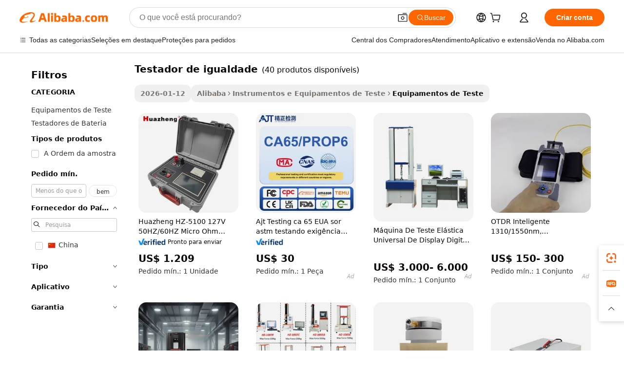

--- FILE ---
content_type: text/html;charset=UTF-8
request_url: https://portuguese.alibaba.com/g/eq-tester.html
body_size: 162291
content:

<!-- screen_content -->

    <!-- tangram:5410 begin-->
    <!-- tangram:529998 begin-->

<!DOCTYPE html>
<html lang="pt" dir="ltr">
  <head>
        <script>
      window.__BB = {
        scene: window.__bb_scene || 'traffic-free-goods'
      };
      window.__BB.BB_CWV_IGNORE = {
          lcp_element: ['#icbu-buyer-pc-top-banner'],
          lcp_url: [],
        };
      window._timing = {}
      window._timing.first_start = Date.now();
      window.needLoginInspiration = Boolean(false);
      // 变量用于标记页面首次可见时间
      let firstVisibleTime = null;
      if (typeof document.hidden !== 'undefined') {
        // 页面首次加载时直接统计
        if (!document.hidden) {
          firstVisibleTime = Date.now();
          window.__BB_timex = 1
        } else {
          // 页面不可见时监听 visibilitychange 事件
          document.addEventListener('visibilitychange', () => {
            if (!document.hidden) {
              firstVisibleTime = Date.now();
              window.__BB_timex = firstVisibleTime - window.performance.timing.navigationStart
              window.__BB.firstVisibleTime = window.__BB_timex
              console.log("Page became visible after "+ window.__BB_timex + " ms");
            }
          }, { once: true });  // 确保只触发一次
        }
      } else {
        console.warn('Page Visibility API is not supported in this browser.');
      }
    </script>
        <meta name="data-spm" content="a2700">
        <meta name="aplus-xplug" content="NONE">
        <meta name="aplus-icbu-disable-umid" content="1">
        <meta name="google-translate-customization" content="9de59014edaf3b99-22e1cf3b5ca21786-g00bb439a5e9e5f8f-f">
    <meta name="yandex-verification" content="25a76ba8e4443bb3" />
    <meta name="msvalidate.01" content="E3FBF0E89B724C30844BF17C59608E8F" />
    <meta name="viewport" content="width=device-width, initial-scale=1.0, maximum-scale=5.0, user-scalable=yes">
        <link rel="preconnect" href="https://s.alicdn.com/" crossorigin>
    <link rel="dns-prefetch" href="https://s.alicdn.com">
                        <link rel="preload" href="" as="image">
        <link rel="preload" href="https://s.alicdn.com/@g/alilog/??aplus_plugin_icbufront/index.js,mlog/aplus_v2.js" as="script">
        <link rel="preload" href="https://s.alicdn.com/@img/imgextra/i2/O1CN0153JdbU26g4bILVOyC_!!6000000007690-2-tps-418-58.png" as="image">
        <script>
            window.__APLUS_ABRATE__ = {
        perf_group: 'control',
        scene: "traffic-free-goods",
      };
    </script>
    <meta name="aplus-mmstat-timeout" content="15000">
        <meta content="text/html; charset=utf-8" http-equiv="Content-Type">
          <title>Testadores EQ - Ferramentas de Precisão para Pesquisa e Desenvolvimento de Baterias</title>
      <meta name="keywords" content="battery tester,perfume tester strips,alcohol tester">
      <meta name="description" content="testador eq - Ferramentas de precisão para análise de bateria. Confiáveis ​​e portáteis, nossos testadores são ideais para baterias secundárias, de chumbo-ácido, níquel-cádmio e íons de lítio.">
            <meta name="pagetiming-rate" content="9">
      <meta name="pagetiming-resource-rate" content="4">
                    <link rel="canonical" href="https://portuguese.alibaba.com/g/eq-tester.html">
                              <link rel="alternate" hreflang="fr" href="https://french.alibaba.com/g/eq-tester.html">
                  <link rel="alternate" hreflang="de" href="https://german.alibaba.com/g/eq-tester.html">
                  <link rel="alternate" hreflang="pt" href="https://portuguese.alibaba.com/g/eq-tester.html">
                  <link rel="alternate" hreflang="it" href="https://italian.alibaba.com/g/eq-tester.html">
                  <link rel="alternate" hreflang="es" href="https://spanish.alibaba.com/g/eq-tester.html">
                  <link rel="alternate" hreflang="ru" href="https://russian.alibaba.com/g/eq-tester.html">
                  <link rel="alternate" hreflang="ko" href="https://korean.alibaba.com/g/eq-tester.html">
                  <link rel="alternate" hreflang="ar" href="https://arabic.alibaba.com/g/eq-tester.html">
                  <link rel="alternate" hreflang="ja" href="https://japanese.alibaba.com/g/eq-tester.html">
                  <link rel="alternate" hreflang="tr" href="https://turkish.alibaba.com/g/eq-tester.html">
                  <link rel="alternate" hreflang="th" href="https://thai.alibaba.com/g/eq-tester.html">
                  <link rel="alternate" hreflang="vi" href="https://vietnamese.alibaba.com/g/eq-tester.html">
                  <link rel="alternate" hreflang="nl" href="https://dutch.alibaba.com/g/eq-tester.html">
                  <link rel="alternate" hreflang="he" href="https://hebrew.alibaba.com/g/eq-tester.html">
                  <link rel="alternate" hreflang="id" href="https://indonesian.alibaba.com/g/eq-tester.html">
                  <link rel="alternate" hreflang="hi" href="https://hindi.alibaba.com/g/eq-tester.html">
                  <link rel="alternate" hreflang="en" href="https://www.alibaba.com/showroom/eq-tester.html">
                  <link rel="alternate" hreflang="zh" href="https://chinese.alibaba.com/g/eq-tester.html">
                  <link rel="alternate" hreflang="x-default" href="https://www.alibaba.com/showroom/eq-tester.html">
                                        <script>
      // Aplus 配置自动打点
      var queue = window.goldlog_queue || (window.goldlog_queue = []);
      var tags = ["button", "a", "div", "span", "i", "svg", "input", "li", "tr"];
      queue.push(
        {
          action: 'goldlog.appendMetaInfo',
          arguments: [
            'aplus-auto-exp',
            [
              {
                logkey: '/sc.ug_msite.new_product_exp',
                cssSelector: '[data-spm-exp]',
                props: ["data-spm-exp"],
              },
              {
                logkey: '/sc.ug_pc.seolist_product_exp',
                cssSelector: '.traffic-card-gallery',
                props: ["data-spm-exp"],
              }
            ]
          ]
        }
      )
      queue.push({
        action: 'goldlog.setMetaInfo',
        arguments: ['aplus-auto-clk', JSON.stringify(tags.map(tag =>({
          "logkey": "/sc.ug_msite.new_product_clk",
          tag,
          "filter": "data-spm-clk",
          "props": ["data-spm-clk"]
        })))],
      });
    </script>
  </head>
  <div id="icbu-header"><div id="the-new-header" data-version="4.4.0" data-tnh-auto-exp="tnh-expose" data-scenes="search-products" style="position: relative;background-color: #fff;border-bottom: 1px solid #ddd;box-sizing: border-box; font-family:Inter,SF Pro Text,Roboto,Helvetica Neue,Helvetica,Tahoma,Arial,PingFang SC,Microsoft YaHei;"><div style="display: flex;align-items:center;height: 72px;min-width: 1200px;max-width: 1580px;margin: 0 auto;padding: 0 40px;box-sizing: border-box;"><img style="height: 29px; width: 209px;" src="https://s.alicdn.com/@img/imgextra/i2/O1CN0153JdbU26g4bILVOyC_!!6000000007690-2-tps-418-58.png" alt="" /></div><div style="min-width: 1200px;max-width: 1580px;margin: 0 auto;overflow: hidden;font-size: 14px;display: flex;justify-content: space-between;padding: 0 40px;box-sizing: border-box;"><div style="display: flex; align-items: center; justify-content: space-between"><div style="position: relative; height: 36px; padding: 0 28px 0 20px">All categories</div><div style="position: relative; height: 36px; padding-right: 28px">Featured selections</div><div style="position: relative; height: 36px">Trade Assurance</div></div><div style="display: flex; align-items: center; justify-content: space-between"><div style="position: relative; height: 36px; padding-right: 28px">Buyer Central</div><div style="position: relative; height: 36px; padding-right: 28px">Help Center</div><div style="position: relative; height: 36px; padding-right: 28px">Get the app</div><div style="position: relative; height: 36px">Become a supplier</div></div></div></div></div></div>
  <body data-spm="7724857" style="min-height: calc(100vh + 1px)"><script 
id="beacon-aplus"   
src="//s.alicdn.com/@g/alilog/??aplus_plugin_icbufront/index.js,mlog/aplus_v2.js"
exparams="aplus=async&userid=&aplus&ali_beacon_id=&ali_apache_id=&ali_apache_track=&ali_apache_tracktmp=&eagleeye_traceid=2101e1d517687758573761891e1336&ip=3%2e144%2e233%2e253&dmtrack_c={ali%5fresin%5ftrace%3dse%5frst%3dnull%7csp%5fviewtype%3dY%7cset%3d3%7cser%3d1007%7cpageId%3d1f84e7a9dd654be29e89c10f1c56016c%7cm%5fpageid%3dnull%7cpvmi%3d501848db477745a8bcabb58b7fc66893%7csek%5fsepd%3dtestador%2bde%2bigualdade%7csek%3deq%2btester%7cse%5fpn%3d1%7cp4pid%3d476dcd33%2da0be%2d464a%2d9ee5%2dba5afafde53e%7csclkid%3dnull%7cforecast%5fpost%5fcate%3dnull%7cseo%5fnew%5fuser%5fflag%3dfalse%7ccategoryId%3d153710%7cseo%5fsearch%5fmodel%5fupgrade%5fv2%3d2025070801%7cseo%5fmodule%5fcard%5f20240624%3d202406242%7clong%5ftext%5fgoogle%5ftranslate%5fv2%3d2407142%7cseo%5fcontent%5ftd%5fbottom%5ftext%5fupdate%5fkey%3d2025070801%7cseo%5fsearch%5fmodel%5fupgrade%5fv3%3d2025072201%7cseo%5fsearch%5fmodel%5fmulti%5fupgrade%5fv3%3d2025081101%7cdamo%5falt%5freplace%3dnull%7cwap%5fcross%3d2007659%7cwap%5fcs%5faction%3d2005494%7cAPP%5fVisitor%5fActive%3d26705%7cseo%5fshowroom%5fgoods%5fmix%3d2005244%7cseo%5fdefault%5fcached%5flong%5ftext%5ffrom%5fnew%5fkeyword%5fstep%3d2024122502%7cshowroom%5fgeneral%5ftemplate%3d2005292%7cshowroom%5freview%3d20230308%7cwap%5fcs%5ftext%3dnull%7cstructured%5fdata%3d2025052702%7cseo%5fmulti%5fstyle%5ftext%5fupdate%3d2511182%7cpc%5fnew%5fheader%3dnull%7cseo%5fmeta%5fcate%5ftemplate%5fv1%3d2025042401%7cseo%5fmeta%5ftd%5fsearch%5fkeyword%5fstep%5fv1%3d2025040999%7cshowroom%5fft%5flong%5ftext%5fbaks%3d80802%7cAPP%5fGrowing%5fBuyer%5fHigh%5fIntent%5fActive%3d25486%7cshowroom%5fpc%5fv2019%3d2104%7cAPP%5fProspecting%5fBuyer%3d26712%7ccache%5fcontrol%3dnull%7cAPP%5fChurned%5fCore%5fBuyer%3d25463%7cseo%5fdefault%5fcached%5flong%5ftext%5fstep%3d24110802%7camp%5flighthouse%5fscore%5fimage%3d19657%7cseo%5fft%5ftranslate%5fgemini%3d25012003%7cwap%5fnode%5fssr%3d2015725%7cdataphant%5fopen%3d27030%7clongtext%5fmulti%5fstyle%5fexpand%5frussian%3d2510141%7cseo%5flongtext%5fgoogle%5fdata%5fsection%3d25021702%7cindustry%5fpopular%5ffloor%3dnull%7cwap%5fad%5fgoods%5fproduct%5finterval%3dnull%7cseo%5fgoods%5fbootom%5fwholesale%5flink%3dnull%7cseo%5fmiddle%5fwholesale%5flink%3d2486164%7cseo%5fkeyword%5faatest%3d13%7cft%5flong%5ftext%5fenpand%5fstep2%3d121602%7cseo%5fft%5flongtext%5fexpand%5fstep3%3d25012102%7cseo%5fwap%5fheadercard%3d2006288%7cAPP%5fChurned%5fInactive%5fVisitor%3d25497%7cAPP%5fGrowing%5fBuyer%5fHigh%5fIntent%5fInactive%3d25484%7cseo%5fmeta%5ftd%5fmulti%5fkey%3d2025061801%7ctop%5frecommend%5f20250120%3d202501201%7clongtext%5fmulti%5fstyle%5fexpand%5ffrench%5fcopy%3d25091802%7clongtext%5fmulti%5fstyle%5fexpand%5ffrench%5fcopy%5fcopy%3d25092502%7cseo%5ffloor%5fexp%3dnull%7cseo%5fshowroom%5falgo%5flink%3d17764%7cseo%5fmeta%5ftd%5faib%5fgeneral%5fkey%3d2025091900%7ccountry%5findustry%3d202311033%7cshowroom%5fft%5flong%5ftext%5fenpand%5fstep1%3d101102%7cseo%5fshowroom%5fnorel%3dnull%7cplp%5fstyle%5f25%5fpc%3d202505222%7cseo%5fggs%5flayer%3d10010%7cquery%5fmutil%5flang%5ftranslate%3d2025060300%7cAPP%5fChurned%5fBuyer%3d25468%7cstream%5frender%5fperf%5fopt%3d2309181%7cwap%5fgoods%3d2007383%7cseo%5fshowroom%5fsimilar%5f20240614%3d202406142%7cchinese%5fopen%3d6307%7cquery%5fgpt%5ftranslate%3d20240820%7cad%5fproduct%5finterval%3dnull%7camp%5fto%5fpwa%3d2007359%7cplp%5faib%5fmulti%5fai%5fmeta%3d20250401%7cwap%5fsupplier%5fcontent%3dnull%7cpc%5ffree%5frefactoring%3d20220315%7cAPP%5fGrowing%5fBuyer%5fInactive%3d25476%7csso%5foem%5ffloor%3dnull%7cseo%5fpc%5fnew%5fview%5f20240807%3d202408072%7cseo%5fbottom%5ftext%5fentity%5fkey%5fcopy%3d2025062400%7cstream%5frender%3d433763%7cseo%5fmodule%5fcard%5f20240424%3d202404241%7cseo%5ftitle%5freplace%5f20191226%3d5841%7clongtext%5fmulti%5fstyle%5fexpand%3d25090802%7cgoogleweblight%3d6516%7clighthouse%5fbase64%3dnull%7cAPP%5fProspecting%5fBuyer%5fActive%3d26713%7cad%5fgoods%5fproduct%5finterval%3dnull%7cseo%5fbottom%5fdeep%5fextend%5fkw%5fkey%3d2025071101%7clongtext%5fmulti%5fstyle%5fexpand%5fturkish%3d25102801%7cilink%5fuv%3d20240911%7cwap%5flist%5fwakeup%3d2005832%7ctpp%5fcrosslink%5fpc%3d20205311%7cseo%5ftop%5fbooth%3d18501%7cAPP%5fGrowing%5fBuyer%5fLess%5fActive%3d25472%7cseo%5fsearch%5fmodel%5fupgrade%5frank%3d2025092401%7cgoodslayer%3d7977%7cft%5flong%5ftext%5ftranslate%5fexpand%5fstep1%3d24110802%7cseo%5fheaderstyle%5ftraffic%5fkey%5fv1%3d2025072100%7ccrosslink%5fswitch%3d2008141%7cp4p%5foutline%3d20240328%7cseo%5fmeta%5ftd%5faib%5fv2%5fkey%3d2025091800%7crts%5fmulti%3d2008404%7cAPP%5fVisitor%5fLess%5fActive%3d26694%7cplp%5fstyle%5f25%3d202505192%7ccdn%5fvm%3d2007368%7cwap%5fad%5fproduct%5finterval%3dnull%7cseo%5fsearch%5fmodel%5fmulti%5fupgrade%5frank%3d2025092401%7cpc%5fcard%5fshare%3d2025081201%7cAPP%5fGrowing%5fBuyer%5fHigh%5fIntent%5fLess%5fActive%3d25480%7cgoods%5ftitle%5fsubstitute%3d9616%7cwap%5fscreen%5fexp%3d2025081400%7creact%5fheader%5ftest%3d202502182%7cpc%5fcs%5fcolor%3d2005788%7cshowroom%5fft%5flong%5ftext%5ftest%3d72502%7cone%5ftap%5flogin%5fABTest%3d202308153%7cseo%5fhyh%5fshow%5ftags%3d9867%7cplp%5fstructured%5fdata%3d2508182%7cguide%5fdelete%3d2008526%7cseo%5findustry%5ftemplate%3dnull%7cseo%5fmeta%5ftd%5fmulti%5fes%5fkey%3d2025073101%7cseo%5fshowroom%5fdata%5fmix%3d19888%7csso%5ftop%5franking%5ffloor%3d20031%7cseo%5ftd%5fdeep%5fupgrade%5fkey%5fv3%3d2025081101%7cwap%5fue%5fone%3d2025111401%7cshowroom%5fto%5frts%5flink%3d2008480%7ccountrysearch%5ftest%3dnull%7cseo%5fplp%5fdate%5fv2%3d2025102702%7cchannel%5famp%5fto%5fpwa%3d2008435%7cseo%5fmulti%5fstyles%5flong%5ftext%3d2503172%7cseo%5fmeta%5ftext%5fmutli%5fcate%5ftemplate%5fv1%3d2025080800%7cseo%5fdefault%5fcached%5fmutil%5flong%5ftext%5fstep%3d24110436%7cseo%5faction%5fpoint%5ftype%3d22823%7cseo%5faib%5ftd%5flaunch%5f20240828%5fcopy%3d202408282%7cseo%5fshowroom%5fwholesale%5flink%3dnull%7cseo%5fperf%5fimprove%3d2023999%7cseo%5fwap%5flist%5fbounce%5f01%3d2063%7cseo%5fwap%5flist%5fbounce%5f02%3d2128%7cAPP%5fGrowing%5fBuyer%5fActive%3d25492%7cvideolayer%3d7105%7cvideo%5fplay%3dnull%7cAPP%5fChurned%5fMember%5fInactive%3d25501%7cseo%5fgoogle%5fnew%5fstruct%3d438326%7ctpp%5ftrace%3dseoKeyword%2dseoKeyword%5fv3%2dbase%2dORIGINAL}&pageid=0390e9fd2101f0841768775857&hn=ensearchweb033001240132%2erg%2dus%2deast%2eus44&asid=AQAAAACxYG1pW4p4fgAAAAAyE7M1VUewlQ==&treq=&tres=" async>
</script>
                        <!-- tangram:7430 begin-->
 <style>
   .traffic-card-gallery {display: flex;position: relative;flex-direction: column;justify-content: flex-start;border-radius: 0.5rem;background-color: #fff;padding: 0.5rem 0.5rem 1rem;overflow: hidden;font-size: 0.75rem;line-height: 1rem;}
   .product-price {
     b {
       font-size: 22px;
     }
   }
 </style>
<!-- tangram:7430 end-->
            <style>.component-left-filter-callback{display:flex;position:relative;margin-top:10px;height:1200px}.component-left-filter-callback img{width:200px}.component-left-filter-callback i{position:absolute;top:5%;left:50%}.related-search-wrapper{padding:.5rem;--tw-bg-opacity: 1;background-color:#fff;background-color:rgba(255,255,255,var(--tw-bg-opacity, 1));border-width:1px;border-color:var(--input)}.related-search-wrapper .related-search-box{margin:12px 16px}.related-search-wrapper .related-search-box .related-search-title{display:inline;float:start;color:#666;word-wrap:break-word;margin-right:12px;width:13%}.related-search-wrapper .related-search-box .related-search-content{display:flex;flex-wrap:wrap}.related-search-wrapper .related-search-box .related-search-content .related-search-link{margin-right:12px;width:23%;overflow:hidden;color:#666;text-overflow:ellipsis;white-space:nowrap}.product-title img{margin-right:.5rem;display:inline-block;height:1rem;vertical-align:sub}.product-price b{font-size:22px}.similar-icon{position:absolute;bottom:12px;z-index:2;right:12px}.rfq-card{display:inline-block;position:relative;box-sizing:border-box;margin-bottom:36px}.rfq-card .rfq-card-content{display:flex;position:relative;flex-direction:column;align-items:flex-start;background-size:cover;background-color:#fff;padding:12px;width:100%;height:100%}.rfq-card .rfq-card-content .rfq-card-icon{margin-top:50px}.rfq-card .rfq-card-content .rfq-card-icon img{width:45px}.rfq-card .rfq-card-content .rfq-card-top-title{margin-top:14px;color:#222;font-weight:400;font-size:16px}.rfq-card .rfq-card-content .rfq-card-title{margin-top:24px;color:#333;font-weight:800;font-size:20px}.rfq-card .rfq-card-content .rfq-card-input-box{margin-top:24px;width:100%}.rfq-card .rfq-card-content .rfq-card-input-box textarea{box-sizing:border-box;border:1px solid #ddd;border-radius:4px;background-color:#fff;padding:9px 12px;width:100%;height:88px;resize:none;color:#666;font-weight:400;font-size:13px;font-family:inherit}.rfq-card .rfq-card-content .rfq-card-button{margin-top:24px;border:1px solid #666;border-radius:16px;background-color:#fff;width:67%;color:#000;font-weight:700;font-size:14px;line-height:30px;text-align:center}[data-modulename^=ProductList-] div{contain-intrinsic-size:auto 500px}.traffic-card-gallery:hover{--tw-shadow: 0px 2px 6px 2px rgba(0,0,0,.12157);--tw-shadow-colored: 0px 2px 6px 2px var(--tw-shadow-color);box-shadow:0 0 #0000,0 0 #0000,0 2px 6px 2px #0000001f;box-shadow:var(--tw-ring-offset-shadow, 0 0 rgba(0,0,0,0)),var(--tw-ring-shadow, 0 0 rgba(0,0,0,0)),var(--tw-shadow);z-index:10}.traffic-card-gallery{position:relative;display:flex;flex-direction:column;justify-content:flex-start;overflow:hidden;border-radius:.75rem;--tw-bg-opacity: 1;background-color:#fff;background-color:rgba(255,255,255,var(--tw-bg-opacity, 1));padding:.5rem;font-size:.75rem;line-height:1rem}.traffic-card-list{position:relative;display:flex;height:292px;flex-direction:row;justify-content:flex-start;overflow:hidden;border-bottom-width:1px;--tw-bg-opacity: 1;background-color:#fff;background-color:rgba(255,255,255,var(--tw-bg-opacity, 1));padding:1rem;font-size:.75rem;line-height:1rem}.traffic-card-g-industry:hover{--tw-shadow: 0 0 10px rgba(0,0,0,.1);--tw-shadow-colored: 0 0 10px var(--tw-shadow-color);box-shadow:0 0 #0000,0 0 #0000,0 0 10px #0000001a;box-shadow:var(--tw-ring-offset-shadow, 0 0 rgba(0,0,0,0)),var(--tw-ring-shadow, 0 0 rgba(0,0,0,0)),var(--tw-shadow)}.traffic-card-g-industry{position:relative;border-radius:var(--radius);--tw-bg-opacity: 1;background-color:#fff;background-color:rgba(255,255,255,var(--tw-bg-opacity, 1));padding:1.25rem .75rem .75rem;font-size:.875rem;line-height:1.25rem}.module-filter-section-wrapper{max-height:none!important;overflow-x:hidden}*,:before,:after{--tw-border-spacing-x: 0;--tw-border-spacing-y: 0;--tw-translate-x: 0;--tw-translate-y: 0;--tw-rotate: 0;--tw-skew-x: 0;--tw-skew-y: 0;--tw-scale-x: 1;--tw-scale-y: 1;--tw-pan-x: ;--tw-pan-y: ;--tw-pinch-zoom: ;--tw-scroll-snap-strictness: proximity;--tw-gradient-from-position: ;--tw-gradient-via-position: ;--tw-gradient-to-position: ;--tw-ordinal: ;--tw-slashed-zero: ;--tw-numeric-figure: ;--tw-numeric-spacing: ;--tw-numeric-fraction: ;--tw-ring-inset: ;--tw-ring-offset-width: 0px;--tw-ring-offset-color: #fff;--tw-ring-color: rgba(59, 130, 246, .5);--tw-ring-offset-shadow: 0 0 rgba(0,0,0,0);--tw-ring-shadow: 0 0 rgba(0,0,0,0);--tw-shadow: 0 0 rgba(0,0,0,0);--tw-shadow-colored: 0 0 rgba(0,0,0,0);--tw-blur: ;--tw-brightness: ;--tw-contrast: ;--tw-grayscale: ;--tw-hue-rotate: ;--tw-invert: ;--tw-saturate: ;--tw-sepia: ;--tw-drop-shadow: ;--tw-backdrop-blur: ;--tw-backdrop-brightness: ;--tw-backdrop-contrast: ;--tw-backdrop-grayscale: ;--tw-backdrop-hue-rotate: ;--tw-backdrop-invert: ;--tw-backdrop-opacity: ;--tw-backdrop-saturate: ;--tw-backdrop-sepia: ;--tw-contain-size: ;--tw-contain-layout: ;--tw-contain-paint: ;--tw-contain-style: }::backdrop{--tw-border-spacing-x: 0;--tw-border-spacing-y: 0;--tw-translate-x: 0;--tw-translate-y: 0;--tw-rotate: 0;--tw-skew-x: 0;--tw-skew-y: 0;--tw-scale-x: 1;--tw-scale-y: 1;--tw-pan-x: ;--tw-pan-y: ;--tw-pinch-zoom: ;--tw-scroll-snap-strictness: proximity;--tw-gradient-from-position: ;--tw-gradient-via-position: ;--tw-gradient-to-position: ;--tw-ordinal: ;--tw-slashed-zero: ;--tw-numeric-figure: ;--tw-numeric-spacing: ;--tw-numeric-fraction: ;--tw-ring-inset: ;--tw-ring-offset-width: 0px;--tw-ring-offset-color: #fff;--tw-ring-color: rgba(59, 130, 246, .5);--tw-ring-offset-shadow: 0 0 rgba(0,0,0,0);--tw-ring-shadow: 0 0 rgba(0,0,0,0);--tw-shadow: 0 0 rgba(0,0,0,0);--tw-shadow-colored: 0 0 rgba(0,0,0,0);--tw-blur: ;--tw-brightness: ;--tw-contrast: ;--tw-grayscale: ;--tw-hue-rotate: ;--tw-invert: ;--tw-saturate: ;--tw-sepia: ;--tw-drop-shadow: ;--tw-backdrop-blur: ;--tw-backdrop-brightness: ;--tw-backdrop-contrast: ;--tw-backdrop-grayscale: ;--tw-backdrop-hue-rotate: ;--tw-backdrop-invert: ;--tw-backdrop-opacity: ;--tw-backdrop-saturate: ;--tw-backdrop-sepia: ;--tw-contain-size: ;--tw-contain-layout: ;--tw-contain-paint: ;--tw-contain-style: }*,:before,:after{box-sizing:border-box;border-width:0;border-style:solid;border-color:#e5e7eb}:before,:after{--tw-content: ""}html,:host{line-height:1.5;-webkit-text-size-adjust:100%;-moz-tab-size:4;-o-tab-size:4;tab-size:4;font-family:ui-sans-serif,system-ui,-apple-system,Segoe UI,Roboto,Ubuntu,Cantarell,Noto Sans,sans-serif,"Apple Color Emoji","Segoe UI Emoji",Segoe UI Symbol,"Noto Color Emoji";font-feature-settings:normal;font-variation-settings:normal;-webkit-tap-highlight-color:transparent}body{margin:0;line-height:inherit}hr{height:0;color:inherit;border-top-width:1px}abbr:where([title]){text-decoration:underline;-webkit-text-decoration:underline dotted;text-decoration:underline dotted}h1,h2,h3,h4,h5,h6{font-size:inherit;font-weight:inherit}a{color:inherit;text-decoration:inherit}b,strong{font-weight:bolder}code,kbd,samp,pre{font-family:ui-monospace,SFMono-Regular,Menlo,Monaco,Consolas,Liberation Mono,Courier New,monospace;font-feature-settings:normal;font-variation-settings:normal;font-size:1em}small{font-size:80%}sub,sup{font-size:75%;line-height:0;position:relative;vertical-align:baseline}sub{bottom:-.25em}sup{top:-.5em}table{text-indent:0;border-color:inherit;border-collapse:collapse}button,input,optgroup,select,textarea{font-family:inherit;font-feature-settings:inherit;font-variation-settings:inherit;font-size:100%;font-weight:inherit;line-height:inherit;letter-spacing:inherit;color:inherit;margin:0;padding:0}button,select{text-transform:none}button,input:where([type=button]),input:where([type=reset]),input:where([type=submit]){-webkit-appearance:button;background-color:transparent;background-image:none}:-moz-focusring{outline:auto}:-moz-ui-invalid{box-shadow:none}progress{vertical-align:baseline}::-webkit-inner-spin-button,::-webkit-outer-spin-button{height:auto}[type=search]{-webkit-appearance:textfield;outline-offset:-2px}::-webkit-search-decoration{-webkit-appearance:none}::-webkit-file-upload-button{-webkit-appearance:button;font:inherit}summary{display:list-item}blockquote,dl,dd,h1,h2,h3,h4,h5,h6,hr,figure,p,pre{margin:0}fieldset{margin:0;padding:0}legend{padding:0}ol,ul,menu{list-style:none;margin:0;padding:0}dialog{padding:0}textarea{resize:vertical}input::-moz-placeholder,textarea::-moz-placeholder{opacity:1;color:#9ca3af}input::placeholder,textarea::placeholder{opacity:1;color:#9ca3af}button,[role=button]{cursor:pointer}:disabled{cursor:default}img,svg,video,canvas,audio,iframe,embed,object{display:block;vertical-align:middle}img,video{max-width:100%;height:auto}[hidden]:where(:not([hidden=until-found])){display:none}:root{--background: hsl(0, 0%, 100%);--foreground: hsl(20, 14.3%, 4.1%);--card: hsl(0, 0%, 100%);--card-foreground: hsl(20, 14.3%, 4.1%);--popover: hsl(0, 0%, 100%);--popover-foreground: hsl(20, 14.3%, 4.1%);--primary: hsl(24, 100%, 50%);--primary-foreground: hsl(60, 9.1%, 97.8%);--secondary: hsl(60, 4.8%, 95.9%);--secondary-foreground: #333;--muted: hsl(60, 4.8%, 95.9%);--muted-foreground: hsl(25, 5.3%, 44.7%);--accent: hsl(60, 4.8%, 95.9%);--accent-foreground: hsl(24, 9.8%, 10%);--destructive: hsl(0, 84.2%, 60.2%);--destructive-foreground: hsl(60, 9.1%, 97.8%);--border: hsl(20, 5.9%, 90%);--input: hsl(20, 5.9%, 90%);--ring: hsl(24.6, 95%, 53.1%);--radius: 1rem}.dark{--background: hsl(20, 14.3%, 4.1%);--foreground: hsl(60, 9.1%, 97.8%);--card: hsl(20, 14.3%, 4.1%);--card-foreground: hsl(60, 9.1%, 97.8%);--popover: hsl(20, 14.3%, 4.1%);--popover-foreground: hsl(60, 9.1%, 97.8%);--primary: hsl(20.5, 90.2%, 48.2%);--primary-foreground: hsl(60, 9.1%, 97.8%);--secondary: hsl(12, 6.5%, 15.1%);--secondary-foreground: hsl(60, 9.1%, 97.8%);--muted: hsl(12, 6.5%, 15.1%);--muted-foreground: hsl(24, 5.4%, 63.9%);--accent: hsl(12, 6.5%, 15.1%);--accent-foreground: hsl(60, 9.1%, 97.8%);--destructive: hsl(0, 72.2%, 50.6%);--destructive-foreground: hsl(60, 9.1%, 97.8%);--border: hsl(12, 6.5%, 15.1%);--input: hsl(12, 6.5%, 15.1%);--ring: hsl(20.5, 90.2%, 48.2%)}*{border-color:#e7e5e4;border-color:var(--border)}body{background-color:#fff;background-color:var(--background);color:#0c0a09;color:var(--foreground)}.il-sr-only{position:absolute;width:1px;height:1px;padding:0;margin:-1px;overflow:hidden;clip:rect(0,0,0,0);white-space:nowrap;border-width:0}.il-invisible{visibility:hidden}.il-fixed{position:fixed}.il-absolute{position:absolute}.il-relative{position:relative}.il-sticky{position:sticky}.il-inset-0{inset:0}.il--bottom-12{bottom:-3rem}.il--top-12{top:-3rem}.il-bottom-0{bottom:0}.il-bottom-2{bottom:.5rem}.il-bottom-3{bottom:.75rem}.il-bottom-4{bottom:1rem}.il-end-0{right:0}.il-end-2{right:.5rem}.il-end-3{right:.75rem}.il-end-4{right:1rem}.il-left-0{left:0}.il-left-3{left:.75rem}.il-right-0{right:0}.il-right-2{right:.5rem}.il-right-3{right:.75rem}.il-start-0{left:0}.il-start-1\/2{left:50%}.il-start-2{left:.5rem}.il-start-3{left:.75rem}.il-start-\[50\%\]{left:50%}.il-top-0{top:0}.il-top-1\/2{top:50%}.il-top-16{top:4rem}.il-top-4{top:1rem}.il-top-\[50\%\]{top:50%}.il-z-10{z-index:10}.il-z-50{z-index:50}.il-z-\[9999\]{z-index:9999}.il-col-span-4{grid-column:span 4 / span 4}.il-m-0{margin:0}.il-m-3{margin:.75rem}.il-m-auto{margin:auto}.il-mx-auto{margin-left:auto;margin-right:auto}.il-my-3{margin-top:.75rem;margin-bottom:.75rem}.il-my-5{margin-top:1.25rem;margin-bottom:1.25rem}.il-my-auto{margin-top:auto;margin-bottom:auto}.\!il-mb-4{margin-bottom:1rem!important}.il--mt-4{margin-top:-1rem}.il-mb-0{margin-bottom:0}.il-mb-1{margin-bottom:.25rem}.il-mb-2{margin-bottom:.5rem}.il-mb-3{margin-bottom:.75rem}.il-mb-4{margin-bottom:1rem}.il-mb-5{margin-bottom:1.25rem}.il-mb-6{margin-bottom:1.5rem}.il-mb-8{margin-bottom:2rem}.il-mb-\[-0\.75rem\]{margin-bottom:-.75rem}.il-mb-\[0\.125rem\]{margin-bottom:.125rem}.il-me-1{margin-right:.25rem}.il-me-2{margin-right:.5rem}.il-me-3{margin-right:.75rem}.il-me-auto{margin-right:auto}.il-mr-1{margin-right:.25rem}.il-mr-2{margin-right:.5rem}.il-ms-1{margin-left:.25rem}.il-ms-4{margin-left:1rem}.il-ms-5{margin-left:1.25rem}.il-ms-8{margin-left:2rem}.il-ms-\[\.375rem\]{margin-left:.375rem}.il-ms-auto{margin-left:auto}.il-mt-0{margin-top:0}.il-mt-0\.5{margin-top:.125rem}.il-mt-1{margin-top:.25rem}.il-mt-2{margin-top:.5rem}.il-mt-3{margin-top:.75rem}.il-mt-4{margin-top:1rem}.il-mt-6{margin-top:1.5rem}.il-line-clamp-1{overflow:hidden;display:-webkit-box;-webkit-box-orient:vertical;-webkit-line-clamp:1}.il-line-clamp-2{overflow:hidden;display:-webkit-box;-webkit-box-orient:vertical;-webkit-line-clamp:2}.il-line-clamp-6{overflow:hidden;display:-webkit-box;-webkit-box-orient:vertical;-webkit-line-clamp:6}.il-inline-block{display:inline-block}.il-inline{display:inline}.il-flex{display:flex}.il-inline-flex{display:inline-flex}.il-grid{display:grid}.il-aspect-square{aspect-ratio:1 / 1}.il-size-5{width:1.25rem;height:1.25rem}.il-h-1{height:.25rem}.il-h-10{height:2.5rem}.il-h-11{height:2.75rem}.il-h-20{height:5rem}.il-h-24{height:6rem}.il-h-3\.5{height:.875rem}.il-h-4{height:1rem}.il-h-40{height:10rem}.il-h-6{height:1.5rem}.il-h-8{height:2rem}.il-h-9{height:2.25rem}.il-h-\[150px\]{height:150px}.il-h-\[152px\]{height:152px}.il-h-\[18\.25rem\]{height:18.25rem}.il-h-\[292px\]{height:292px}.il-h-\[600px\]{height:600px}.il-h-auto{height:auto}.il-h-fit{height:-moz-fit-content;height:fit-content}.il-h-full{height:100%}.il-h-screen{height:100vh}.il-max-h-\[100vh\]{max-height:100vh}.il-w-1\/2{width:50%}.il-w-10{width:2.5rem}.il-w-10\/12{width:83.333333%}.il-w-4{width:1rem}.il-w-6{width:1.5rem}.il-w-64{width:16rem}.il-w-7\/12{width:58.333333%}.il-w-72{width:18rem}.il-w-8{width:2rem}.il-w-8\/12{width:66.666667%}.il-w-9{width:2.25rem}.il-w-9\/12{width:75%}.il-w-\[200px\]{width:200px}.il-w-\[84px\]{width:84px}.il-w-fit{width:-moz-fit-content;width:fit-content}.il-w-full{width:100%}.il-w-screen{width:100vw}.il-min-w-0{min-width:0px}.il-min-w-3{min-width:.75rem}.il-min-w-\[1200px\]{min-width:1200px}.il-max-w-\[1000px\]{max-width:1000px}.il-max-w-\[1580px\]{max-width:1580px}.il-max-w-full{max-width:100%}.il-max-w-lg{max-width:32rem}.il-flex-1{flex:1 1 0%}.il-flex-shrink-0,.il-shrink-0{flex-shrink:0}.il-flex-grow-0,.il-grow-0{flex-grow:0}.il-basis-24{flex-basis:6rem}.il-basis-full{flex-basis:100%}.il-origin-\[--radix-tooltip-content-transform-origin\]{transform-origin:var(--radix-tooltip-content-transform-origin)}.il--translate-x-1\/2{--tw-translate-x: -50%;transform:translate(-50%,var(--tw-translate-y)) rotate(var(--tw-rotate)) skew(var(--tw-skew-x)) skewY(var(--tw-skew-y)) scaleX(var(--tw-scale-x)) scaleY(var(--tw-scale-y));transform:translate(var(--tw-translate-x),var(--tw-translate-y)) rotate(var(--tw-rotate)) skew(var(--tw-skew-x)) skewY(var(--tw-skew-y)) scaleX(var(--tw-scale-x)) scaleY(var(--tw-scale-y))}.il--translate-y-1\/2{--tw-translate-y: -50%;transform:translate(var(--tw-translate-x),-50%) rotate(var(--tw-rotate)) skew(var(--tw-skew-x)) skewY(var(--tw-skew-y)) scaleX(var(--tw-scale-x)) scaleY(var(--tw-scale-y));transform:translate(var(--tw-translate-x),var(--tw-translate-y)) rotate(var(--tw-rotate)) skew(var(--tw-skew-x)) skewY(var(--tw-skew-y)) scaleX(var(--tw-scale-x)) scaleY(var(--tw-scale-y))}.il-translate-x-\[-50\%\]{--tw-translate-x: -50%;transform:translate(-50%,var(--tw-translate-y)) rotate(var(--tw-rotate)) skew(var(--tw-skew-x)) skewY(var(--tw-skew-y)) scaleX(var(--tw-scale-x)) scaleY(var(--tw-scale-y));transform:translate(var(--tw-translate-x),var(--tw-translate-y)) rotate(var(--tw-rotate)) skew(var(--tw-skew-x)) skewY(var(--tw-skew-y)) scaleX(var(--tw-scale-x)) scaleY(var(--tw-scale-y))}.il-translate-y-\[-50\%\]{--tw-translate-y: -50%;transform:translate(var(--tw-translate-x),-50%) rotate(var(--tw-rotate)) skew(var(--tw-skew-x)) skewY(var(--tw-skew-y)) scaleX(var(--tw-scale-x)) scaleY(var(--tw-scale-y));transform:translate(var(--tw-translate-x),var(--tw-translate-y)) rotate(var(--tw-rotate)) skew(var(--tw-skew-x)) skewY(var(--tw-skew-y)) scaleX(var(--tw-scale-x)) scaleY(var(--tw-scale-y))}.il-rotate-90{--tw-rotate: 90deg;transform:translate(var(--tw-translate-x),var(--tw-translate-y)) rotate(90deg) skew(var(--tw-skew-x)) skewY(var(--tw-skew-y)) scaleX(var(--tw-scale-x)) scaleY(var(--tw-scale-y));transform:translate(var(--tw-translate-x),var(--tw-translate-y)) rotate(var(--tw-rotate)) skew(var(--tw-skew-x)) skewY(var(--tw-skew-y)) scaleX(var(--tw-scale-x)) scaleY(var(--tw-scale-y))}@keyframes il-pulse{50%{opacity:.5}}.il-animate-pulse{animation:il-pulse 2s cubic-bezier(.4,0,.6,1) infinite}@keyframes il-spin{to{transform:rotate(360deg)}}.il-animate-spin{animation:il-spin 1s linear infinite}.il-cursor-pointer{cursor:pointer}.il-list-disc{list-style-type:disc}.il-grid-cols-2{grid-template-columns:repeat(2,minmax(0,1fr))}.il-grid-cols-4{grid-template-columns:repeat(4,minmax(0,1fr))}.il-flex-row{flex-direction:row}.il-flex-col{flex-direction:column}.il-flex-col-reverse{flex-direction:column-reverse}.il-flex-wrap{flex-wrap:wrap}.il-flex-nowrap{flex-wrap:nowrap}.il-items-start{align-items:flex-start}.il-items-center{align-items:center}.il-items-baseline{align-items:baseline}.il-justify-start{justify-content:flex-start}.il-justify-end{justify-content:flex-end}.il-justify-center{justify-content:center}.il-justify-between{justify-content:space-between}.il-gap-1{gap:.25rem}.il-gap-1\.5{gap:.375rem}.il-gap-10{gap:2.5rem}.il-gap-2{gap:.5rem}.il-gap-3{gap:.75rem}.il-gap-4{gap:1rem}.il-gap-8{gap:2rem}.il-gap-\[\.0938rem\]{gap:.0938rem}.il-gap-\[\.375rem\]{gap:.375rem}.il-gap-\[0\.125rem\]{gap:.125rem}.\!il-gap-x-5{-moz-column-gap:1.25rem!important;column-gap:1.25rem!important}.\!il-gap-y-5{row-gap:1.25rem!important}.il-space-y-1\.5>:not([hidden])~:not([hidden]){--tw-space-y-reverse: 0;margin-top:calc(.375rem * (1 - var(--tw-space-y-reverse)));margin-top:.375rem;margin-top:calc(.375rem * calc(1 - var(--tw-space-y-reverse)));margin-bottom:0rem;margin-bottom:calc(.375rem * var(--tw-space-y-reverse))}.il-space-y-4>:not([hidden])~:not([hidden]){--tw-space-y-reverse: 0;margin-top:calc(1rem * (1 - var(--tw-space-y-reverse)));margin-top:1rem;margin-top:calc(1rem * calc(1 - var(--tw-space-y-reverse)));margin-bottom:0rem;margin-bottom:calc(1rem * var(--tw-space-y-reverse))}.il-overflow-hidden{overflow:hidden}.il-overflow-y-auto{overflow-y:auto}.il-overflow-y-scroll{overflow-y:scroll}.il-truncate{overflow:hidden;text-overflow:ellipsis;white-space:nowrap}.il-text-ellipsis{text-overflow:ellipsis}.il-whitespace-normal{white-space:normal}.il-whitespace-nowrap{white-space:nowrap}.il-break-normal{word-wrap:normal;word-break:normal}.il-break-words{word-wrap:break-word}.il-break-all{word-break:break-all}.il-rounded{border-radius:.25rem}.il-rounded-2xl{border-radius:1rem}.il-rounded-\[0\.5rem\]{border-radius:.5rem}.il-rounded-\[1\.25rem\]{border-radius:1.25rem}.il-rounded-full{border-radius:9999px}.il-rounded-lg{border-radius:1rem;border-radius:var(--radius)}.il-rounded-md{border-radius:calc(1rem - 2px);border-radius:calc(var(--radius) - 2px)}.il-rounded-sm{border-radius:calc(1rem - 4px);border-radius:calc(var(--radius) - 4px)}.il-rounded-xl{border-radius:.75rem}.il-border,.il-border-\[1px\]{border-width:1px}.il-border-b,.il-border-b-\[1px\]{border-bottom-width:1px}.il-border-solid{border-style:solid}.il-border-none{border-style:none}.il-border-\[\#222\]{--tw-border-opacity: 1;border-color:#222;border-color:rgba(34,34,34,var(--tw-border-opacity, 1))}.il-border-\[\#DDD\]{--tw-border-opacity: 1;border-color:#ddd;border-color:rgba(221,221,221,var(--tw-border-opacity, 1))}.il-border-foreground{border-color:#0c0a09;border-color:var(--foreground)}.il-border-input{border-color:#e7e5e4;border-color:var(--input)}.il-bg-\[\#F8F8F8\]{--tw-bg-opacity: 1;background-color:#f8f8f8;background-color:rgba(248,248,248,var(--tw-bg-opacity, 1))}.il-bg-\[\#d9d9d963\]{background-color:#d9d9d963}.il-bg-accent{background-color:#f5f5f4;background-color:var(--accent)}.il-bg-background{background-color:#fff;background-color:var(--background)}.il-bg-black{--tw-bg-opacity: 1;background-color:#000;background-color:rgba(0,0,0,var(--tw-bg-opacity, 1))}.il-bg-black\/80{background-color:#000c}.il-bg-destructive{background-color:#ef4444;background-color:var(--destructive)}.il-bg-gray-300{--tw-bg-opacity: 1;background-color:#d1d5db;background-color:rgba(209,213,219,var(--tw-bg-opacity, 1))}.il-bg-muted{background-color:#f5f5f4;background-color:var(--muted)}.il-bg-orange-500{--tw-bg-opacity: 1;background-color:#f97316;background-color:rgba(249,115,22,var(--tw-bg-opacity, 1))}.il-bg-popover{background-color:#fff;background-color:var(--popover)}.il-bg-primary{background-color:#f60;background-color:var(--primary)}.il-bg-secondary{background-color:#f5f5f4;background-color:var(--secondary)}.il-bg-transparent{background-color:transparent}.il-bg-white{--tw-bg-opacity: 1;background-color:#fff;background-color:rgba(255,255,255,var(--tw-bg-opacity, 1))}.il-bg-opacity-80{--tw-bg-opacity: .8}.il-bg-cover{background-size:cover}.il-bg-no-repeat{background-repeat:no-repeat}.il-fill-black{fill:#000}.il-object-cover{-o-object-fit:cover;object-fit:cover}.il-p-0{padding:0}.il-p-1{padding:.25rem}.il-p-2{padding:.5rem}.il-p-3{padding:.75rem}.il-p-4{padding:1rem}.il-p-5{padding:1.25rem}.il-p-6{padding:1.5rem}.il-px-2{padding-left:.5rem;padding-right:.5rem}.il-px-3{padding-left:.75rem;padding-right:.75rem}.il-py-0\.5{padding-top:.125rem;padding-bottom:.125rem}.il-py-1\.5{padding-top:.375rem;padding-bottom:.375rem}.il-py-10{padding-top:2.5rem;padding-bottom:2.5rem}.il-py-2{padding-top:.5rem;padding-bottom:.5rem}.il-py-3{padding-top:.75rem;padding-bottom:.75rem}.il-pb-0{padding-bottom:0}.il-pb-3{padding-bottom:.75rem}.il-pb-4{padding-bottom:1rem}.il-pb-8{padding-bottom:2rem}.il-pe-0{padding-right:0}.il-pe-2{padding-right:.5rem}.il-pe-3{padding-right:.75rem}.il-pe-4{padding-right:1rem}.il-pe-6{padding-right:1.5rem}.il-pe-8{padding-right:2rem}.il-pe-\[12px\]{padding-right:12px}.il-pe-\[3\.25rem\]{padding-right:3.25rem}.il-pl-4{padding-left:1rem}.il-ps-0{padding-left:0}.il-ps-2{padding-left:.5rem}.il-ps-3{padding-left:.75rem}.il-ps-4{padding-left:1rem}.il-ps-6{padding-left:1.5rem}.il-ps-8{padding-left:2rem}.il-ps-\[12px\]{padding-left:12px}.il-ps-\[3\.25rem\]{padding-left:3.25rem}.il-pt-10{padding-top:2.5rem}.il-pt-4{padding-top:1rem}.il-pt-5{padding-top:1.25rem}.il-pt-6{padding-top:1.5rem}.il-pt-7{padding-top:1.75rem}.il-text-center{text-align:center}.il-text-start{text-align:left}.il-text-2xl{font-size:1.5rem;line-height:2rem}.il-text-base{font-size:1rem;line-height:1.5rem}.il-text-lg{font-size:1.125rem;line-height:1.75rem}.il-text-sm{font-size:.875rem;line-height:1.25rem}.il-text-xl{font-size:1.25rem;line-height:1.75rem}.il-text-xs{font-size:.75rem;line-height:1rem}.il-font-\[600\]{font-weight:600}.il-font-bold{font-weight:700}.il-font-medium{font-weight:500}.il-font-normal{font-weight:400}.il-font-semibold{font-weight:600}.il-leading-3{line-height:.75rem}.il-leading-4{line-height:1rem}.il-leading-\[1\.43\]{line-height:1.43}.il-leading-\[18px\]{line-height:18px}.il-leading-\[26px\]{line-height:26px}.il-leading-none{line-height:1}.il-tracking-tight{letter-spacing:-.025em}.il-text-\[\#00820D\]{--tw-text-opacity: 1;color:#00820d;color:rgba(0,130,13,var(--tw-text-opacity, 1))}.il-text-\[\#222\]{--tw-text-opacity: 1;color:#222;color:rgba(34,34,34,var(--tw-text-opacity, 1))}.il-text-\[\#444\]{--tw-text-opacity: 1;color:#444;color:rgba(68,68,68,var(--tw-text-opacity, 1))}.il-text-\[\#4B1D1F\]{--tw-text-opacity: 1;color:#4b1d1f;color:rgba(75,29,31,var(--tw-text-opacity, 1))}.il-text-\[\#767676\]{--tw-text-opacity: 1;color:#767676;color:rgba(118,118,118,var(--tw-text-opacity, 1))}.il-text-\[\#D04A0A\]{--tw-text-opacity: 1;color:#d04a0a;color:rgba(208,74,10,var(--tw-text-opacity, 1))}.il-text-\[\#F7421E\]{--tw-text-opacity: 1;color:#f7421e;color:rgba(247,66,30,var(--tw-text-opacity, 1))}.il-text-\[\#FF6600\]{--tw-text-opacity: 1;color:#f60;color:rgba(255,102,0,var(--tw-text-opacity, 1))}.il-text-\[\#f7421e\]{--tw-text-opacity: 1;color:#f7421e;color:rgba(247,66,30,var(--tw-text-opacity, 1))}.il-text-destructive-foreground{color:#fafaf9;color:var(--destructive-foreground)}.il-text-foreground{color:#0c0a09;color:var(--foreground)}.il-text-muted-foreground{color:#78716c;color:var(--muted-foreground)}.il-text-popover-foreground{color:#0c0a09;color:var(--popover-foreground)}.il-text-primary{color:#f60;color:var(--primary)}.il-text-primary-foreground{color:#fafaf9;color:var(--primary-foreground)}.il-text-secondary-foreground{color:#333;color:var(--secondary-foreground)}.il-text-white{--tw-text-opacity: 1;color:#fff;color:rgba(255,255,255,var(--tw-text-opacity, 1))}.il-underline{text-decoration-line:underline}.il-line-through{text-decoration-line:line-through}.il-underline-offset-4{text-underline-offset:4px}.il-opacity-5{opacity:.05}.il-opacity-70{opacity:.7}.il-shadow-\[0_2px_6px_2px_rgba\(0\,0\,0\,0\.12\)\]{--tw-shadow: 0 2px 6px 2px rgba(0,0,0,.12);--tw-shadow-colored: 0 2px 6px 2px var(--tw-shadow-color);box-shadow:0 0 #0000,0 0 #0000,0 2px 6px 2px #0000001f;box-shadow:var(--tw-ring-offset-shadow, 0 0 rgba(0,0,0,0)),var(--tw-ring-shadow, 0 0 rgba(0,0,0,0)),var(--tw-shadow)}.il-shadow-cards{--tw-shadow: 0 0 10px rgba(0,0,0,.1);--tw-shadow-colored: 0 0 10px var(--tw-shadow-color);box-shadow:0 0 #0000,0 0 #0000,0 0 10px #0000001a;box-shadow:var(--tw-ring-offset-shadow, 0 0 rgba(0,0,0,0)),var(--tw-ring-shadow, 0 0 rgba(0,0,0,0)),var(--tw-shadow)}.il-shadow-lg{--tw-shadow: 0 10px 15px -3px rgba(0, 0, 0, .1), 0 4px 6px -4px rgba(0, 0, 0, .1);--tw-shadow-colored: 0 10px 15px -3px var(--tw-shadow-color), 0 4px 6px -4px var(--tw-shadow-color);box-shadow:0 0 #0000,0 0 #0000,0 10px 15px -3px #0000001a,0 4px 6px -4px #0000001a;box-shadow:var(--tw-ring-offset-shadow, 0 0 rgba(0,0,0,0)),var(--tw-ring-shadow, 0 0 rgba(0,0,0,0)),var(--tw-shadow)}.il-shadow-md{--tw-shadow: 0 4px 6px -1px rgba(0, 0, 0, .1), 0 2px 4px -2px rgba(0, 0, 0, .1);--tw-shadow-colored: 0 4px 6px -1px var(--tw-shadow-color), 0 2px 4px -2px var(--tw-shadow-color);box-shadow:0 0 #0000,0 0 #0000,0 4px 6px -1px #0000001a,0 2px 4px -2px #0000001a;box-shadow:var(--tw-ring-offset-shadow, 0 0 rgba(0,0,0,0)),var(--tw-ring-shadow, 0 0 rgba(0,0,0,0)),var(--tw-shadow)}.il-outline-none{outline:2px solid transparent;outline-offset:2px}.il-outline-1{outline-width:1px}.il-ring-offset-background{--tw-ring-offset-color: var(--background)}.il-transition-colors{transition-property:color,background-color,border-color,text-decoration-color,fill,stroke;transition-timing-function:cubic-bezier(.4,0,.2,1);transition-duration:.15s}.il-transition-opacity{transition-property:opacity;transition-timing-function:cubic-bezier(.4,0,.2,1);transition-duration:.15s}.il-transition-transform{transition-property:transform;transition-timing-function:cubic-bezier(.4,0,.2,1);transition-duration:.15s}.il-duration-200{transition-duration:.2s}.il-duration-300{transition-duration:.3s}.il-ease-in-out{transition-timing-function:cubic-bezier(.4,0,.2,1)}@keyframes enter{0%{opacity:1;opacity:var(--tw-enter-opacity, 1);transform:translateZ(0) scaleZ(1) rotate(0);transform:translate3d(var(--tw-enter-translate-x, 0),var(--tw-enter-translate-y, 0),0) scale3d(var(--tw-enter-scale, 1),var(--tw-enter-scale, 1),var(--tw-enter-scale, 1)) rotate(var(--tw-enter-rotate, 0))}}@keyframes exit{to{opacity:1;opacity:var(--tw-exit-opacity, 1);transform:translateZ(0) scaleZ(1) rotate(0);transform:translate3d(var(--tw-exit-translate-x, 0),var(--tw-exit-translate-y, 0),0) scale3d(var(--tw-exit-scale, 1),var(--tw-exit-scale, 1),var(--tw-exit-scale, 1)) rotate(var(--tw-exit-rotate, 0))}}.il-animate-in{animation-name:enter;animation-duration:.15s;--tw-enter-opacity: initial;--tw-enter-scale: initial;--tw-enter-rotate: initial;--tw-enter-translate-x: initial;--tw-enter-translate-y: initial}.il-fade-in-0{--tw-enter-opacity: 0}.il-zoom-in-95{--tw-enter-scale: .95}.il-duration-200{animation-duration:.2s}.il-duration-300{animation-duration:.3s}.il-ease-in-out{animation-timing-function:cubic-bezier(.4,0,.2,1)}.no-scrollbar::-webkit-scrollbar{display:none}.no-scrollbar{-ms-overflow-style:none;scrollbar-width:none}.longtext-style-inmodel h2{margin-bottom:.5rem;margin-top:1rem;font-size:1rem;line-height:1.5rem;font-weight:700}.first-of-type\:il-ms-4:first-of-type{margin-left:1rem}.hover\:il-bg-\[\#f4f4f4\]:hover{--tw-bg-opacity: 1;background-color:#f4f4f4;background-color:rgba(244,244,244,var(--tw-bg-opacity, 1))}.hover\:il-bg-accent:hover{background-color:#f5f5f4;background-color:var(--accent)}.hover\:il-text-accent-foreground:hover{color:#1c1917;color:var(--accent-foreground)}.hover\:il-text-foreground:hover{color:#0c0a09;color:var(--foreground)}.hover\:il-underline:hover{text-decoration-line:underline}.hover\:il-opacity-100:hover{opacity:1}.hover\:il-opacity-90:hover{opacity:.9}.focus\:il-outline-none:focus{outline:2px solid transparent;outline-offset:2px}.focus\:il-ring-2:focus{--tw-ring-offset-shadow: var(--tw-ring-inset) 0 0 0 var(--tw-ring-offset-width) var(--tw-ring-offset-color);--tw-ring-shadow: var(--tw-ring-inset) 0 0 0 calc(2px + var(--tw-ring-offset-width)) var(--tw-ring-color);box-shadow:var(--tw-ring-offset-shadow),var(--tw-ring-shadow),0 0 #0000;box-shadow:var(--tw-ring-offset-shadow),var(--tw-ring-shadow),var(--tw-shadow, 0 0 rgba(0,0,0,0))}.focus\:il-ring-ring:focus{--tw-ring-color: var(--ring)}.focus\:il-ring-offset-2:focus{--tw-ring-offset-width: 2px}.focus-visible\:il-outline-none:focus-visible{outline:2px solid transparent;outline-offset:2px}.focus-visible\:il-ring-2:focus-visible{--tw-ring-offset-shadow: var(--tw-ring-inset) 0 0 0 var(--tw-ring-offset-width) var(--tw-ring-offset-color);--tw-ring-shadow: var(--tw-ring-inset) 0 0 0 calc(2px + var(--tw-ring-offset-width)) var(--tw-ring-color);box-shadow:var(--tw-ring-offset-shadow),var(--tw-ring-shadow),0 0 #0000;box-shadow:var(--tw-ring-offset-shadow),var(--tw-ring-shadow),var(--tw-shadow, 0 0 rgba(0,0,0,0))}.focus-visible\:il-ring-ring:focus-visible{--tw-ring-color: var(--ring)}.focus-visible\:il-ring-offset-2:focus-visible{--tw-ring-offset-width: 2px}.active\:il-bg-primary:active{background-color:#f60;background-color:var(--primary)}.active\:il-bg-white:active{--tw-bg-opacity: 1;background-color:#fff;background-color:rgba(255,255,255,var(--tw-bg-opacity, 1))}.disabled\:il-pointer-events-none:disabled{pointer-events:none}.disabled\:il-opacity-10:disabled{opacity:.1}.il-group:hover .group-hover\:il-visible{visibility:visible}.il-group:hover .group-hover\:il-scale-110{--tw-scale-x: 1.1;--tw-scale-y: 1.1;transform:translate(var(--tw-translate-x),var(--tw-translate-y)) rotate(var(--tw-rotate)) skew(var(--tw-skew-x)) skewY(var(--tw-skew-y)) scaleX(1.1) scaleY(1.1);transform:translate(var(--tw-translate-x),var(--tw-translate-y)) rotate(var(--tw-rotate)) skew(var(--tw-skew-x)) skewY(var(--tw-skew-y)) scaleX(var(--tw-scale-x)) scaleY(var(--tw-scale-y))}.il-group:hover .group-hover\:il-underline{text-decoration-line:underline}.data-\[state\=open\]\:il-animate-in[data-state=open]{animation-name:enter;animation-duration:.15s;--tw-enter-opacity: initial;--tw-enter-scale: initial;--tw-enter-rotate: initial;--tw-enter-translate-x: initial;--tw-enter-translate-y: initial}.data-\[state\=closed\]\:il-animate-out[data-state=closed]{animation-name:exit;animation-duration:.15s;--tw-exit-opacity: initial;--tw-exit-scale: initial;--tw-exit-rotate: initial;--tw-exit-translate-x: initial;--tw-exit-translate-y: initial}.data-\[state\=closed\]\:il-fade-out-0[data-state=closed]{--tw-exit-opacity: 0}.data-\[state\=open\]\:il-fade-in-0[data-state=open]{--tw-enter-opacity: 0}.data-\[state\=closed\]\:il-zoom-out-95[data-state=closed]{--tw-exit-scale: .95}.data-\[state\=open\]\:il-zoom-in-95[data-state=open]{--tw-enter-scale: .95}.data-\[side\=bottom\]\:il-slide-in-from-top-2[data-side=bottom]{--tw-enter-translate-y: -.5rem}.data-\[side\=left\]\:il-slide-in-from-right-2[data-side=left]{--tw-enter-translate-x: .5rem}.data-\[side\=right\]\:il-slide-in-from-left-2[data-side=right]{--tw-enter-translate-x: -.5rem}.data-\[side\=top\]\:il-slide-in-from-bottom-2[data-side=top]{--tw-enter-translate-y: .5rem}@media (min-width: 640px){.sm\:il-flex-row{flex-direction:row}.sm\:il-justify-end{justify-content:flex-end}.sm\:il-gap-2\.5{gap:.625rem}.sm\:il-space-x-2>:not([hidden])~:not([hidden]){--tw-space-x-reverse: 0;margin-right:0rem;margin-right:calc(.5rem * var(--tw-space-x-reverse));margin-left:calc(.5rem * (1 - var(--tw-space-x-reverse)));margin-left:.5rem;margin-left:calc(.5rem * calc(1 - var(--tw-space-x-reverse)))}.sm\:il-rounded-lg{border-radius:1rem;border-radius:var(--radius)}.sm\:il-text-left{text-align:left}}.rtl\:il-translate-x-\[50\%\]:where([dir=rtl],[dir=rtl] *){--tw-translate-x: 50%;transform:translate(50%,var(--tw-translate-y)) rotate(var(--tw-rotate)) skew(var(--tw-skew-x)) skewY(var(--tw-skew-y)) scaleX(var(--tw-scale-x)) scaleY(var(--tw-scale-y));transform:translate(var(--tw-translate-x),var(--tw-translate-y)) rotate(var(--tw-rotate)) skew(var(--tw-skew-x)) skewY(var(--tw-skew-y)) scaleX(var(--tw-scale-x)) scaleY(var(--tw-scale-y))}.rtl\:il-scale-\[-1\]:where([dir=rtl],[dir=rtl] *){--tw-scale-x: -1;--tw-scale-y: -1;transform:translate(var(--tw-translate-x),var(--tw-translate-y)) rotate(var(--tw-rotate)) skew(var(--tw-skew-x)) skewY(var(--tw-skew-y)) scaleX(-1) scaleY(-1);transform:translate(var(--tw-translate-x),var(--tw-translate-y)) rotate(var(--tw-rotate)) skew(var(--tw-skew-x)) skewY(var(--tw-skew-y)) scaleX(var(--tw-scale-x)) scaleY(var(--tw-scale-y))}.rtl\:il-scale-x-\[-1\]:where([dir=rtl],[dir=rtl] *){--tw-scale-x: -1;transform:translate(var(--tw-translate-x),var(--tw-translate-y)) rotate(var(--tw-rotate)) skew(var(--tw-skew-x)) skewY(var(--tw-skew-y)) scaleX(-1) scaleY(var(--tw-scale-y));transform:translate(var(--tw-translate-x),var(--tw-translate-y)) rotate(var(--tw-rotate)) skew(var(--tw-skew-x)) skewY(var(--tw-skew-y)) scaleX(var(--tw-scale-x)) scaleY(var(--tw-scale-y))}.rtl\:il-flex-row-reverse:where([dir=rtl],[dir=rtl] *){flex-direction:row-reverse}.\[\&\>svg\]\:il-size-3\.5>svg{width:.875rem;height:.875rem}
</style>
            <style>.switch-to-popover-trigger{position:relative}.switch-to-popover-trigger .switch-to-popover-content{position:absolute;left:50%;z-index:9999;cursor:default}html[dir=rtl] .switch-to-popover-trigger .switch-to-popover-content{left:auto;right:50%}.switch-to-popover-trigger .switch-to-popover-content .down-arrow{width:0;height:0;border-left:11px solid transparent;border-right:11px solid transparent;border-bottom:12px solid #222;transform:translate(-50%);filter:drop-shadow(0 -2px 2px rgba(0,0,0,.05));z-index:1}html[dir=rtl] .switch-to-popover-trigger .switch-to-popover-content .down-arrow{transform:translate(50%)}.switch-to-popover-trigger .switch-to-popover-content .content-container{background-color:#222;border-radius:12px;padding:16px;color:#fff;transform:translate(-50%);width:320px;height:-moz-fit-content;height:fit-content;display:flex;justify-content:space-between;align-items:start}html[dir=rtl] .switch-to-popover-trigger .switch-to-popover-content .content-container{transform:translate(50%)}.switch-to-popover-trigger .switch-to-popover-content .content-container .content .title{font-size:14px;line-height:18px;font-weight:400}.switch-to-popover-trigger .switch-to-popover-content .content-container .actions{display:flex;justify-content:start;align-items:center;gap:12px;margin-top:12px}.switch-to-popover-trigger .switch-to-popover-content .content-container .actions .switch-button{background-color:#fff;color:#222;border-radius:999px;padding:4px 8px;font-weight:600;font-size:12px;line-height:16px;cursor:pointer}.switch-to-popover-trigger .switch-to-popover-content .content-container .actions .choose-another-button{color:#fff;padding:4px 8px;font-weight:600;font-size:12px;line-height:16px;cursor:pointer}.switch-to-popover-trigger .switch-to-popover-content .content-container .close-button{cursor:pointer}.tnh-message-content .tnh-messages-nodata .tnh-messages-nodata-info .img{width:100%;height:101px;margin-top:40px;margin-bottom:20px;background:url(https://s.alicdn.com/@img/imgextra/i4/O1CN01lnw1WK1bGeXDIoBnB_!!6000000003438-2-tps-399-303.png) no-repeat center center;background-size:133px 101px}#popup-root .functional-content .thirdpart-login .icon-facebook{background-image:url(https://s.alicdn.com/@img/imgextra/i1/O1CN01hUG9f21b67dGOuB2W_!!6000000003415-55-tps-40-40.svg)}#popup-root .functional-content .thirdpart-login .icon-google{background-image:url(https://s.alicdn.com/@img/imgextra/i1/O1CN01Qd3ZsM1C2aAxLHO2h_!!6000000000023-2-tps-120-120.png)}#popup-root .functional-content .thirdpart-login .icon-linkedin{background-image:url(https://s.alicdn.com/@img/imgextra/i1/O1CN01qVG1rv1lNCYkhep7t_!!6000000004806-55-tps-40-40.svg)}.tnh-logo{z-index:9999;display:flex;flex-shrink:0;width:185px;height:22px;background:url(https://s.alicdn.com/@img/imgextra/i2/O1CN0153JdbU26g4bILVOyC_!!6000000007690-2-tps-418-58.png) no-repeat 0 0;background-size:auto 22px;cursor:pointer}html[dir=rtl] .tnh-logo{background:url(https://s.alicdn.com/@img/imgextra/i2/O1CN0153JdbU26g4bILVOyC_!!6000000007690-2-tps-418-58.png) no-repeat 100% 0}.tnh-new-logo{width:185px;background:url(https://s.alicdn.com/@img/imgextra/i1/O1CN01e5zQ2S1cAWz26ivMo_!!6000000003560-2-tps-920-110.png) no-repeat 0 0;background-size:auto 22px;height:22px}html[dir=rtl] .tnh-new-logo{background:url(https://s.alicdn.com/@img/imgextra/i1/O1CN01e5zQ2S1cAWz26ivMo_!!6000000003560-2-tps-920-110.png) no-repeat 100% 0}.source-in-europe{display:flex;gap:32px;padding:0 10px}.source-in-europe .divider{flex-shrink:0;width:1px;background-color:#ddd}.source-in-europe .sie_info{flex-shrink:0;width:520px}.source-in-europe .sie_info .sie_info-logo{display:inline-block!important;height:28px}.source-in-europe .sie_info .sie_info-title{margin-top:24px;font-weight:700;font-size:20px;line-height:26px}.source-in-europe .sie_info .sie_info-description{margin-top:8px;font-size:14px;line-height:18px}.source-in-europe .sie_info .sie_info-sell-list{margin-top:24px;display:flex;flex-wrap:wrap;justify-content:space-between;gap:16px}.source-in-europe .sie_info .sie_info-sell-list-item{width:calc(50% - 8px);display:flex;align-items:center;padding:20px 16px;gap:12px;border-radius:12px;font-size:14px;line-height:18px;font-weight:600}.source-in-europe .sie_info .sie_info-sell-list-item img{width:28px;height:28px}.source-in-europe .sie_info .sie_info-btn{display:inline-block;min-width:240px;margin-top:24px;margin-bottom:30px;padding:13px 24px;background-color:#f60;opacity:.9;color:#fff!important;border-radius:99px;font-size:16px;font-weight:600;line-height:22px;-webkit-text-decoration:none;text-decoration:none;text-align:center;cursor:pointer;border:none}.source-in-europe .sie_info .sie_info-btn:hover{opacity:1}.source-in-europe .sie_cards{display:flex;flex-grow:1}.source-in-europe .sie_cards .sie_cards-product-list{display:flex;flex-grow:1;flex-wrap:wrap;justify-content:space-between;gap:32px 16px;max-height:376px;overflow:hidden}.source-in-europe .sie_cards .sie_cards-product-list.lt-14{justify-content:flex-start}.source-in-europe .sie_cards .sie_cards-product{width:110px;height:172px;display:flex;flex-direction:column;align-items:center;color:#222;box-sizing:border-box}.source-in-europe .sie_cards .sie_cards-product .img{display:flex;justify-content:center;align-items:center;position:relative;width:88px;height:88px;overflow:hidden;border-radius:88px}.source-in-europe .sie_cards .sie_cards-product .img img{width:88px;height:88px;-o-object-fit:cover;object-fit:cover}.source-in-europe .sie_cards .sie_cards-product .img:after{content:"";background-color:#0000001a;position:absolute;left:0;top:0;width:100%;height:100%}html[dir=rtl] .source-in-europe .sie_cards .sie_cards-product .img:after{left:auto;right:0}.source-in-europe .sie_cards .sie_cards-product .text{font-size:12px;line-height:16px;display:-webkit-box;overflow:hidden;text-overflow:ellipsis;-webkit-box-orient:vertical;-webkit-line-clamp:1}.source-in-europe .sie_cards .sie_cards-product .sie_cards-product-title{margin-top:12px;color:#222}.source-in-europe .sie_cards .sie_cards-product .sie_cards-product-sell,.source-in-europe .sie_cards .sie_cards-product .sie_cards-product-country-list{margin-top:4px;color:#767676}.source-in-europe .sie_cards .sie_cards-product .sie_cards-product-country-list{display:flex;gap:8px}.source-in-europe .sie_cards .sie_cards-product .sie_cards-product-country-list.one-country{gap:4px}.source-in-europe .sie_cards .sie_cards-product .sie_cards-product-country-list img{width:18px;height:13px}.source-in-europe.source-in-europe-europages .sie_info-btn{background-color:#7faf0d}.source-in-europe.source-in-europe-europages .sie_info-sell-list-item{background-color:#f2f7e7}.source-in-europe.source-in-europe-europages .sie_card{background:#7faf0d0d}.source-in-europe.source-in-europe-wlw .sie_info-btn{background-color:#0060df}.source-in-europe.source-in-europe-wlw .sie_info-sell-list-item{background-color:#f1f5fc}.source-in-europe.source-in-europe-wlw .sie_card{background:#0060df0d}.whatsapp-widget-content{display:flex;justify-content:space-between;gap:32px;align-items:center;width:100%;height:100%}.whatsapp-widget-content-left{display:flex;flex-direction:column;align-items:flex-start;gap:20px;flex:1 0 0;max-width:720px}.whatsapp-widget-content-left-image{width:138px;height:32px}.whatsapp-widget-content-left-content-title{color:#222;font-family:Inter;font-size:32px;font-style:normal;font-weight:700;line-height:42px;letter-spacing:0;margin-bottom:8px}.whatsapp-widget-content-left-content-info{color:#666;font-family:Inter;font-size:20px;font-style:normal;font-weight:400;line-height:26px;letter-spacing:0}.whatsapp-widget-content-left-button{display:flex;height:48px;padding:0 20px;justify-content:center;align-items:center;border-radius:24px;background:#d64000;overflow:hidden;color:#fff;text-align:center;text-overflow:ellipsis;font-family:Inter;font-size:16px;font-style:normal;font-weight:600;line-height:22px;line-height:var(--PC-Heading-S-line-height, 22px);letter-spacing:0;letter-spacing:var(--PC-Heading-S-tracking, 0)}.whatsapp-widget-content-right{display:flex;height:270px;flex-direction:row;align-items:center}.whatsapp-widget-content-right-QRCode{border-top-left-radius:20px;border-bottom-left-radius:20px;display:flex;height:270px;min-width:284px;padding:0 24px;flex-direction:column;justify-content:center;align-items:center;background:#ece8dd;gap:24px}html[dir=rtl] .whatsapp-widget-content-right-QRCode{border-radius:0 20px 20px 0}.whatsapp-widget-content-right-QRCode-container{width:144px;height:144px;padding:12px;border-radius:20px;background:#fff}.whatsapp-widget-content-right-QRCode-text{color:#767676;text-align:center;font-family:SF Pro Text;font-size:16px;font-style:normal;font-weight:400;line-height:19px;letter-spacing:0}.whatsapp-widget-content-right-image{border-top-right-radius:20px;border-bottom-right-radius:20px;width:270px;height:270px;aspect-ratio:1/1}html[dir=rtl] .whatsapp-widget-content-right-image{border-radius:20px 0 0 20px}.tnh-sub-title{padding-left:12px;margin-left:13px;position:relative;color:#222;-webkit-text-decoration:none;text-decoration:none;white-space:nowrap;font-weight:600;font-size:20px;line-height:22px}html[dir=rtl] .tnh-sub-title{padding-left:0;padding-right:12px;margin-left:0;margin-right:13px}.tnh-sub-title:active{-webkit-text-decoration:none;text-decoration:none}.tnh-sub-title:before{content:"";height:24px;width:1px;position:absolute;display:inline-block;background-color:#222;left:0;top:50%;transform:translateY(-50%)}html[dir=rtl] .tnh-sub-title:before{left:auto;right:0}.popup-content{margin:auto;background:#fff;width:50%;padding:5px;border:1px solid #d7d7d7}[role=tooltip].popup-content{width:200px;box-shadow:0 0 3px #00000029;border-radius:5px}.popup-overlay{background:#00000080}[data-popup=tooltip].popup-overlay{background:transparent}.popup-arrow{filter:drop-shadow(0 -3px 3px rgba(0,0,0,.16));color:#fff;stroke-width:2px;stroke:#d7d7d7;stroke-dasharray:30px;stroke-dashoffset:-54px;inset:0}.tnh-badge{position:relative}.tnh-badge i{position:absolute;top:-8px;left:50%;height:16px;padding:0 6px;border-radius:8px;background-color:#e52828;color:#fff;font-style:normal;font-size:12px;line-height:16px}html[dir=rtl] .tnh-badge i{left:auto;right:50%}.tnh-badge-nf i{position:relative;top:auto;left:auto;height:16px;padding:0 8px;border-radius:8px;background-color:#e52828;color:#fff;font-style:normal;font-size:12px;line-height:16px}html[dir=rtl] .tnh-badge-nf i{left:auto;right:auto}.tnh-button{display:block;flex-shrink:0;height:36px;padding:0 24px;outline:none;border-radius:9999px;background-color:#f60;color:#fff!important;text-align:center;font-weight:600;font-size:14px;line-height:36px;cursor:pointer}.tnh-button:active{-webkit-text-decoration:none;text-decoration:none;transform:scale(.9)}.tnh-button:hover{background-color:#d04a0a}@keyframes circle-360-ltr{0%{transform:rotate(0)}to{transform:rotate(360deg)}}@keyframes circle-360-rtl{0%{transform:rotate(0)}to{transform:rotate(-360deg)}}.circle-360{animation:circle-360-ltr infinite 1s linear;-webkit-animation:circle-360-ltr infinite 1s linear}html[dir=rtl] .circle-360{animation:circle-360-rtl infinite 1s linear;-webkit-animation:circle-360-rtl infinite 1s linear}.tnh-loading{display:flex;align-items:center;justify-content:center;width:100%}.tnh-loading .tnh-icon{color:#ddd;font-size:40px}#the-new-header.tnh-fixed{position:fixed;top:0;left:0;border-bottom:1px solid #ddd;background-color:#fff!important}html[dir=rtl] #the-new-header.tnh-fixed{left:auto;right:0}.tnh-overlay{position:fixed;top:0;left:0;width:100%;height:100vh}html[dir=rtl] .tnh-overlay{left:auto;right:0}.tnh-icon{display:inline-block;width:1em;height:1em;margin-right:6px;overflow:hidden;vertical-align:-.15em;fill:currentColor}html[dir=rtl] .tnh-icon{margin-right:0;margin-left:6px}.tnh-hide{display:none}.tnh-more{color:#222!important;-webkit-text-decoration:underline!important;text-decoration:underline!important}#the-new-header.tnh-dark{background-color:transparent;color:#fff}#the-new-header.tnh-dark a:link,#the-new-header.tnh-dark a:visited,#the-new-header.tnh-dark a:hover,#the-new-header.tnh-dark a:active,#the-new-header.tnh-dark .tnh-sign-in{color:#fff}#the-new-header.tnh-dark .functional-content a{color:#222}#the-new-header.tnh-dark .tnh-logo{background:url(https://s.alicdn.com/@logo/logo_en_dark_horizontal_default_full.png) no-repeat 0 0;background-size:auto 22px}#the-new-header.tnh-dark .tnh-new-logo{background:url(https://s.alicdn.com/@logo/logo_en_dark_horizontal_default_full.png) no-repeat 0 0;background-size:auto 22px}#the-new-header.tnh-dark .tnh-sub-title{color:#fff}#the-new-header.tnh-dark .tnh-sub-title:before{content:"";height:24px;width:1px;position:absolute;display:inline-block;background-color:#fff;left:0;top:50%;transform:translateY(-50%)}html[dir=rtl] #the-new-header.tnh-dark .tnh-sub-title:before{left:auto;right:0}#the-new-header.tnh-white,#the-new-header.tnh-white-overlay{background-color:#fff;color:#222}#the-new-header.tnh-white a:link,#the-new-header.tnh-white-overlay a:link,#the-new-header.tnh-white a:visited,#the-new-header.tnh-white-overlay a:visited,#the-new-header.tnh-white a:hover,#the-new-header.tnh-white-overlay a:hover,#the-new-header.tnh-white a:active,#the-new-header.tnh-white-overlay a:active,#the-new-header.tnh-white .tnh-sign-in,#the-new-header.tnh-white-overlay .tnh-sign-in{color:#222}#the-new-header.tnh-white .tnh-logo,#the-new-header.tnh-white-overlay .tnh-logo{background:url(https://s.alicdn.com/@logo/logo_en_light_horizontal_default_full.png) no-repeat 0 0;background-size:209px 29px}#the-new-header.tnh-white .tnh-new-logo,#the-new-header.tnh-white-overlay .tnh-new-logo{background:url(https://s.alicdn.com/@logo/logo_en_light_horizontal_default_full.png) no-repeat 0 0;background-size:auto 22px}#the-new-header.tnh-white .tnh-sub-title,#the-new-header.tnh-white-overlay .tnh-sub-title{color:#222}#the-new-header.tnh-white{border-bottom:1px solid #ddd;background-color:#fff!important}#the-new-header.tnh-no-border{border:none}#the-new-header.tnh-transparent{background-color:transparent!important;border-bottom:none!important}@keyframes color-change-to-fff{0%{background:transparent}to{background:#fff}}#the-new-header.tnh-white-overlay{animation:color-change-to-fff .1s cubic-bezier(.65,0,.35,1);-webkit-animation:color-change-to-fff .1s cubic-bezier(.65,0,.35,1)}.ta-content .ta-card{display:flex;align-items:center;justify-content:flex-start;width:49%;height:120px;margin-bottom:20px;padding:20px;border-radius:16px;background-color:#f7f7f7}.ta-content .ta-card .img{width:70px;height:70px;background-size:70px 70px}.ta-content .ta-card .text{display:flex;align-items:center;justify-content:space-between;width:calc(100% - 76px);margin-left:16px;font-size:20px;line-height:26px}html[dir=rtl] .ta-content .ta-card .text{margin-left:0;margin-right:16px}.ta-content .ta-card .text h3{max-width:200px;margin-right:8px;text-align:left;font-weight:600;font-size:14px}html[dir=rtl] .ta-content .ta-card .text h3{margin-right:0;margin-left:8px;text-align:right}.ta-content .ta-card .text .tnh-icon{flex-shrink:0;font-size:24px}.ta-content .ta-card .text .tnh-icon.rtl{transform:scaleX(-1)}.ta-content{display:flex;justify-content:space-between}.ta-content .info{width:50%;margin:40px 40px 40px 134px}html[dir=rtl] .ta-content .info{margin:40px 134px 40px 40px}.ta-content .info h3{display:block;margin:20px 0 28px;font-weight:600;font-size:32px;line-height:40px}.ta-content .info .img{width:212px;height:32px}.ta-content .info .tnh-button{display:block;width:180px;color:#fff}.ta-content .cards{display:flex;flex-shrink:0;flex-wrap:wrap;justify-content:space-between;width:716px}.help-center-content{display:flex;justify-content:center;gap:40px}.help-center-content .hc-item{display:flex;flex-direction:column;align-items:center;justify-content:center;width:280px;height:144px;border:1px solid #ddd;font-size:14px}.help-center-content .hc-item .tnh-icon{margin-bottom:14px;font-size:40px;line-height:40px}.help-center-content .help-center-links{min-width:250px;margin-left:40px;padding-left:40px;border-left:1px solid #ddd}html[dir=rtl] .help-center-content .help-center-links{margin-left:0;margin-right:40px;padding-left:0;padding-right:40px;border-left:none;border-right:1px solid #ddd}.help-center-content .help-center-links a{display:block;padding:12px 14px;outline:none;color:#222;-webkit-text-decoration:none;text-decoration:none;font-size:14px}.help-center-content .help-center-links a:hover{-webkit-text-decoration:underline!important;text-decoration:underline!important}.get-the-app-content-tnh{display:flex;justify-content:center;flex:0 0 auto}.get-the-app-content-tnh .info-tnh .title-tnh{font-weight:700;font-size:20px;margin-bottom:20px}.get-the-app-content-tnh .info-tnh .content-wrapper{display:flex;justify-content:center}.get-the-app-content-tnh .info-tnh .content-tnh{margin-right:40px;width:300px;font-size:16px}html[dir=rtl] .get-the-app-content-tnh .info-tnh .content-tnh{margin-right:0;margin-left:40px}.get-the-app-content-tnh .info-tnh a{-webkit-text-decoration:underline!important;text-decoration:underline!important}.get-the-app-content-tnh .download{display:flex}.get-the-app-content-tnh .download .store{display:flex;flex-direction:column;margin-right:40px}html[dir=rtl] .get-the-app-content-tnh .download .store{margin-right:0;margin-left:40px}.get-the-app-content-tnh .download .store a{margin-bottom:20px}.get-the-app-content-tnh .download .store a img{height:44px}.get-the-app-content-tnh .download .qr img{height:120px}.get-the-app-content-tnh-wrapper{display:flex;justify-content:center;align-items:start;height:100%}.get-the-app-content-tnh-divider{width:1px;height:100%;background-color:#ddd;margin:0 67px;flex:0 0 auto}.tnh-alibaba-lens-install-btn{background-color:#f60;height:48px;border-radius:65px;padding:0 24px;margin-left:71px;color:#fff;flex:0 0 auto;display:flex;align-items:center;border:none;cursor:pointer;font-size:16px;font-weight:600;line-height:22px}html[dir=rtl] .tnh-alibaba-lens-install-btn{margin-left:0;margin-right:71px}.tnh-alibaba-lens-install-btn img{width:24px;height:24px}.tnh-alibaba-lens-install-btn span{margin-left:8px}html[dir=rtl] .tnh-alibaba-lens-install-btn span{margin-left:0;margin-right:8px}.tnh-alibaba-lens-info{display:flex;margin-bottom:20px;font-size:16px}.tnh-alibaba-lens-info div{width:400px}.tnh-alibaba-lens-title{color:#222;font-family:Inter;font-size:20px;font-weight:700;line-height:26px;margin-bottom:20px}.tnh-alibaba-lens-extra{-webkit-text-decoration:underline!important;text-decoration:underline!important;font-size:16px;font-style:normal;font-weight:400;line-height:22px}.featured-content{display:flex;justify-content:center;gap:40px}.featured-content .card-links{min-width:250px;margin-left:40px;padding-left:40px;border-left:1px solid #ddd}html[dir=rtl] .featured-content .card-links{margin-left:0;margin-right:40px;padding-left:0;padding-right:40px;border-left:none;border-right:1px solid #ddd}.featured-content .card-links a{display:block;padding:14px;outline:none;-webkit-text-decoration:none;text-decoration:none;font-size:14px}.featured-content .card-links a:hover{-webkit-text-decoration:underline!important;text-decoration:underline!important}.featured-content .featured-item{display:flex;flex-direction:column;align-items:center;justify-content:center;width:280px;height:144px;border:1px solid #ddd;color:#222;font-size:14px}.featured-content .featured-item .tnh-icon{margin-bottom:14px;font-size:40px;line-height:40px}.buyer-central-content{display:flex;justify-content:space-between;gap:30px;margin:auto 20px;font-size:14px}.buyer-central-content .bcc-item{width:20%}.buyer-central-content .bcc-item .bcc-item-title,.buyer-central-content .bcc-item .bcc-item-child{margin-bottom:18px}.buyer-central-content .bcc-item .bcc-item-title{font-weight:600}.buyer-central-content .bcc-item .bcc-item-child a:hover{-webkit-text-decoration:underline!important;text-decoration:underline!important}.become-supplier-content{display:flex;justify-content:center;gap:40px}.become-supplier-content a{display:flex;flex-direction:column;align-items:center;justify-content:center;width:280px;height:144px;padding:0 20px;border:1px solid #ddd;font-size:14px}.become-supplier-content a .tnh-icon{margin-bottom:14px;font-size:40px;line-height:40px}.become-supplier-content a .become-supplier-content-desc{height:44px;text-align:center}@keyframes sub-header-title-hover{0%{transform:scaleX(.4);-webkit-transform:scaleX(.4)}to{transform:scaleX(1);-webkit-transform:scaleX(1)}}.sub-header{min-width:1200px;max-width:1580px;height:36px;margin:0 auto;overflow:hidden;font-size:14px}.sub-header .sub-header-top{position:absolute;bottom:0;z-index:2;width:100%;min-width:1200px;max-width:1600px;height:36px;margin:0 auto;background-color:transparent}.sub-header .sub-header-default{display:flex;justify-content:space-between;width:100%;height:40px;padding:0 40px}.sub-header .sub-header-default .sub-header-main,.sub-header .sub-header-default .sub-header-sub{display:flex;align-items:center;justify-content:space-between;gap:28px}.sub-header .sub-header-default .sub-header-main .sh-current-item .animated-tab-content,.sub-header .sub-header-default .sub-header-sub .sh-current-item .animated-tab-content{top:108px;opacity:1;visibility:visible}.sub-header .sub-header-default .sub-header-main .sh-current-item .animated-tab-content img,.sub-header .sub-header-default .sub-header-sub .sh-current-item .animated-tab-content img{display:inline}.sub-header .sub-header-default .sub-header-main .sh-current-item .animated-tab-content .item-img,.sub-header .sub-header-default .sub-header-sub .sh-current-item .animated-tab-content .item-img{display:block}.sub-header .sub-header-default .sub-header-main .sh-current-item .tab-title:after,.sub-header .sub-header-default .sub-header-sub .sh-current-item .tab-title:after{position:absolute;bottom:1px;display:block;width:100%;height:2px;border-bottom:2px solid #222!important;content:" ";animation:sub-header-title-hover .3s cubic-bezier(.6,0,.4,1) both;-webkit-animation:sub-header-title-hover .3s cubic-bezier(.6,0,.4,1) both}.sub-header .sub-header-default .sub-header-main .sh-current-item .tab-title-click:hover,.sub-header .sub-header-default .sub-header-sub .sh-current-item .tab-title-click:hover{-webkit-text-decoration:underline;text-decoration:underline}.sub-header .sub-header-default .sub-header-main .sh-current-item .tab-title-click:after,.sub-header .sub-header-default .sub-header-sub .sh-current-item .tab-title-click:after{display:none}.sub-header .sub-header-default .sub-header-main>div,.sub-header .sub-header-default .sub-header-sub>div{display:flex;align-items:center;margin-top:-2px;cursor:pointer}.sub-header .sub-header-default .sub-header-main>div:last-child,.sub-header .sub-header-default .sub-header-sub>div:last-child{padding-right:0}html[dir=rtl] .sub-header .sub-header-default .sub-header-main>div:last-child,html[dir=rtl] .sub-header .sub-header-default .sub-header-sub>div:last-child{padding-right:0;padding-left:0}.sub-header .sub-header-default .sub-header-main>div:last-child.sh-current-item:after,.sub-header .sub-header-default .sub-header-sub>div:last-child.sh-current-item:after{width:100%}.sub-header .sub-header-default .sub-header-main>div .tab-title,.sub-header .sub-header-default .sub-header-sub>div .tab-title{position:relative;height:36px}.sub-header .sub-header-default .sub-header-main>div .animated-tab-content,.sub-header .sub-header-default .sub-header-sub>div .animated-tab-content{position:absolute;top:108px;left:0;width:100%;overflow:hidden;border-top:1px solid #ddd;background-color:#fff;opacity:0;visibility:hidden}html[dir=rtl] .sub-header .sub-header-default .sub-header-main>div .animated-tab-content,html[dir=rtl] .sub-header .sub-header-default .sub-header-sub>div .animated-tab-content{left:auto;right:0}.sub-header .sub-header-default .sub-header-main>div .animated-tab-content img,.sub-header .sub-header-default .sub-header-sub>div .animated-tab-content img{display:none}.sub-header .sub-header-default .sub-header-main>div .animated-tab-content .item-img,.sub-header .sub-header-default .sub-header-sub>div .animated-tab-content .item-img{display:none}.sub-header .sub-header-default .sub-header-main>div .tab-content,.sub-header .sub-header-default .sub-header-sub>div .tab-content{display:flex;justify-content:flex-start;width:100%;min-width:1200px;max-height:calc(100vh - 220px)}.sub-header .sub-header-default .sub-header-main>div .tab-content .animated-tab-content-children,.sub-header .sub-header-default .sub-header-sub>div .tab-content .animated-tab-content-children{width:100%;min-width:1200px;max-width:1600px;margin:40px auto;padding:0 40px;opacity:0}.sub-header .sub-header-default .sub-header-main>div .tab-content .animated-tab-content-children-no-animation,.sub-header .sub-header-default .sub-header-sub>div .tab-content .animated-tab-content-children-no-animation{opacity:1}.sub-header .sub-header-props{height:36px}.sub-header .sub-header-props-hide{position:relative;height:0;padding:0 40px}.sub-header .rounded{border-radius:8px}.tnh-logo{z-index:9999;display:flex;flex-shrink:0;width:185px;height:22px;background:url(https://s.alicdn.com/@img/imgextra/i2/O1CN0153JdbU26g4bILVOyC_!!6000000007690-2-tps-418-58.png) no-repeat 0 0;background-size:auto 22px;cursor:pointer}html[dir=rtl] .tnh-logo{background:url(https://s.alicdn.com/@img/imgextra/i2/O1CN0153JdbU26g4bILVOyC_!!6000000007690-2-tps-418-58.png) no-repeat 100% 0}.tnh-new-logo{width:185px;background:url(https://s.alicdn.com/@img/imgextra/i1/O1CN01e5zQ2S1cAWz26ivMo_!!6000000003560-2-tps-920-110.png) no-repeat 0 0;background-size:auto 22px;height:22px}html[dir=rtl] .tnh-new-logo{background:url(https://s.alicdn.com/@img/imgextra/i1/O1CN01e5zQ2S1cAWz26ivMo_!!6000000003560-2-tps-920-110.png) no-repeat 100% 0}#popup-root .functional-content{width:360px;max-height:calc(100vh - 40px);padding:20px;border-radius:12px;background-color:#fff;box-shadow:0 6px 12px 4px #00000014;-webkit-box-shadow:0 6px 12px 4px rgba(0,0,0,.08)}#popup-root .functional-content a{outline:none}#popup-root .functional-content a:link,#popup-root .functional-content a:visited,#popup-root .functional-content a:hover,#popup-root .functional-content a:active{color:#222;-webkit-text-decoration:none;text-decoration:none}#popup-root .functional-content ul{padding:0;list-style:none}#popup-root .functional-content h3{font-weight:600;font-size:14px;line-height:18px;color:#222}#popup-root .functional-content .css-jrh21l-control{outline:none!important;border-color:#ccc;box-shadow:none}#popup-root .functional-content .css-jrh21l-control .css-15lsz6c-indicatorContainer{color:#ccc}#popup-root .functional-content .thirdpart-login{display:flex;justify-content:space-between;width:245px;margin:0 auto 20px}#popup-root .functional-content .thirdpart-login a{border-radius:8px}#popup-root .functional-content .thirdpart-login .icon-facebook{background-image:url(https://s.alicdn.com/@img/imgextra/i1/O1CN01hUG9f21b67dGOuB2W_!!6000000003415-55-tps-40-40.svg)}#popup-root .functional-content .thirdpart-login .icon-google{background-image:url(https://s.alicdn.com/@img/imgextra/i1/O1CN01Qd3ZsM1C2aAxLHO2h_!!6000000000023-2-tps-120-120.png)}#popup-root .functional-content .thirdpart-login .icon-linkedin{background-image:url(https://s.alicdn.com/@img/imgextra/i1/O1CN01qVG1rv1lNCYkhep7t_!!6000000004806-55-tps-40-40.svg)}#popup-root .functional-content .login-with{width:100%;text-align:center;margin-bottom:16px}#popup-root .functional-content .login-tips{font-size:12px;margin-bottom:20px;color:#767676}#popup-root .functional-content .login-tips a{outline:none;color:#767676!important;-webkit-text-decoration:underline!important;text-decoration:underline!important}#popup-root .functional-content .tnh-button{outline:none!important;color:#fff}#popup-root .functional-content .login-links>div{border-top:1px solid #ddd}#popup-root .functional-content .login-links>div ul{margin:8px 0;list-style:none}#popup-root .functional-content .login-links>div a{display:flex;align-items:center;min-height:40px;-webkit-text-decoration:none;text-decoration:none;font-size:14px;color:#222}#popup-root .functional-content .login-links>div a:hover{margin:0 -20px;padding:0 20px;background-color:#f4f4f4;font-weight:600}.tnh-languages{position:relative;display:flex}.tnh-languages .current{display:flex;align-items:center}.tnh-languages .current>div{margin-right:4px}html[dir=rtl] .tnh-languages .current>div{margin-right:0;margin-left:4px}.tnh-languages .current .tnh-icon{font-size:24px}.tnh-languages .current .tnh-icon:last-child{margin-right:0}html[dir=rtl] .tnh-languages .current .tnh-icon:last-child{margin-right:0;margin-left:0}.tnh-languages-overlay{font-size:14px}.tnh-languages-overlay .tnh-l-o-title{margin-bottom:8px;font-weight:600;font-size:14px;line-height:18px}.tnh-languages-overlay .tnh-l-o-select{width:100%;margin:8px 0 16px}.tnh-languages-overlay .select-item{background-color:#fff4ed}.tnh-languages-overlay .tnh-l-o-control{display:flex;justify-content:center}.tnh-languages-overlay .tnh-l-o-control .tnh-button{width:100%}.tnh-cart-content{max-height:600px;overflow-y:scroll}.tnh-cart-content .tnh-cart-item h3{overflow:hidden;text-overflow:ellipsis;white-space:nowrap}.tnh-cart-content .tnh-cart-item h3 a:hover{-webkit-text-decoration:underline!important;text-decoration:underline!important}.cart-popup-content{padding:0!important}.cart-popup-content .cart-logged-popup-arrow{transform:translate(-20px)}html[dir=rtl] .cart-popup-content .cart-logged-popup-arrow{transform:translate(20px)}.tnh-ma-content .tnh-ma-content-title{display:flex;align-items:center;margin-bottom:20px}.tnh-ma-content .tnh-ma-content-title h3{margin:0 12px 0 0;overflow:hidden;text-overflow:ellipsis;white-space:nowrap}html[dir=rtl] .tnh-ma-content .tnh-ma-content-title h3{margin:0 0 0 12px}.tnh-ma-content .tnh-ma-content-title img{height:16px}.ma-portrait-waiting{margin-left:12px}html[dir=rtl] .ma-portrait-waiting{margin-left:0;margin-right:12px}.tnh-message-content .tnh-messages-buyer .tnh-messages-list{display:flex;flex-direction:column}.tnh-message-content .tnh-messages-buyer .tnh-messages-list .tnh-message-unread-item{display:flex;align-items:center;justify-content:space-between;padding:16px 0;color:#222}.tnh-message-content .tnh-messages-buyer .tnh-messages-list .tnh-message-unread-item:last-child{margin-bottom:20px}.tnh-message-content .tnh-messages-buyer .tnh-messages-list .tnh-message-unread-item .img{width:48px;height:48px;margin-right:12px;overflow:hidden;border:1px solid #ddd;border-radius:100%}html[dir=rtl] .tnh-message-content .tnh-messages-buyer .tnh-messages-list .tnh-message-unread-item .img{margin-right:0;margin-left:12px}.tnh-message-content .tnh-messages-buyer .tnh-messages-list .tnh-message-unread-item .img img{width:48px;height:48px;-o-object-fit:cover;object-fit:cover}.tnh-message-content .tnh-messages-buyer .tnh-messages-list .tnh-message-unread-item .user-info{display:flex;flex-direction:column}.tnh-message-content .tnh-messages-buyer .tnh-messages-list .tnh-message-unread-item .user-info strong{margin-bottom:6px;font-weight:600;font-size:14px}.tnh-message-content .tnh-messages-buyer .tnh-messages-list .tnh-message-unread-item .user-info span{width:220px;margin-right:12px;overflow:hidden;text-overflow:ellipsis;white-space:nowrap;font-size:12px}html[dir=rtl] .tnh-message-content .tnh-messages-buyer .tnh-messages-list .tnh-message-unread-item .user-info span{margin-right:0;margin-left:12px}.tnh-message-content .tnh-messages-unread-content{margin:20px 0;text-align:center;font-size:14px}.tnh-message-content .tnh-messages-unread-hascookie{display:flex;flex-direction:column;margin:20px 0 16px;text-align:center;font-size:14px}.tnh-message-content .tnh-messages-unread-hascookie strong{margin-bottom:20px}.tnh-message-content .tnh-messages-nodata .tnh-messages-nodata-info{display:flex;flex-direction:column;text-align:center}.tnh-message-content .tnh-messages-nodata .tnh-messages-nodata-info .img{width:100%;height:101px;margin-top:40px;margin-bottom:20px;background:url(https://s.alicdn.com/@img/imgextra/i4/O1CN01lnw1WK1bGeXDIoBnB_!!6000000003438-2-tps-399-303.png) no-repeat center center;background-size:133px 101px}.tnh-message-content .tnh-messages-nodata .tnh-messages-nodata-info span{margin-bottom:40px}.tnh-order-content .tnh-order-buyer,.tnh-order-content .tnh-order-seller{display:flex;flex-direction:column;margin-bottom:20px;font-size:14px}.tnh-order-content .tnh-order-buyer h3,.tnh-order-content .tnh-order-seller h3{margin-bottom:16px;font-size:14px;line-height:18px}.tnh-order-content .tnh-order-buyer a,.tnh-order-content .tnh-order-seller a{padding:11px 0;color:#222!important}.tnh-order-content .tnh-order-buyer a:hover,.tnh-order-content .tnh-order-seller a:hover{-webkit-text-decoration:underline!important;text-decoration:underline!important}.tnh-order-content .tnh-order-buyer a span,.tnh-order-content .tnh-order-seller a span{margin-right:4px}html[dir=rtl] .tnh-order-content .tnh-order-buyer a span,html[dir=rtl] .tnh-order-content .tnh-order-seller a span{margin-right:0;margin-left:4px}.tnh-order-content .tnh-order-seller,.tnh-order-content .tnh-order-ta{padding-top:20px;border-top:1px solid #ddd}.tnh-order-content .tnh-order-seller:first-child,.tnh-order-content .tnh-order-ta:first-child{border-top:0;padding-top:0}.tnh-order-content .tnh-order-ta .img{margin-bottom:12px}.tnh-order-content .tnh-order-ta .img img{width:186px;height:28px;-o-object-fit:cover;object-fit:cover}.tnh-order-content .tnh-order-ta .ta-info{margin-bottom:16px;font-size:14px;line-height:18px}.tnh-order-content .tnh-order-ta .ta-info a{margin-left:4px;-webkit-text-decoration:underline!important;text-decoration:underline!important}html[dir=rtl] .tnh-order-content .tnh-order-ta .ta-info a{margin-left:0;margin-right:4px}.tnh-order-content .tnh-order-nodata .ta-info .ta-logo{margin:24px 0 16px}.tnh-order-content .tnh-order-nodata .ta-info .ta-logo img{height:28px}.tnh-order-content .tnh-order-nodata .ta-info h3{margin-bottom:24px;font-size:20px}.tnh-order-content .tnh-order-nodata .ta-card{display:flex;align-items:center;justify-content:flex-start;margin-bottom:20px;color:#222}.tnh-order-content .tnh-order-nodata .ta-card:hover{-webkit-text-decoration:underline!important;text-decoration:underline!important}.tnh-order-content .tnh-order-nodata .ta-card .img{width:36px;height:36px;margin-right:8px;background-size:36px 36px!important}html[dir=rtl] .tnh-order-content .tnh-order-nodata .ta-card .img{margin-right:0;margin-left:8px}.tnh-order-content .tnh-order-nodata .ta-card .text{display:flex;align-items:center;justify-content:space-between}.tnh-order-content .tnh-order-nodata .ta-card .text h3{margin:0;font-weight:600;font-size:14px}.tnh-order-content .tnh-order-nodata .ta-card .text .tnh-icon{display:none}.tnh-order-content .tnh-order-nodata .tnh-more{display:block;margin-bottom:24px}.tnh-login{display:flex;flex-grow:2;flex-shrink:1;align-items:center;justify-content:space-between}.tnh-login .tnh-sign-in,.tnh-login .tnh-sign-up{flex-grow:1}.tnh-login .tnh-sign-in{display:flex;align-items:center;justify-content:center;margin-right:28px;color:#222}html[dir=rtl] .tnh-login .tnh-sign-in{margin-right:0;margin-left:28px}.tnh-login .tnh-sign-in:hover{-webkit-text-decoration:underline!important;text-decoration:underline!important}.tnh-login .tnh-sign-up{min-width:120px;color:#fff}.tnh-login .tnh-icon{font-size:24px}.tnh-loggedin{display:flex;align-items:center;gap:28px}.tnh-loggedin .tnh-icon{margin-right:0;font-size:24px}html[dir=rtl] .tnh-loggedin .tnh-icon{margin-right:0;margin-left:0}.tnh-loggedin .user-portrait{width:36px;height:36px;border-radius:36px}.sign-in-content{max-height:calc(100vh - 20px);margin:-20px;padding:20px;overflow-y:scroll}.sign-in-content-title,.sign-in-content-button{margin-bottom:20px}.ma-content{border-radius:12px 5px 12px 12px!important}html[dir=rtl] .ma-content{border-radius:5px 12px 12px!important}.tnh-ship-to{position:relative;display:flex;justify-content:center}.tnh-ship-to .tnh-ship-to-tips{position:absolute;border-radius:16px;width:400px;background:#222;padding:16px;color:#fff;top:50px;z-index:9999;box-shadow:0 4px 12px #0003;cursor:auto}.tnh-ship-to .tnh-ship-to-tips:before{content:"";width:0;height:0;border-left:8px solid transparent;border-right:8px solid transparent;border-bottom:8px solid #222;position:absolute;top:-8px;left:50%;margin-left:-8px}html[dir=rtl] .tnh-ship-to .tnh-ship-to-tips:before{left:auto;right:50%;margin-left:0;margin-right:-8px}.tnh-ship-to .tnh-ship-to-tips .tnh-ship-to-tips-container{display:flex;flex-direction:column}.tnh-ship-to .tnh-ship-to-tips .tnh-ship-to-tips-container .tnh-ship-to-tips-title-container{display:flex;justify-content:space-between}.tnh-ship-to .tnh-ship-to-tips .tnh-ship-to-tips-container .tnh-ship-to-tips-title-container>img{width:24px;height:24px;cursor:pointer;margin-left:8px}html[dir=rtl] .tnh-ship-to .tnh-ship-to-tips .tnh-ship-to-tips-container .tnh-ship-to-tips-title-container>img{margin-left:0;margin-right:8px}.tnh-ship-to .tnh-ship-to-tips .tnh-ship-to-tips-container .tnh-ship-to-tips-title-container .tnh-ship-to-tips-title{color:#fff;font-size:14px;font-weight:600;line-height:18px}.tnh-ship-to .tnh-ship-to-tips .tnh-ship-to-tips-container .tnh-ship-to-tips-desc{color:#fff;font-size:14px;font-weight:400;line-height:18px;padding-right:32px}html[dir=rtl] .tnh-ship-to .tnh-ship-to-tips .tnh-ship-to-tips-container .tnh-ship-to-tips-desc{padding-right:0;padding-left:32px}.tnh-ship-to .tnh-ship-to-tips .tnh-ship-to-tips-container .tnh-ship-to-tips-actions{margin-top:12px;display:flex;align-items:center}.tnh-ship-to .tnh-ship-to-tips .tnh-ship-to-tips-container .tnh-ship-to-tips-actions .tnh-ship-to-action{margin-left:8px;padding:4px 8px;border-radius:50px;font-size:12px;line-height:16px;font-weight:600;cursor:pointer}html[dir=rtl] .tnh-ship-to .tnh-ship-to-tips .tnh-ship-to-tips-container .tnh-ship-to-tips-actions .tnh-ship-to-action{margin-left:0;margin-right:8px}.tnh-ship-to .tnh-ship-to-tips .tnh-ship-to-tips-container .tnh-ship-to-tips-actions .tnh-ship-to-action:first-child{margin-left:0}html[dir=rtl] .tnh-ship-to .tnh-ship-to-tips .tnh-ship-to-tips-container .tnh-ship-to-tips-actions .tnh-ship-to-action:first-child{margin-left:0;margin-right:0}.tnh-ship-to .tnh-ship-to-tips .tnh-ship-to-tips-container .tnh-ship-to-tips-actions .tnh-ship-to-action.primary{background-color:#fff;color:#222}.tnh-ship-to .tnh-ship-to-tips .tnh-ship-to-tips-container .tnh-ship-to-tips-actions .tnh-ship-to-action.secondary{color:#fff}.tnh-ship-to .tnh-current-country{display:flex;flex-direction:column}.tnh-ship-to .tnh-current-country .deliver-span{font-size:12px;font-weight:400;line-height:16px}.tnh-ship-to .tnh-country-flag{min-width:23px;display:flex;align-items:center}.tnh-ship-to .tnh-country-flag img{height:14px;margin-right:4px}html[dir=rtl] .tnh-ship-to .tnh-country-flag img{margin-right:0;margin-left:4px}.tnh-ship-to .tnh-country-flag>span{font-size:14px;font-weight:600}.tnh-ship-to-content{width:382px!important;padding:0!important}.tnh-ship-to-content .crated-header-ship-to{border-radius:12px}.tnh-smart-assistant{display:flex}.tnh-smart-assistant>img{height:36px}.tnh-no-scenes{position:absolute;top:0;left:0;z-index:9999;width:100%;height:108px;background-color:#00000080;color:#fff;text-align:center;font-size:30px;line-height:108px}html[dir=rtl] .tnh-no-scenes{left:auto;right:0}body{line-height:inherit;margin:0}.the-new-header-wrapper{min-height:109px}.the-new-header{position:relative;width:100%;font-size:14px;font-family:Inter,SF Pro Text,Roboto,Helvetica Neue,Helvetica,Tahoma,Arial,PingFang SC,Microsoft YaHei;line-height:18px}.the-new-header *,.the-new-header :after,.the-new-header :before{box-sizing:border-box}.the-new-header ul,.the-new-header li{margin:0;padding:0;list-style:none}.the-new-header a{text-decoration:inherit}.the-new-header .header-content{min-width:1200px;max-width:1580px;margin:0 auto;padding:0 40px;font-size:14px}.the-new-header .header-content .tnh-main{display:flex;align-items:center;justify-content:space-between;height:72px}.the-new-header .header-content .tnh-main .tnh-logo-content{display:flex}.the-new-header .header-content .tnh-main .tnh-searchbar{flex-grow:1;flex-shrink:1;margin:0 40px}.the-new-header .header-content .tnh-main .functional{display:flex;flex-shrink:0;align-items:center;gap:28px}.the-new-header .header-content .tnh-main .functional>div{cursor:pointer}@media (max-width: 1440){.the-new-header .header-content .main .tnh-searchbar{margin:0 28px!important}}@media (max-width: 1280px){.hide-item{display:none}.the-new-header .header-content .main .tnh-searchbar{margin:0 24px!important}.tnh-languages{width:auto!important}.sub-header .sub-header-main>div:last-child,.sub-header .sub-header-sub>div:last-child{padding-right:0!important}html[dir=rtl] .sub-header .sub-header-main>div:last-child,html[dir=rtl] .sub-header .sub-header-sub>div:last-child{padding-right:0!important;padding-left:0!important}.functional .tnh-login .tnh-sign-in{margin-right:24px!important}html[dir=rtl] .functional .tnh-login .tnh-sign-in{margin-right:0!important;margin-left:24px!important}.tnh-languages{min-width:30px}}.tnh-popup-root .functional-content{top:60px!important;color:#222}@media (max-height: 550px){.ship-to-content,.tnh-languages-overlay{max-height:calc(100vh - 180px)!important;overflow-y:scroll!important}}.cratedx-doc-playground-preview{position:fixed;top:0;left:0;padding:0}html[dir=rtl] .cratedx-doc-playground-preview{left:auto;right:0}
</style>
        <script>
      window.TheNewHeaderProps = {"scenes":"search-products","useCommonStyle":false};
      window._TrafficHeader_ =  {"scenes":"search-products","useCommonStyle":false};
      window._timing.first_end = Date.now();
    </script>
    <!--ssrStatus:-->
    <!-- streaming partpc -->
    <script>
      window._timing.second_start = Date.now();
    </script>
        <!-- 只有存在商品数据的值，才去调用同构，避免第一段时重复调用同构，商品列表的大小为: 33 -->
            <div id="root"><!-- Silkworm Render: 2101f08417687758584515180d0eed --><div class="page-traffic-free il-m-auto il-min-w-[1200px] il-max-w-[1580px] il-py-3 il-pe-[3.25rem] il-ps-[3.25rem]"><div class="il-relative il-m-auto il-mb-4 il-flex il-flex-row"><div class="no-scrollbar il-sticky il-top-0 il-max-h-[100vh] il-w-[200px] il-flex-shrink-0 il-flex-grow-0 il-overflow-y-scroll il-rounded il-bg-white" role="navigation" aria-label="Product filters" tabindex="0"><div class="il-flex il-flex-col il-space-y-4 il-pt-4"><div class="il-animate-pulse il-h-6 il-w-1/2 il-rounded il-bg-accent"></div><div class="il-space-y-4"><div class="il-animate-pulse il-rounded-md il-bg-muted il-h-4 il-w-10/12"></div><div class="il-animate-pulse il-rounded-md il-bg-muted il-h-4 il-w-8/12"></div><div class="il-animate-pulse il-rounded-md il-bg-muted il-h-4 il-w-9/12"></div><div class="il-animate-pulse il-rounded-md il-bg-muted il-h-4 il-w-7/12"></div></div><div class="il-animate-pulse il-h-6 il-w-1/2 il-rounded il-bg-accent"></div><div class="il-space-y-4"><div class="il-animate-pulse il-rounded-md il-bg-muted il-h-4 il-w-10/12"></div><div class="il-animate-pulse il-rounded-md il-bg-muted il-h-4 il-w-8/12"></div><div class="il-animate-pulse il-rounded-md il-bg-muted il-h-4 il-w-9/12"></div><div class="il-animate-pulse il-rounded-md il-bg-muted il-h-4 il-w-7/12"></div></div><div class="il-animate-pulse il-h-6 il-w-1/2 il-rounded il-bg-accent"></div><div class="il-space-y-4"><div class="il-animate-pulse il-rounded-md il-bg-muted il-h-4 il-w-10/12"></div><div class="il-animate-pulse il-rounded-md il-bg-muted il-h-4 il-w-8/12"></div><div class="il-animate-pulse il-rounded-md il-bg-muted il-h-4 il-w-9/12"></div><div class="il-animate-pulse il-rounded-md il-bg-muted il-h-4 il-w-7/12"></div></div><div class="il-animate-pulse il-h-6 il-w-1/2 il-rounded il-bg-accent"></div><div class="il-space-y-4"><div class="il-animate-pulse il-rounded-md il-bg-muted il-h-4 il-w-10/12"></div><div class="il-animate-pulse il-rounded-md il-bg-muted il-h-4 il-w-8/12"></div><div class="il-animate-pulse il-rounded-md il-bg-muted il-h-4 il-w-9/12"></div><div class="il-animate-pulse il-rounded-md il-bg-muted il-h-4 il-w-7/12"></div></div><div class="il-animate-pulse il-h-6 il-w-1/2 il-rounded il-bg-accent"></div><div class="il-space-y-4"><div class="il-animate-pulse il-rounded-md il-bg-muted il-h-4 il-w-10/12"></div><div class="il-animate-pulse il-rounded-md il-bg-muted il-h-4 il-w-8/12"></div><div class="il-animate-pulse il-rounded-md il-bg-muted il-h-4 il-w-9/12"></div><div class="il-animate-pulse il-rounded-md il-bg-muted il-h-4 il-w-7/12"></div></div><div class="il-animate-pulse il-h-6 il-w-1/2 il-rounded il-bg-accent"></div><div class="il-space-y-4"><div class="il-animate-pulse il-rounded-md il-bg-muted il-h-4 il-w-10/12"></div><div class="il-animate-pulse il-rounded-md il-bg-muted il-h-4 il-w-8/12"></div><div class="il-animate-pulse il-rounded-md il-bg-muted il-h-4 il-w-9/12"></div><div class="il-animate-pulse il-rounded-md il-bg-muted il-h-4 il-w-7/12"></div></div></div></div><div class="il-flex-1 il-overflow-hidden il-p-2 il-ps-6"><div class="il-mb-4 il-flex il-items-baseline" data-modulename="Keywords"><h1 class="il-me-2 il-text-xl il-font-bold">Testador de igualdade</h1><p>(40 produtos disponíveis)</p></div><div class="il-flex il-items-center il-gap-3 il-h-10 il-mb-3"><span class="il-text-sm il-font-semibold il-inline-block il-text-[#767676] il-rounded-sm il-bg-[#d9d9d963] il-px-3 il-py-2">2026-01-12</span><div class="il-rounded-sm il-bg-[#d9d9d963] il-px-3 il-py-2 il-font-semibold"><nav aria-label="breadcrumb" data-modulename="Breadcrumb"><ol class="il-flex il-flex-wrap il-items-center il-gap-1.5 il-break-words il-text-sm il-text-muted-foreground sm:il-gap-2.5"><li class="il-inline-flex il-items-center il-gap-1.5"><a class="il-transition-colors hover:il-text-foreground il-text-sm" href="https://portuguese.alibaba.com">Alibaba</a></li><li role="presentation" aria-hidden="true" class="rtl:il-scale-[-1] [&amp;&gt;svg]:il-size-3.5"><svg xmlns="http://www.w3.org/2000/svg" width="24" height="24" viewBox="0 0 24 24" fill="none" stroke="currentColor" stroke-width="2" stroke-linecap="round" stroke-linejoin="round" class="lucide lucide-chevron-right "><path d="m9 18 6-6-6-6"></path></svg></li><li class="il-inline-flex il-items-center il-gap-1.5"><a class="il-transition-colors hover:il-text-foreground il-text-sm" href="https://portuguese.alibaba.com/testing-instrument-equipment_p201734802">Instrumentos e Equipamentos de Teste</a></li><li role="presentation" aria-hidden="true" class="rtl:il-scale-[-1] [&amp;&gt;svg]:il-size-3.5"><svg xmlns="http://www.w3.org/2000/svg" width="24" height="24" viewBox="0 0 24 24" fill="none" stroke="currentColor" stroke-width="2" stroke-linecap="round" stroke-linejoin="round" class="lucide lucide-chevron-right "><path d="m9 18 6-6-6-6"></path></svg></li><li class="il-inline-flex il-items-center il-gap-1.5"><span role="link" aria-disabled="true" aria-current="page" class="il-text-foreground il-font-semibold">Equipamentos de Teste</span></li></ol></nav></div></div><div class="il-mb-4 il-grid il-grid-cols-4 !il-gap-x-5 !il-gap-y-5 il-pb-4" data-modulename="ProductList-G"><div class="traffic-card-gallery" data-spm-exp="product_id=1601118591036&amp;se_kw=testador+de+igualdade&amp;floor_name=normalOffer&amp;is_p4p=N&amp;module_type=gallery&amp;pos=0&amp;page_pos=1&amp;track_info=pageid%3A1f84e7a9dd654be29e89c10f1c56016c%40%40core_properties%3A%40%40item_type%3Anewad%40%40user_growth_channel%3Anull%40%40user_growth_product_id%3Anull%40%40user_growth_category_id%3Anull%40%40user_growth_i2q_keyword%3Aeq+tester%40%40skuIntentionTag%3A0%40%40originalFileName%3AH05761c5e36494c5487579eed53249673U.jpg%40%40skuImgReplace%3Afalse%40%40queryFirstCateId%3A201734802%40%40pc_actionstate%3AH05761c5e36494c5487579eed53249673U.jpg%252C605_0005_0101%255E153710**V3%252C%253A%253Afalse%252C%252C0%252C0.0_0.0_0.0_0.0_0.0_0.0%252CEMPTY%252C%40%40pid%3A605_0005_0101%40%40product_id%3A1601118591036%40%40page_number%3A1%40%40rlt_rank%3A0%40%40brand_abs_pos%3A40%40%40product_type%3Anewad%40%40company_id%3A231398201%40%40p4pid%3A476dcd33-a0be-464a-9ee5-ba5afafde53e%40%40country_id%3AUS%40%40is_live%3Afalse%40%40prod_image_show%3Anull%40%40cate_ext_id%3A153710%40%40FPPosChangeIndicator%3A-1%40%40dynamic_tag%3Apidgroup%3Dother%3Btestgroup%3Dother%3BtestgroupFp%3DNULL%40%40searchType%3Amultilang_showroom_search_product_keyword%40%40openSceneId%3A24%40%40subType%3Atopranking_allsite_flow_supplement%40%40isPay%3A0%40%40language%3Apt%40%40oriKeyWord%3Aeq%2Btester%40%40enKeyword%3Aeq%2Btester%40%40recallKeyWord%3Aeq%2Btester%40%40isMl%3Atrue%40%40langident%3Aen%40%40mlType%3Adamo%40%40brand_pv2f_lvl%3A1%40%40brand_pctr%3A0%40%40brand_pcvr%3A0%40%40brand_std_exp%3A1.16424805847657%40%40is_exact%3A0%40%40imps_price%3A182%40%40click_price%3A2200%40%40resource_lock_id%3A135482046%40%40match_type%3A84%40%40pv_id%3A9f37d9ce-685c-4636-8e4f-6438dfb76941%40%40magic_tpl_id%3A2000000228%40%40ori_keyword%3Aeq+tester%40%40crowd_tags%3A%40%40%40%40adMaterialsId%3AH05761c5e36494c5487579eed53249673U.jpg%40%40adMaterialsSource%3Aposting%40%40adCreativeId%3A%40%40adgroupId%3A12313710785%40%40videoType%3Adynamic_video%40%40imageCreativeType%3AEMPTY%40%40%40%40org_query%3Aeq_tester%40%40translate_query%3Aeq_tester%40%40adgroup_id%3A12313710785%40%40creative_id%3A14064331004310001%40%40campaign_type%3A32%40%40campaign_id%3A361305373%40%40qtag%3A84%40%40template_id%3A1000001%40%40video_type%3Amain_product_video%40%40deliveryBy%3A07+de+abr.&amp;track_info_detail=undefined&amp;click_param=undefined&amp;trace_info=undefined&amp;extra=%7B%22page_size%22%3A40%2C%22page_no%22%3A1%2C%22seq_id%22%3A0%7D" data-product_id="1601118591036" data-floor_name="normalOffer" data-is_p4p="N" data-module_type="G" data-pos="0" data-page_pos="1" data-se_kw="testador de igualdade" data-track_info="pageid:1f84e7a9dd654be29e89c10f1c56016c@@core_properties:@@item_type:newad@@user_growth_channel:null@@user_growth_product_id:null@@user_growth_category_id:null@@user_growth_i2q_keyword:eq tester@@skuIntentionTag:0@@originalFileName:H05761c5e36494c5487579eed53249673U.jpg@@skuImgReplace:false@@queryFirstCateId:201734802@@pc_actionstate:H05761c5e36494c5487579eed53249673U.jpg%2C605_0005_0101%5E153710**V3%2C%3A%3Afalse%2C%2C0%2C0.0_0.0_0.0_0.0_0.0_0.0%2CEMPTY%2C@@pid:605_0005_0101@@product_id:1601118591036@@page_number:1@@rlt_rank:0@@brand_abs_pos:40@@product_type:newad@@company_id:231398201@@p4pid:476dcd33-a0be-464a-9ee5-ba5afafde53e@@country_id:US@@is_live:false@@prod_image_show:null@@cate_ext_id:153710@@FPPosChangeIndicator:-1@@dynamic_tag:pidgroup=other;testgroup=other;testgroupFp=NULL@@searchType:multilang_showroom_search_product_keyword@@openSceneId:24@@subType:topranking_allsite_flow_supplement@@isPay:0@@language:pt@@oriKeyWord:eq+tester@@enKeyword:eq+tester@@recallKeyWord:eq+tester@@isMl:true@@langident:en@@mlType:damo@@brand_pv2f_lvl:1@@brand_pctr:0@@brand_pcvr:0@@brand_std_exp:1.16424805847657@@is_exact:0@@imps_price:182@@click_price:2200@@resource_lock_id:135482046@@match_type:84@@pv_id:9f37d9ce-685c-4636-8e4f-6438dfb76941@@magic_tpl_id:2000000228@@ori_keyword:eq tester@@crowd_tags:@@@@adMaterialsId:H05761c5e36494c5487579eed53249673U.jpg@@adMaterialsSource:posting@@adCreativeId:@@adgroupId:12313710785@@videoType:dynamic_video@@imageCreativeType:EMPTY@@@@org_query:eq_tester@@translate_query:eq_tester@@adgroup_id:12313710785@@creative_id:14064331004310001@@campaign_type:32@@campaign_id:361305373@@qtag:84@@template_id:1000001@@video_type:main_product_video@@deliveryBy:07 de abr." data-extra="{&quot;page_size&quot;:40,&quot;page_no&quot;:1,&quot;seq_id&quot;:0}"><a href="https://portuguese.alibaba.com/product-detail/Huazheng-HZ-5100-127V-50HZ-60HZ-1601118591036.html" target="_blank" data-spm-clk="product_id=1601118591036&amp;se_kw=testador+de+igualdade&amp;is_p4p=N&amp;module_type=gallery&amp;pos=0&amp;page_pos=1&amp;action=openProduct&amp;type=title&amp;floor_name=normalOffer&amp;track_info=%22pageid%3A1f84e7a9dd654be29e89c10f1c56016c%40%40core_properties%3A%40%40item_type%3Anewad%40%40user_growth_channel%3Anull%40%40user_growth_product_id%3Anull%40%40user_growth_category_id%3Anull%40%40user_growth_i2q_keyword%3Aeq+tester%40%40skuIntentionTag%3A0%40%40originalFileName%3AH05761c5e36494c5487579eed53249673U.jpg%40%40skuImgReplace%3Afalse%40%40queryFirstCateId%3A201734802%40%40pc_actionstate%3AH05761c5e36494c5487579eed53249673U.jpg%252C605_0005_0101%255E153710**V3%252C%253A%253Afalse%252C%252C0%252C0.0_0.0_0.0_0.0_0.0_0.0%252CEMPTY%252C%40%40pid%3A605_0005_0101%40%40product_id%3A1601118591036%40%40page_number%3A1%40%40rlt_rank%3A0%40%40brand_abs_pos%3A40%40%40product_type%3Anewad%40%40company_id%3A231398201%40%40p4pid%3A476dcd33-a0be-464a-9ee5-ba5afafde53e%40%40country_id%3AUS%40%40is_live%3Afalse%40%40prod_image_show%3Anull%40%40cate_ext_id%3A153710%40%40FPPosChangeIndicator%3A-1%40%40dynamic_tag%3Apidgroup%3Dother%3Btestgroup%3Dother%3BtestgroupFp%3DNULL%40%40searchType%3Amultilang_showroom_search_product_keyword%40%40openSceneId%3A24%40%40subType%3Atopranking_allsite_flow_supplement%40%40isPay%3A0%40%40language%3Apt%40%40oriKeyWord%3Aeq%2Btester%40%40enKeyword%3Aeq%2Btester%40%40recallKeyWord%3Aeq%2Btester%40%40isMl%3Atrue%40%40langident%3Aen%40%40mlType%3Adamo%40%40brand_pv2f_lvl%3A1%40%40brand_pctr%3A0%40%40brand_pcvr%3A0%40%40brand_std_exp%3A1.16424805847657%40%40is_exact%3A0%40%40imps_price%3A182%40%40click_price%3A2200%40%40resource_lock_id%3A135482046%40%40match_type%3A84%40%40pv_id%3A9f37d9ce-685c-4636-8e4f-6438dfb76941%40%40magic_tpl_id%3A2000000228%40%40ori_keyword%3Aeq+tester%40%40crowd_tags%3A%40%40%40%40adMaterialsId%3AH05761c5e36494c5487579eed53249673U.jpg%40%40adMaterialsSource%3Aposting%40%40adCreativeId%3A%40%40adgroupId%3A12313710785%40%40videoType%3Adynamic_video%40%40imageCreativeType%3AEMPTY%40%40%40%40org_query%3Aeq_tester%40%40translate_query%3Aeq_tester%40%40adgroup_id%3A12313710785%40%40creative_id%3A14064331004310001%40%40campaign_type%3A32%40%40campaign_id%3A361305373%40%40qtag%3A84%40%40template_id%3A1000001%40%40video_type%3Amain_product_video%40%40deliveryBy%3A07+de+abr.%22&amp;extra=%7B%22page_size%22%3A40%2C%22page_no%22%3A1%2C%22seq_id%22%3A0%7D" class="product-image il-group il-relative il-mb-2 il-aspect-square il-overflow-hidden il-rounded-lg" rel="noreferrer"><div class="il-relative" role="region" aria-roledescription="carousel"><div class="il-overflow-hidden"><div class="il-flex"><div role="group" aria-roledescription="slide" class="il-min-w-0 il-shrink-0 il-grow-0 il-relative il-m-0 il-w-full il-basis-full il-p-0"><img fetchPriority="high" id="seo-pc-product-img-pos0-index0" alt="Huazheng HZ-5100 127V 50HZ/60HZ Micro Ohm Medidor Equipamento de teste 100A Circuito Copo testador de resistência de contato - Product Image 1" class="il-relative il-aspect-square il-w-full product-pos-0 il-transition-transform il-duration-300 il-ease-in-out group-hover:il-scale-110" src="//s.alicdn.com/@sc04/kf/H05761c5e36494c5487579eed53249673U.jpg_300x300.jpg" loading="eager"/><div class="il-absolute il-bottom-0 il-end-0 il-start-0 il-top-0 il-bg-black il-opacity-5"></div></div><div role="group" aria-roledescription="slide" class="il-min-w-0 il-shrink-0 il-grow-0 il-relative il-m-0 il-w-full il-basis-full il-p-0"><img fetchPriority="auto" id="seo-pc-product-img-pos0-index1" alt="Huazheng HZ-5100 127V 50HZ/60HZ Micro Ohm Medidor Equipamento de teste 100A Circuito Copo testador de resistência de contato - Product Image 2" class="il-relative il-aspect-square il-w-full product-pos-1 " src="//s.alicdn.com/@sc04/kf/Had1c665802fa4c8fa2ec297e6e6623f6E.jpg_300x300.jpg" loading="lazy"/><div class="il-absolute il-bottom-0 il-end-0 il-start-0 il-top-0 il-bg-black il-opacity-5"></div></div><div role="group" aria-roledescription="slide" class="il-min-w-0 il-shrink-0 il-grow-0 il-relative il-m-0 il-w-full il-basis-full il-p-0"><img fetchPriority="auto" id="seo-pc-product-img-pos0-index2" alt="Huazheng HZ-5100 127V 50HZ/60HZ Micro Ohm Medidor Equipamento de teste 100A Circuito Copo testador de resistência de contato - Product Image 3" class="il-relative il-aspect-square il-w-full product-pos-2 " src="//s.alicdn.com/@sc04/kf/H3b648ff225804c46bfe7e29a5a306126s.jpg_300x300.jpg" loading="lazy"/><div class="il-absolute il-bottom-0 il-end-0 il-start-0 il-top-0 il-bg-black il-opacity-5"></div></div><div role="group" aria-roledescription="slide" class="il-min-w-0 il-shrink-0 il-grow-0 il-relative il-m-0 il-w-full il-basis-full il-p-0"><img fetchPriority="auto" id="seo-pc-product-img-pos0-index3" alt="Huazheng HZ-5100 127V 50HZ/60HZ Micro Ohm Medidor Equipamento de teste 100A Circuito Copo testador de resistência de contato - Product Image 4" class="il-relative il-aspect-square il-w-full product-pos-3 " src="//s.alicdn.com/@sc04/kf/Hb4436b1a9c7f49c0b8787312cd27f6edd.jpg_300x300.jpg" loading="lazy"/><div class="il-absolute il-bottom-0 il-end-0 il-start-0 il-top-0 il-bg-black il-opacity-5"></div></div><div role="group" aria-roledescription="slide" class="il-min-w-0 il-shrink-0 il-grow-0 il-relative il-m-0 il-w-full il-basis-full il-p-0"><img fetchPriority="auto" id="seo-pc-product-img-pos0-index4" alt="Huazheng HZ-5100 127V 50HZ/60HZ Micro Ohm Medidor Equipamento de teste 100A Circuito Copo testador de resistência de contato - Product Image 5" class="il-relative il-aspect-square il-w-full product-pos-4 " src="//s.alicdn.com/@sc04/kf/Hee0f55c77025476e9c5ed296a5e5c480C.jpg_300x300.jpg" loading="lazy"/><div class="il-absolute il-bottom-0 il-end-0 il-start-0 il-top-0 il-bg-black il-opacity-5"></div></div><div role="group" aria-roledescription="slide" class="il-min-w-0 il-shrink-0 il-grow-0 il-relative il-m-0 il-w-full il-basis-full il-p-0"><img fetchPriority="auto" id="seo-pc-product-img-pos0-index5" alt="Huazheng HZ-5100 127V 50HZ/60HZ Micro Ohm Medidor Equipamento de teste 100A Circuito Copo testador de resistência de contato - Product Image 6" class="il-relative il-aspect-square il-w-full product-pos-5 " src="//s.alicdn.com/@sc04/kf/Ha901e9a735b94716a9755a44fd1c151cs.jpg_300x300.jpg" loading="lazy"/><div class="il-absolute il-bottom-0 il-end-0 il-start-0 il-top-0 il-bg-black il-opacity-5"></div></div></div></div><button class="il-inline-flex il-items-center il-justify-center il-whitespace-nowrap il-text-xs il-font-medium il-ring-offset-background il-transition-colors focus-visible:il-outline-none focus-visible:il-ring-2 focus-visible:il-ring-ring focus-visible:il-ring-offset-2 disabled:il-pointer-events-none disabled:il-opacity-10 il-border il-bg-background hover:il-bg-accent hover:il-text-accent-foreground il-absolute il-h-8 il-w-8 il-rounded-full il-border-input rtl:il-scale-x-[-1] il-start-2 il-top-1/2 il--translate-y-1/2 il-invisible group-hover:il-visible" disabled=""><svg xmlns="http://www.w3.org/2000/svg" width="24" height="24" viewBox="0 0 24 24" fill="none" stroke="currentColor" stroke-width="2" stroke-linecap="round" stroke-linejoin="round" class="lucide lucide-arrow-left il-h-4 il-w-4"><path d="m12 19-7-7 7-7"></path><path d="M19 12H5"></path></svg><span class="il-sr-only">Previous slide</span></button><button class="il-inline-flex il-items-center il-justify-center il-whitespace-nowrap il-text-xs il-font-medium il-ring-offset-background il-transition-colors focus-visible:il-outline-none focus-visible:il-ring-2 focus-visible:il-ring-ring focus-visible:il-ring-offset-2 disabled:il-pointer-events-none disabled:il-opacity-10 il-border il-bg-background hover:il-bg-accent hover:il-text-accent-foreground il-absolute il-h-8 il-w-8 il-rounded-full il-border-input rtl:il-scale-x-[-1] il-end-2 il-top-1/2 il--translate-y-1/2 il-invisible group-hover:il-visible" disabled=""><svg xmlns="http://www.w3.org/2000/svg" width="24" height="24" viewBox="0 0 24 24" fill="none" stroke="currentColor" stroke-width="2" stroke-linecap="round" stroke-linejoin="round" class="lucide lucide-arrow-right il-h-4 il-w-4"><path d="M5 12h14"></path><path d="m12 5 7 7-7 7"></path></svg><span class="il-sr-only">Next slide</span></button></div></a><div class="il-flex il-flex-1 il-flex-col il-justify-start"><a class="product-title il-mb-1 il-line-clamp-2 il-text-sm hover:il-underline" href="https://portuguese.alibaba.com/product-detail/Huazheng-HZ-5100-127V-50HZ-60HZ-1601118591036.html" target="_blank" data-spm-clk="product_id=1601118591036&amp;se_kw=testador+de+igualdade&amp;is_p4p=N&amp;module_type=gallery&amp;pos=0&amp;page_pos=1&amp;action=openProduct&amp;type=title&amp;floor_name=normalOffer&amp;track_info=%22pageid%3A1f84e7a9dd654be29e89c10f1c56016c%40%40core_properties%3A%40%40item_type%3Anewad%40%40user_growth_channel%3Anull%40%40user_growth_product_id%3Anull%40%40user_growth_category_id%3Anull%40%40user_growth_i2q_keyword%3Aeq+tester%40%40skuIntentionTag%3A0%40%40originalFileName%3AH05761c5e36494c5487579eed53249673U.jpg%40%40skuImgReplace%3Afalse%40%40queryFirstCateId%3A201734802%40%40pc_actionstate%3AH05761c5e36494c5487579eed53249673U.jpg%252C605_0005_0101%255E153710**V3%252C%253A%253Afalse%252C%252C0%252C0.0_0.0_0.0_0.0_0.0_0.0%252CEMPTY%252C%40%40pid%3A605_0005_0101%40%40product_id%3A1601118591036%40%40page_number%3A1%40%40rlt_rank%3A0%40%40brand_abs_pos%3A40%40%40product_type%3Anewad%40%40company_id%3A231398201%40%40p4pid%3A476dcd33-a0be-464a-9ee5-ba5afafde53e%40%40country_id%3AUS%40%40is_live%3Afalse%40%40prod_image_show%3Anull%40%40cate_ext_id%3A153710%40%40FPPosChangeIndicator%3A-1%40%40dynamic_tag%3Apidgroup%3Dother%3Btestgroup%3Dother%3BtestgroupFp%3DNULL%40%40searchType%3Amultilang_showroom_search_product_keyword%40%40openSceneId%3A24%40%40subType%3Atopranking_allsite_flow_supplement%40%40isPay%3A0%40%40language%3Apt%40%40oriKeyWord%3Aeq%2Btester%40%40enKeyword%3Aeq%2Btester%40%40recallKeyWord%3Aeq%2Btester%40%40isMl%3Atrue%40%40langident%3Aen%40%40mlType%3Adamo%40%40brand_pv2f_lvl%3A1%40%40brand_pctr%3A0%40%40brand_pcvr%3A0%40%40brand_std_exp%3A1.16424805847657%40%40is_exact%3A0%40%40imps_price%3A182%40%40click_price%3A2200%40%40resource_lock_id%3A135482046%40%40match_type%3A84%40%40pv_id%3A9f37d9ce-685c-4636-8e4f-6438dfb76941%40%40magic_tpl_id%3A2000000228%40%40ori_keyword%3Aeq+tester%40%40crowd_tags%3A%40%40%40%40adMaterialsId%3AH05761c5e36494c5487579eed53249673U.jpg%40%40adMaterialsSource%3Aposting%40%40adCreativeId%3A%40%40adgroupId%3A12313710785%40%40videoType%3Adynamic_video%40%40imageCreativeType%3AEMPTY%40%40%40%40org_query%3Aeq_tester%40%40translate_query%3Aeq_tester%40%40adgroup_id%3A12313710785%40%40creative_id%3A14064331004310001%40%40campaign_type%3A32%40%40campaign_id%3A361305373%40%40qtag%3A84%40%40template_id%3A1000001%40%40video_type%3Amain_product_video%40%40deliveryBy%3A07+de+abr.%22&amp;extra=%7B%22page_size%22%3A40%2C%22page_no%22%3A1%2C%22seq_id%22%3A0%7D" data-component="ProductTitle" rel="noreferrer"><span data-role="tags-before-title"></span><h2 style="display:inline">Huazheng HZ-5100 127V 50HZ/60HZ Micro Ohm Medidor Equipamento de teste 100A Circuito Copo testador de resistência de contato</h2></a><div class="il-mb-3 il-flex il-h-4 il-flex-nowrap il-items-center il-overflow-hidden" data-component="ProductTag"><a href="https://fuwu.alibaba.com/page/verifiedsuppliers.htm?tracelog=search" class="il-me-1 il-inline-block il-h-3.5" target="_blank" data-spm-clk="product_id=1601118591036&amp;se_kw=testador+de+igualdade&amp;is_p4p=N&amp;module_type=gallery&amp;pos=0&amp;page_pos=1&amp;action=verifiedSupplier&amp;type=verifiedSupplier&amp;floor_name=normalOffer&amp;track_info=%22pageid%3A1f84e7a9dd654be29e89c10f1c56016c%40%40core_properties%3A%40%40item_type%3Anewad%40%40user_growth_channel%3Anull%40%40user_growth_product_id%3Anull%40%40user_growth_category_id%3Anull%40%40user_growth_i2q_keyword%3Aeq+tester%40%40skuIntentionTag%3A0%40%40originalFileName%3AH05761c5e36494c5487579eed53249673U.jpg%40%40skuImgReplace%3Afalse%40%40queryFirstCateId%3A201734802%40%40pc_actionstate%3AH05761c5e36494c5487579eed53249673U.jpg%252C605_0005_0101%255E153710**V3%252C%253A%253Afalse%252C%252C0%252C0.0_0.0_0.0_0.0_0.0_0.0%252CEMPTY%252C%40%40pid%3A605_0005_0101%40%40product_id%3A1601118591036%40%40page_number%3A1%40%40rlt_rank%3A0%40%40brand_abs_pos%3A40%40%40product_type%3Anewad%40%40company_id%3A231398201%40%40p4pid%3A476dcd33-a0be-464a-9ee5-ba5afafde53e%40%40country_id%3AUS%40%40is_live%3Afalse%40%40prod_image_show%3Anull%40%40cate_ext_id%3A153710%40%40FPPosChangeIndicator%3A-1%40%40dynamic_tag%3Apidgroup%3Dother%3Btestgroup%3Dother%3BtestgroupFp%3DNULL%40%40searchType%3Amultilang_showroom_search_product_keyword%40%40openSceneId%3A24%40%40subType%3Atopranking_allsite_flow_supplement%40%40isPay%3A0%40%40language%3Apt%40%40oriKeyWord%3Aeq%2Btester%40%40enKeyword%3Aeq%2Btester%40%40recallKeyWord%3Aeq%2Btester%40%40isMl%3Atrue%40%40langident%3Aen%40%40mlType%3Adamo%40%40brand_pv2f_lvl%3A1%40%40brand_pctr%3A0%40%40brand_pcvr%3A0%40%40brand_std_exp%3A1.16424805847657%40%40is_exact%3A0%40%40imps_price%3A182%40%40click_price%3A2200%40%40resource_lock_id%3A135482046%40%40match_type%3A84%40%40pv_id%3A9f37d9ce-685c-4636-8e4f-6438dfb76941%40%40magic_tpl_id%3A2000000228%40%40ori_keyword%3Aeq+tester%40%40crowd_tags%3A%40%40%40%40adMaterialsId%3AH05761c5e36494c5487579eed53249673U.jpg%40%40adMaterialsSource%3Aposting%40%40adCreativeId%3A%40%40adgroupId%3A12313710785%40%40videoType%3Adynamic_video%40%40imageCreativeType%3AEMPTY%40%40%40%40org_query%3Aeq_tester%40%40translate_query%3Aeq_tester%40%40adgroup_id%3A12313710785%40%40creative_id%3A14064331004310001%40%40campaign_type%3A32%40%40campaign_id%3A361305373%40%40qtag%3A84%40%40template_id%3A1000001%40%40video_type%3Amain_product_video%40%40deliveryBy%3A07+de+abr.%22&amp;extra=%7B%22page_size%22%3A40%2C%22page_no%22%3A1%2C%22seq_id%22%3A0%7D" rel="noreferrer"><img fetchPriority="low" class="il-h-full" src="https://img.alicdn.com/imgextra/i2/O1CN01YDryn81prCbNwab4Q_!!6000000005413-2-tps-168-42.png" alt="verify" loading="lazy"/></a><span class="il-me-2 il-leading-none">Pronto para enviar</span></div><div class="il-mb-[0.125rem] il-text-xl il-font-bold il-flex il-items-start" data-component="ProductPrice">US$ 1.209</div><div class="il-text-sm il-text-secondary-foreground" data-component="LowestPrice"></div><div class="il-text-sm il-text-secondary-foreground" data-component="ProductMoq">Pedido mín.: 1 Unidade</div></div></div><div class="traffic-card-gallery" data-spm-exp="product_id=1601586618117&amp;se_kw=testador+de+igualdade&amp;floor_name=normalOffer&amp;is_p4p=Y&amp;module_type=gallery&amp;pos=1&amp;page_pos=1&amp;track_info=pageid%3A1f84e7a9dd654be29e89c10f1c56016c%40%40core_properties%3A%40%40item_type%3Ap4p%40%40user_growth_channel%3Anull%40%40user_growth_product_id%3Anull%40%40user_growth_category_id%3Anull%40%40user_growth_i2q_keyword%3Aeq+tester%40%40skuIntentionTag%3A0%40%40originalFileName%3AHeca744aba05847d9a39393179715c68e1.jpg%40%40skuImgReplace%3Afalse%40%40queryFirstCateId%3A201734802%40%40pc_actionstate%3AHeca744aba05847d9a39393179715c68e1.jpg%252C605_0005_0101%255E202201831**V3%252C%253A%253Afalse%252C%252C3%252C-1.00000000_-1.00000000_-1.00000000_-1.00000000%252CDEEPMODEL%252C-1.0000000%40%40pid%3A605_0005_0101%40%40product_id%3A1601586618117%40%40page_number%3A1%40%40rlt_rank%3A1%40%40brand_abs_pos%3A41%40%40product_type%3Ap4p%40%40company_id%3A291444704%40%40p4pid%3A476dcd33-a0be-464a-9ee5-ba5afafde53e%40%40country_id%3AUS%40%40is_live%3Afalse%40%40prod_image_show%3Anull%40%40cate_ext_id%3A153710%40%40FPPosChangeIndicator%3A-1%40%40dynamic_tag%3Apidgroup%3Dother%3Btestgroup%3Dother%3BtestgroupFp%3DNULL%40%40searchType%3Amultilang_showroom_search_product_keyword%40%40openSceneId%3A24%40%40isPay%3A1%40%40language%3Apt%40%40oriKeyWord%3Aeq%2Btester%40%40enKeyword%3Aeq%2Btester%40%40recallKeyWord%3Aeq%2Btester%40%40isMl%3Atrue%40%40langident%3Aen%40%40mlType%3Adamo%40%40brand_pv2f_lvl%3A-99%40%40brand_pctr%3A14230%40%40brand_pcvr%3A36610%40%40brand_std_exp%3A1%40%40%40%40adMaterialsId%3AHeca744aba05847d9a39393179715c68e1.jpg%40%40adMaterialsSource%3Aposting%40%40adCreativeId%3A%40%40adgroupId%3A12442785104%40%40videoType%3A%40%40imageCreativeType%3ADEEPMODEL%40%40&amp;track_info_detail=undefined&amp;click_param=undefined&amp;trace_info=undefined&amp;extra=%7B%22page_size%22%3A40%2C%22page_no%22%3A1%2C%22seq_id%22%3A1%7D" data-product_id="1601586618117" data-floor_name="normalOffer" data-is_p4p="Y" data-module_type="G" data-pos="1" data-page_pos="1" data-se_kw="testador de igualdade" data-track_info="pageid:1f84e7a9dd654be29e89c10f1c56016c@@core_properties:@@item_type:p4p@@user_growth_channel:null@@user_growth_product_id:null@@user_growth_category_id:null@@user_growth_i2q_keyword:eq tester@@skuIntentionTag:0@@originalFileName:Heca744aba05847d9a39393179715c68e1.jpg@@skuImgReplace:false@@queryFirstCateId:201734802@@pc_actionstate:Heca744aba05847d9a39393179715c68e1.jpg%2C605_0005_0101%5E202201831**V3%2C%3A%3Afalse%2C%2C3%2C-1.00000000_-1.00000000_-1.00000000_-1.00000000%2CDEEPMODEL%2C-1.0000000@@pid:605_0005_0101@@product_id:1601586618117@@page_number:1@@rlt_rank:1@@brand_abs_pos:41@@product_type:p4p@@company_id:291444704@@p4pid:476dcd33-a0be-464a-9ee5-ba5afafde53e@@country_id:US@@is_live:false@@prod_image_show:null@@cate_ext_id:153710@@FPPosChangeIndicator:-1@@dynamic_tag:pidgroup=other;testgroup=other;testgroupFp=NULL@@searchType:multilang_showroom_search_product_keyword@@openSceneId:24@@isPay:1@@language:pt@@oriKeyWord:eq+tester@@enKeyword:eq+tester@@recallKeyWord:eq+tester@@isMl:true@@langident:en@@mlType:damo@@brand_pv2f_lvl:-99@@brand_pctr:14230@@brand_pcvr:36610@@brand_std_exp:1@@@@adMaterialsId:Heca744aba05847d9a39393179715c68e1.jpg@@adMaterialsSource:posting@@adCreativeId:@@adgroupId:12442785104@@videoType:@@imageCreativeType:DEEPMODEL@@" data-extra="{&quot;page_size&quot;:40,&quot;page_no&quot;:1,&quot;seq_id&quot;:1}"><a href="https://portuguese.alibaba.com/product-detail/Ajt-Testing-Ca-65-Usa-Sor-1601586618117.html" target="_blank" data-spm-clk="product_id=1601586618117&amp;se_kw=testador+de+igualdade&amp;is_p4p=Y&amp;module_type=gallery&amp;pos=1&amp;page_pos=1&amp;action=openProduct&amp;type=title&amp;floor_name=normalOffer&amp;track_info=%22pageid%3A1f84e7a9dd654be29e89c10f1c56016c%40%40core_properties%3A%40%40item_type%3Ap4p%40%40user_growth_channel%3Anull%40%40user_growth_product_id%3Anull%40%40user_growth_category_id%3Anull%40%40user_growth_i2q_keyword%3Aeq+tester%40%40skuIntentionTag%3A0%40%40originalFileName%3AHeca744aba05847d9a39393179715c68e1.jpg%40%40skuImgReplace%3Afalse%40%40queryFirstCateId%3A201734802%40%40pc_actionstate%3AHeca744aba05847d9a39393179715c68e1.jpg%252C605_0005_0101%255E202201831**V3%252C%253A%253Afalse%252C%252C3%252C-1.00000000_-1.00000000_-1.00000000_-1.00000000%252CDEEPMODEL%252C-1.0000000%40%40pid%3A605_0005_0101%40%40product_id%3A1601586618117%40%40page_number%3A1%40%40rlt_rank%3A1%40%40brand_abs_pos%3A41%40%40product_type%3Ap4p%40%40company_id%3A291444704%40%40p4pid%3A476dcd33-a0be-464a-9ee5-ba5afafde53e%40%40country_id%3AUS%40%40is_live%3Afalse%40%40prod_image_show%3Anull%40%40cate_ext_id%3A153710%40%40FPPosChangeIndicator%3A-1%40%40dynamic_tag%3Apidgroup%3Dother%3Btestgroup%3Dother%3BtestgroupFp%3DNULL%40%40searchType%3Amultilang_showroom_search_product_keyword%40%40openSceneId%3A24%40%40isPay%3A1%40%40language%3Apt%40%40oriKeyWord%3Aeq%2Btester%40%40enKeyword%3Aeq%2Btester%40%40recallKeyWord%3Aeq%2Btester%40%40isMl%3Atrue%40%40langident%3Aen%40%40mlType%3Adamo%40%40brand_pv2f_lvl%3A-99%40%40brand_pctr%3A14230%40%40brand_pcvr%3A36610%40%40brand_std_exp%3A1%40%40%40%40adMaterialsId%3AHeca744aba05847d9a39393179715c68e1.jpg%40%40adMaterialsSource%3Aposting%40%40adCreativeId%3A%40%40adgroupId%3A12442785104%40%40videoType%3A%40%40imageCreativeType%3ADEEPMODEL%40%40%22&amp;extra=%7B%22page_size%22%3A40%2C%22page_no%22%3A1%2C%22seq_id%22%3A1%7D" class="product-image il-group il-relative il-mb-2 il-aspect-square il-overflow-hidden il-rounded-lg" rel="noreferrer"><div class="il-relative" role="region" aria-roledescription="carousel"><div class="il-overflow-hidden"><div class="il-flex"><div role="group" aria-roledescription="slide" class="il-min-w-0 il-shrink-0 il-grow-0 il-relative il-m-0 il-w-full il-basis-full il-p-0"><img fetchPriority="high" id="seo-pc-product-img-pos1-index0" alt="Ajt Testing ca 65 EUA sor astm testando exigência amazon - Product Image 1" class="il-relative il-aspect-square il-w-full product-pos-0 il-transition-transform il-duration-300 il-ease-in-out group-hover:il-scale-110" src="//s.alicdn.com/@sc04/kf/Heca744aba05847d9a39393179715c68e1.jpg_300x300.jpg" loading="eager"/><div class="il-absolute il-bottom-0 il-end-0 il-start-0 il-top-0 il-bg-black il-opacity-5"></div></div><div role="group" aria-roledescription="slide" class="il-min-w-0 il-shrink-0 il-grow-0 il-relative il-m-0 il-w-full il-basis-full il-p-0"><img fetchPriority="auto" id="seo-pc-product-img-pos1-index1" alt="Ajt Testing ca 65 EUA sor astm testando exigência amazon - Product Image 2" class="il-relative il-aspect-square il-w-full product-pos-1 " src="//s.alicdn.com/@sc04/kf/H863f0240e61b46a29b10024232b443d7O.jpg_300x300.jpg" loading="lazy"/><div class="il-absolute il-bottom-0 il-end-0 il-start-0 il-top-0 il-bg-black il-opacity-5"></div></div><div role="group" aria-roledescription="slide" class="il-min-w-0 il-shrink-0 il-grow-0 il-relative il-m-0 il-w-full il-basis-full il-p-0"><img fetchPriority="auto" id="seo-pc-product-img-pos1-index2" alt="Ajt Testing ca 65 EUA sor astm testando exigência amazon - Product Image 3" class="il-relative il-aspect-square il-w-full product-pos-2 " src="//s.alicdn.com/@sc04/kf/H82d79e0c7e5b43f1a75f36ac9520185cA.jpg_300x300.jpg" loading="lazy"/><div class="il-absolute il-bottom-0 il-end-0 il-start-0 il-top-0 il-bg-black il-opacity-5"></div></div><div role="group" aria-roledescription="slide" class="il-min-w-0 il-shrink-0 il-grow-0 il-relative il-m-0 il-w-full il-basis-full il-p-0"><img fetchPriority="auto" id="seo-pc-product-img-pos1-index3" alt="Ajt Testing ca 65 EUA sor astm testando exigência amazon - Product Image 4" class="il-relative il-aspect-square il-w-full product-pos-3 " src="//s.alicdn.com/@sc04/kf/H1273c88446384319acea18ce6abb1d1d5.jpg_300x300.jpg" loading="lazy"/><div class="il-absolute il-bottom-0 il-end-0 il-start-0 il-top-0 il-bg-black il-opacity-5"></div></div></div></div><button class="il-inline-flex il-items-center il-justify-center il-whitespace-nowrap il-text-xs il-font-medium il-ring-offset-background il-transition-colors focus-visible:il-outline-none focus-visible:il-ring-2 focus-visible:il-ring-ring focus-visible:il-ring-offset-2 disabled:il-pointer-events-none disabled:il-opacity-10 il-border il-bg-background hover:il-bg-accent hover:il-text-accent-foreground il-absolute il-h-8 il-w-8 il-rounded-full il-border-input rtl:il-scale-x-[-1] il-start-2 il-top-1/2 il--translate-y-1/2 il-invisible group-hover:il-visible" disabled=""><svg xmlns="http://www.w3.org/2000/svg" width="24" height="24" viewBox="0 0 24 24" fill="none" stroke="currentColor" stroke-width="2" stroke-linecap="round" stroke-linejoin="round" class="lucide lucide-arrow-left il-h-4 il-w-4"><path d="m12 19-7-7 7-7"></path><path d="M19 12H5"></path></svg><span class="il-sr-only">Previous slide</span></button><button class="il-inline-flex il-items-center il-justify-center il-whitespace-nowrap il-text-xs il-font-medium il-ring-offset-background il-transition-colors focus-visible:il-outline-none focus-visible:il-ring-2 focus-visible:il-ring-ring focus-visible:il-ring-offset-2 disabled:il-pointer-events-none disabled:il-opacity-10 il-border il-bg-background hover:il-bg-accent hover:il-text-accent-foreground il-absolute il-h-8 il-w-8 il-rounded-full il-border-input rtl:il-scale-x-[-1] il-end-2 il-top-1/2 il--translate-y-1/2 il-invisible group-hover:il-visible" disabled=""><svg xmlns="http://www.w3.org/2000/svg" width="24" height="24" viewBox="0 0 24 24" fill="none" stroke="currentColor" stroke-width="2" stroke-linecap="round" stroke-linejoin="round" class="lucide lucide-arrow-right il-h-4 il-w-4"><path d="M5 12h14"></path><path d="m12 5 7 7-7 7"></path></svg><span class="il-sr-only">Next slide</span></button></div></a><div class="il-flex il-flex-1 il-flex-col il-justify-start"><a class="product-title il-mb-1 il-line-clamp-2 il-text-sm hover:il-underline" href="https://portuguese.alibaba.com/product-detail/Ajt-Testing-Ca-65-Usa-Sor-1601586618117.html" target="_blank" data-spm-clk="product_id=1601586618117&amp;se_kw=testador+de+igualdade&amp;is_p4p=Y&amp;module_type=gallery&amp;pos=1&amp;page_pos=1&amp;action=openProduct&amp;type=title&amp;floor_name=normalOffer&amp;track_info=%22pageid%3A1f84e7a9dd654be29e89c10f1c56016c%40%40core_properties%3A%40%40item_type%3Ap4p%40%40user_growth_channel%3Anull%40%40user_growth_product_id%3Anull%40%40user_growth_category_id%3Anull%40%40user_growth_i2q_keyword%3Aeq+tester%40%40skuIntentionTag%3A0%40%40originalFileName%3AHeca744aba05847d9a39393179715c68e1.jpg%40%40skuImgReplace%3Afalse%40%40queryFirstCateId%3A201734802%40%40pc_actionstate%3AHeca744aba05847d9a39393179715c68e1.jpg%252C605_0005_0101%255E202201831**V3%252C%253A%253Afalse%252C%252C3%252C-1.00000000_-1.00000000_-1.00000000_-1.00000000%252CDEEPMODEL%252C-1.0000000%40%40pid%3A605_0005_0101%40%40product_id%3A1601586618117%40%40page_number%3A1%40%40rlt_rank%3A1%40%40brand_abs_pos%3A41%40%40product_type%3Ap4p%40%40company_id%3A291444704%40%40p4pid%3A476dcd33-a0be-464a-9ee5-ba5afafde53e%40%40country_id%3AUS%40%40is_live%3Afalse%40%40prod_image_show%3Anull%40%40cate_ext_id%3A153710%40%40FPPosChangeIndicator%3A-1%40%40dynamic_tag%3Apidgroup%3Dother%3Btestgroup%3Dother%3BtestgroupFp%3DNULL%40%40searchType%3Amultilang_showroom_search_product_keyword%40%40openSceneId%3A24%40%40isPay%3A1%40%40language%3Apt%40%40oriKeyWord%3Aeq%2Btester%40%40enKeyword%3Aeq%2Btester%40%40recallKeyWord%3Aeq%2Btester%40%40isMl%3Atrue%40%40langident%3Aen%40%40mlType%3Adamo%40%40brand_pv2f_lvl%3A-99%40%40brand_pctr%3A14230%40%40brand_pcvr%3A36610%40%40brand_std_exp%3A1%40%40%40%40adMaterialsId%3AHeca744aba05847d9a39393179715c68e1.jpg%40%40adMaterialsSource%3Aposting%40%40adCreativeId%3A%40%40adgroupId%3A12442785104%40%40videoType%3A%40%40imageCreativeType%3ADEEPMODEL%40%40%22&amp;extra=%7B%22page_size%22%3A40%2C%22page_no%22%3A1%2C%22seq_id%22%3A1%7D" data-component="ProductTitle" rel="noreferrer"><span data-role="tags-before-title"></span><h2 style="display:inline">Ajt Testing ca 65 EUA sor astm testando exigência amazon</h2></a><div class="il-mb-3 il-flex il-h-4 il-flex-nowrap il-items-center il-overflow-hidden" data-component="ProductTag"><a href="https://fuwu.alibaba.com/page/verifiedsuppliers.htm?tracelog=search" class="il-me-1 il-inline-block il-h-3.5" target="_blank" data-spm-clk="product_id=1601586618117&amp;se_kw=testador+de+igualdade&amp;is_p4p=Y&amp;module_type=gallery&amp;pos=1&amp;page_pos=1&amp;action=verifiedSupplier&amp;type=verifiedSupplier&amp;floor_name=normalOffer&amp;track_info=%22pageid%3A1f84e7a9dd654be29e89c10f1c56016c%40%40core_properties%3A%40%40item_type%3Ap4p%40%40user_growth_channel%3Anull%40%40user_growth_product_id%3Anull%40%40user_growth_category_id%3Anull%40%40user_growth_i2q_keyword%3Aeq+tester%40%40skuIntentionTag%3A0%40%40originalFileName%3AHeca744aba05847d9a39393179715c68e1.jpg%40%40skuImgReplace%3Afalse%40%40queryFirstCateId%3A201734802%40%40pc_actionstate%3AHeca744aba05847d9a39393179715c68e1.jpg%252C605_0005_0101%255E202201831**V3%252C%253A%253Afalse%252C%252C3%252C-1.00000000_-1.00000000_-1.00000000_-1.00000000%252CDEEPMODEL%252C-1.0000000%40%40pid%3A605_0005_0101%40%40product_id%3A1601586618117%40%40page_number%3A1%40%40rlt_rank%3A1%40%40brand_abs_pos%3A41%40%40product_type%3Ap4p%40%40company_id%3A291444704%40%40p4pid%3A476dcd33-a0be-464a-9ee5-ba5afafde53e%40%40country_id%3AUS%40%40is_live%3Afalse%40%40prod_image_show%3Anull%40%40cate_ext_id%3A153710%40%40FPPosChangeIndicator%3A-1%40%40dynamic_tag%3Apidgroup%3Dother%3Btestgroup%3Dother%3BtestgroupFp%3DNULL%40%40searchType%3Amultilang_showroom_search_product_keyword%40%40openSceneId%3A24%40%40isPay%3A1%40%40language%3Apt%40%40oriKeyWord%3Aeq%2Btester%40%40enKeyword%3Aeq%2Btester%40%40recallKeyWord%3Aeq%2Btester%40%40isMl%3Atrue%40%40langident%3Aen%40%40mlType%3Adamo%40%40brand_pv2f_lvl%3A-99%40%40brand_pctr%3A14230%40%40brand_pcvr%3A36610%40%40brand_std_exp%3A1%40%40%40%40adMaterialsId%3AHeca744aba05847d9a39393179715c68e1.jpg%40%40adMaterialsSource%3Aposting%40%40adCreativeId%3A%40%40adgroupId%3A12442785104%40%40videoType%3A%40%40imageCreativeType%3ADEEPMODEL%40%40%22&amp;extra=%7B%22page_size%22%3A40%2C%22page_no%22%3A1%2C%22seq_id%22%3A1%7D" rel="noreferrer"><img fetchPriority="low" class="il-h-full" src="https://img.alicdn.com/imgextra/i2/O1CN01YDryn81prCbNwab4Q_!!6000000005413-2-tps-168-42.png" alt="verify" loading="lazy"/></a></div><div class="il-mb-[0.125rem] il-text-xl il-font-bold il-flex il-items-start" data-component="ProductPrice">US$ 30</div><div class="il-text-sm il-text-secondary-foreground" data-component="LowestPrice"></div><div class="il-text-sm il-text-secondary-foreground" data-component="ProductMoq">Pedido mín.: 1 Peça</div></div><a data-state="closed"><img fetchPriority="low" class="il-absolute il-bottom-4 il-end-2 il-w-6" src="https://s.alicdn.com/@img/imgextra/i2/O1CN01DuT1eB1RVAoUqiqQS_!!6000000002116-2-tps-36-28.png" alt="ad" loading="lazy"/></a></div><div class="traffic-card-gallery" data-spm-exp="product_id=60729586395&amp;se_kw=testador+de+igualdade&amp;floor_name=normalOffer&amp;is_p4p=Y&amp;module_type=gallery&amp;pos=2&amp;page_pos=1&amp;track_info=pageid%3A1f84e7a9dd654be29e89c10f1c56016c%40%40core_properties%3A%40%40item_type%3Ap4p%40%40user_growth_channel%3Anull%40%40user_growth_product_id%3Anull%40%40user_growth_category_id%3Anull%40%40user_growth_i2q_keyword%3Aeq+tester%40%40skuIntentionTag%3A0%40%40originalFileName%3AH38c1d174f8054025bb8e2b94b810f1a9X.jpg%40%40skuImgReplace%3Afalse%40%40queryFirstCateId%3A201734802%40%40pc_actionstate%3AH38c1d174f8054025bb8e2b94b810f1a9X.jpg%252C605_0005_0101%255E202221814**V3%252C%253A%253Afalse%252C%252C3%252C0.03067036_0.02889031_0.02721878_0.02774221_0.02875482%252CDEEPMODEL%252C0.0306704%40%40pid%3A605_0005_0101%40%40product_id%3A60729586395%40%40page_number%3A1%40%40rlt_rank%3A2%40%40brand_abs_pos%3A42%40%40product_type%3Ap4p%40%40company_id%3A239817427%40%40p4pid%3A476dcd33-a0be-464a-9ee5-ba5afafde53e%40%40country_id%3AUS%40%40is_live%3Afalse%40%40prod_image_show%3Anull%40%40cate_ext_id%3A153710%40%40FPPosChangeIndicator%3A-1%40%40dynamic_tag%3Apidgroup%3Dother%3Btestgroup%3Dother%3BtestgroupFp%3DNULL%40%40searchType%3Amultilang_showroom_search_product_keyword%40%40openSceneId%3A24%40%40isPay%3A1%40%40language%3Apt%40%40oriKeyWord%3Aeq%2Btester%40%40enKeyword%3Aeq%2Btester%40%40recallKeyWord%3Aeq%2Btester%40%40isMl%3Atrue%40%40langident%3Aen%40%40mlType%3Adamo%40%40brand_pv2f_lvl%3A-99%40%40brand_pctr%3A13212%40%40brand_pcvr%3A20176%40%40brand_std_exp%3A1%40%40%40%40adMaterialsId%3AH38c1d174f8054025bb8e2b94b810f1a9X.jpg%40%40adMaterialsSource%3Aposting%40%40adCreativeId%3A%40%40adgroupId%3A11483895520%40%40videoType%3Adynamic_video%40%40imageCreativeType%3ADEEPMODEL%40%40&amp;track_info_detail=undefined&amp;click_param=undefined&amp;trace_info=undefined&amp;extra=%7B%22page_size%22%3A40%2C%22page_no%22%3A1%2C%22seq_id%22%3A2%7D" data-product_id="60729586395" data-floor_name="normalOffer" data-is_p4p="Y" data-module_type="G" data-pos="2" data-page_pos="1" data-se_kw="testador de igualdade" data-track_info="pageid:1f84e7a9dd654be29e89c10f1c56016c@@core_properties:@@item_type:p4p@@user_growth_channel:null@@user_growth_product_id:null@@user_growth_category_id:null@@user_growth_i2q_keyword:eq tester@@skuIntentionTag:0@@originalFileName:H38c1d174f8054025bb8e2b94b810f1a9X.jpg@@skuImgReplace:false@@queryFirstCateId:201734802@@pc_actionstate:H38c1d174f8054025bb8e2b94b810f1a9X.jpg%2C605_0005_0101%5E202221814**V3%2C%3A%3Afalse%2C%2C3%2C0.03067036_0.02889031_0.02721878_0.02774221_0.02875482%2CDEEPMODEL%2C0.0306704@@pid:605_0005_0101@@product_id:60729586395@@page_number:1@@rlt_rank:2@@brand_abs_pos:42@@product_type:p4p@@company_id:239817427@@p4pid:476dcd33-a0be-464a-9ee5-ba5afafde53e@@country_id:US@@is_live:false@@prod_image_show:null@@cate_ext_id:153710@@FPPosChangeIndicator:-1@@dynamic_tag:pidgroup=other;testgroup=other;testgroupFp=NULL@@searchType:multilang_showroom_search_product_keyword@@openSceneId:24@@isPay:1@@language:pt@@oriKeyWord:eq+tester@@enKeyword:eq+tester@@recallKeyWord:eq+tester@@isMl:true@@langident:en@@mlType:damo@@brand_pv2f_lvl:-99@@brand_pctr:13212@@brand_pcvr:20176@@brand_std_exp:1@@@@adMaterialsId:H38c1d174f8054025bb8e2b94b810f1a9X.jpg@@adMaterialsSource:posting@@adCreativeId:@@adgroupId:11483895520@@videoType:dynamic_video@@imageCreativeType:DEEPMODEL@@" data-extra="{&quot;page_size&quot;:40,&quot;page_no&quot;:1,&quot;seq_id&quot;:2}"><a href="https://portuguese.alibaba.com/product-detail/Electronic-Digital-Display-Universal-Tensile-Testing-60729586395.html" target="_blank" data-spm-clk="product_id=60729586395&amp;se_kw=testador+de+igualdade&amp;is_p4p=Y&amp;module_type=gallery&amp;pos=2&amp;page_pos=1&amp;action=openProduct&amp;type=title&amp;floor_name=normalOffer&amp;track_info=%22pageid%3A1f84e7a9dd654be29e89c10f1c56016c%40%40core_properties%3A%40%40item_type%3Ap4p%40%40user_growth_channel%3Anull%40%40user_growth_product_id%3Anull%40%40user_growth_category_id%3Anull%40%40user_growth_i2q_keyword%3Aeq+tester%40%40skuIntentionTag%3A0%40%40originalFileName%3AH38c1d174f8054025bb8e2b94b810f1a9X.jpg%40%40skuImgReplace%3Afalse%40%40queryFirstCateId%3A201734802%40%40pc_actionstate%3AH38c1d174f8054025bb8e2b94b810f1a9X.jpg%252C605_0005_0101%255E202221814**V3%252C%253A%253Afalse%252C%252C3%252C0.03067036_0.02889031_0.02721878_0.02774221_0.02875482%252CDEEPMODEL%252C0.0306704%40%40pid%3A605_0005_0101%40%40product_id%3A60729586395%40%40page_number%3A1%40%40rlt_rank%3A2%40%40brand_abs_pos%3A42%40%40product_type%3Ap4p%40%40company_id%3A239817427%40%40p4pid%3A476dcd33-a0be-464a-9ee5-ba5afafde53e%40%40country_id%3AUS%40%40is_live%3Afalse%40%40prod_image_show%3Anull%40%40cate_ext_id%3A153710%40%40FPPosChangeIndicator%3A-1%40%40dynamic_tag%3Apidgroup%3Dother%3Btestgroup%3Dother%3BtestgroupFp%3DNULL%40%40searchType%3Amultilang_showroom_search_product_keyword%40%40openSceneId%3A24%40%40isPay%3A1%40%40language%3Apt%40%40oriKeyWord%3Aeq%2Btester%40%40enKeyword%3Aeq%2Btester%40%40recallKeyWord%3Aeq%2Btester%40%40isMl%3Atrue%40%40langident%3Aen%40%40mlType%3Adamo%40%40brand_pv2f_lvl%3A-99%40%40brand_pctr%3A13212%40%40brand_pcvr%3A20176%40%40brand_std_exp%3A1%40%40%40%40adMaterialsId%3AH38c1d174f8054025bb8e2b94b810f1a9X.jpg%40%40adMaterialsSource%3Aposting%40%40adCreativeId%3A%40%40adgroupId%3A11483895520%40%40videoType%3Adynamic_video%40%40imageCreativeType%3ADEEPMODEL%40%40%22&amp;extra=%7B%22page_size%22%3A40%2C%22page_no%22%3A1%2C%22seq_id%22%3A2%7D" class="product-image il-group il-relative il-mb-2 il-aspect-square il-overflow-hidden il-rounded-lg" rel="noreferrer"><div class="il-relative" role="region" aria-roledescription="carousel"><div class="il-overflow-hidden"><div class="il-flex"><div role="group" aria-roledescription="slide" class="il-min-w-0 il-shrink-0 il-grow-0 il-relative il-m-0 il-w-full il-basis-full il-p-0"><img fetchPriority="high" id="seo-pc-product-img-pos2-index0" alt="Máquina De Teste Elástica Universal De Display Digital Eletrônico, Equipamento De Teste Material, Máquina De Teste Universal Fabricante - Product Image 1" class="il-relative il-aspect-square il-w-full product-pos-0 il-transition-transform il-duration-300 il-ease-in-out group-hover:il-scale-110" src="//s.alicdn.com/@sc04/kf/H38c1d174f8054025bb8e2b94b810f1a9X.jpg_300x300.jpg" loading="eager"/><div class="il-absolute il-bottom-0 il-end-0 il-start-0 il-top-0 il-bg-black il-opacity-5"></div></div><div role="group" aria-roledescription="slide" class="il-min-w-0 il-shrink-0 il-grow-0 il-relative il-m-0 il-w-full il-basis-full il-p-0"><img fetchPriority="auto" id="seo-pc-product-img-pos2-index1" alt="Máquina De Teste Elástica Universal De Display Digital Eletrônico, Equipamento De Teste Material, Máquina De Teste Universal Fabricante - Product Image 2" class="il-relative il-aspect-square il-w-full product-pos-1 " src="//s.alicdn.com/@sc04/kf/H0b2f12d5750a44fca619c7a998cc4a72G.jpg_300x300.jpg" loading="lazy"/><div class="il-absolute il-bottom-0 il-end-0 il-start-0 il-top-0 il-bg-black il-opacity-5"></div></div><div role="group" aria-roledescription="slide" class="il-min-w-0 il-shrink-0 il-grow-0 il-relative il-m-0 il-w-full il-basis-full il-p-0"><img fetchPriority="auto" id="seo-pc-product-img-pos2-index2" alt="Máquina De Teste Elástica Universal De Display Digital Eletrônico, Equipamento De Teste Material, Máquina De Teste Universal Fabricante - Product Image 3" class="il-relative il-aspect-square il-w-full product-pos-2 " src="//s.alicdn.com/@sc04/kf/Acea03eb2e4d94ace9f35a5eb59911c8bg.png_300x300.jpg" loading="lazy"/><div class="il-absolute il-bottom-0 il-end-0 il-start-0 il-top-0 il-bg-black il-opacity-5"></div></div><div role="group" aria-roledescription="slide" class="il-min-w-0 il-shrink-0 il-grow-0 il-relative il-m-0 il-w-full il-basis-full il-p-0"><img fetchPriority="auto" id="seo-pc-product-img-pos2-index3" alt="Máquina De Teste Elástica Universal De Display Digital Eletrônico, Equipamento De Teste Material, Máquina De Teste Universal Fabricante - Product Image 4" class="il-relative il-aspect-square il-w-full product-pos-3 " src="//s.alicdn.com/@sc04/kf/A1fc6d8a9df0449efb6ec9c86ae7084eem.jpg_300x300.jpg" loading="lazy"/><div class="il-absolute il-bottom-0 il-end-0 il-start-0 il-top-0 il-bg-black il-opacity-5"></div></div><div role="group" aria-roledescription="slide" class="il-min-w-0 il-shrink-0 il-grow-0 il-relative il-m-0 il-w-full il-basis-full il-p-0"><img fetchPriority="auto" id="seo-pc-product-img-pos2-index4" alt="Máquina De Teste Elástica Universal De Display Digital Eletrônico, Equipamento De Teste Material, Máquina De Teste Universal Fabricante - Product Image 5" class="il-relative il-aspect-square il-w-full product-pos-4 " src="//s.alicdn.com/@sc04/kf/Ad271a8de58764db294aabe362afcf520n.png_300x300.jpg" loading="lazy"/><div class="il-absolute il-bottom-0 il-end-0 il-start-0 il-top-0 il-bg-black il-opacity-5"></div></div></div></div><button class="il-inline-flex il-items-center il-justify-center il-whitespace-nowrap il-text-xs il-font-medium il-ring-offset-background il-transition-colors focus-visible:il-outline-none focus-visible:il-ring-2 focus-visible:il-ring-ring focus-visible:il-ring-offset-2 disabled:il-pointer-events-none disabled:il-opacity-10 il-border il-bg-background hover:il-bg-accent hover:il-text-accent-foreground il-absolute il-h-8 il-w-8 il-rounded-full il-border-input rtl:il-scale-x-[-1] il-start-2 il-top-1/2 il--translate-y-1/2 il-invisible group-hover:il-visible" disabled=""><svg xmlns="http://www.w3.org/2000/svg" width="24" height="24" viewBox="0 0 24 24" fill="none" stroke="currentColor" stroke-width="2" stroke-linecap="round" stroke-linejoin="round" class="lucide lucide-arrow-left il-h-4 il-w-4"><path d="m12 19-7-7 7-7"></path><path d="M19 12H5"></path></svg><span class="il-sr-only">Previous slide</span></button><button class="il-inline-flex il-items-center il-justify-center il-whitespace-nowrap il-text-xs il-font-medium il-ring-offset-background il-transition-colors focus-visible:il-outline-none focus-visible:il-ring-2 focus-visible:il-ring-ring focus-visible:il-ring-offset-2 disabled:il-pointer-events-none disabled:il-opacity-10 il-border il-bg-background hover:il-bg-accent hover:il-text-accent-foreground il-absolute il-h-8 il-w-8 il-rounded-full il-border-input rtl:il-scale-x-[-1] il-end-2 il-top-1/2 il--translate-y-1/2 il-invisible group-hover:il-visible" disabled=""><svg xmlns="http://www.w3.org/2000/svg" width="24" height="24" viewBox="0 0 24 24" fill="none" stroke="currentColor" stroke-width="2" stroke-linecap="round" stroke-linejoin="round" class="lucide lucide-arrow-right il-h-4 il-w-4"><path d="M5 12h14"></path><path d="m12 5 7 7-7 7"></path></svg><span class="il-sr-only">Next slide</span></button></div></a><div class="il-flex il-flex-1 il-flex-col il-justify-start"><a class="product-title il-mb-1 il-line-clamp-2 il-text-sm hover:il-underline" href="https://portuguese.alibaba.com/product-detail/Electronic-Digital-Display-Universal-Tensile-Testing-60729586395.html" target="_blank" data-spm-clk="product_id=60729586395&amp;se_kw=testador+de+igualdade&amp;is_p4p=Y&amp;module_type=gallery&amp;pos=2&amp;page_pos=1&amp;action=openProduct&amp;type=title&amp;floor_name=normalOffer&amp;track_info=%22pageid%3A1f84e7a9dd654be29e89c10f1c56016c%40%40core_properties%3A%40%40item_type%3Ap4p%40%40user_growth_channel%3Anull%40%40user_growth_product_id%3Anull%40%40user_growth_category_id%3Anull%40%40user_growth_i2q_keyword%3Aeq+tester%40%40skuIntentionTag%3A0%40%40originalFileName%3AH38c1d174f8054025bb8e2b94b810f1a9X.jpg%40%40skuImgReplace%3Afalse%40%40queryFirstCateId%3A201734802%40%40pc_actionstate%3AH38c1d174f8054025bb8e2b94b810f1a9X.jpg%252C605_0005_0101%255E202221814**V3%252C%253A%253Afalse%252C%252C3%252C0.03067036_0.02889031_0.02721878_0.02774221_0.02875482%252CDEEPMODEL%252C0.0306704%40%40pid%3A605_0005_0101%40%40product_id%3A60729586395%40%40page_number%3A1%40%40rlt_rank%3A2%40%40brand_abs_pos%3A42%40%40product_type%3Ap4p%40%40company_id%3A239817427%40%40p4pid%3A476dcd33-a0be-464a-9ee5-ba5afafde53e%40%40country_id%3AUS%40%40is_live%3Afalse%40%40prod_image_show%3Anull%40%40cate_ext_id%3A153710%40%40FPPosChangeIndicator%3A-1%40%40dynamic_tag%3Apidgroup%3Dother%3Btestgroup%3Dother%3BtestgroupFp%3DNULL%40%40searchType%3Amultilang_showroom_search_product_keyword%40%40openSceneId%3A24%40%40isPay%3A1%40%40language%3Apt%40%40oriKeyWord%3Aeq%2Btester%40%40enKeyword%3Aeq%2Btester%40%40recallKeyWord%3Aeq%2Btester%40%40isMl%3Atrue%40%40langident%3Aen%40%40mlType%3Adamo%40%40brand_pv2f_lvl%3A-99%40%40brand_pctr%3A13212%40%40brand_pcvr%3A20176%40%40brand_std_exp%3A1%40%40%40%40adMaterialsId%3AH38c1d174f8054025bb8e2b94b810f1a9X.jpg%40%40adMaterialsSource%3Aposting%40%40adCreativeId%3A%40%40adgroupId%3A11483895520%40%40videoType%3Adynamic_video%40%40imageCreativeType%3ADEEPMODEL%40%40%22&amp;extra=%7B%22page_size%22%3A40%2C%22page_no%22%3A1%2C%22seq_id%22%3A2%7D" data-component="ProductTitle" rel="noreferrer"><span data-role="tags-before-title"></span><h2 style="display:inline">Máquina De Teste Elástica Universal De Display Digital Eletrônico, Equipamento De Teste Material, Máquina De Teste Universal Fabricante</h2></a><div class="il-mb-3 il-flex il-h-4 il-flex-nowrap il-items-center il-overflow-hidden" data-component="ProductTag"></div><div class="il-mb-[0.125rem] il-text-xl il-font-bold il-flex il-items-start" data-component="ProductPrice">US$ 3.000- 6.000</div><div class="il-text-sm il-text-secondary-foreground" data-component="LowestPrice"></div><div class="il-text-sm il-text-secondary-foreground" data-component="ProductMoq">Pedido mín.: 1 Conjunto</div></div><a data-state="closed"><img fetchPriority="low" class="il-absolute il-bottom-4 il-end-2 il-w-6" src="https://s.alicdn.com/@img/imgextra/i2/O1CN01DuT1eB1RVAoUqiqQS_!!6000000002116-2-tps-36-28.png" alt="ad" loading="lazy"/></a></div><div class="traffic-card-gallery" data-spm-exp="product_id=1601676507541&amp;se_kw=testador+de+igualdade&amp;floor_name=normalOffer&amp;is_p4p=Y&amp;module_type=gallery&amp;pos=3&amp;page_pos=1&amp;track_info=pageid%3A1f84e7a9dd654be29e89c10f1c56016c%40%40core_properties%3A%40%40item_type%3Ap4p%40%40user_growth_channel%3Anull%40%40user_growth_product_id%3Anull%40%40user_growth_category_id%3Anull%40%40user_growth_i2q_keyword%3Aeq+tester%40%40skuIntentionTag%3A0%40%40originalFileName%3AH6ca2f9fcd6784789969dff52eb87b24cp.jpg%40%40skuImgReplace%3Afalse%40%40queryFirstCateId%3A201734802%40%40pc_actionstate%3AH6ca2f9fcd6784789969dff52eb87b24cp.jpg%252C605_0005_0101%255E201514702**V3%252C%253A%253Afalse%252C%252C3%252C-1.00000000_-1.00000000_-1.00000000_-1.00000000_-1.00000000_-1.00000000%252CDEEPMODEL%252C-1.0000000%40%40pid%3A605_0005_0101%40%40product_id%3A1601676507541%40%40page_number%3A1%40%40rlt_rank%3A3%40%40brand_abs_pos%3A43%40%40product_type%3Ap4p%40%40company_id%3A291288636%40%40p4pid%3A476dcd33-a0be-464a-9ee5-ba5afafde53e%40%40country_id%3AUS%40%40is_live%3Afalse%40%40prod_image_show%3Anull%40%40cate_ext_id%3A153710%40%40FPPosChangeIndicator%3A-1%40%40dynamic_tag%3Apidgroup%3Dother%3Btestgroup%3Dother%3BtestgroupFp%3DNULL%40%40searchType%3Amultilang_showroom_search_product_keyword%40%40openSceneId%3A24%40%40isPay%3A1%40%40language%3Apt%40%40oriKeyWord%3Aeq%2Btester%40%40enKeyword%3Aeq%2Btester%40%40recallKeyWord%3Aeq%2Btester%40%40isMl%3Atrue%40%40langident%3Aen%40%40mlType%3Adamo%40%40brand_pv2f_lvl%3A-99%40%40brand_pctr%3A8572%40%40brand_pcvr%3A31925%40%40brand_std_exp%3A1%40%40%40%40adMaterialsId%3AH6ca2f9fcd6784789969dff52eb87b24cp.jpg%40%40adMaterialsSource%3Aposting%40%40adCreativeId%3A%40%40adgroupId%3A12447569768%40%40videoType%3A%40%40imageCreativeType%3ADEEPMODEL%40%40&amp;track_info_detail=undefined&amp;click_param=undefined&amp;trace_info=undefined&amp;extra=%7B%22page_size%22%3A40%2C%22page_no%22%3A1%2C%22seq_id%22%3A3%7D" data-product_id="1601676507541" data-floor_name="normalOffer" data-is_p4p="Y" data-module_type="G" data-pos="3" data-page_pos="1" data-se_kw="testador de igualdade" data-track_info="pageid:1f84e7a9dd654be29e89c10f1c56016c@@core_properties:@@item_type:p4p@@user_growth_channel:null@@user_growth_product_id:null@@user_growth_category_id:null@@user_growth_i2q_keyword:eq tester@@skuIntentionTag:0@@originalFileName:H6ca2f9fcd6784789969dff52eb87b24cp.jpg@@skuImgReplace:false@@queryFirstCateId:201734802@@pc_actionstate:H6ca2f9fcd6784789969dff52eb87b24cp.jpg%2C605_0005_0101%5E201514702**V3%2C%3A%3Afalse%2C%2C3%2C-1.00000000_-1.00000000_-1.00000000_-1.00000000_-1.00000000_-1.00000000%2CDEEPMODEL%2C-1.0000000@@pid:605_0005_0101@@product_id:1601676507541@@page_number:1@@rlt_rank:3@@brand_abs_pos:43@@product_type:p4p@@company_id:291288636@@p4pid:476dcd33-a0be-464a-9ee5-ba5afafde53e@@country_id:US@@is_live:false@@prod_image_show:null@@cate_ext_id:153710@@FPPosChangeIndicator:-1@@dynamic_tag:pidgroup=other;testgroup=other;testgroupFp=NULL@@searchType:multilang_showroom_search_product_keyword@@openSceneId:24@@isPay:1@@language:pt@@oriKeyWord:eq+tester@@enKeyword:eq+tester@@recallKeyWord:eq+tester@@isMl:true@@langident:en@@mlType:damo@@brand_pv2f_lvl:-99@@brand_pctr:8572@@brand_pcvr:31925@@brand_std_exp:1@@@@adMaterialsId:H6ca2f9fcd6784789969dff52eb87b24cp.jpg@@adMaterialsSource:posting@@adCreativeId:@@adgroupId:12447569768@@videoType:@@imageCreativeType:DEEPMODEL@@" data-extra="{&quot;page_size&quot;:40,&quot;page_no&quot;:1,&quot;seq_id&quot;:3}"><a href="https://portuguese.alibaba.com/product-detail/Smart-OTDR-1310-1550nm-Optical-Time-1601676507541.html" target="_blank" data-spm-clk="product_id=1601676507541&amp;se_kw=testador+de+igualdade&amp;is_p4p=Y&amp;module_type=gallery&amp;pos=3&amp;page_pos=1&amp;action=openProduct&amp;type=title&amp;floor_name=normalOffer&amp;track_info=%22pageid%3A1f84e7a9dd654be29e89c10f1c56016c%40%40core_properties%3A%40%40item_type%3Ap4p%40%40user_growth_channel%3Anull%40%40user_growth_product_id%3Anull%40%40user_growth_category_id%3Anull%40%40user_growth_i2q_keyword%3Aeq+tester%40%40skuIntentionTag%3A0%40%40originalFileName%3AH6ca2f9fcd6784789969dff52eb87b24cp.jpg%40%40skuImgReplace%3Afalse%40%40queryFirstCateId%3A201734802%40%40pc_actionstate%3AH6ca2f9fcd6784789969dff52eb87b24cp.jpg%252C605_0005_0101%255E201514702**V3%252C%253A%253Afalse%252C%252C3%252C-1.00000000_-1.00000000_-1.00000000_-1.00000000_-1.00000000_-1.00000000%252CDEEPMODEL%252C-1.0000000%40%40pid%3A605_0005_0101%40%40product_id%3A1601676507541%40%40page_number%3A1%40%40rlt_rank%3A3%40%40brand_abs_pos%3A43%40%40product_type%3Ap4p%40%40company_id%3A291288636%40%40p4pid%3A476dcd33-a0be-464a-9ee5-ba5afafde53e%40%40country_id%3AUS%40%40is_live%3Afalse%40%40prod_image_show%3Anull%40%40cate_ext_id%3A153710%40%40FPPosChangeIndicator%3A-1%40%40dynamic_tag%3Apidgroup%3Dother%3Btestgroup%3Dother%3BtestgroupFp%3DNULL%40%40searchType%3Amultilang_showroom_search_product_keyword%40%40openSceneId%3A24%40%40isPay%3A1%40%40language%3Apt%40%40oriKeyWord%3Aeq%2Btester%40%40enKeyword%3Aeq%2Btester%40%40recallKeyWord%3Aeq%2Btester%40%40isMl%3Atrue%40%40langident%3Aen%40%40mlType%3Adamo%40%40brand_pv2f_lvl%3A-99%40%40brand_pctr%3A8572%40%40brand_pcvr%3A31925%40%40brand_std_exp%3A1%40%40%40%40adMaterialsId%3AH6ca2f9fcd6784789969dff52eb87b24cp.jpg%40%40adMaterialsSource%3Aposting%40%40adCreativeId%3A%40%40adgroupId%3A12447569768%40%40videoType%3A%40%40imageCreativeType%3ADEEPMODEL%40%40%22&amp;extra=%7B%22page_size%22%3A40%2C%22page_no%22%3A1%2C%22seq_id%22%3A3%7D" class="product-image il-group il-relative il-mb-2 il-aspect-square il-overflow-hidden il-rounded-lg" rel="noreferrer"><div class="il-relative" role="region" aria-roledescription="carousel"><div class="il-overflow-hidden"><div class="il-flex"><div role="group" aria-roledescription="slide" class="il-min-w-0 il-shrink-0 il-grow-0 il-relative il-m-0 il-w-full il-basis-full il-p-0"><img fetchPriority="high" id="seo-pc-product-img-pos3-index0" alt="OTDR Inteligente 1310/1550nm, Reflectômetro Óptico de Domínio de Tempo, Mini Testador de Fibra Óptica VFL Uniqfiber OT520D, Faixa Dinâmica de 24/22dB - Product Image 1" class="il-relative il-aspect-square il-w-full product-pos-0 il-transition-transform il-duration-300 il-ease-in-out group-hover:il-scale-110" src="//s.alicdn.com/@sc04/kf/H6ca2f9fcd6784789969dff52eb87b24cp.jpg_300x300.jpg" loading="eager"/><div class="il-absolute il-bottom-0 il-end-0 il-start-0 il-top-0 il-bg-black il-opacity-5"></div></div><div role="group" aria-roledescription="slide" class="il-min-w-0 il-shrink-0 il-grow-0 il-relative il-m-0 il-w-full il-basis-full il-p-0"><img fetchPriority="auto" id="seo-pc-product-img-pos3-index1" alt="OTDR Inteligente 1310/1550nm, Reflectômetro Óptico de Domínio de Tempo, Mini Testador de Fibra Óptica VFL Uniqfiber OT520D, Faixa Dinâmica de 24/22dB - Product Image 2" class="il-relative il-aspect-square il-w-full product-pos-1 " src="//s.alicdn.com/@sc04/kf/H118cda73eb6541c4b03651925e072e75K.jpg_300x300.jpg" loading="lazy"/><div class="il-absolute il-bottom-0 il-end-0 il-start-0 il-top-0 il-bg-black il-opacity-5"></div></div><div role="group" aria-roledescription="slide" class="il-min-w-0 il-shrink-0 il-grow-0 il-relative il-m-0 il-w-full il-basis-full il-p-0"><img fetchPriority="auto" id="seo-pc-product-img-pos3-index2" alt="OTDR Inteligente 1310/1550nm, Reflectômetro Óptico de Domínio de Tempo, Mini Testador de Fibra Óptica VFL Uniqfiber OT520D, Faixa Dinâmica de 24/22dB - Product Image 3" class="il-relative il-aspect-square il-w-full product-pos-2 " src="//s.alicdn.com/@sc04/kf/H3d49cc9db18e438aa1e8fc6c541e5143T.jpg_300x300.jpg" loading="lazy"/><div class="il-absolute il-bottom-0 il-end-0 il-start-0 il-top-0 il-bg-black il-opacity-5"></div></div><div role="group" aria-roledescription="slide" class="il-min-w-0 il-shrink-0 il-grow-0 il-relative il-m-0 il-w-full il-basis-full il-p-0"><img fetchPriority="auto" id="seo-pc-product-img-pos3-index3" alt="OTDR Inteligente 1310/1550nm, Reflectômetro Óptico de Domínio de Tempo, Mini Testador de Fibra Óptica VFL Uniqfiber OT520D, Faixa Dinâmica de 24/22dB - Product Image 4" class="il-relative il-aspect-square il-w-full product-pos-3 " src="//s.alicdn.com/@sc04/kf/H367890bc743f4b5b89246461ba6598aaE.jpg_300x300.jpg" loading="lazy"/><div class="il-absolute il-bottom-0 il-end-0 il-start-0 il-top-0 il-bg-black il-opacity-5"></div></div><div role="group" aria-roledescription="slide" class="il-min-w-0 il-shrink-0 il-grow-0 il-relative il-m-0 il-w-full il-basis-full il-p-0"><img fetchPriority="auto" id="seo-pc-product-img-pos3-index4" alt="OTDR Inteligente 1310/1550nm, Reflectômetro Óptico de Domínio de Tempo, Mini Testador de Fibra Óptica VFL Uniqfiber OT520D, Faixa Dinâmica de 24/22dB - Product Image 5" class="il-relative il-aspect-square il-w-full product-pos-4 " src="//s.alicdn.com/@sc04/kf/H84acdae9d21d4035ac9e3607cc384bf9K.jpg_300x300.jpg" loading="lazy"/><div class="il-absolute il-bottom-0 il-end-0 il-start-0 il-top-0 il-bg-black il-opacity-5"></div></div><div role="group" aria-roledescription="slide" class="il-min-w-0 il-shrink-0 il-grow-0 il-relative il-m-0 il-w-full il-basis-full il-p-0"><img fetchPriority="auto" id="seo-pc-product-img-pos3-index5" alt="OTDR Inteligente 1310/1550nm, Reflectômetro Óptico de Domínio de Tempo, Mini Testador de Fibra Óptica VFL Uniqfiber OT520D, Faixa Dinâmica de 24/22dB - Product Image 6" class="il-relative il-aspect-square il-w-full product-pos-5 " src="//s.alicdn.com/@sc04/kf/H209041c560d24a95af4ca7e80f22143e8.jpg_300x300.jpg" loading="lazy"/><div class="il-absolute il-bottom-0 il-end-0 il-start-0 il-top-0 il-bg-black il-opacity-5"></div></div></div></div><button class="il-inline-flex il-items-center il-justify-center il-whitespace-nowrap il-text-xs il-font-medium il-ring-offset-background il-transition-colors focus-visible:il-outline-none focus-visible:il-ring-2 focus-visible:il-ring-ring focus-visible:il-ring-offset-2 disabled:il-pointer-events-none disabled:il-opacity-10 il-border il-bg-background hover:il-bg-accent hover:il-text-accent-foreground il-absolute il-h-8 il-w-8 il-rounded-full il-border-input rtl:il-scale-x-[-1] il-start-2 il-top-1/2 il--translate-y-1/2 il-invisible group-hover:il-visible" disabled=""><svg xmlns="http://www.w3.org/2000/svg" width="24" height="24" viewBox="0 0 24 24" fill="none" stroke="currentColor" stroke-width="2" stroke-linecap="round" stroke-linejoin="round" class="lucide lucide-arrow-left il-h-4 il-w-4"><path d="m12 19-7-7 7-7"></path><path d="M19 12H5"></path></svg><span class="il-sr-only">Previous slide</span></button><button class="il-inline-flex il-items-center il-justify-center il-whitespace-nowrap il-text-xs il-font-medium il-ring-offset-background il-transition-colors focus-visible:il-outline-none focus-visible:il-ring-2 focus-visible:il-ring-ring focus-visible:il-ring-offset-2 disabled:il-pointer-events-none disabled:il-opacity-10 il-border il-bg-background hover:il-bg-accent hover:il-text-accent-foreground il-absolute il-h-8 il-w-8 il-rounded-full il-border-input rtl:il-scale-x-[-1] il-end-2 il-top-1/2 il--translate-y-1/2 il-invisible group-hover:il-visible" disabled=""><svg xmlns="http://www.w3.org/2000/svg" width="24" height="24" viewBox="0 0 24 24" fill="none" stroke="currentColor" stroke-width="2" stroke-linecap="round" stroke-linejoin="round" class="lucide lucide-arrow-right il-h-4 il-w-4"><path d="M5 12h14"></path><path d="m12 5 7 7-7 7"></path></svg><span class="il-sr-only">Next slide</span></button></div></a><div class="il-flex il-flex-1 il-flex-col il-justify-start"><a class="product-title il-mb-1 il-line-clamp-2 il-text-sm hover:il-underline" href="https://portuguese.alibaba.com/product-detail/Smart-OTDR-1310-1550nm-Optical-Time-1601676507541.html" target="_blank" data-spm-clk="product_id=1601676507541&amp;se_kw=testador+de+igualdade&amp;is_p4p=Y&amp;module_type=gallery&amp;pos=3&amp;page_pos=1&amp;action=openProduct&amp;type=title&amp;floor_name=normalOffer&amp;track_info=%22pageid%3A1f84e7a9dd654be29e89c10f1c56016c%40%40core_properties%3A%40%40item_type%3Ap4p%40%40user_growth_channel%3Anull%40%40user_growth_product_id%3Anull%40%40user_growth_category_id%3Anull%40%40user_growth_i2q_keyword%3Aeq+tester%40%40skuIntentionTag%3A0%40%40originalFileName%3AH6ca2f9fcd6784789969dff52eb87b24cp.jpg%40%40skuImgReplace%3Afalse%40%40queryFirstCateId%3A201734802%40%40pc_actionstate%3AH6ca2f9fcd6784789969dff52eb87b24cp.jpg%252C605_0005_0101%255E201514702**V3%252C%253A%253Afalse%252C%252C3%252C-1.00000000_-1.00000000_-1.00000000_-1.00000000_-1.00000000_-1.00000000%252CDEEPMODEL%252C-1.0000000%40%40pid%3A605_0005_0101%40%40product_id%3A1601676507541%40%40page_number%3A1%40%40rlt_rank%3A3%40%40brand_abs_pos%3A43%40%40product_type%3Ap4p%40%40company_id%3A291288636%40%40p4pid%3A476dcd33-a0be-464a-9ee5-ba5afafde53e%40%40country_id%3AUS%40%40is_live%3Afalse%40%40prod_image_show%3Anull%40%40cate_ext_id%3A153710%40%40FPPosChangeIndicator%3A-1%40%40dynamic_tag%3Apidgroup%3Dother%3Btestgroup%3Dother%3BtestgroupFp%3DNULL%40%40searchType%3Amultilang_showroom_search_product_keyword%40%40openSceneId%3A24%40%40isPay%3A1%40%40language%3Apt%40%40oriKeyWord%3Aeq%2Btester%40%40enKeyword%3Aeq%2Btester%40%40recallKeyWord%3Aeq%2Btester%40%40isMl%3Atrue%40%40langident%3Aen%40%40mlType%3Adamo%40%40brand_pv2f_lvl%3A-99%40%40brand_pctr%3A8572%40%40brand_pcvr%3A31925%40%40brand_std_exp%3A1%40%40%40%40adMaterialsId%3AH6ca2f9fcd6784789969dff52eb87b24cp.jpg%40%40adMaterialsSource%3Aposting%40%40adCreativeId%3A%40%40adgroupId%3A12447569768%40%40videoType%3A%40%40imageCreativeType%3ADEEPMODEL%40%40%22&amp;extra=%7B%22page_size%22%3A40%2C%22page_no%22%3A1%2C%22seq_id%22%3A3%7D" data-component="ProductTitle" rel="noreferrer"><span data-role="tags-before-title"></span><h2 style="display:inline">OTDR Inteligente 1310/1550nm, Reflectômetro Óptico de Domínio de Tempo, Mini Testador de Fibra Óptica VFL Uniqfiber OT520D, Faixa Dinâmica de 24/22dB</h2></a><div class="il-mb-3 il-flex il-h-4 il-flex-nowrap il-items-center il-overflow-hidden" data-component="ProductTag"></div><div class="il-mb-[0.125rem] il-text-xl il-font-bold il-flex il-items-start" data-component="ProductPrice">US$ 150- 300</div><div class="il-text-sm il-text-secondary-foreground" data-component="LowestPrice"></div><div class="il-text-sm il-text-secondary-foreground" data-component="ProductMoq">Pedido mín.: 1 Conjunto</div></div><a data-state="closed"><img fetchPriority="low" class="il-absolute il-bottom-4 il-end-2 il-w-6" src="https://s.alicdn.com/@img/imgextra/i2/O1CN01DuT1eB1RVAoUqiqQS_!!6000000002116-2-tps-36-28.png" alt="ad" loading="lazy"/></a></div><div class="traffic-card-gallery" data-spm-exp="product_id=1601588940706&amp;se_kw=testador+de+igualdade&amp;floor_name=normalOffer&amp;is_p4p=Y&amp;module_type=gallery&amp;pos=4&amp;page_pos=1&amp;track_info=pageid%3A1f84e7a9dd654be29e89c10f1c56016c%40%40core_properties%3A%40%40item_type%3Ap4p%40%40user_growth_channel%3Anull%40%40user_growth_product_id%3Anull%40%40user_growth_category_id%3Anull%40%40user_growth_i2q_keyword%3Aeq+tester%40%40skuIntentionTag%3A0%40%40originalFileName%3AH3ad3cdb09dce4f0fbfd224b154311c55e.png%40%40skuImgReplace%3Afalse%40%40queryFirstCateId%3A201734802%40%40pc_actionstate%3AH3ad3cdb09dce4f0fbfd224b154311c55e.png%252C605_0005_0101%255E153710**V3%252C%253A%253Afalse%252C%252C3%252C-1.00000000_-1.00000000_-1.00000000_-1.00000000_-1.00000000_-1.00000000%252CDEEPMODEL%252C-1.0000000%40%40pid%3A605_0005_0101%40%40product_id%3A1601588940706%40%40page_number%3A1%40%40rlt_rank%3A4%40%40brand_abs_pos%3A44%40%40product_type%3Ap4p%40%40company_id%3A261504827%40%40p4pid%3A476dcd33-a0be-464a-9ee5-ba5afafde53e%40%40country_id%3AUS%40%40is_live%3Afalse%40%40prod_image_show%3Anull%40%40cate_ext_id%3A153710%40%40FPPosChangeIndicator%3A-1%40%40dynamic_tag%3Apidgroup%3Dother%3Btestgroup%3Dother%3BtestgroupFp%3DNULL%40%40searchType%3Amultilang_showroom_search_product_keyword%40%40openSceneId%3A24%40%40isPay%3A1%40%40language%3Apt%40%40oriKeyWord%3Aeq%2Btester%40%40enKeyword%3Aeq%2Btester%40%40recallKeyWord%3Aeq%2Btester%40%40isMl%3Atrue%40%40langident%3Aen%40%40mlType%3Adamo%40%40brand_pv2f_lvl%3A-99%40%40brand_pctr%3A5354%40%40brand_pcvr%3A25078%40%40brand_std_exp%3A1%40%40%40%40adMaterialsId%3AH3ad3cdb09dce4f0fbfd224b154311c55e.png%40%40adMaterialsSource%3Aposting%40%40adCreativeId%3A%40%40adgroupId%3A12219388451%40%40videoType%3Adynamic_video%40%40imageCreativeType%3ADEEPMODEL%40%40&amp;track_info_detail=undefined&amp;click_param=undefined&amp;trace_info=undefined&amp;extra=%7B%22page_size%22%3A40%2C%22page_no%22%3A1%2C%22seq_id%22%3A4%7D" data-product_id="1601588940706" data-floor_name="normalOffer" data-is_p4p="Y" data-module_type="G" data-pos="4" data-page_pos="1" data-se_kw="testador de igualdade" data-track_info="pageid:1f84e7a9dd654be29e89c10f1c56016c@@core_properties:@@item_type:p4p@@user_growth_channel:null@@user_growth_product_id:null@@user_growth_category_id:null@@user_growth_i2q_keyword:eq tester@@skuIntentionTag:0@@originalFileName:H3ad3cdb09dce4f0fbfd224b154311c55e.png@@skuImgReplace:false@@queryFirstCateId:201734802@@pc_actionstate:H3ad3cdb09dce4f0fbfd224b154311c55e.png%2C605_0005_0101%5E153710**V3%2C%3A%3Afalse%2C%2C3%2C-1.00000000_-1.00000000_-1.00000000_-1.00000000_-1.00000000_-1.00000000%2CDEEPMODEL%2C-1.0000000@@pid:605_0005_0101@@product_id:1601588940706@@page_number:1@@rlt_rank:4@@brand_abs_pos:44@@product_type:p4p@@company_id:261504827@@p4pid:476dcd33-a0be-464a-9ee5-ba5afafde53e@@country_id:US@@is_live:false@@prod_image_show:null@@cate_ext_id:153710@@FPPosChangeIndicator:-1@@dynamic_tag:pidgroup=other;testgroup=other;testgroupFp=NULL@@searchType:multilang_showroom_search_product_keyword@@openSceneId:24@@isPay:1@@language:pt@@oriKeyWord:eq+tester@@enKeyword:eq+tester@@recallKeyWord:eq+tester@@isMl:true@@langident:en@@mlType:damo@@brand_pv2f_lvl:-99@@brand_pctr:5354@@brand_pcvr:25078@@brand_std_exp:1@@@@adMaterialsId:H3ad3cdb09dce4f0fbfd224b154311c55e.png@@adMaterialsSource:posting@@adCreativeId:@@adgroupId:12219388451@@videoType:dynamic_video@@imageCreativeType:DEEPMODEL@@" data-extra="{&quot;page_size&quot;:40,&quot;page_no&quot;:1,&quot;seq_id&quot;:4}"><a href="https://portuguese.alibaba.com/product-detail/High-Precision-Universal-Test-Machine-Multi-1601588940706.html" target="_blank" data-spm-clk="product_id=1601588940706&amp;se_kw=testador+de+igualdade&amp;is_p4p=Y&amp;module_type=gallery&amp;pos=4&amp;page_pos=1&amp;action=openProduct&amp;type=title&amp;floor_name=normalOffer&amp;track_info=%22pageid%3A1f84e7a9dd654be29e89c10f1c56016c%40%40core_properties%3A%40%40item_type%3Ap4p%40%40user_growth_channel%3Anull%40%40user_growth_product_id%3Anull%40%40user_growth_category_id%3Anull%40%40user_growth_i2q_keyword%3Aeq+tester%40%40skuIntentionTag%3A0%40%40originalFileName%3AH3ad3cdb09dce4f0fbfd224b154311c55e.png%40%40skuImgReplace%3Afalse%40%40queryFirstCateId%3A201734802%40%40pc_actionstate%3AH3ad3cdb09dce4f0fbfd224b154311c55e.png%252C605_0005_0101%255E153710**V3%252C%253A%253Afalse%252C%252C3%252C-1.00000000_-1.00000000_-1.00000000_-1.00000000_-1.00000000_-1.00000000%252CDEEPMODEL%252C-1.0000000%40%40pid%3A605_0005_0101%40%40product_id%3A1601588940706%40%40page_number%3A1%40%40rlt_rank%3A4%40%40brand_abs_pos%3A44%40%40product_type%3Ap4p%40%40company_id%3A261504827%40%40p4pid%3A476dcd33-a0be-464a-9ee5-ba5afafde53e%40%40country_id%3AUS%40%40is_live%3Afalse%40%40prod_image_show%3Anull%40%40cate_ext_id%3A153710%40%40FPPosChangeIndicator%3A-1%40%40dynamic_tag%3Apidgroup%3Dother%3Btestgroup%3Dother%3BtestgroupFp%3DNULL%40%40searchType%3Amultilang_showroom_search_product_keyword%40%40openSceneId%3A24%40%40isPay%3A1%40%40language%3Apt%40%40oriKeyWord%3Aeq%2Btester%40%40enKeyword%3Aeq%2Btester%40%40recallKeyWord%3Aeq%2Btester%40%40isMl%3Atrue%40%40langident%3Aen%40%40mlType%3Adamo%40%40brand_pv2f_lvl%3A-99%40%40brand_pctr%3A5354%40%40brand_pcvr%3A25078%40%40brand_std_exp%3A1%40%40%40%40adMaterialsId%3AH3ad3cdb09dce4f0fbfd224b154311c55e.png%40%40adMaterialsSource%3Aposting%40%40adCreativeId%3A%40%40adgroupId%3A12219388451%40%40videoType%3Adynamic_video%40%40imageCreativeType%3ADEEPMODEL%40%40%22&amp;extra=%7B%22page_size%22%3A40%2C%22page_no%22%3A1%2C%22seq_id%22%3A4%7D" class="product-image il-group il-relative il-mb-2 il-aspect-square il-overflow-hidden il-rounded-lg" rel="noreferrer"><div class="il-relative" role="region" aria-roledescription="carousel"><div class="il-overflow-hidden"><div class="il-flex"><div role="group" aria-roledescription="slide" class="il-min-w-0 il-shrink-0 il-grow-0 il-relative il-m-0 il-w-full il-basis-full il-p-0"><img fetchPriority="auto" id="seo-pc-product-img-pos4-index0" alt="Testador de Resistência à Tração Universal Multifuncional Equipamento de Teste Universal Garantia de 1 Ano - Product Image 1" class="il-relative il-aspect-square il-w-full product-pos-0 il-transition-transform il-duration-300 il-ease-in-out group-hover:il-scale-110" src="//s.alicdn.com/@sc04/kf/H3ad3cdb09dce4f0fbfd224b154311c55e.png_300x300.jpg" loading="lazy"/><div class="il-absolute il-bottom-0 il-end-0 il-start-0 il-top-0 il-bg-black il-opacity-5"></div></div><div role="group" aria-roledescription="slide" class="il-min-w-0 il-shrink-0 il-grow-0 il-relative il-m-0 il-w-full il-basis-full il-p-0"><img fetchPriority="auto" id="seo-pc-product-img-pos4-index1" alt="Testador de Resistência à Tração Universal Multifuncional Equipamento de Teste Universal Garantia de 1 Ano - Product Image 2" class="il-relative il-aspect-square il-w-full product-pos-1 " src="//s.alicdn.com/@sc04/kf/H88c83b9f75d5409785905082e642c003Y.jpg_300x300.jpg" loading="lazy"/><div class="il-absolute il-bottom-0 il-end-0 il-start-0 il-top-0 il-bg-black il-opacity-5"></div></div><div role="group" aria-roledescription="slide" class="il-min-w-0 il-shrink-0 il-grow-0 il-relative il-m-0 il-w-full il-basis-full il-p-0"><img fetchPriority="auto" id="seo-pc-product-img-pos4-index2" alt="Testador de Resistência à Tração Universal Multifuncional Equipamento de Teste Universal Garantia de 1 Ano - Product Image 3" class="il-relative il-aspect-square il-w-full product-pos-2 " src="//s.alicdn.com/@sc04/kf/H2d00ff28d6344c298e2772cd42ab7d89m.jpg_300x300.jpg" loading="lazy"/><div class="il-absolute il-bottom-0 il-end-0 il-start-0 il-top-0 il-bg-black il-opacity-5"></div></div><div role="group" aria-roledescription="slide" class="il-min-w-0 il-shrink-0 il-grow-0 il-relative il-m-0 il-w-full il-basis-full il-p-0"><img fetchPriority="auto" id="seo-pc-product-img-pos4-index3" alt="Testador de Resistência à Tração Universal Multifuncional Equipamento de Teste Universal Garantia de 1 Ano - Product Image 4" class="il-relative il-aspect-square il-w-full product-pos-3 " src="//s.alicdn.com/@sc04/kf/H1209cfe96aad43b9aa24db5889f381c7D.jpg_300x300.jpg" loading="lazy"/><div class="il-absolute il-bottom-0 il-end-0 il-start-0 il-top-0 il-bg-black il-opacity-5"></div></div><div role="group" aria-roledescription="slide" class="il-min-w-0 il-shrink-0 il-grow-0 il-relative il-m-0 il-w-full il-basis-full il-p-0"><img fetchPriority="auto" id="seo-pc-product-img-pos4-index4" alt="Testador de Resistência à Tração Universal Multifuncional Equipamento de Teste Universal Garantia de 1 Ano - Product Image 5" class="il-relative il-aspect-square il-w-full product-pos-4 " src="//s.alicdn.com/@sc04/kf/Hfe1496c9c14e4496bd35765af67487e9h.jpg_300x300.jpg" loading="lazy"/><div class="il-absolute il-bottom-0 il-end-0 il-start-0 il-top-0 il-bg-black il-opacity-5"></div></div><div role="group" aria-roledescription="slide" class="il-min-w-0 il-shrink-0 il-grow-0 il-relative il-m-0 il-w-full il-basis-full il-p-0"><img fetchPriority="auto" id="seo-pc-product-img-pos4-index5" alt="Testador de Resistência à Tração Universal Multifuncional Equipamento de Teste Universal Garantia de 1 Ano - Product Image 6" class="il-relative il-aspect-square il-w-full product-pos-5 " src="//s.alicdn.com/@sc04/kf/H348d1331b4954baa9bcd8befa3c7aab5D.png_300x300.jpg" loading="lazy"/><div class="il-absolute il-bottom-0 il-end-0 il-start-0 il-top-0 il-bg-black il-opacity-5"></div></div></div></div><button class="il-inline-flex il-items-center il-justify-center il-whitespace-nowrap il-text-xs il-font-medium il-ring-offset-background il-transition-colors focus-visible:il-outline-none focus-visible:il-ring-2 focus-visible:il-ring-ring focus-visible:il-ring-offset-2 disabled:il-pointer-events-none disabled:il-opacity-10 il-border il-bg-background hover:il-bg-accent hover:il-text-accent-foreground il-absolute il-h-8 il-w-8 il-rounded-full il-border-input rtl:il-scale-x-[-1] il-start-2 il-top-1/2 il--translate-y-1/2 il-invisible group-hover:il-visible" disabled=""><svg xmlns="http://www.w3.org/2000/svg" width="24" height="24" viewBox="0 0 24 24" fill="none" stroke="currentColor" stroke-width="2" stroke-linecap="round" stroke-linejoin="round" class="lucide lucide-arrow-left il-h-4 il-w-4"><path d="m12 19-7-7 7-7"></path><path d="M19 12H5"></path></svg><span class="il-sr-only">Previous slide</span></button><button class="il-inline-flex il-items-center il-justify-center il-whitespace-nowrap il-text-xs il-font-medium il-ring-offset-background il-transition-colors focus-visible:il-outline-none focus-visible:il-ring-2 focus-visible:il-ring-ring focus-visible:il-ring-offset-2 disabled:il-pointer-events-none disabled:il-opacity-10 il-border il-bg-background hover:il-bg-accent hover:il-text-accent-foreground il-absolute il-h-8 il-w-8 il-rounded-full il-border-input rtl:il-scale-x-[-1] il-end-2 il-top-1/2 il--translate-y-1/2 il-invisible group-hover:il-visible" disabled=""><svg xmlns="http://www.w3.org/2000/svg" width="24" height="24" viewBox="0 0 24 24" fill="none" stroke="currentColor" stroke-width="2" stroke-linecap="round" stroke-linejoin="round" class="lucide lucide-arrow-right il-h-4 il-w-4"><path d="M5 12h14"></path><path d="m12 5 7 7-7 7"></path></svg><span class="il-sr-only">Next slide</span></button></div></a><div class="il-flex il-flex-1 il-flex-col il-justify-start"><a class="product-title il-mb-1 il-line-clamp-2 il-text-sm hover:il-underline" href="https://portuguese.alibaba.com/product-detail/High-Precision-Universal-Test-Machine-Multi-1601588940706.html" target="_blank" data-spm-clk="product_id=1601588940706&amp;se_kw=testador+de+igualdade&amp;is_p4p=Y&amp;module_type=gallery&amp;pos=4&amp;page_pos=1&amp;action=openProduct&amp;type=title&amp;floor_name=normalOffer&amp;track_info=%22pageid%3A1f84e7a9dd654be29e89c10f1c56016c%40%40core_properties%3A%40%40item_type%3Ap4p%40%40user_growth_channel%3Anull%40%40user_growth_product_id%3Anull%40%40user_growth_category_id%3Anull%40%40user_growth_i2q_keyword%3Aeq+tester%40%40skuIntentionTag%3A0%40%40originalFileName%3AH3ad3cdb09dce4f0fbfd224b154311c55e.png%40%40skuImgReplace%3Afalse%40%40queryFirstCateId%3A201734802%40%40pc_actionstate%3AH3ad3cdb09dce4f0fbfd224b154311c55e.png%252C605_0005_0101%255E153710**V3%252C%253A%253Afalse%252C%252C3%252C-1.00000000_-1.00000000_-1.00000000_-1.00000000_-1.00000000_-1.00000000%252CDEEPMODEL%252C-1.0000000%40%40pid%3A605_0005_0101%40%40product_id%3A1601588940706%40%40page_number%3A1%40%40rlt_rank%3A4%40%40brand_abs_pos%3A44%40%40product_type%3Ap4p%40%40company_id%3A261504827%40%40p4pid%3A476dcd33-a0be-464a-9ee5-ba5afafde53e%40%40country_id%3AUS%40%40is_live%3Afalse%40%40prod_image_show%3Anull%40%40cate_ext_id%3A153710%40%40FPPosChangeIndicator%3A-1%40%40dynamic_tag%3Apidgroup%3Dother%3Btestgroup%3Dother%3BtestgroupFp%3DNULL%40%40searchType%3Amultilang_showroom_search_product_keyword%40%40openSceneId%3A24%40%40isPay%3A1%40%40language%3Apt%40%40oriKeyWord%3Aeq%2Btester%40%40enKeyword%3Aeq%2Btester%40%40recallKeyWord%3Aeq%2Btester%40%40isMl%3Atrue%40%40langident%3Aen%40%40mlType%3Adamo%40%40brand_pv2f_lvl%3A-99%40%40brand_pctr%3A5354%40%40brand_pcvr%3A25078%40%40brand_std_exp%3A1%40%40%40%40adMaterialsId%3AH3ad3cdb09dce4f0fbfd224b154311c55e.png%40%40adMaterialsSource%3Aposting%40%40adCreativeId%3A%40%40adgroupId%3A12219388451%40%40videoType%3Adynamic_video%40%40imageCreativeType%3ADEEPMODEL%40%40%22&amp;extra=%7B%22page_size%22%3A40%2C%22page_no%22%3A1%2C%22seq_id%22%3A4%7D" data-component="ProductTitle" rel="noreferrer"><span data-role="tags-before-title"></span><h2 style="display:inline">Testador de Resistência à Tração Universal Multifuncional Equipamento de Teste Universal Garantia de 1 Ano</h2></a><div class="il-mb-3 il-flex il-h-4 il-flex-nowrap il-items-center il-overflow-hidden" data-component="ProductTag"><a href="https://fuwu.alibaba.com/page/verifiedsuppliers.htm?tracelog=search" class="il-me-1 il-inline-block il-h-3.5" target="_blank" data-spm-clk="product_id=1601588940706&amp;se_kw=testador+de+igualdade&amp;is_p4p=Y&amp;module_type=gallery&amp;pos=4&amp;page_pos=1&amp;action=verifiedSupplier&amp;type=verifiedSupplier&amp;floor_name=normalOffer&amp;track_info=%22pageid%3A1f84e7a9dd654be29e89c10f1c56016c%40%40core_properties%3A%40%40item_type%3Ap4p%40%40user_growth_channel%3Anull%40%40user_growth_product_id%3Anull%40%40user_growth_category_id%3Anull%40%40user_growth_i2q_keyword%3Aeq+tester%40%40skuIntentionTag%3A0%40%40originalFileName%3AH3ad3cdb09dce4f0fbfd224b154311c55e.png%40%40skuImgReplace%3Afalse%40%40queryFirstCateId%3A201734802%40%40pc_actionstate%3AH3ad3cdb09dce4f0fbfd224b154311c55e.png%252C605_0005_0101%255E153710**V3%252C%253A%253Afalse%252C%252C3%252C-1.00000000_-1.00000000_-1.00000000_-1.00000000_-1.00000000_-1.00000000%252CDEEPMODEL%252C-1.0000000%40%40pid%3A605_0005_0101%40%40product_id%3A1601588940706%40%40page_number%3A1%40%40rlt_rank%3A4%40%40brand_abs_pos%3A44%40%40product_type%3Ap4p%40%40company_id%3A261504827%40%40p4pid%3A476dcd33-a0be-464a-9ee5-ba5afafde53e%40%40country_id%3AUS%40%40is_live%3Afalse%40%40prod_image_show%3Anull%40%40cate_ext_id%3A153710%40%40FPPosChangeIndicator%3A-1%40%40dynamic_tag%3Apidgroup%3Dother%3Btestgroup%3Dother%3BtestgroupFp%3DNULL%40%40searchType%3Amultilang_showroom_search_product_keyword%40%40openSceneId%3A24%40%40isPay%3A1%40%40language%3Apt%40%40oriKeyWord%3Aeq%2Btester%40%40enKeyword%3Aeq%2Btester%40%40recallKeyWord%3Aeq%2Btester%40%40isMl%3Atrue%40%40langident%3Aen%40%40mlType%3Adamo%40%40brand_pv2f_lvl%3A-99%40%40brand_pctr%3A5354%40%40brand_pcvr%3A25078%40%40brand_std_exp%3A1%40%40%40%40adMaterialsId%3AH3ad3cdb09dce4f0fbfd224b154311c55e.png%40%40adMaterialsSource%3Aposting%40%40adCreativeId%3A%40%40adgroupId%3A12219388451%40%40videoType%3Adynamic_video%40%40imageCreativeType%3ADEEPMODEL%40%40%22&amp;extra=%7B%22page_size%22%3A40%2C%22page_no%22%3A1%2C%22seq_id%22%3A4%7D" rel="noreferrer"><img fetchPriority="low" class="il-h-full" src="https://img.alicdn.com/imgextra/i2/O1CN01YDryn81prCbNwab4Q_!!6000000005413-2-tps-168-42.png" alt="verify" loading="lazy"/></a></div><div class="il-mb-[0.125rem] il-text-xl il-font-bold il-flex il-items-start" data-component="ProductPrice">US$ 5.200- 6.200</div><div class="il-text-sm il-text-secondary-foreground" data-component="LowestPrice"></div><div class="il-text-sm il-text-secondary-foreground" data-component="ProductMoq">Pedido mín.: 1 Conjunto</div></div><a data-state="closed"><img fetchPriority="low" class="il-absolute il-bottom-4 il-end-2 il-w-6" src="https://s.alicdn.com/@img/imgextra/i2/O1CN01DuT1eB1RVAoUqiqQS_!!6000000002116-2-tps-36-28.png" alt="ad" loading="lazy"/></a></div><div class="traffic-card-gallery" data-spm-exp="product_id=1601407776378&amp;se_kw=testador+de+igualdade&amp;floor_name=normalOffer&amp;is_p4p=Y&amp;module_type=gallery&amp;pos=5&amp;page_pos=1&amp;track_info=pageid%3A1f84e7a9dd654be29e89c10f1c56016c%40%40core_properties%3A%40%40item_type%3Ap4p%40%40user_growth_channel%3Anull%40%40user_growth_product_id%3Anull%40%40user_growth_category_id%3Anull%40%40user_growth_i2q_keyword%3Aeq+tester%40%40skuIntentionTag%3A0%40%40originalFileName%3AHc89d5a1361134716809c6603d1cdd7064.png%40%40skuImgReplace%3Afalse%40%40queryFirstCateId%3A201734802%40%40pc_actionstate%3AHc89d5a1361134716809c6603d1cdd7064.png%252C605_0005_0101%255E153710**V3%252C%253A%253Afalse%252C%252C3%252C0.02601325_0.02487390_0.02491820_0.02987829_0.02493951_0.02589506%252CDEEPMODEL%252C0.0298783%40%40pid%3A605_0005_0101%40%40product_id%3A1601407776378%40%40page_number%3A1%40%40rlt_rank%3A5%40%40brand_abs_pos%3A45%40%40product_type%3Ap4p%40%40company_id%3A200704832%40%40p4pid%3A476dcd33-a0be-464a-9ee5-ba5afafde53e%40%40country_id%3AUS%40%40is_live%3Afalse%40%40prod_image_show%3Anull%40%40cate_ext_id%3A153710%40%40FPPosChangeIndicator%3A-1%40%40dynamic_tag%3Apidgroup%3Dother%3Btestgroup%3Dother%3BtestgroupFp%3DNULL%40%40searchType%3Amultilang_showroom_search_product_keyword%40%40openSceneId%3A24%40%40isPay%3A1%40%40language%3Apt%40%40oriKeyWord%3Aeq%2Btester%40%40enKeyword%3Aeq%2Btester%40%40recallKeyWord%3Aeq%2Btester%40%40isMl%3Atrue%40%40langident%3Aen%40%40mlType%3Adamo%40%40brand_pv2f_lvl%3A-99%40%40brand_pctr%3A6268%40%40brand_pcvr%3A17270%40%40brand_std_exp%3A1%40%40%40%40adMaterialsId%3AHc89d5a1361134716809c6603d1cdd7064.png%40%40adMaterialsSource%3Aposting%40%40adCreativeId%3A%40%40adgroupId%3A12478005325%40%40videoType%3Adynamic_video%40%40imageCreativeType%3ADEEPMODEL%40%40&amp;track_info_detail=undefined&amp;click_param=undefined&amp;trace_info=undefined&amp;extra=%7B%22page_size%22%3A40%2C%22page_no%22%3A1%2C%22seq_id%22%3A5%7D" data-product_id="1601407776378" data-floor_name="normalOffer" data-is_p4p="Y" data-module_type="G" data-pos="5" data-page_pos="1" data-se_kw="testador de igualdade" data-track_info="pageid:1f84e7a9dd654be29e89c10f1c56016c@@core_properties:@@item_type:p4p@@user_growth_channel:null@@user_growth_product_id:null@@user_growth_category_id:null@@user_growth_i2q_keyword:eq tester@@skuIntentionTag:0@@originalFileName:Hc89d5a1361134716809c6603d1cdd7064.png@@skuImgReplace:false@@queryFirstCateId:201734802@@pc_actionstate:Hc89d5a1361134716809c6603d1cdd7064.png%2C605_0005_0101%5E153710**V3%2C%3A%3Afalse%2C%2C3%2C0.02601325_0.02487390_0.02491820_0.02987829_0.02493951_0.02589506%2CDEEPMODEL%2C0.0298783@@pid:605_0005_0101@@product_id:1601407776378@@page_number:1@@rlt_rank:5@@brand_abs_pos:45@@product_type:p4p@@company_id:200704832@@p4pid:476dcd33-a0be-464a-9ee5-ba5afafde53e@@country_id:US@@is_live:false@@prod_image_show:null@@cate_ext_id:153710@@FPPosChangeIndicator:-1@@dynamic_tag:pidgroup=other;testgroup=other;testgroupFp=NULL@@searchType:multilang_showroom_search_product_keyword@@openSceneId:24@@isPay:1@@language:pt@@oriKeyWord:eq+tester@@enKeyword:eq+tester@@recallKeyWord:eq+tester@@isMl:true@@langident:en@@mlType:damo@@brand_pv2f_lvl:-99@@brand_pctr:6268@@brand_pcvr:17270@@brand_std_exp:1@@@@adMaterialsId:Hc89d5a1361134716809c6603d1cdd7064.png@@adMaterialsSource:posting@@adCreativeId:@@adgroupId:12478005325@@videoType:dynamic_video@@imageCreativeType:DEEPMODEL@@" data-extra="{&quot;page_size&quot;:40,&quot;page_no&quot;:1,&quot;seq_id&quot;:5}"><a href="https://portuguese.alibaba.com/product-detail/HZ-1004A-AI-Report-Universal-Tester-1601407776378.html" target="_blank" data-spm-clk="product_id=1601407776378&amp;se_kw=testador+de+igualdade&amp;is_p4p=Y&amp;module_type=gallery&amp;pos=5&amp;page_pos=1&amp;action=openProduct&amp;type=title&amp;floor_name=normalOffer&amp;track_info=%22pageid%3A1f84e7a9dd654be29e89c10f1c56016c%40%40core_properties%3A%40%40item_type%3Ap4p%40%40user_growth_channel%3Anull%40%40user_growth_product_id%3Anull%40%40user_growth_category_id%3Anull%40%40user_growth_i2q_keyword%3Aeq+tester%40%40skuIntentionTag%3A0%40%40originalFileName%3AHc89d5a1361134716809c6603d1cdd7064.png%40%40skuImgReplace%3Afalse%40%40queryFirstCateId%3A201734802%40%40pc_actionstate%3AHc89d5a1361134716809c6603d1cdd7064.png%252C605_0005_0101%255E153710**V3%252C%253A%253Afalse%252C%252C3%252C0.02601325_0.02487390_0.02491820_0.02987829_0.02493951_0.02589506%252CDEEPMODEL%252C0.0298783%40%40pid%3A605_0005_0101%40%40product_id%3A1601407776378%40%40page_number%3A1%40%40rlt_rank%3A5%40%40brand_abs_pos%3A45%40%40product_type%3Ap4p%40%40company_id%3A200704832%40%40p4pid%3A476dcd33-a0be-464a-9ee5-ba5afafde53e%40%40country_id%3AUS%40%40is_live%3Afalse%40%40prod_image_show%3Anull%40%40cate_ext_id%3A153710%40%40FPPosChangeIndicator%3A-1%40%40dynamic_tag%3Apidgroup%3Dother%3Btestgroup%3Dother%3BtestgroupFp%3DNULL%40%40searchType%3Amultilang_showroom_search_product_keyword%40%40openSceneId%3A24%40%40isPay%3A1%40%40language%3Apt%40%40oriKeyWord%3Aeq%2Btester%40%40enKeyword%3Aeq%2Btester%40%40recallKeyWord%3Aeq%2Btester%40%40isMl%3Atrue%40%40langident%3Aen%40%40mlType%3Adamo%40%40brand_pv2f_lvl%3A-99%40%40brand_pctr%3A6268%40%40brand_pcvr%3A17270%40%40brand_std_exp%3A1%40%40%40%40adMaterialsId%3AHc89d5a1361134716809c6603d1cdd7064.png%40%40adMaterialsSource%3Aposting%40%40adCreativeId%3A%40%40adgroupId%3A12478005325%40%40videoType%3Adynamic_video%40%40imageCreativeType%3ADEEPMODEL%40%40%22&amp;extra=%7B%22page_size%22%3A40%2C%22page_no%22%3A1%2C%22seq_id%22%3A5%7D" class="product-image il-group il-relative il-mb-2 il-aspect-square il-overflow-hidden il-rounded-lg" rel="noreferrer"><div class="il-relative" role="region" aria-roledescription="carousel"><div class="il-overflow-hidden"><div class="il-flex"><div role="group" aria-roledescription="slide" class="il-min-w-0 il-shrink-0 il-grow-0 il-relative il-m-0 il-w-full il-basis-full il-p-0"><img fetchPriority="auto" id="seo-pc-product-img-pos5-index0" alt="HZ-1004A AI-Relatório Universal &lt;span class=keywords&gt;&lt;strong&gt;Tester&lt;/strong&gt;&lt;/span&gt; 500kg-Exportação Automática de Dados para Excel/PDF, Análise de Curvas em Tempo Real - Product Image 1" class="il-relative il-aspect-square il-w-full product-pos-0 il-transition-transform il-duration-300 il-ease-in-out group-hover:il-scale-110" src="//s.alicdn.com/@sc04/kf/Hc6e099074178440e8285918c771aecffj.jpg_300x300.jpg" loading="lazy"/><div class="il-absolute il-bottom-0 il-end-0 il-start-0 il-top-0 il-bg-black il-opacity-5"></div></div><div role="group" aria-roledescription="slide" class="il-min-w-0 il-shrink-0 il-grow-0 il-relative il-m-0 il-w-full il-basis-full il-p-0"><img fetchPriority="auto" id="seo-pc-product-img-pos5-index1" alt="HZ-1004A AI-Relatório Universal &lt;span class=keywords&gt;&lt;strong&gt;Tester&lt;/strong&gt;&lt;/span&gt; 500kg-Exportação Automática de Dados para Excel/PDF, Análise de Curvas em Tempo Real - Product Image 2" class="il-relative il-aspect-square il-w-full product-pos-1 " src="//s.alicdn.com/@sc04/kf/H06568e08419b4db799132daead8cc91dc.jpg_300x300.jpg" loading="lazy"/><div class="il-absolute il-bottom-0 il-end-0 il-start-0 il-top-0 il-bg-black il-opacity-5"></div></div><div role="group" aria-roledescription="slide" class="il-min-w-0 il-shrink-0 il-grow-0 il-relative il-m-0 il-w-full il-basis-full il-p-0"><img fetchPriority="auto" id="seo-pc-product-img-pos5-index2" alt="HZ-1004A AI-Relatório Universal &lt;span class=keywords&gt;&lt;strong&gt;Tester&lt;/strong&gt;&lt;/span&gt; 500kg-Exportação Automática de Dados para Excel/PDF, Análise de Curvas em Tempo Real - Product Image 3" class="il-relative il-aspect-square il-w-full product-pos-2 " src="//s.alicdn.com/@sc04/kf/H55d897b4df0c434182adac63019362b6o.png_300x300.jpg" loading="lazy"/><div class="il-absolute il-bottom-0 il-end-0 il-start-0 il-top-0 il-bg-black il-opacity-5"></div></div><div role="group" aria-roledescription="slide" class="il-min-w-0 il-shrink-0 il-grow-0 il-relative il-m-0 il-w-full il-basis-full il-p-0"><img fetchPriority="auto" id="seo-pc-product-img-pos5-index3" alt="HZ-1004A AI-Relatório Universal &lt;span class=keywords&gt;&lt;strong&gt;Tester&lt;/strong&gt;&lt;/span&gt; 500kg-Exportação Automática de Dados para Excel/PDF, Análise de Curvas em Tempo Real - Product Image 4" class="il-relative il-aspect-square il-w-full product-pos-3 " src="//s.alicdn.com/@sc04/kf/Hc89d5a1361134716809c6603d1cdd7064.png_300x300.jpg" loading="lazy"/><div class="il-absolute il-bottom-0 il-end-0 il-start-0 il-top-0 il-bg-black il-opacity-5"></div></div><div role="group" aria-roledescription="slide" class="il-min-w-0 il-shrink-0 il-grow-0 il-relative il-m-0 il-w-full il-basis-full il-p-0"><img fetchPriority="auto" id="seo-pc-product-img-pos5-index4" alt="HZ-1004A AI-Relatório Universal &lt;span class=keywords&gt;&lt;strong&gt;Tester&lt;/strong&gt;&lt;/span&gt; 500kg-Exportação Automática de Dados para Excel/PDF, Análise de Curvas em Tempo Real - Product Image 5" class="il-relative il-aspect-square il-w-full product-pos-4 " src="//s.alicdn.com/@sc04/kf/Hd459367f23794993873ea9227ae38c471.jpg_300x300.jpg" loading="lazy"/><div class="il-absolute il-bottom-0 il-end-0 il-start-0 il-top-0 il-bg-black il-opacity-5"></div></div><div role="group" aria-roledescription="slide" class="il-min-w-0 il-shrink-0 il-grow-0 il-relative il-m-0 il-w-full il-basis-full il-p-0"><img fetchPriority="auto" id="seo-pc-product-img-pos5-index5" alt="HZ-1004A AI-Relatório Universal &lt;span class=keywords&gt;&lt;strong&gt;Tester&lt;/strong&gt;&lt;/span&gt; 500kg-Exportação Automática de Dados para Excel/PDF, Análise de Curvas em Tempo Real - Product Image 6" class="il-relative il-aspect-square il-w-full product-pos-5 " src="//s.alicdn.com/@sc04/kf/H4d4f8ff6098d49f2b58cf4d7c814c53d9.jpg_300x300.jpg" loading="lazy"/><div class="il-absolute il-bottom-0 il-end-0 il-start-0 il-top-0 il-bg-black il-opacity-5"></div></div></div></div><button class="il-inline-flex il-items-center il-justify-center il-whitespace-nowrap il-text-xs il-font-medium il-ring-offset-background il-transition-colors focus-visible:il-outline-none focus-visible:il-ring-2 focus-visible:il-ring-ring focus-visible:il-ring-offset-2 disabled:il-pointer-events-none disabled:il-opacity-10 il-border il-bg-background hover:il-bg-accent hover:il-text-accent-foreground il-absolute il-h-8 il-w-8 il-rounded-full il-border-input rtl:il-scale-x-[-1] il-start-2 il-top-1/2 il--translate-y-1/2 il-invisible group-hover:il-visible" disabled=""><svg xmlns="http://www.w3.org/2000/svg" width="24" height="24" viewBox="0 0 24 24" fill="none" stroke="currentColor" stroke-width="2" stroke-linecap="round" stroke-linejoin="round" class="lucide lucide-arrow-left il-h-4 il-w-4"><path d="m12 19-7-7 7-7"></path><path d="M19 12H5"></path></svg><span class="il-sr-only">Previous slide</span></button><button class="il-inline-flex il-items-center il-justify-center il-whitespace-nowrap il-text-xs il-font-medium il-ring-offset-background il-transition-colors focus-visible:il-outline-none focus-visible:il-ring-2 focus-visible:il-ring-ring focus-visible:il-ring-offset-2 disabled:il-pointer-events-none disabled:il-opacity-10 il-border il-bg-background hover:il-bg-accent hover:il-text-accent-foreground il-absolute il-h-8 il-w-8 il-rounded-full il-border-input rtl:il-scale-x-[-1] il-end-2 il-top-1/2 il--translate-y-1/2 il-invisible group-hover:il-visible" disabled=""><svg xmlns="http://www.w3.org/2000/svg" width="24" height="24" viewBox="0 0 24 24" fill="none" stroke="currentColor" stroke-width="2" stroke-linecap="round" stroke-linejoin="round" class="lucide lucide-arrow-right il-h-4 il-w-4"><path d="M5 12h14"></path><path d="m12 5 7 7-7 7"></path></svg><span class="il-sr-only">Next slide</span></button></div></a><div class="il-flex il-flex-1 il-flex-col il-justify-start"><a class="product-title il-mb-1 il-line-clamp-2 il-text-sm hover:il-underline" href="https://portuguese.alibaba.com/product-detail/HZ-1004A-AI-Report-Universal-Tester-1601407776378.html" target="_blank" data-spm-clk="product_id=1601407776378&amp;se_kw=testador+de+igualdade&amp;is_p4p=Y&amp;module_type=gallery&amp;pos=5&amp;page_pos=1&amp;action=openProduct&amp;type=title&amp;floor_name=normalOffer&amp;track_info=%22pageid%3A1f84e7a9dd654be29e89c10f1c56016c%40%40core_properties%3A%40%40item_type%3Ap4p%40%40user_growth_channel%3Anull%40%40user_growth_product_id%3Anull%40%40user_growth_category_id%3Anull%40%40user_growth_i2q_keyword%3Aeq+tester%40%40skuIntentionTag%3A0%40%40originalFileName%3AHc89d5a1361134716809c6603d1cdd7064.png%40%40skuImgReplace%3Afalse%40%40queryFirstCateId%3A201734802%40%40pc_actionstate%3AHc89d5a1361134716809c6603d1cdd7064.png%252C605_0005_0101%255E153710**V3%252C%253A%253Afalse%252C%252C3%252C0.02601325_0.02487390_0.02491820_0.02987829_0.02493951_0.02589506%252CDEEPMODEL%252C0.0298783%40%40pid%3A605_0005_0101%40%40product_id%3A1601407776378%40%40page_number%3A1%40%40rlt_rank%3A5%40%40brand_abs_pos%3A45%40%40product_type%3Ap4p%40%40company_id%3A200704832%40%40p4pid%3A476dcd33-a0be-464a-9ee5-ba5afafde53e%40%40country_id%3AUS%40%40is_live%3Afalse%40%40prod_image_show%3Anull%40%40cate_ext_id%3A153710%40%40FPPosChangeIndicator%3A-1%40%40dynamic_tag%3Apidgroup%3Dother%3Btestgroup%3Dother%3BtestgroupFp%3DNULL%40%40searchType%3Amultilang_showroom_search_product_keyword%40%40openSceneId%3A24%40%40isPay%3A1%40%40language%3Apt%40%40oriKeyWord%3Aeq%2Btester%40%40enKeyword%3Aeq%2Btester%40%40recallKeyWord%3Aeq%2Btester%40%40isMl%3Atrue%40%40langident%3Aen%40%40mlType%3Adamo%40%40brand_pv2f_lvl%3A-99%40%40brand_pctr%3A6268%40%40brand_pcvr%3A17270%40%40brand_std_exp%3A1%40%40%40%40adMaterialsId%3AHc89d5a1361134716809c6603d1cdd7064.png%40%40adMaterialsSource%3Aposting%40%40adCreativeId%3A%40%40adgroupId%3A12478005325%40%40videoType%3Adynamic_video%40%40imageCreativeType%3ADEEPMODEL%40%40%22&amp;extra=%7B%22page_size%22%3A40%2C%22page_no%22%3A1%2C%22seq_id%22%3A5%7D" data-component="ProductTitle" rel="noreferrer"><span data-role="tags-before-title"></span><h2 style="display:inline">HZ-1004A AI-Relatório Universal <span class=keywords><strong>Tester</strong></span> 500kg-Exportação Automática de Dados para Excel/PDF, Análise de Curvas em Tempo Real</h2></a><div class="il-mb-3 il-flex il-h-4 il-flex-nowrap il-items-center il-overflow-hidden" data-component="ProductTag"><a href="https://fuwu.alibaba.com/page/verifiedsuppliers.htm?tracelog=search" class="il-me-1 il-inline-block il-h-3.5" target="_blank" data-spm-clk="product_id=1601407776378&amp;se_kw=testador+de+igualdade&amp;is_p4p=Y&amp;module_type=gallery&amp;pos=5&amp;page_pos=1&amp;action=verifiedSupplier&amp;type=verifiedSupplier&amp;floor_name=normalOffer&amp;track_info=%22pageid%3A1f84e7a9dd654be29e89c10f1c56016c%40%40core_properties%3A%40%40item_type%3Ap4p%40%40user_growth_channel%3Anull%40%40user_growth_product_id%3Anull%40%40user_growth_category_id%3Anull%40%40user_growth_i2q_keyword%3Aeq+tester%40%40skuIntentionTag%3A0%40%40originalFileName%3AHc89d5a1361134716809c6603d1cdd7064.png%40%40skuImgReplace%3Afalse%40%40queryFirstCateId%3A201734802%40%40pc_actionstate%3AHc89d5a1361134716809c6603d1cdd7064.png%252C605_0005_0101%255E153710**V3%252C%253A%253Afalse%252C%252C3%252C0.02601325_0.02487390_0.02491820_0.02987829_0.02493951_0.02589506%252CDEEPMODEL%252C0.0298783%40%40pid%3A605_0005_0101%40%40product_id%3A1601407776378%40%40page_number%3A1%40%40rlt_rank%3A5%40%40brand_abs_pos%3A45%40%40product_type%3Ap4p%40%40company_id%3A200704832%40%40p4pid%3A476dcd33-a0be-464a-9ee5-ba5afafde53e%40%40country_id%3AUS%40%40is_live%3Afalse%40%40prod_image_show%3Anull%40%40cate_ext_id%3A153710%40%40FPPosChangeIndicator%3A-1%40%40dynamic_tag%3Apidgroup%3Dother%3Btestgroup%3Dother%3BtestgroupFp%3DNULL%40%40searchType%3Amultilang_showroom_search_product_keyword%40%40openSceneId%3A24%40%40isPay%3A1%40%40language%3Apt%40%40oriKeyWord%3Aeq%2Btester%40%40enKeyword%3Aeq%2Btester%40%40recallKeyWord%3Aeq%2Btester%40%40isMl%3Atrue%40%40langident%3Aen%40%40mlType%3Adamo%40%40brand_pv2f_lvl%3A-99%40%40brand_pctr%3A6268%40%40brand_pcvr%3A17270%40%40brand_std_exp%3A1%40%40%40%40adMaterialsId%3AHc89d5a1361134716809c6603d1cdd7064.png%40%40adMaterialsSource%3Aposting%40%40adCreativeId%3A%40%40adgroupId%3A12478005325%40%40videoType%3Adynamic_video%40%40imageCreativeType%3ADEEPMODEL%40%40%22&amp;extra=%7B%22page_size%22%3A40%2C%22page_no%22%3A1%2C%22seq_id%22%3A5%7D" rel="noreferrer"><img fetchPriority="low" class="il-h-full" src="https://img.alicdn.com/imgextra/i2/O1CN01YDryn81prCbNwab4Q_!!6000000005413-2-tps-168-42.png" alt="verify" loading="lazy"/></a></div><div class="il-mb-[0.125rem] il-text-xl il-font-bold il-flex il-items-start" data-component="ProductPrice">US$ 4.500</div><div class="il-text-sm il-text-secondary-foreground" data-component="LowestPrice"></div><div class="il-text-sm il-text-secondary-foreground" data-component="ProductMoq">Pedido mín.: 1 Conjunto</div></div><a data-state="closed"><img fetchPriority="low" class="il-absolute il-bottom-4 il-end-2 il-w-6" src="https://s.alicdn.com/@img/imgextra/i2/O1CN01DuT1eB1RVAoUqiqQS_!!6000000002116-2-tps-36-28.png" alt="ad" loading="lazy"/></a></div><div class="traffic-card-gallery" data-spm-exp="product_id=1601633901206&amp;se_kw=testador+de+igualdade&amp;floor_name=normalOffer&amp;is_p4p=N&amp;module_type=gallery&amp;pos=6&amp;page_pos=1&amp;track_info=pageid%3A1f84e7a9dd654be29e89c10f1c56016c%40%40core_properties%3A%40%40item_type%3Anormal%40%40user_growth_channel%3Anull%40%40user_growth_product_id%3Anull%40%40user_growth_category_id%3Anull%40%40user_growth_i2q_keyword%3Aeq+tester%40%40skuIntentionTag%3A0%40%40originalFileName%3AH583cfda76a5646e0923aa6296e94b837O.jpg%40%40skuImgReplace%3Afalse%40%40queryFirstCateId%3A201734802%40%40pc_actionstate%3AH583cfda76a5646e0923aa6296e94b837O.jpg%252C605_0005_0101%255E52802**V3%252C%253A%253Afalse%252C%252Cnull%252C0.0_0.0_0.0_0.0_0.0_0.0%252CEMPTY%252C%40%40pid%3A605_0005_0101%40%40product_id%3A1601633901206%40%40page_number%3A1%40%40rlt_rank%3A6%40%40brand_abs_pos%3A46%40%40product_type%3Anormal%40%40company_id%3A279101179%40%40p4pid%3A476dcd33-a0be-464a-9ee5-ba5afafde53e%40%40country_id%3AUS%40%40is_live%3Afalse%40%40prod_image_show%3Anull%40%40cate_ext_id%3A153710%40%40FPPosChangeIndicator%3A-1%40%40dynamic_tag%3Apidgroup%3Dother%3Btestgroup%3Dother%3BtestgroupFp%3DNULL%40%40searchType%3Amultilang_showroom_search_product_keyword%40%40openSceneId%3A24%40%40isPay%3A1%40%40itemSubType%3Anormal%40%40language%3Apt%40%40oriKeyWord%3Aeq%2Btester%40%40enKeyword%3Aeq%2Btester%40%40recallKeyWord%3Aeq%2Btester%40%40isMl%3Atrue%40%40langident%3Aen%40%40mlType%3Adamo%40%40null%40%40adMaterialsId%3AH583cfda76a5646e0923aa6296e94b837O.jpg%40%40adMaterialsSource%3Aposting%40%40adCreativeId%3A%40%40adgroupId%3Anull%40%40videoType%3A%40%40imageCreativeType%3AEMPTY%40%40pre_normal_pos%3A0%40%40post_fp_pos%3A0%40%40&amp;track_info_detail=undefined&amp;click_param=undefined&amp;trace_info=undefined&amp;extra=%7B%22page_size%22%3A40%2C%22page_no%22%3A1%2C%22seq_id%22%3A6%2C%22rank_score_info%22%3A%22pG%3A3.0%2CrankS%3A7.66850525254631E7%2CrelS%3A0.3847403957700833%2CrelL%3A0.4%2CrelTST%3A0.4%2CrelABTest%3A0.4%2CrelET_old%3A0.4%2CrelET%3A0.4%2Crandom%3A7.0%2CctrS%3A0.0%2CcvrS%3A0.0%2CqtS%3A0.0%2Cpimg%3A0.0%2Cpqua%3A0.6%2Cpbusi%3A0.405%2Cppop%3A0.0%2Csms%3A0.0%2Cmajor%3A0.8%2Cfreply%3A0.9913%2Cbsmlr%3A0.5%2Cbsmlr_boff%3A0.0%2Cbsmlr_soff%3A0.0%2Cbsmlr_cross%3A0.0%2Cbsmprefer%3A0.0%2Cbsmprefer_b%3A0.0%2Cbsmprefer_s%3A0.0%2CoType%3A75.0%2Cfbcnt%3A0.0%2Cctryops%3A0.0%2Ccpv%3A0.0%2Cpersonalize_v5%3A0.0%2Cpersonalize_v6%3A0.0%2Cmtl_cd_comp_ab_abpro%3A0.1308%2Cpro_ranking_weight%3A1.31%2CoeStrategy%3A0.0%2CrmktStrategy%3A0.0%2Cbeta_ad_score%3A0.0%2Cweighted_fc_risk%3A0.0%2Cweighted_fc_service%3A0.0%2Cweighted_fc_value%3A0.0%2Cweighted_fc_growth%3A0.0%2Cweighted_mtl_ctr%3A0.0%2Cweighted_rk_risk%3A0.0%2Cis_pay_v6%3A1.6685052525463099E7%2Ctms_bf_v1%3A1.6685052525463099E7%2Crel_group_variable%3A1.6685052525463099E7%2Clevel_score%3A7.66850525254631E7%2Ctms_af_v1%3A7.66850525254631E7%2Cltr_add_score%3A7.66850525254631E7%2Cranking_mtl_score%3A0.0%2Cquery_type%3A2.0%2Cquery_words_size%3A2.0%2Cquery_type_aggr%3A2.0%2Cfc_risk_final%3A7.66850525254631E7%2Cfc_comp_prod_final%3A7.66850525254631E7%2Cbsmlr_bsc1%3A0.0%2Cbsmlr_bsc2%3A0.0%2Cbsmlr_bsc3%3A0.0%22%7D" data-product_id="1601633901206" data-floor_name="normalOffer" data-is_p4p="N" data-module_type="G" data-pos="6" data-page_pos="1" data-se_kw="testador de igualdade" data-track_info="pageid:1f84e7a9dd654be29e89c10f1c56016c@@core_properties:@@item_type:normal@@user_growth_channel:null@@user_growth_product_id:null@@user_growth_category_id:null@@user_growth_i2q_keyword:eq tester@@skuIntentionTag:0@@originalFileName:H583cfda76a5646e0923aa6296e94b837O.jpg@@skuImgReplace:false@@queryFirstCateId:201734802@@pc_actionstate:H583cfda76a5646e0923aa6296e94b837O.jpg%2C605_0005_0101%5E52802**V3%2C%3A%3Afalse%2C%2Cnull%2C0.0_0.0_0.0_0.0_0.0_0.0%2CEMPTY%2C@@pid:605_0005_0101@@product_id:1601633901206@@page_number:1@@rlt_rank:6@@brand_abs_pos:46@@product_type:normal@@company_id:279101179@@p4pid:476dcd33-a0be-464a-9ee5-ba5afafde53e@@country_id:US@@is_live:false@@prod_image_show:null@@cate_ext_id:153710@@FPPosChangeIndicator:-1@@dynamic_tag:pidgroup=other;testgroup=other;testgroupFp=NULL@@searchType:multilang_showroom_search_product_keyword@@openSceneId:24@@isPay:1@@itemSubType:normal@@language:pt@@oriKeyWord:eq+tester@@enKeyword:eq+tester@@recallKeyWord:eq+tester@@isMl:true@@langident:en@@mlType:damo@@null@@adMaterialsId:H583cfda76a5646e0923aa6296e94b837O.jpg@@adMaterialsSource:posting@@adCreativeId:@@adgroupId:null@@videoType:@@imageCreativeType:EMPTY@@pre_normal_pos:0@@post_fp_pos:0@@" data-extra="{&quot;page_size&quot;:40,&quot;page_no&quot;:1,&quot;seq_id&quot;:6}"><a href="https://portuguese.alibaba.com/product-detail/Battery-Cycler-Split-Test-Cell-Battery-1601633901206.html" target="_blank" data-spm-clk="product_id=1601633901206&amp;se_kw=testador+de+igualdade&amp;is_p4p=N&amp;module_type=gallery&amp;pos=6&amp;page_pos=1&amp;action=openProduct&amp;type=title&amp;floor_name=normalOffer&amp;track_info=%22pageid%3A1f84e7a9dd654be29e89c10f1c56016c%40%40core_properties%3A%40%40item_type%3Anormal%40%40user_growth_channel%3Anull%40%40user_growth_product_id%3Anull%40%40user_growth_category_id%3Anull%40%40user_growth_i2q_keyword%3Aeq+tester%40%40skuIntentionTag%3A0%40%40originalFileName%3AH583cfda76a5646e0923aa6296e94b837O.jpg%40%40skuImgReplace%3Afalse%40%40queryFirstCateId%3A201734802%40%40pc_actionstate%3AH583cfda76a5646e0923aa6296e94b837O.jpg%252C605_0005_0101%255E52802**V3%252C%253A%253Afalse%252C%252Cnull%252C0.0_0.0_0.0_0.0_0.0_0.0%252CEMPTY%252C%40%40pid%3A605_0005_0101%40%40product_id%3A1601633901206%40%40page_number%3A1%40%40rlt_rank%3A6%40%40brand_abs_pos%3A46%40%40product_type%3Anormal%40%40company_id%3A279101179%40%40p4pid%3A476dcd33-a0be-464a-9ee5-ba5afafde53e%40%40country_id%3AUS%40%40is_live%3Afalse%40%40prod_image_show%3Anull%40%40cate_ext_id%3A153710%40%40FPPosChangeIndicator%3A-1%40%40dynamic_tag%3Apidgroup%3Dother%3Btestgroup%3Dother%3BtestgroupFp%3DNULL%40%40searchType%3Amultilang_showroom_search_product_keyword%40%40openSceneId%3A24%40%40isPay%3A1%40%40itemSubType%3Anormal%40%40language%3Apt%40%40oriKeyWord%3Aeq%2Btester%40%40enKeyword%3Aeq%2Btester%40%40recallKeyWord%3Aeq%2Btester%40%40isMl%3Atrue%40%40langident%3Aen%40%40mlType%3Adamo%40%40null%40%40adMaterialsId%3AH583cfda76a5646e0923aa6296e94b837O.jpg%40%40adMaterialsSource%3Aposting%40%40adCreativeId%3A%40%40adgroupId%3Anull%40%40videoType%3A%40%40imageCreativeType%3AEMPTY%40%40pre_normal_pos%3A0%40%40post_fp_pos%3A0%40%40%22&amp;extra=%7B%22page_size%22%3A40%2C%22page_no%22%3A1%2C%22seq_id%22%3A6%7D" class="product-image il-group il-relative il-mb-2 il-aspect-square il-overflow-hidden il-rounded-lg" rel="noreferrer"><div class="il-relative" role="region" aria-roledescription="carousel"><div class="il-overflow-hidden"><div class="il-flex"><div role="group" aria-roledescription="slide" class="il-min-w-0 il-shrink-0 il-grow-0 il-relative il-m-0 il-w-full il-basis-full il-p-0"><img fetchPriority="auto" id="seo-pc-product-img-pos6-index0" alt="Ciclador de Baterias Testador de Capacidade de Células de Bateria para Baterias Tipo Moeda &lt;span class=keywords&gt;&lt;strong&gt;EQ&lt;/strong&gt;&lt;/span&gt;-PSC Dispositivo Controlado por Pressão - Product Image 1" class="il-relative il-aspect-square il-w-full product-pos-0 il-transition-transform il-duration-300 il-ease-in-out group-hover:il-scale-110" src="//s.alicdn.com/@sc04/kf/H583cfda76a5646e0923aa6296e94b837O.jpg_300x300.jpg" loading="lazy"/><div class="il-absolute il-bottom-0 il-end-0 il-start-0 il-top-0 il-bg-black il-opacity-5"></div></div><div role="group" aria-roledescription="slide" class="il-min-w-0 il-shrink-0 il-grow-0 il-relative il-m-0 il-w-full il-basis-full il-p-0"><img fetchPriority="auto" id="seo-pc-product-img-pos6-index1" alt="Ciclador de Baterias Testador de Capacidade de Células de Bateria para Baterias Tipo Moeda &lt;span class=keywords&gt;&lt;strong&gt;EQ&lt;/strong&gt;&lt;/span&gt;-PSC Dispositivo Controlado por Pressão - Product Image 2" class="il-relative il-aspect-square il-w-full product-pos-1 " src="//s.alicdn.com/@sc04/kf/He2ea113258384be3b455dacccf88373b1.jpg_300x300.jpg" loading="lazy"/><div class="il-absolute il-bottom-0 il-end-0 il-start-0 il-top-0 il-bg-black il-opacity-5"></div></div><div role="group" aria-roledescription="slide" class="il-min-w-0 il-shrink-0 il-grow-0 il-relative il-m-0 il-w-full il-basis-full il-p-0"><img fetchPriority="auto" id="seo-pc-product-img-pos6-index2" alt="Ciclador de Baterias Testador de Capacidade de Células de Bateria para Baterias Tipo Moeda &lt;span class=keywords&gt;&lt;strong&gt;EQ&lt;/strong&gt;&lt;/span&gt;-PSC Dispositivo Controlado por Pressão - Product Image 3" class="il-relative il-aspect-square il-w-full product-pos-2 " src="//s.alicdn.com/@sc04/kf/H3dea9e5eefe545858d0cdef282dfa3feF.jpg_300x300.jpg" loading="lazy"/><div class="il-absolute il-bottom-0 il-end-0 il-start-0 il-top-0 il-bg-black il-opacity-5"></div></div><div role="group" aria-roledescription="slide" class="il-min-w-0 il-shrink-0 il-grow-0 il-relative il-m-0 il-w-full il-basis-full il-p-0"><img fetchPriority="auto" id="seo-pc-product-img-pos6-index3" alt="Ciclador de Baterias Testador de Capacidade de Células de Bateria para Baterias Tipo Moeda &lt;span class=keywords&gt;&lt;strong&gt;EQ&lt;/strong&gt;&lt;/span&gt;-PSC Dispositivo Controlado por Pressão - Product Image 4" class="il-relative il-aspect-square il-w-full product-pos-3 " src="//s.alicdn.com/@sc04/kf/H4250dc2a47e04d47997164ea11ebea2aR.jpg_300x300.jpg" loading="lazy"/><div class="il-absolute il-bottom-0 il-end-0 il-start-0 il-top-0 il-bg-black il-opacity-5"></div></div><div role="group" aria-roledescription="slide" class="il-min-w-0 il-shrink-0 il-grow-0 il-relative il-m-0 il-w-full il-basis-full il-p-0"><img fetchPriority="auto" id="seo-pc-product-img-pos6-index4" alt="Ciclador de Baterias Testador de Capacidade de Células de Bateria para Baterias Tipo Moeda &lt;span class=keywords&gt;&lt;strong&gt;EQ&lt;/strong&gt;&lt;/span&gt;-PSC Dispositivo Controlado por Pressão - Product Image 5" class="il-relative il-aspect-square il-w-full product-pos-4 " src="//s.alicdn.com/@sc04/kf/H3164e45cd7394d57a337b14eafb7fab3P.jpg_300x300.jpg" loading="lazy"/><div class="il-absolute il-bottom-0 il-end-0 il-start-0 il-top-0 il-bg-black il-opacity-5"></div></div><div role="group" aria-roledescription="slide" class="il-min-w-0 il-shrink-0 il-grow-0 il-relative il-m-0 il-w-full il-basis-full il-p-0"><img fetchPriority="auto" id="seo-pc-product-img-pos6-index5" alt="Ciclador de Baterias Testador de Capacidade de Células de Bateria para Baterias Tipo Moeda &lt;span class=keywords&gt;&lt;strong&gt;EQ&lt;/strong&gt;&lt;/span&gt;-PSC Dispositivo Controlado por Pressão - Product Image 6" class="il-relative il-aspect-square il-w-full product-pos-5 " src="//s.alicdn.com/@sc04/kf/H7324c526b9f84205b467f8d10e118305b.jpg_300x300.jpg" loading="lazy"/><div class="il-absolute il-bottom-0 il-end-0 il-start-0 il-top-0 il-bg-black il-opacity-5"></div></div></div></div><button class="il-inline-flex il-items-center il-justify-center il-whitespace-nowrap il-text-xs il-font-medium il-ring-offset-background il-transition-colors focus-visible:il-outline-none focus-visible:il-ring-2 focus-visible:il-ring-ring focus-visible:il-ring-offset-2 disabled:il-pointer-events-none disabled:il-opacity-10 il-border il-bg-background hover:il-bg-accent hover:il-text-accent-foreground il-absolute il-h-8 il-w-8 il-rounded-full il-border-input rtl:il-scale-x-[-1] il-start-2 il-top-1/2 il--translate-y-1/2 il-invisible group-hover:il-visible" disabled=""><svg xmlns="http://www.w3.org/2000/svg" width="24" height="24" viewBox="0 0 24 24" fill="none" stroke="currentColor" stroke-width="2" stroke-linecap="round" stroke-linejoin="round" class="lucide lucide-arrow-left il-h-4 il-w-4"><path d="m12 19-7-7 7-7"></path><path d="M19 12H5"></path></svg><span class="il-sr-only">Previous slide</span></button><button class="il-inline-flex il-items-center il-justify-center il-whitespace-nowrap il-text-xs il-font-medium il-ring-offset-background il-transition-colors focus-visible:il-outline-none focus-visible:il-ring-2 focus-visible:il-ring-ring focus-visible:il-ring-offset-2 disabled:il-pointer-events-none disabled:il-opacity-10 il-border il-bg-background hover:il-bg-accent hover:il-text-accent-foreground il-absolute il-h-8 il-w-8 il-rounded-full il-border-input rtl:il-scale-x-[-1] il-end-2 il-top-1/2 il--translate-y-1/2 il-invisible group-hover:il-visible" disabled=""><svg xmlns="http://www.w3.org/2000/svg" width="24" height="24" viewBox="0 0 24 24" fill="none" stroke="currentColor" stroke-width="2" stroke-linecap="round" stroke-linejoin="round" class="lucide lucide-arrow-right il-h-4 il-w-4"><path d="M5 12h14"></path><path d="m12 5 7 7-7 7"></path></svg><span class="il-sr-only">Next slide</span></button></div></a><div class="il-flex il-flex-1 il-flex-col il-justify-start"><a class="product-title il-mb-1 il-line-clamp-2 il-text-sm hover:il-underline" href="https://portuguese.alibaba.com/product-detail/Battery-Cycler-Split-Test-Cell-Battery-1601633901206.html" target="_blank" data-spm-clk="product_id=1601633901206&amp;se_kw=testador+de+igualdade&amp;is_p4p=N&amp;module_type=gallery&amp;pos=6&amp;page_pos=1&amp;action=openProduct&amp;type=title&amp;floor_name=normalOffer&amp;track_info=%22pageid%3A1f84e7a9dd654be29e89c10f1c56016c%40%40core_properties%3A%40%40item_type%3Anormal%40%40user_growth_channel%3Anull%40%40user_growth_product_id%3Anull%40%40user_growth_category_id%3Anull%40%40user_growth_i2q_keyword%3Aeq+tester%40%40skuIntentionTag%3A0%40%40originalFileName%3AH583cfda76a5646e0923aa6296e94b837O.jpg%40%40skuImgReplace%3Afalse%40%40queryFirstCateId%3A201734802%40%40pc_actionstate%3AH583cfda76a5646e0923aa6296e94b837O.jpg%252C605_0005_0101%255E52802**V3%252C%253A%253Afalse%252C%252Cnull%252C0.0_0.0_0.0_0.0_0.0_0.0%252CEMPTY%252C%40%40pid%3A605_0005_0101%40%40product_id%3A1601633901206%40%40page_number%3A1%40%40rlt_rank%3A6%40%40brand_abs_pos%3A46%40%40product_type%3Anormal%40%40company_id%3A279101179%40%40p4pid%3A476dcd33-a0be-464a-9ee5-ba5afafde53e%40%40country_id%3AUS%40%40is_live%3Afalse%40%40prod_image_show%3Anull%40%40cate_ext_id%3A153710%40%40FPPosChangeIndicator%3A-1%40%40dynamic_tag%3Apidgroup%3Dother%3Btestgroup%3Dother%3BtestgroupFp%3DNULL%40%40searchType%3Amultilang_showroom_search_product_keyword%40%40openSceneId%3A24%40%40isPay%3A1%40%40itemSubType%3Anormal%40%40language%3Apt%40%40oriKeyWord%3Aeq%2Btester%40%40enKeyword%3Aeq%2Btester%40%40recallKeyWord%3Aeq%2Btester%40%40isMl%3Atrue%40%40langident%3Aen%40%40mlType%3Adamo%40%40null%40%40adMaterialsId%3AH583cfda76a5646e0923aa6296e94b837O.jpg%40%40adMaterialsSource%3Aposting%40%40adCreativeId%3A%40%40adgroupId%3Anull%40%40videoType%3A%40%40imageCreativeType%3AEMPTY%40%40pre_normal_pos%3A0%40%40post_fp_pos%3A0%40%40%22&amp;extra=%7B%22page_size%22%3A40%2C%22page_no%22%3A1%2C%22seq_id%22%3A6%7D" data-component="ProductTitle" rel="noreferrer"><span data-role="tags-before-title"></span><h2 style="display:inline">Ciclador de Baterias Testador de Capacidade de Células de Bateria para Baterias Tipo Moeda <span class=keywords><strong>EQ</strong></span>-PSC Dispositivo Controlado por Pressão</h2></a><div class="il-mb-3 il-flex il-h-4 il-flex-nowrap il-items-center il-overflow-hidden" data-component="ProductTag"></div><div class="il-mb-[0.125rem] il-text-xl il-font-bold il-flex il-items-start" data-component="ProductPrice">US$ 499- 629</div><div class="il-text-sm il-text-secondary-foreground" data-component="LowestPrice"></div><div class="il-text-sm il-text-secondary-foreground" data-component="ProductMoq">Pedido mín.: 10 Conjuntos</div></div></div><div class="traffic-card-gallery" data-spm-exp="product_id=1601642618463&amp;se_kw=testador+de+igualdade&amp;floor_name=normalOffer&amp;is_p4p=N&amp;module_type=gallery&amp;pos=7&amp;page_pos=1&amp;track_info=pageid%3A1f84e7a9dd654be29e89c10f1c56016c%40%40core_properties%3A%40%40item_type%3Anormal%40%40user_growth_channel%3Anull%40%40user_growth_product_id%3Anull%40%40user_growth_category_id%3Anull%40%40user_growth_i2q_keyword%3Aeq+tester%40%40skuIntentionTag%3A0%40%40originalFileName%3AH114ef7ceca2c411fb6911c1fed559ba88.jpg%40%40skuImgReplace%3Afalse%40%40queryFirstCateId%3A201734802%40%40pc_actionstate%3AH114ef7ceca2c411fb6911c1fed559ba88.jpg%252C605_0005_0101%255E153710**V3%252C%253A%253Afalse%252C%252Cnull%252C0.0_0.0_0.0_0.0%252CEMPTY%252C%40%40pid%3A605_0005_0101%40%40product_id%3A1601642618463%40%40page_number%3A1%40%40rlt_rank%3A7%40%40brand_abs_pos%3A47%40%40product_type%3Anormal%40%40company_id%3A256130144%40%40p4pid%3A476dcd33-a0be-464a-9ee5-ba5afafde53e%40%40country_id%3AUS%40%40is_live%3Afalse%40%40prod_image_show%3Anull%40%40cate_ext_id%3A153710%40%40FPPosChangeIndicator%3A-1%40%40dynamic_tag%3Apidgroup%3Dother%3Btestgroup%3Dother%3BtestgroupFp%3DNULL%40%40searchType%3Amultilang_showroom_search_product_keyword%40%40openSceneId%3A24%40%40isPay%3A1%40%40itemSubType%3Anormal%40%40language%3Apt%40%40oriKeyWord%3Aeq%2Btester%40%40enKeyword%3Aeq%2Btester%40%40recallKeyWord%3Aeq%2Btester%40%40isMl%3Atrue%40%40langident%3Aen%40%40mlType%3Adamo%40%40null%40%40adMaterialsId%3AH114ef7ceca2c411fb6911c1fed559ba88.jpg%40%40adMaterialsSource%3Aposting%40%40adCreativeId%3A%40%40adgroupId%3Anull%40%40videoType%3A%40%40imageCreativeType%3AEMPTY%40%40pre_normal_pos%3A1%40%40post_fp_pos%3A1%40%40&amp;track_info_detail=undefined&amp;click_param=undefined&amp;trace_info=undefined&amp;extra=%7B%22page_size%22%3A40%2C%22page_no%22%3A1%2C%22seq_id%22%3A7%2C%22rank_score_info%22%3A%22pG%3A3.0%2CrankS%3A7.665711204100001E7%2CrelS%3A0.38898678555633404%2CrelL%3A0.4%2CrelTST%3A0.4%2CrelABTest%3A0.4%2CrelET_old%3A0.4%2CrelET%3A0.4%2Crandom%3A9.0%2CctrS%3A0.0%2CcvrS%3A0.0%2CqtS%3A0.0%2Cpimg%3A0.0%2Cpqua%3A0.6%2Cpbusi%3A0.406%2Cppop%3A0.0%2Csms%3A0.0%2Cmajor%3A0.8%2Cfreply%3A0.972%2Cbsmlr%3A0.5%2Cbsmlr_boff%3A0.0%2Cbsmlr_soff%3A0.0%2Cbsmlr_cross%3A0.0%2Cbsmprefer%3A0.0%2Cbsmprefer_b%3A0.0%2Cbsmprefer_s%3A0.0%2CoType%3A75.0%2Cfbcnt%3A0.0%2Cctryops%3A0.0%2Ccpv%3A0.0%2Cpersonalize_v5%3A0.0%2Cpersonalize_v6%3A0.0%2Cmtl_cd_comp_ab_abpro%3A0.0%2Cpro_ranking_weight%3A1.31%2CoeStrategy%3A0.0%2CrmktStrategy%3A0.0%2Cbeta_ad_score%3A0.0%2Cweighted_fc_risk%3A0.0%2Cweighted_fc_service%3A0.0%2Cweighted_fc_value%3A0.0%2Cweighted_fc_growth%3A0.0%2Cweighted_mtl_ctr%3A0.0%2Cweighted_rk_risk%3A0.0%2Cis_pay_v6%3A1.6657112041000001E7%2Ctms_bf_v1%3A1.6657112041000001E7%2Crel_group_variable%3A1.6657112041000001E7%2Clevel_score%3A7.665711204100001E7%2Ctms_af_v1%3A7.665711204100001E7%2Cltr_add_score%3A7.665711204100001E7%2Cranking_mtl_score%3A0.0%2Cquery_type%3A2.0%2Cquery_words_size%3A2.0%2Cquery_type_aggr%3A2.0%2Cfc_risk_final%3A7.665711204100001E7%2Cfc_comp_prod_final%3A7.665711204100001E7%2Cbsmlr_bsc1%3A0.0%2Cbsmlr_bsc2%3A0.0%2Cbsmlr_bsc3%3A0.0%22%7D" data-product_id="1601642618463" data-floor_name="normalOffer" data-is_p4p="N" data-module_type="G" data-pos="7" data-page_pos="1" data-se_kw="testador de igualdade" data-track_info="pageid:1f84e7a9dd654be29e89c10f1c56016c@@core_properties:@@item_type:normal@@user_growth_channel:null@@user_growth_product_id:null@@user_growth_category_id:null@@user_growth_i2q_keyword:eq tester@@skuIntentionTag:0@@originalFileName:H114ef7ceca2c411fb6911c1fed559ba88.jpg@@skuImgReplace:false@@queryFirstCateId:201734802@@pc_actionstate:H114ef7ceca2c411fb6911c1fed559ba88.jpg%2C605_0005_0101%5E153710**V3%2C%3A%3Afalse%2C%2Cnull%2C0.0_0.0_0.0_0.0%2CEMPTY%2C@@pid:605_0005_0101@@product_id:1601642618463@@page_number:1@@rlt_rank:7@@brand_abs_pos:47@@product_type:normal@@company_id:256130144@@p4pid:476dcd33-a0be-464a-9ee5-ba5afafde53e@@country_id:US@@is_live:false@@prod_image_show:null@@cate_ext_id:153710@@FPPosChangeIndicator:-1@@dynamic_tag:pidgroup=other;testgroup=other;testgroupFp=NULL@@searchType:multilang_showroom_search_product_keyword@@openSceneId:24@@isPay:1@@itemSubType:normal@@language:pt@@oriKeyWord:eq+tester@@enKeyword:eq+tester@@recallKeyWord:eq+tester@@isMl:true@@langident:en@@mlType:damo@@null@@adMaterialsId:H114ef7ceca2c411fb6911c1fed559ba88.jpg@@adMaterialsSource:posting@@adCreativeId:@@adgroupId:null@@videoType:@@imageCreativeType:EMPTY@@pre_normal_pos:1@@post_fp_pos:1@@" data-extra="{&quot;page_size&quot;:40,&quot;page_no&quot;:1,&quot;seq_id&quot;:7}"><a href="https://portuguese.alibaba.com/product-detail/Lithium-Battery-Testing-Machine-Internal-AC-1601642618463.html" target="_blank" data-spm-clk="product_id=1601642618463&amp;se_kw=testador+de+igualdade&amp;is_p4p=N&amp;module_type=gallery&amp;pos=7&amp;page_pos=1&amp;action=openProduct&amp;type=title&amp;floor_name=normalOffer&amp;track_info=%22pageid%3A1f84e7a9dd654be29e89c10f1c56016c%40%40core_properties%3A%40%40item_type%3Anormal%40%40user_growth_channel%3Anull%40%40user_growth_product_id%3Anull%40%40user_growth_category_id%3Anull%40%40user_growth_i2q_keyword%3Aeq+tester%40%40skuIntentionTag%3A0%40%40originalFileName%3AH114ef7ceca2c411fb6911c1fed559ba88.jpg%40%40skuImgReplace%3Afalse%40%40queryFirstCateId%3A201734802%40%40pc_actionstate%3AH114ef7ceca2c411fb6911c1fed559ba88.jpg%252C605_0005_0101%255E153710**V3%252C%253A%253Afalse%252C%252Cnull%252C0.0_0.0_0.0_0.0%252CEMPTY%252C%40%40pid%3A605_0005_0101%40%40product_id%3A1601642618463%40%40page_number%3A1%40%40rlt_rank%3A7%40%40brand_abs_pos%3A47%40%40product_type%3Anormal%40%40company_id%3A256130144%40%40p4pid%3A476dcd33-a0be-464a-9ee5-ba5afafde53e%40%40country_id%3AUS%40%40is_live%3Afalse%40%40prod_image_show%3Anull%40%40cate_ext_id%3A153710%40%40FPPosChangeIndicator%3A-1%40%40dynamic_tag%3Apidgroup%3Dother%3Btestgroup%3Dother%3BtestgroupFp%3DNULL%40%40searchType%3Amultilang_showroom_search_product_keyword%40%40openSceneId%3A24%40%40isPay%3A1%40%40itemSubType%3Anormal%40%40language%3Apt%40%40oriKeyWord%3Aeq%2Btester%40%40enKeyword%3Aeq%2Btester%40%40recallKeyWord%3Aeq%2Btester%40%40isMl%3Atrue%40%40langident%3Aen%40%40mlType%3Adamo%40%40null%40%40adMaterialsId%3AH114ef7ceca2c411fb6911c1fed559ba88.jpg%40%40adMaterialsSource%3Aposting%40%40adCreativeId%3A%40%40adgroupId%3Anull%40%40videoType%3A%40%40imageCreativeType%3AEMPTY%40%40pre_normal_pos%3A1%40%40post_fp_pos%3A1%40%40%22&amp;extra=%7B%22page_size%22%3A40%2C%22page_no%22%3A1%2C%22seq_id%22%3A7%7D" class="product-image il-group il-relative il-mb-2 il-aspect-square il-overflow-hidden il-rounded-lg" rel="noreferrer"><div class="il-relative" role="region" aria-roledescription="carousel"><div class="il-overflow-hidden"><div class="il-flex"><div role="group" aria-roledescription="slide" class="il-min-w-0 il-shrink-0 il-grow-0 il-relative il-m-0 il-w-full il-basis-full il-p-0"><img fetchPriority="auto" id="seo-pc-product-img-pos7-index0" alt="Máquina de Teste de Baterias de Lítio, Testador de Resistência AC Interna para Todas as Baterias (AC1KHZ, 1 - 3999 M-ohm) - Product Image 1" class="il-relative il-aspect-square il-w-full product-pos-0 il-transition-transform il-duration-300 il-ease-in-out group-hover:il-scale-110" src="//s.alicdn.com/@sc04/kf/H114ef7ceca2c411fb6911c1fed559ba88.jpg_300x300.jpg" loading="lazy"/><div class="il-absolute il-bottom-0 il-end-0 il-start-0 il-top-0 il-bg-black il-opacity-5"></div></div><div role="group" aria-roledescription="slide" class="il-min-w-0 il-shrink-0 il-grow-0 il-relative il-m-0 il-w-full il-basis-full il-p-0"><img fetchPriority="auto" id="seo-pc-product-img-pos7-index1" alt="Máquina de Teste de Baterias de Lítio, Testador de Resistência AC Interna para Todas as Baterias (AC1KHZ, 1 - 3999 M-ohm) - Product Image 2" class="il-relative il-aspect-square il-w-full product-pos-1 " src="//s.alicdn.com/@sc04/kf/H7b27d5bc6ab94e09bdb943e80b3885cf2.jpg_300x300.jpg" loading="lazy"/><div class="il-absolute il-bottom-0 il-end-0 il-start-0 il-top-0 il-bg-black il-opacity-5"></div></div><div role="group" aria-roledescription="slide" class="il-min-w-0 il-shrink-0 il-grow-0 il-relative il-m-0 il-w-full il-basis-full il-p-0"><img fetchPriority="auto" id="seo-pc-product-img-pos7-index2" alt="Máquina de Teste de Baterias de Lítio, Testador de Resistência AC Interna para Todas as Baterias (AC1KHZ, 1 - 3999 M-ohm) - Product Image 3" class="il-relative il-aspect-square il-w-full product-pos-2 " src="//s.alicdn.com/@sc04/kf/H721f121f5ead4dcf82e0006c579540a9J.jpg_300x300.jpg" loading="lazy"/><div class="il-absolute il-bottom-0 il-end-0 il-start-0 il-top-0 il-bg-black il-opacity-5"></div></div><div role="group" aria-roledescription="slide" class="il-min-w-0 il-shrink-0 il-grow-0 il-relative il-m-0 il-w-full il-basis-full il-p-0"><img fetchPriority="auto" id="seo-pc-product-img-pos7-index3" alt="Máquina de Teste de Baterias de Lítio, Testador de Resistência AC Interna para Todas as Baterias (AC1KHZ, 1 - 3999 M-ohm) - Product Image 4" class="il-relative il-aspect-square il-w-full product-pos-3 " src="//s.alicdn.com/@sc04/kf/H780c5654f11541bc8063eeb952f7c3106.jpg_300x300.jpg" loading="lazy"/><div class="il-absolute il-bottom-0 il-end-0 il-start-0 il-top-0 il-bg-black il-opacity-5"></div></div></div></div><button class="il-inline-flex il-items-center il-justify-center il-whitespace-nowrap il-text-xs il-font-medium il-ring-offset-background il-transition-colors focus-visible:il-outline-none focus-visible:il-ring-2 focus-visible:il-ring-ring focus-visible:il-ring-offset-2 disabled:il-pointer-events-none disabled:il-opacity-10 il-border il-bg-background hover:il-bg-accent hover:il-text-accent-foreground il-absolute il-h-8 il-w-8 il-rounded-full il-border-input rtl:il-scale-x-[-1] il-start-2 il-top-1/2 il--translate-y-1/2 il-invisible group-hover:il-visible" disabled=""><svg xmlns="http://www.w3.org/2000/svg" width="24" height="24" viewBox="0 0 24 24" fill="none" stroke="currentColor" stroke-width="2" stroke-linecap="round" stroke-linejoin="round" class="lucide lucide-arrow-left il-h-4 il-w-4"><path d="m12 19-7-7 7-7"></path><path d="M19 12H5"></path></svg><span class="il-sr-only">Previous slide</span></button><button class="il-inline-flex il-items-center il-justify-center il-whitespace-nowrap il-text-xs il-font-medium il-ring-offset-background il-transition-colors focus-visible:il-outline-none focus-visible:il-ring-2 focus-visible:il-ring-ring focus-visible:il-ring-offset-2 disabled:il-pointer-events-none disabled:il-opacity-10 il-border il-bg-background hover:il-bg-accent hover:il-text-accent-foreground il-absolute il-h-8 il-w-8 il-rounded-full il-border-input rtl:il-scale-x-[-1] il-end-2 il-top-1/2 il--translate-y-1/2 il-invisible group-hover:il-visible" disabled=""><svg xmlns="http://www.w3.org/2000/svg" width="24" height="24" viewBox="0 0 24 24" fill="none" stroke="currentColor" stroke-width="2" stroke-linecap="round" stroke-linejoin="round" class="lucide lucide-arrow-right il-h-4 il-w-4"><path d="M5 12h14"></path><path d="m12 5 7 7-7 7"></path></svg><span class="il-sr-only">Next slide</span></button></div></a><div class="il-flex il-flex-1 il-flex-col il-justify-start"><a class="product-title il-mb-1 il-line-clamp-2 il-text-sm hover:il-underline" href="https://portuguese.alibaba.com/product-detail/Lithium-Battery-Testing-Machine-Internal-AC-1601642618463.html" target="_blank" data-spm-clk="product_id=1601642618463&amp;se_kw=testador+de+igualdade&amp;is_p4p=N&amp;module_type=gallery&amp;pos=7&amp;page_pos=1&amp;action=openProduct&amp;type=title&amp;floor_name=normalOffer&amp;track_info=%22pageid%3A1f84e7a9dd654be29e89c10f1c56016c%40%40core_properties%3A%40%40item_type%3Anormal%40%40user_growth_channel%3Anull%40%40user_growth_product_id%3Anull%40%40user_growth_category_id%3Anull%40%40user_growth_i2q_keyword%3Aeq+tester%40%40skuIntentionTag%3A0%40%40originalFileName%3AH114ef7ceca2c411fb6911c1fed559ba88.jpg%40%40skuImgReplace%3Afalse%40%40queryFirstCateId%3A201734802%40%40pc_actionstate%3AH114ef7ceca2c411fb6911c1fed559ba88.jpg%252C605_0005_0101%255E153710**V3%252C%253A%253Afalse%252C%252Cnull%252C0.0_0.0_0.0_0.0%252CEMPTY%252C%40%40pid%3A605_0005_0101%40%40product_id%3A1601642618463%40%40page_number%3A1%40%40rlt_rank%3A7%40%40brand_abs_pos%3A47%40%40product_type%3Anormal%40%40company_id%3A256130144%40%40p4pid%3A476dcd33-a0be-464a-9ee5-ba5afafde53e%40%40country_id%3AUS%40%40is_live%3Afalse%40%40prod_image_show%3Anull%40%40cate_ext_id%3A153710%40%40FPPosChangeIndicator%3A-1%40%40dynamic_tag%3Apidgroup%3Dother%3Btestgroup%3Dother%3BtestgroupFp%3DNULL%40%40searchType%3Amultilang_showroom_search_product_keyword%40%40openSceneId%3A24%40%40isPay%3A1%40%40itemSubType%3Anormal%40%40language%3Apt%40%40oriKeyWord%3Aeq%2Btester%40%40enKeyword%3Aeq%2Btester%40%40recallKeyWord%3Aeq%2Btester%40%40isMl%3Atrue%40%40langident%3Aen%40%40mlType%3Adamo%40%40null%40%40adMaterialsId%3AH114ef7ceca2c411fb6911c1fed559ba88.jpg%40%40adMaterialsSource%3Aposting%40%40adCreativeId%3A%40%40adgroupId%3Anull%40%40videoType%3A%40%40imageCreativeType%3AEMPTY%40%40pre_normal_pos%3A1%40%40post_fp_pos%3A1%40%40%22&amp;extra=%7B%22page_size%22%3A40%2C%22page_no%22%3A1%2C%22seq_id%22%3A7%7D" data-component="ProductTitle" rel="noreferrer"><span data-role="tags-before-title"></span><h2 style="display:inline">Máquina de Teste de Baterias de Lítio, Testador de Resistência AC Interna para Todas as Baterias (AC1KHZ, 1 - 3999 M-ohm)</h2></a><div class="il-mb-3 il-flex il-h-4 il-flex-nowrap il-items-center il-overflow-hidden" data-component="ProductTag"></div><div class="il-mb-[0.125rem] il-text-xl il-font-bold il-flex il-items-start" data-component="ProductPrice">US$ 1.000- 3.000</div><div class="il-text-sm il-text-secondary-foreground" data-component="LowestPrice"></div><div class="il-text-sm il-text-secondary-foreground" data-component="ProductMoq">Pedido mín.: 1 Conjunto</div></div></div></div><nav role="navigation" aria-label="pagination" class="il-mx-auto il-flex il-w-full il-justify-center" data-modulename="Pagination"><ul class="il-flex il-flex-row il-items-center il-gap-1"><li class="il-"></li><li class="il-"><a aria-current="page" class="il-inline-flex il-items-center il-justify-center il-whitespace-nowrap il-rounded-full il-text-xs il-font-medium il-ring-offset-background il-transition-colors focus-visible:il-outline-none focus-visible:il-ring-2 focus-visible:il-ring-ring focus-visible:il-ring-offset-2 disabled:il-pointer-events-none disabled:il-opacity-10 il-bg-primary il-text-primary-foreground hover:il-opacity-90 il-border-w-[#DDD] il-h-9 il-w-9 il-border-[1px] il-border-solid il-ps-0 il-pe-0" style="border-color:#222;border-width:2px;color:#222;background-color:#F4F4F4" href="/g/eq-tester.html">1</a></li></ul></nav></div></div><div class="il-relative il-w-full il-rounded-lg il-bg-white il-p-4 il-mb-0 il-mt-0" role="region" aria-roledescription="carousel" data-modulename="Category"><h3 class="il-mb-4 il-text-xl il-font-bold">Principais categorias</h3><div class="il-overflow-hidden"><div class="il-flex"><div role="group" aria-roledescription="slide" class="il-min-w-0 il-shrink-0 il-grow-0 il-pl-4 il-ms-8 il-basis-24 il-ps-0 first-of-type:il-ms-4"><a href="https://www.alibaba.com/trade/search?categoryId=201153504&amp;SearchText=Instrumentos+de+Teste+e+An%C3%A1lise&amp;indexArea=product_en&amp;fsb=y&amp;tab=all&amp;has4Tab=true"><div class="il-relative il-mb-1 il-aspect-square il-w-full il-overflow-hidden il-rounded-xl"><img src="https://sc02.alicdn.com/kf/H767002771adc423f8e02f9d9a261b47cr.png" alt="Instrumentos de Teste e Análise - Category Image" class="il-relative il-aspect-square il-w-full" loading="lazy"/></div><div class="il-line-clamp-2 il-text-center il-text-sm">Instrumentos de Teste e Análise</div></a></div><div role="group" aria-roledescription="slide" class="il-min-w-0 il-shrink-0 il-grow-0 il-pl-4 il-ms-8 il-basis-24 il-ps-0 first-of-type:il-ms-4"><a href="https://www.alibaba.com/trade/search?categoryId=826&amp;SearchText=Materiais+de+Laborat%C3%B3rio&amp;indexArea=product_en&amp;fsb=y&amp;tab=all&amp;has4Tab=true"><div class="il-relative il-mb-1 il-aspect-square il-w-full il-overflow-hidden il-rounded-xl"><img src="https://sc02.alicdn.com/kf/H62356f4201f3492fa194cb1469796945N.png" alt="Materiais de Laboratório - Category Image" class="il-relative il-aspect-square il-w-full" loading="lazy"/></div><div class="il-line-clamp-2 il-text-center il-text-sm">Materiais de Laboratório</div></a></div><div role="group" aria-roledescription="slide" class="il-min-w-0 il-shrink-0 il-grow-0 il-pl-4 il-ms-8 il-basis-24 il-ps-0 first-of-type:il-ms-4"><a href="https://www.alibaba.com/trade/search?categoryId=142006&amp;SearchText=Ferramentas+de+Medi%C3%A7%C3%A3o+e+Calibragem&amp;indexArea=product_en&amp;fsb=y&amp;tab=all&amp;has4Tab=true"><div class="il-relative il-mb-1 il-aspect-square il-w-full il-overflow-hidden il-rounded-xl"><img src="https://sc02.alicdn.com/kf/H55cf1530f1ca47d9bbb5d5375685835bz.png" alt="Ferramentas de Medição e Calibragem - Category Image" class="il-relative il-aspect-square il-w-full" loading="lazy"/></div><div class="il-line-clamp-2 il-text-center il-text-sm">Ferramentas de Medição e Calibragem</div></a></div><div role="group" aria-roledescription="slide" class="il-min-w-0 il-shrink-0 il-grow-0 il-pl-4 il-ms-8 il-basis-24 il-ps-0 first-of-type:il-ms-4"><a href="https://www.alibaba.com/trade/search?categoryId=153710&amp;SearchText=Equipamentos+de+Teste&amp;indexArea=product_en&amp;fsb=y&amp;tab=all&amp;has4Tab=true"><div class="il-relative il-mb-1 il-aspect-square il-w-full il-overflow-hidden il-rounded-xl"><img src="https://sc02.alicdn.com/kf/H7fe7e7926ec5449cbf672fba9d1f4809w.png" alt="Equipamentos de Teste - Category Image" class="il-relative il-aspect-square il-w-full" loading="lazy"/></div><div class="il-line-clamp-2 il-text-center il-text-sm">Equipamentos de Teste</div></a></div></div></div><button class="il-inline-flex il-items-center il-justify-center il-whitespace-nowrap il-text-xs il-font-medium il-ring-offset-background il-transition-colors focus-visible:il-outline-none focus-visible:il-ring-2 focus-visible:il-ring-ring focus-visible:il-ring-offset-2 disabled:il-pointer-events-none disabled:il-opacity-10 il-border il-bg-background hover:il-bg-accent hover:il-text-accent-foreground il-absolute il-h-8 il-w-8 il-rounded-full il-border-input rtl:il-scale-x-[-1] il-start-2 il-top-1/2 il--translate-y-1/2" disabled=""><svg xmlns="http://www.w3.org/2000/svg" width="24" height="24" viewBox="0 0 24 24" fill="none" stroke="currentColor" stroke-width="2" stroke-linecap="round" stroke-linejoin="round" class="lucide lucide-arrow-left il-h-4 il-w-4"><path d="m12 19-7-7 7-7"></path><path d="M19 12H5"></path></svg><span class="il-sr-only">Previous slide</span></button><button class="il-inline-flex il-items-center il-justify-center il-whitespace-nowrap il-text-xs il-font-medium il-ring-offset-background il-transition-colors focus-visible:il-outline-none focus-visible:il-ring-2 focus-visible:il-ring-ring focus-visible:il-ring-offset-2 disabled:il-pointer-events-none disabled:il-opacity-10 il-border il-bg-background hover:il-bg-accent hover:il-text-accent-foreground il-absolute il-h-8 il-w-8 il-rounded-full il-border-input rtl:il-scale-x-[-1] il-end-2 il-top-1/2 il--translate-y-1/2" disabled=""><svg xmlns="http://www.w3.org/2000/svg" width="24" height="24" viewBox="0 0 24 24" fill="none" stroke="currentColor" stroke-width="2" stroke-linecap="round" stroke-linejoin="round" class="lucide lucide-arrow-right il-h-4 il-w-4"><path d="M5 12h14"></path><path d="m12 5 7 7-7 7"></path></svg><span class="il-sr-only">Next slide</span></button></div><div class="il-w-full il-rounded-[0.5rem] il-bg-white il-p-0" data-modulename="MidInnerLinkBottom" data-extra="name:testador de doçura,testador de capacidade,testador virtual,testador de decomposição,testador de quilates,testadores de dissolução,testador amoroso,testador psa,testador de distorção,testador ista,testador integridade,testador OPM,testador de métodos,testador deslizante,2 fabricante de testadores"><h3 class="il-mb-4 il-text-xl il-font-bold">Buscas Relacionadas:</h3><div class=" il-flex il-flex-wrap"><a class="il-inline-flex il-items-center il-justify-center il-whitespace-nowrap il-text-xs il-font-medium il-ring-offset-background il-transition-colors focus-visible:il-outline-none focus-visible:il-ring-2 focus-visible:il-ring-ring focus-visible:il-ring-offset-2 disabled:il-pointer-events-none disabled:il-opacity-10 il-border il-bg-background hover:il-bg-accent hover:il-text-accent-foreground il-ps-3 il-pe-3 il-mb-3 il-me-3 il-h-8 il-rounded-[1.25rem] il-border-input il-flex il-gap-1 il-text-sm il-font-semibold il-text-[#444]" href="https://portuguese.alibaba.com/g/sweetness-tester.html"><svg width="16" height="16" viewBox="0 0 16 16" fill="none" xmlns="http://www.w3.org/2000/svg"><path d="M6.95801 0.151367C10.4971 0.151367 13.366 3.0205 13.3662 6.55957C13.3662 8.12454 12.8058 9.55906 11.874 10.6719L11.8447 10.707L15.417 14.2793L14.6777 15.0186L11.1055 11.4463L11.0703 11.4756C9.9575 12.4074 8.52298 12.9678 6.95801 12.9678C3.41893 12.9676 0.549805 10.0987 0.549805 6.55957C0.549981 3.0206 3.41904 0.151543 6.95801 0.151367ZM6.95801 1.19727C3.99664 1.19744 1.59588 3.5982 1.5957 6.55957C1.5957 9.52109 3.99653 11.9227 6.95801 11.9229C9.91964 11.9229 12.3213 9.5212 12.3213 6.55957C12.3211 3.59809 9.91953 1.19727 6.95801 1.19727Z" fill="#767676" stroke="#767676" stroke-width="0.1"></path></svg>testador de doçura</a><a class="il-inline-flex il-items-center il-justify-center il-whitespace-nowrap il-text-xs il-font-medium il-ring-offset-background il-transition-colors focus-visible:il-outline-none focus-visible:il-ring-2 focus-visible:il-ring-ring focus-visible:il-ring-offset-2 disabled:il-pointer-events-none disabled:il-opacity-10 il-border il-bg-background hover:il-bg-accent hover:il-text-accent-foreground il-ps-3 il-pe-3 il-mb-3 il-me-3 il-h-8 il-rounded-[1.25rem] il-border-input il-flex il-gap-1 il-text-sm il-font-semibold il-text-[#444]" href="https://portuguese.alibaba.com/g/capability-tester.html"><svg width="16" height="16" viewBox="0 0 16 16" fill="none" xmlns="http://www.w3.org/2000/svg"><path d="M6.95801 0.151367C10.4971 0.151367 13.366 3.0205 13.3662 6.55957C13.3662 8.12454 12.8058 9.55906 11.874 10.6719L11.8447 10.707L15.417 14.2793L14.6777 15.0186L11.1055 11.4463L11.0703 11.4756C9.9575 12.4074 8.52298 12.9678 6.95801 12.9678C3.41893 12.9676 0.549805 10.0987 0.549805 6.55957C0.549981 3.0206 3.41904 0.151543 6.95801 0.151367ZM6.95801 1.19727C3.99664 1.19744 1.59588 3.5982 1.5957 6.55957C1.5957 9.52109 3.99653 11.9227 6.95801 11.9229C9.91964 11.9229 12.3213 9.5212 12.3213 6.55957C12.3211 3.59809 9.91953 1.19727 6.95801 1.19727Z" fill="#767676" stroke="#767676" stroke-width="0.1"></path></svg>testador de capacidade</a><a class="il-inline-flex il-items-center il-justify-center il-whitespace-nowrap il-text-xs il-font-medium il-ring-offset-background il-transition-colors focus-visible:il-outline-none focus-visible:il-ring-2 focus-visible:il-ring-ring focus-visible:il-ring-offset-2 disabled:il-pointer-events-none disabled:il-opacity-10 il-border il-bg-background hover:il-bg-accent hover:il-text-accent-foreground il-ps-3 il-pe-3 il-mb-3 il-me-3 il-h-8 il-rounded-[1.25rem] il-border-input il-flex il-gap-1 il-text-sm il-font-semibold il-text-[#444]" href="https://portuguese.alibaba.com/g/virtual-tester.html"><svg width="16" height="16" viewBox="0 0 16 16" fill="none" xmlns="http://www.w3.org/2000/svg"><path d="M6.95801 0.151367C10.4971 0.151367 13.366 3.0205 13.3662 6.55957C13.3662 8.12454 12.8058 9.55906 11.874 10.6719L11.8447 10.707L15.417 14.2793L14.6777 15.0186L11.1055 11.4463L11.0703 11.4756C9.9575 12.4074 8.52298 12.9678 6.95801 12.9678C3.41893 12.9676 0.549805 10.0987 0.549805 6.55957C0.549981 3.0206 3.41904 0.151543 6.95801 0.151367ZM6.95801 1.19727C3.99664 1.19744 1.59588 3.5982 1.5957 6.55957C1.5957 9.52109 3.99653 11.9227 6.95801 11.9229C9.91964 11.9229 12.3213 9.5212 12.3213 6.55957C12.3211 3.59809 9.91953 1.19727 6.95801 1.19727Z" fill="#767676" stroke="#767676" stroke-width="0.1"></path></svg>testador virtual</a><a class="il-inline-flex il-items-center il-justify-center il-whitespace-nowrap il-text-xs il-font-medium il-ring-offset-background il-transition-colors focus-visible:il-outline-none focus-visible:il-ring-2 focus-visible:il-ring-ring focus-visible:il-ring-offset-2 disabled:il-pointer-events-none disabled:il-opacity-10 il-border il-bg-background hover:il-bg-accent hover:il-text-accent-foreground il-ps-3 il-pe-3 il-mb-3 il-me-3 il-h-8 il-rounded-[1.25rem] il-border-input il-flex il-gap-1 il-text-sm il-font-semibold il-text-[#444]" href="https://portuguese.alibaba.com/g/decomposition-tester.html"><svg width="16" height="16" viewBox="0 0 16 16" fill="none" xmlns="http://www.w3.org/2000/svg"><path d="M6.95801 0.151367C10.4971 0.151367 13.366 3.0205 13.3662 6.55957C13.3662 8.12454 12.8058 9.55906 11.874 10.6719L11.8447 10.707L15.417 14.2793L14.6777 15.0186L11.1055 11.4463L11.0703 11.4756C9.9575 12.4074 8.52298 12.9678 6.95801 12.9678C3.41893 12.9676 0.549805 10.0987 0.549805 6.55957C0.549981 3.0206 3.41904 0.151543 6.95801 0.151367ZM6.95801 1.19727C3.99664 1.19744 1.59588 3.5982 1.5957 6.55957C1.5957 9.52109 3.99653 11.9227 6.95801 11.9229C9.91964 11.9229 12.3213 9.5212 12.3213 6.55957C12.3211 3.59809 9.91953 1.19727 6.95801 1.19727Z" fill="#767676" stroke="#767676" stroke-width="0.1"></path></svg>testador de decomposição</a><a class="il-inline-flex il-items-center il-justify-center il-whitespace-nowrap il-text-xs il-font-medium il-ring-offset-background il-transition-colors focus-visible:il-outline-none focus-visible:il-ring-2 focus-visible:il-ring-ring focus-visible:il-ring-offset-2 disabled:il-pointer-events-none disabled:il-opacity-10 il-border il-bg-background hover:il-bg-accent hover:il-text-accent-foreground il-ps-3 il-pe-3 il-mb-3 il-me-3 il-h-8 il-rounded-[1.25rem] il-border-input il-flex il-gap-1 il-text-sm il-font-semibold il-text-[#444]" href="https://portuguese.alibaba.com/g/karat-tester.html"><svg width="16" height="16" viewBox="0 0 16 16" fill="none" xmlns="http://www.w3.org/2000/svg"><path d="M6.95801 0.151367C10.4971 0.151367 13.366 3.0205 13.3662 6.55957C13.3662 8.12454 12.8058 9.55906 11.874 10.6719L11.8447 10.707L15.417 14.2793L14.6777 15.0186L11.1055 11.4463L11.0703 11.4756C9.9575 12.4074 8.52298 12.9678 6.95801 12.9678C3.41893 12.9676 0.549805 10.0987 0.549805 6.55957C0.549981 3.0206 3.41904 0.151543 6.95801 0.151367ZM6.95801 1.19727C3.99664 1.19744 1.59588 3.5982 1.5957 6.55957C1.5957 9.52109 3.99653 11.9227 6.95801 11.9229C9.91964 11.9229 12.3213 9.5212 12.3213 6.55957C12.3211 3.59809 9.91953 1.19727 6.95801 1.19727Z" fill="#767676" stroke="#767676" stroke-width="0.1"></path></svg>testador de quilates</a><a class="il-inline-flex il-items-center il-justify-center il-whitespace-nowrap il-text-xs il-font-medium il-ring-offset-background il-transition-colors focus-visible:il-outline-none focus-visible:il-ring-2 focus-visible:il-ring-ring focus-visible:il-ring-offset-2 disabled:il-pointer-events-none disabled:il-opacity-10 il-border il-bg-background hover:il-bg-accent hover:il-text-accent-foreground il-ps-3 il-pe-3 il-mb-3 il-me-3 il-h-8 il-rounded-[1.25rem] il-border-input il-flex il-gap-1 il-text-sm il-font-semibold il-text-[#444]" href="https://portuguese.alibaba.com/g/dissolution-testers.html"><svg width="16" height="16" viewBox="0 0 16 16" fill="none" xmlns="http://www.w3.org/2000/svg"><path d="M6.95801 0.151367C10.4971 0.151367 13.366 3.0205 13.3662 6.55957C13.3662 8.12454 12.8058 9.55906 11.874 10.6719L11.8447 10.707L15.417 14.2793L14.6777 15.0186L11.1055 11.4463L11.0703 11.4756C9.9575 12.4074 8.52298 12.9678 6.95801 12.9678C3.41893 12.9676 0.549805 10.0987 0.549805 6.55957C0.549981 3.0206 3.41904 0.151543 6.95801 0.151367ZM6.95801 1.19727C3.99664 1.19744 1.59588 3.5982 1.5957 6.55957C1.5957 9.52109 3.99653 11.9227 6.95801 11.9229C9.91964 11.9229 12.3213 9.5212 12.3213 6.55957C12.3211 3.59809 9.91953 1.19727 6.95801 1.19727Z" fill="#767676" stroke="#767676" stroke-width="0.1"></path></svg>testadores de dissolução</a><a class="il-inline-flex il-items-center il-justify-center il-whitespace-nowrap il-text-xs il-font-medium il-ring-offset-background il-transition-colors focus-visible:il-outline-none focus-visible:il-ring-2 focus-visible:il-ring-ring focus-visible:il-ring-offset-2 disabled:il-pointer-events-none disabled:il-opacity-10 il-border il-bg-background hover:il-bg-accent hover:il-text-accent-foreground il-ps-3 il-pe-3 il-mb-3 il-me-3 il-h-8 il-rounded-[1.25rem] il-border-input il-flex il-gap-1 il-text-sm il-font-semibold il-text-[#444]" href="https://portuguese.alibaba.com/g/loving-tester.html"><svg width="16" height="16" viewBox="0 0 16 16" fill="none" xmlns="http://www.w3.org/2000/svg"><path d="M6.95801 0.151367C10.4971 0.151367 13.366 3.0205 13.3662 6.55957C13.3662 8.12454 12.8058 9.55906 11.874 10.6719L11.8447 10.707L15.417 14.2793L14.6777 15.0186L11.1055 11.4463L11.0703 11.4756C9.9575 12.4074 8.52298 12.9678 6.95801 12.9678C3.41893 12.9676 0.549805 10.0987 0.549805 6.55957C0.549981 3.0206 3.41904 0.151543 6.95801 0.151367ZM6.95801 1.19727C3.99664 1.19744 1.59588 3.5982 1.5957 6.55957C1.5957 9.52109 3.99653 11.9227 6.95801 11.9229C9.91964 11.9229 12.3213 9.5212 12.3213 6.55957C12.3211 3.59809 9.91953 1.19727 6.95801 1.19727Z" fill="#767676" stroke="#767676" stroke-width="0.1"></path></svg>testador amoroso</a><a class="il-inline-flex il-items-center il-justify-center il-whitespace-nowrap il-text-xs il-font-medium il-ring-offset-background il-transition-colors focus-visible:il-outline-none focus-visible:il-ring-2 focus-visible:il-ring-ring focus-visible:il-ring-offset-2 disabled:il-pointer-events-none disabled:il-opacity-10 il-border il-bg-background hover:il-bg-accent hover:il-text-accent-foreground il-ps-3 il-pe-3 il-mb-3 il-me-3 il-h-8 il-rounded-[1.25rem] il-border-input il-flex il-gap-1 il-text-sm il-font-semibold il-text-[#444]" href="https://portuguese.alibaba.com/g/psa-tester.html"><svg width="16" height="16" viewBox="0 0 16 16" fill="none" xmlns="http://www.w3.org/2000/svg"><path d="M6.95801 0.151367C10.4971 0.151367 13.366 3.0205 13.3662 6.55957C13.3662 8.12454 12.8058 9.55906 11.874 10.6719L11.8447 10.707L15.417 14.2793L14.6777 15.0186L11.1055 11.4463L11.0703 11.4756C9.9575 12.4074 8.52298 12.9678 6.95801 12.9678C3.41893 12.9676 0.549805 10.0987 0.549805 6.55957C0.549981 3.0206 3.41904 0.151543 6.95801 0.151367ZM6.95801 1.19727C3.99664 1.19744 1.59588 3.5982 1.5957 6.55957C1.5957 9.52109 3.99653 11.9227 6.95801 11.9229C9.91964 11.9229 12.3213 9.5212 12.3213 6.55957C12.3211 3.59809 9.91953 1.19727 6.95801 1.19727Z" fill="#767676" stroke="#767676" stroke-width="0.1"></path></svg>testador psa</a><a class="il-inline-flex il-items-center il-justify-center il-whitespace-nowrap il-text-xs il-font-medium il-ring-offset-background il-transition-colors focus-visible:il-outline-none focus-visible:il-ring-2 focus-visible:il-ring-ring focus-visible:il-ring-offset-2 disabled:il-pointer-events-none disabled:il-opacity-10 il-border il-bg-background hover:il-bg-accent hover:il-text-accent-foreground il-ps-3 il-pe-3 il-mb-3 il-me-3 il-h-8 il-rounded-[1.25rem] il-border-input il-flex il-gap-1 il-text-sm il-font-semibold il-text-[#444]" href="https://portuguese.alibaba.com/g/distortion-tester.html"><svg width="16" height="16" viewBox="0 0 16 16" fill="none" xmlns="http://www.w3.org/2000/svg"><path d="M6.95801 0.151367C10.4971 0.151367 13.366 3.0205 13.3662 6.55957C13.3662 8.12454 12.8058 9.55906 11.874 10.6719L11.8447 10.707L15.417 14.2793L14.6777 15.0186L11.1055 11.4463L11.0703 11.4756C9.9575 12.4074 8.52298 12.9678 6.95801 12.9678C3.41893 12.9676 0.549805 10.0987 0.549805 6.55957C0.549981 3.0206 3.41904 0.151543 6.95801 0.151367ZM6.95801 1.19727C3.99664 1.19744 1.59588 3.5982 1.5957 6.55957C1.5957 9.52109 3.99653 11.9227 6.95801 11.9229C9.91964 11.9229 12.3213 9.5212 12.3213 6.55957C12.3211 3.59809 9.91953 1.19727 6.95801 1.19727Z" fill="#767676" stroke="#767676" stroke-width="0.1"></path></svg>testador de distorção</a><a class="il-inline-flex il-items-center il-justify-center il-whitespace-nowrap il-text-xs il-font-medium il-ring-offset-background il-transition-colors focus-visible:il-outline-none focus-visible:il-ring-2 focus-visible:il-ring-ring focus-visible:il-ring-offset-2 disabled:il-pointer-events-none disabled:il-opacity-10 il-border il-bg-background hover:il-bg-accent hover:il-text-accent-foreground il-ps-3 il-pe-3 il-mb-3 il-me-3 il-h-8 il-rounded-[1.25rem] il-border-input il-flex il-gap-1 il-text-sm il-font-semibold il-text-[#444]" href="https://portuguese.alibaba.com/g/ista-tester.html"><svg width="16" height="16" viewBox="0 0 16 16" fill="none" xmlns="http://www.w3.org/2000/svg"><path d="M6.95801 0.151367C10.4971 0.151367 13.366 3.0205 13.3662 6.55957C13.3662 8.12454 12.8058 9.55906 11.874 10.6719L11.8447 10.707L15.417 14.2793L14.6777 15.0186L11.1055 11.4463L11.0703 11.4756C9.9575 12.4074 8.52298 12.9678 6.95801 12.9678C3.41893 12.9676 0.549805 10.0987 0.549805 6.55957C0.549981 3.0206 3.41904 0.151543 6.95801 0.151367ZM6.95801 1.19727C3.99664 1.19744 1.59588 3.5982 1.5957 6.55957C1.5957 9.52109 3.99653 11.9227 6.95801 11.9229C9.91964 11.9229 12.3213 9.5212 12.3213 6.55957C12.3211 3.59809 9.91953 1.19727 6.95801 1.19727Z" fill="#767676" stroke="#767676" stroke-width="0.1"></path></svg>testador ista</a><a class="il-inline-flex il-items-center il-justify-center il-whitespace-nowrap il-text-xs il-font-medium il-ring-offset-background il-transition-colors focus-visible:il-outline-none focus-visible:il-ring-2 focus-visible:il-ring-ring focus-visible:il-ring-offset-2 disabled:il-pointer-events-none disabled:il-opacity-10 il-border il-bg-background hover:il-bg-accent hover:il-text-accent-foreground il-ps-3 il-pe-3 il-mb-3 il-me-3 il-h-8 il-rounded-[1.25rem] il-border-input il-flex il-gap-1 il-text-sm il-font-semibold il-text-[#444]" href="https://portuguese.alibaba.com/g/integrity-tester.html"><svg width="16" height="16" viewBox="0 0 16 16" fill="none" xmlns="http://www.w3.org/2000/svg"><path d="M6.95801 0.151367C10.4971 0.151367 13.366 3.0205 13.3662 6.55957C13.3662 8.12454 12.8058 9.55906 11.874 10.6719L11.8447 10.707L15.417 14.2793L14.6777 15.0186L11.1055 11.4463L11.0703 11.4756C9.9575 12.4074 8.52298 12.9678 6.95801 12.9678C3.41893 12.9676 0.549805 10.0987 0.549805 6.55957C0.549981 3.0206 3.41904 0.151543 6.95801 0.151367ZM6.95801 1.19727C3.99664 1.19744 1.59588 3.5982 1.5957 6.55957C1.5957 9.52109 3.99653 11.9227 6.95801 11.9229C9.91964 11.9229 12.3213 9.5212 12.3213 6.55957C12.3211 3.59809 9.91953 1.19727 6.95801 1.19727Z" fill="#767676" stroke="#767676" stroke-width="0.1"></path></svg>testador integridade</a><a class="il-inline-flex il-items-center il-justify-center il-whitespace-nowrap il-text-xs il-font-medium il-ring-offset-background il-transition-colors focus-visible:il-outline-none focus-visible:il-ring-2 focus-visible:il-ring-ring focus-visible:il-ring-offset-2 disabled:il-pointer-events-none disabled:il-opacity-10 il-border il-bg-background hover:il-bg-accent hover:il-text-accent-foreground il-ps-3 il-pe-3 il-mb-3 il-me-3 il-h-8 il-rounded-[1.25rem] il-border-input il-flex il-gap-1 il-text-sm il-font-semibold il-text-[#444]" href="https://portuguese.alibaba.com/g/opm-tester.html"><svg width="16" height="16" viewBox="0 0 16 16" fill="none" xmlns="http://www.w3.org/2000/svg"><path d="M6.95801 0.151367C10.4971 0.151367 13.366 3.0205 13.3662 6.55957C13.3662 8.12454 12.8058 9.55906 11.874 10.6719L11.8447 10.707L15.417 14.2793L14.6777 15.0186L11.1055 11.4463L11.0703 11.4756C9.9575 12.4074 8.52298 12.9678 6.95801 12.9678C3.41893 12.9676 0.549805 10.0987 0.549805 6.55957C0.549981 3.0206 3.41904 0.151543 6.95801 0.151367ZM6.95801 1.19727C3.99664 1.19744 1.59588 3.5982 1.5957 6.55957C1.5957 9.52109 3.99653 11.9227 6.95801 11.9229C9.91964 11.9229 12.3213 9.5212 12.3213 6.55957C12.3211 3.59809 9.91953 1.19727 6.95801 1.19727Z" fill="#767676" stroke="#767676" stroke-width="0.1"></path></svg>testador OPM</a><a class="il-inline-flex il-items-center il-justify-center il-whitespace-nowrap il-text-xs il-font-medium il-ring-offset-background il-transition-colors focus-visible:il-outline-none focus-visible:il-ring-2 focus-visible:il-ring-ring focus-visible:il-ring-offset-2 disabled:il-pointer-events-none disabled:il-opacity-10 il-border il-bg-background hover:il-bg-accent hover:il-text-accent-foreground il-ps-3 il-pe-3 il-mb-3 il-me-3 il-h-8 il-rounded-[1.25rem] il-border-input il-flex il-gap-1 il-text-sm il-font-semibold il-text-[#444]" href="https://portuguese.alibaba.com/g/methods-tester.html"><svg width="16" height="16" viewBox="0 0 16 16" fill="none" xmlns="http://www.w3.org/2000/svg"><path d="M6.95801 0.151367C10.4971 0.151367 13.366 3.0205 13.3662 6.55957C13.3662 8.12454 12.8058 9.55906 11.874 10.6719L11.8447 10.707L15.417 14.2793L14.6777 15.0186L11.1055 11.4463L11.0703 11.4756C9.9575 12.4074 8.52298 12.9678 6.95801 12.9678C3.41893 12.9676 0.549805 10.0987 0.549805 6.55957C0.549981 3.0206 3.41904 0.151543 6.95801 0.151367ZM6.95801 1.19727C3.99664 1.19744 1.59588 3.5982 1.5957 6.55957C1.5957 9.52109 3.99653 11.9227 6.95801 11.9229C9.91964 11.9229 12.3213 9.5212 12.3213 6.55957C12.3211 3.59809 9.91953 1.19727 6.95801 1.19727Z" fill="#767676" stroke="#767676" stroke-width="0.1"></path></svg>testador de métodos</a><a class="il-inline-flex il-items-center il-justify-center il-whitespace-nowrap il-text-xs il-font-medium il-ring-offset-background il-transition-colors focus-visible:il-outline-none focus-visible:il-ring-2 focus-visible:il-ring-ring focus-visible:il-ring-offset-2 disabled:il-pointer-events-none disabled:il-opacity-10 il-border il-bg-background hover:il-bg-accent hover:il-text-accent-foreground il-ps-3 il-pe-3 il-mb-3 il-me-3 il-h-8 il-rounded-[1.25rem] il-border-input il-flex il-gap-1 il-text-sm il-font-semibold il-text-[#444]" href="https://portuguese.alibaba.com/g/slipping-tester.html"><svg width="16" height="16" viewBox="0 0 16 16" fill="none" xmlns="http://www.w3.org/2000/svg"><path d="M6.95801 0.151367C10.4971 0.151367 13.366 3.0205 13.3662 6.55957C13.3662 8.12454 12.8058 9.55906 11.874 10.6719L11.8447 10.707L15.417 14.2793L14.6777 15.0186L11.1055 11.4463L11.0703 11.4756C9.9575 12.4074 8.52298 12.9678 6.95801 12.9678C3.41893 12.9676 0.549805 10.0987 0.549805 6.55957C0.549981 3.0206 3.41904 0.151543 6.95801 0.151367ZM6.95801 1.19727C3.99664 1.19744 1.59588 3.5982 1.5957 6.55957C1.5957 9.52109 3.99653 11.9227 6.95801 11.9229C9.91964 11.9229 12.3213 9.5212 12.3213 6.55957C12.3211 3.59809 9.91953 1.19727 6.95801 1.19727Z" fill="#767676" stroke="#767676" stroke-width="0.1"></path></svg>testador deslizante</a><a class="il-inline-flex il-items-center il-justify-center il-whitespace-nowrap il-text-xs il-font-medium il-ring-offset-background il-transition-colors focus-visible:il-outline-none focus-visible:il-ring-2 focus-visible:il-ring-ring focus-visible:il-ring-offset-2 disabled:il-pointer-events-none disabled:il-opacity-10 il-border il-bg-background hover:il-bg-accent hover:il-text-accent-foreground il-ps-3 il-pe-3 il-mb-3 il-me-3 il-h-8 il-rounded-[1.25rem] il-border-input il-flex il-gap-1 il-text-sm il-font-semibold il-text-[#444]" href="https://portuguese.alibaba.com/g/2-tester-manufacturer.html"><svg width="16" height="16" viewBox="0 0 16 16" fill="none" xmlns="http://www.w3.org/2000/svg"><path d="M6.95801 0.151367C10.4971 0.151367 13.366 3.0205 13.3662 6.55957C13.3662 8.12454 12.8058 9.55906 11.874 10.6719L11.8447 10.707L15.417 14.2793L14.6777 15.0186L11.1055 11.4463L11.0703 11.4756C9.9575 12.4074 8.52298 12.9678 6.95801 12.9678C3.41893 12.9676 0.549805 10.0987 0.549805 6.55957C0.549981 3.0206 3.41904 0.151543 6.95801 0.151367ZM6.95801 1.19727C3.99664 1.19744 1.59588 3.5982 1.5957 6.55957C1.5957 9.52109 3.99653 11.9227 6.95801 11.9229C9.91964 11.9229 12.3213 9.5212 12.3213 6.55957C12.3211 3.59809 9.91953 1.19727 6.95801 1.19727Z" fill="#767676" stroke="#767676" stroke-width="0.1"></path></svg>2 fabricante de testadores</a></div></div></div><div class="il-flex il-h-40 il-w-full il-items-center il-justify-center il-bg-white"><svg xmlns="http://www.w3.org/2000/svg" width="24" height="24" viewBox="0 0 24 24" fill="none" stroke="currentColor" stroke-width="2" stroke-linecap="round" stroke-linejoin="round" class="lucide lucide-loader il-m-auto il-animate-spin"><line x1="12" x2="12" y1="2" y2="6"></line><line x1="12" x2="12" y1="18" y2="22"></line><line x1="4.93" x2="7.76" y1="4.93" y2="7.76"></line><line x1="16.24" x2="19.07" y1="16.24" y2="19.07"></line><line x1="2" x2="6" y1="12" y2="12"></line><line x1="18" x2="22" y1="12" y2="12"></line><line x1="4.93" x2="7.76" y1="19.07" y2="16.24"></line><line x1="16.24" x2="19.07" y1="7.76" y2="4.93"></line></svg></div></div>
    <script>const firstCachedCard = document.getElementById('first-cached-card');if (firstCachedCard) {firstCachedCard.remove();}</script>
        <!--bodySSR渲染结束 time: 74-->
    <script>
            window.__global_config__ = {};
            window._PAGE_DATA_ = {"date":"2026-01-12","pagination":{"current":1,"pageEscape":"{0}","total":1,"urlRule":"g/eq-tester_{0}.html"},"channel":"GOODS","dir":"ltr","snData":{"category":{"flag":"galleryFlat","monolayerCategoryData":{"title":{"name":"Categoria relacionada"},"type":"相关类目","values":[{"back":false,"checked":false,"count":1,"desensitizationCount":"50-","href":"//www.alibaba.com/trade/search?fsb=y&IndexArea=product_en&categoryId=153710&keywords=eq+tester&originKeywords=eq+tester&","id":"153710","key":"categoryId","name":"Equipamentos de Teste","noXpjax":false,"uniqKey":"categoryId-153710"},{"back":false,"checked":false,"count":1,"desensitizationCount":"50-","href":"//www.alibaba.com/trade/search?fsb=y&IndexArea=product_en&categoryId=52802&keywords=eq+tester&originKeywords=eq+tester&","id":"52802","key":"categoryId","name":"Testadores de Bateria","noXpjax":false,"uniqKey":"categoryId-52802"}]},"post":true},"clusters":{"cpvFeatureData":{"checkedNum":"0","clkValue":"clk_page=keyword;leaf_cateid=153710;cpv_clk_id=","exposureValue":"imps_page=keyword;leaf_cateid=153710;cpv_imps_id=6500034462,6500034736,6500035272,6500035310,6500034761,6500037079,6500033410,6500033322,6500034950,","title":{"name":"SUGGESTED FILTERS"},"type":"SUGGESTED FILTERS","values":[{"back":false,"checked":false,"desensitizationCount":"","href":"//www.alibaba.com/trade/search?fsb=y&IndexArea=product_en&SearchText=eq+tester+Testador+autom%C3%A1tico+do+auto&preKeywords=eq tester","id":"6500034462","image":"//icbu-cpv-image.oss-us-west-1.aliyuncs.com/21st-century-hot-sale-Auto-Testing-Machine.jpg_100x100.jpg","key":"clusterId","name":"Testador automático do auto","noXpjax":false,"uniqKey":"clusterId-6500034462"},{"back":false,"checked":false,"desensitizationCount":"","href":"//www.alibaba.com/trade/search?fsb=y&IndexArea=product_en&SearchText=eq+tester+Testador+universal%2C&preKeywords=eq tester","id":"6500034736","image":"//icbu-cpv-image.oss-us-west-1.aliyuncs.com/100-ton-tensile-testing-machine-hydraulic-universal.jpg_100x100.jpg","key":"clusterId","name":"Testador universal,","noXpjax":false,"uniqKey":"clusterId-6500034736"},{"back":false,"checked":false,"desensitizationCount":"","href":"//www.alibaba.com/trade/search?fsb=y&IndexArea=product_en&SearchText=eq+tester+Testador+t%C3%AAxtil&preKeywords=eq tester","id":"6500035272","image":"//icbu-cpv-image.oss-us-west-1.aliyuncs.com/SUNTECH-Laboratory-Textile-Testing-Device-Fabric-Sample.jpg_100x100.jpg","key":"clusterId","name":"Testador têxtil","noXpjax":false,"uniqKey":"clusterId-6500035272"},{"back":false,"checked":false,"desensitizationCount":"","href":"//www.alibaba.com/trade/search?fsb=y&IndexArea=product_en&SearchText=eq+tester+Testador+de+impacto&preKeywords=eq tester","id":"6500035310","image":"//icbu-cpv-image.oss-us-west-1.aliyuncs.com/pendulum-charpy-impact-testing-machine.jpg_100x100.jpg","key":"clusterId","name":"Testador de impacto","noXpjax":false,"uniqKey":"clusterId-6500035310"},{"back":false,"checked":false,"desensitizationCount":"","href":"//www.alibaba.com/trade/search?fsb=y&IndexArea=product_en&SearchText=eq+tester+M%C3%A1quina+de+equilibramento&preKeywords=eq tester","id":"6500034761","image":"//icbu-cpv-image.oss-us-west-1.aliyuncs.com/heavy-blower-fan-motor-end-drive-dynamic.jpg_100x100.jpg","key":"clusterId","name":"Máquina de equilibramento","noXpjax":false,"uniqKey":"clusterId-6500034761"},{"back":false,"checked":false,"desensitizationCount":"","href":"//www.alibaba.com/trade/search?fsb=y&IndexArea=product_en&SearchText=eq+tester+Testador+de+el%C3%A1stico&preKeywords=eq tester","id":"6500037079","image":"//icbu-cpv-image.oss-us-west-1.aliyuncs.com/300t-horizontal-tensile-testing-machine-for-wire.jpg_100x100.jpg","key":"clusterId","name":"Testador de elástico","noXpjax":false,"uniqKey":"clusterId-6500037079"},{"back":false,"checked":false,"desensitizationCount":"","href":"//www.alibaba.com/trade/search?fsb=y&IndexArea=product_en&SearchText=eq+tester+Testador+de+vibra%C3%A7%C3%A3o&preKeywords=eq tester","id":"6500033410","image":"//icbu-cpv-image.oss-us-west-1.aliyuncs.com/Hot-Sales-Vibration-Test-Table-Vibration-Testing.jpg_100x100.jpg","key":"clusterId","name":"Testador de vibração","noXpjax":false,"uniqKey":"clusterId-6500033410"},{"back":false,"checked":false,"desensitizationCount":"","href":"//www.alibaba.com/trade/search?fsb=y&IndexArea=product_en&SearchText=eq+tester+Testador+de+for%C3%A7a&preKeywords=eq tester","id":"6500033322","image":"//icbu-cpv-image.oss-us-west-1.aliyuncs.com/YT-NPY5600Q-Cardboard-bursting-strength-testing-machine.jpg_100x100.jpg","key":"clusterId","name":"Testador de força","noXpjax":false,"uniqKey":"clusterId-6500033322"},{"back":false,"checked":false,"desensitizationCount":"","href":"//www.alibaba.com/trade/search?fsb=y&IndexArea=product_en&SearchText=eq+tester+Testador+de+compress%C3%A3o&preKeywords=eq tester","id":"6500034950","image":"//icbu-cpv-image.oss-us-west-1.aliyuncs.com/YES-1000kn-digital-concrete-compression-testing-machine.jpg_100x100.jpg","key":"clusterId","name":"Testador de compressão","noXpjax":false,"uniqKey":"clusterId-6500034950"}]}},"configFilter":{"itemList":[]},"freeSample":{"freeSampleData":[{"title":{"name":"A Ordem da amostra"},"type":"checkbox","values":[{"back":false,"checked":false,"count":1,"desensitizationCount":"50-","hover":"","href":"//www.alibaba.com/trade/search?fsb=y&IndexArea=product_en&freeSample=1&keywords=eq+tester&originKeywords=eq+tester&","id":"1","key":"freeSample","name":"Amostras pagas","noXpjax":false,"uniqKey":"freeSample-1"}]}]},"minOrder":{"clearHref":"//www.alibaba.com/trade/search?fsb=y&IndexArea=product_en&keywords=eq+tester&originKeywords=eq+tester&","href":"//www.alibaba.com/trade/search?fsb=y&IndexArea=product_en&keywords=eq+tester&originKeywords=eq+tester&&moqf=MOQF&moqt=MOQT{{@moqt}}"},"productFeature":{"productFeatureData":[{"title":{"id":"733696865539","name":"Tipo"},"type":"Product Features","values":[{"back":false,"checked":false,"desensitizationCount":"","href":"//www.alibaba.com/trade/search?fsb=y&IndexArea=product_en&keywords=eq+tester&knowledgeGraphId=733696865539-286054531766&originKeywords=eq+tester&","id":"286054531766","key":"knowledgeGraphId","name":"Máquina de Testes","noXpjax":false,"path":"733696865539-286054531766","uniqKey":"knowledgeGraphId-286054531766"},{"back":false,"checked":false,"desensitizationCount":"","href":"//www.alibaba.com/trade/search?fsb=y&IndexArea=product_en&keywords=eq+tester&knowledgeGraphId=733696865539-390973360716&originKeywords=eq+tester&","id":"390973360716","key":"knowledgeGraphId","name":"Máquina de teste de impacto","noXpjax":false,"path":"733696865539-390973360716","uniqKey":"knowledgeGraphId-390973360716"}]},{"title":{"id":"497357245575","name":"Aplicativo"},"type":"Product Features","values":[{"back":false,"checked":false,"desensitizationCount":"","href":"//www.alibaba.com/trade/search?fsb=y&IndexArea=product_en&keywords=eq+tester&knowledgeGraphId=497357245575-428317645087&originKeywords=eq+tester&","id":"428317645087","key":"knowledgeGraphId","name":"Teste de Impacto","noXpjax":false,"path":"497357245575-428317645087","uniqKey":"knowledgeGraphId-428317645087"},{"back":false,"checked":false,"desensitizationCount":"","href":"//www.alibaba.com/trade/search?fsb=y&IndexArea=product_en&keywords=eq+tester&knowledgeGraphId=497357245575-840725117284&originKeywords=eq+tester&","id":"840725117284","key":"knowledgeGraphId","name":"Teste Universal","noXpjax":false,"path":"497357245575-840725117284","uniqKey":"knowledgeGraphId-840725117284"}]},{"title":{"id":"224699853392","name":"Garantia"},"type":"Product Features","values":[{"back":false,"checked":false,"desensitizationCount":"","href":"//www.alibaba.com/trade/search?fsb=y&IndexArea=product_en&keywords=eq+tester&knowledgeGraphId=224699853392-706936724417&originKeywords=eq+tester&","id":"706936724417","key":"knowledgeGraphId","name":"1 ano","noXpjax":false,"path":"224699853392-706936724417","uniqKey":"knowledgeGraphId-706936724417"}]}]},"selectedResult":{"clearAllHref":"//www.alibaba.com/trade/search?fsb=y&IndexArea=product_en&SearchText=eq+tester&viewtype=ListView&tab=all&has4Tab=true","searchText":"eq tester","selectedNodes":[]},"snPromotion":{"title":{"name":"Product types"}},"supplierLocation":{"allCountryHref":"//www.alibaba.com/trade/search?fsb=y&IndexArea=product_en&keywords=eq+tester&originKeywords=eq+tester&&needCountryDirect=false","cleanAllLink":"//www.alibaba.com/trade/search?fsb=y&IndexArea=product_en&keywords=eq+tester&originKeywords=eq+tester&","countrySupplierLocation":[{"back":false,"checked":false,"count":4,"desensitizationCount":"50-","href":"//www.alibaba.com/trade/search?fsb=y&IndexArea=product_en&country=CN&keywords=eq+tester&originKeywords=eq+tester&","id":"CN","key":"country","name":"China","noXpjax":false,"uniqKey":"country-CN"}],"needCountryDirect":false,"needCountryGuide":false,"supplierLocationData":[{"title":{"name":"Supplier by Country/Region"},"type":"Supplier Features","values":[{"back":false,"checked":false,"count":4,"desensitizationCount":"50-","href":"//www.alibaba.com/trade/search?fsb=y&IndexArea=product_en&country=CN&keywords=eq+tester&originKeywords=eq+tester&","id":"CN","key":"country","name":"China","noXpjax":false,"uniqKey":"country-CN"}]},{"title":{"name":"Province"},"type":"Supplier Features","values":[]}]},"supplierType":{"supplierTypeData":[]}},"localKeywords":"testador de igualdade","spiderBigImage":false,"mainRelatedSearch":{"displayNum":15,"value":[{"activity":false,"href":"https://portuguese.alibaba.com/g/iaq-tester.html","name":"testador de iaq"},{"activity":false,"href":"https://portuguese.alibaba.com/g/using-continuity-tester.html","name":"usando testador de continuidade"},{"activity":false,"href":"https://portuguese.alibaba.com/g/ezs-tester.html","name":"testador ezs"},{"activity":false,"href":"https://portuguese.alibaba.com/g/penetration-tester.html","name":"testador de penetração"},{"activity":false,"href":"https://portuguese.alibaba.com/g/compatibility-tester.html","name":"testador de compatibilidade"},{"activity":false,"href":"https://portuguese.alibaba.com/g/signaling-tester.html","name":"sinalização testador"},{"activity":false,"href":"https://portuguese.alibaba.com/g/penetration-testers.html","name":"testadores de penetração"},{"activity":false,"href":"https://portuguese.alibaba.com/g/wilson-tester.html","name":"testador wilson"},{"activity":false,"href":"https://portuguese.alibaba.com/g/bursting-tester.html","name":"testador de ruptura"},{"activity":false,"href":"https://portuguese.alibaba.com/g/gc-tester.html","name":"testador de gc"},{"activity":false,"href":"https://portuguese.alibaba.com/g/fet-tester.html","name":"testador de FET"},{"activity":false,"href":"https://portuguese.alibaba.com/g/standard-penetration-tester.html","name":"testador de penetração padrão"},{"activity":false,"href":"https://portuguese.alibaba.com/g/james-tester.html","name":"James Testador"},{"activity":false,"href":"https://portuguese.alibaba.com/g/apps-tester.html","name":"testador de aplicativos"},{"activity":false,"href":"https://portuguese.alibaba.com/g/capability-tester.html","name":"testador de capacidade"}]},"bottomDescription":{"description":"<p> Explore o <strong> testador de igualdade </strong> atacado projetado para diferentes necessidades de teste. A ampla gama de analisadores lógicos disponíveis será útil para empresas e indivíduos que trabalham regularmente com eletrônica digital, bem como circuitos e sistemas digitais. Obter equipamentos de teste de qualidade como esses ajudará a tornar o processo de verificação e depuração de projetos digitais muito mais eficiente. Ao capturar e exibir vários sinais do sistema ou circuito digital, um engenheiro que trabalha no sistema pode solucionar facilmente os problemas que surgem. </p> <br> <p> Existem muitas canetas testadoras elétricas de marcas líderes que são muito portáteis e também adequado para uso pessoal ou doméstico. Essas canetas são ferramentas importantes para verificar a energia elétrica antes de iniciar qualquer tipo de trabalho nas tomadas elétricas para garantir um trabalho elétrico seguro. Itens como os testadores de tensão da caneta são pequenos e práticos, e ter um ajudará na segurança ao trabalhar com sistemas elétricos. Uma ampla variedade de detectores de tensão está disponível com taxas preferenciais de atacado. </p> <br> <p> Oferecemos <strong> testador de igualdade </strong> de várias marcas populares e líderes. Equipamentos como o alicate amperímetro são adequados para medições de corrente rápidas e eficazes. Ele pode ser usado para medições sem contato e é uma ferramenta simples e eficaz para medições CA e CC. Para produtos mais especializados, como ferramentas para testar cabos de fibra ótica, oferecemos refletômetros óticos no domínio do tempo, também conhecidos como OTDR, que são usados para testar a integridade dos cabos de fibra. Com esses equipamentos, os engenheiros podem solucionar problemas de maneira eficiente e trabalhar na manutenção adequada das redes de telecomunicações ópticas. </p> <br>","profileText":"<p> Explore o <strong> testador de igualdade </strong> atacado projetado para diferentes necessidades de teste. A ampla gama de analisadores lógicos disponíveis será útil para empresas e indivíduos que trabalham regularmente com eletrônica digital, bem como circuitos e sistemas digitais. Obter equipamentos de teste de qualidade como esses ajudará a tornar o processo de verificação e depuração de projetos digitais muito mais eficiente. Ao capturar e exibir vários sinais do sistema ou circuito digital, um engenheiro que trabalha no sistema pode solucionar facilmente os problemas que surgem. </p> <br> <p> Existem muitas canetas testadoras elétricas de marcas líderes que são muito portáteis e também adequado para uso pessoal ou doméstico. Essas canetas são ferramentas importantes para verificar a energia elétrica antes de iniciar qualquer tipo de trabalho nas tomadas elétricas para garantir um trabalho elétrico seguro. Itens como os testadores de tensão da caneta são pequenos e práticos, e ter um ajudará na segurança ao trabalhar com sistemas elétricos. Uma ampla variedade de detectores de tensão está disponível com taxas preferenciais de atacado. </p> <br> <p> Oferecemos <strong> testador de igualdade </strong> de várias marcas populares e líderes. Equipamentos como o alicate amperímetro são adequados para medições de corrente rápidas e eficazes. Ele pode ser usado para medições sem contato e é uma ferramenta simples e eficaz para medições CA e CC. Para produtos mais especializados, como ferramentas para testar cabos de fibra ótica, oferecemos refletômetros óticos no domínio do tempo, também conhecidos como OTDR, que são usados para testar a integridade dos cabos de fibra. Com esses equipamentos, os engenheiros podem solucionar problemas de maneira eficiente e trabalhar na manutenção adequada das redes de telecomunicações ópticas. </p> <br>"},"relatedSearch":{"displayNum":15,"value":[{"activity":false,"href":"https://portuguese.alibaba.com/g/sweetness-tester.html","name":"testador de doçura"},{"activity":false,"href":"https://portuguese.alibaba.com/g/capability-tester.html","name":"testador de capacidade"},{"activity":false,"href":"https://portuguese.alibaba.com/g/virtual-tester.html","name":"testador virtual"},{"activity":false,"href":"https://portuguese.alibaba.com/g/decomposition-tester.html","name":"testador de decomposição"},{"activity":false,"href":"https://portuguese.alibaba.com/g/karat-tester.html","name":"testador de quilates"},{"activity":false,"href":"https://portuguese.alibaba.com/g/dissolution-testers.html","name":"testadores de dissolução"},{"activity":false,"href":"https://portuguese.alibaba.com/g/loving-tester.html","name":"testador amoroso"},{"activity":false,"href":"https://portuguese.alibaba.com/g/psa-tester.html","name":"testador psa"},{"activity":false,"href":"https://portuguese.alibaba.com/g/distortion-tester.html","name":"testador de distorção"},{"activity":false,"href":"https://portuguese.alibaba.com/g/ista-tester.html","name":"testador ista"},{"activity":false,"href":"https://portuguese.alibaba.com/g/integrity-tester.html","name":"testador integridade"},{"activity":false,"href":"https://portuguese.alibaba.com/g/opm-tester.html","name":"testador OPM"},{"activity":false,"href":"https://portuguese.alibaba.com/g/methods-tester.html","name":"testador de métodos"},{"activity":false,"href":"https://portuguese.alibaba.com/g/slipping-tester.html","name":"testador deslizante"},{"activity":false,"href":"https://portuguese.alibaba.com/g/2-tester-manufacturer.html","name":"2 fabricante de testadores"}]},"i18nText":{"theme_search_text_more_products":"Mais produtos","icbu_search_refine_product_types":"Tipos de produtos","icbu_seller_tag_year_desc":"Este fornecedor começou em alibaba.com para {0} há anos.","icbu.search.filter_key.certification.tc":"* Isenção de responsabilidade de certificação: Qualquer avaliação, certificação, inspeção e/ou relacionada\nExame relacionado a qualquer autenticidade de certificados são fornecidos ou conduzidos por\nTerceiros independentes sem envolvimento para m Alibaba.com.","icbu.key.filter_results_by":"FILTRAR POR","Filters":"Filtros","icbu.supplierfilter.types":"Tipos de Fornecedores","icbu_seller_tag_response_rate_desc":"{0} de compradores que entrou em contato com este fornecedor 24 recebeu uma resposta dentro de horas.","icbu.search.key.viewmore":"Ver mais","icbu.search.offeritem.plain.transaction_level":"Nível de transação encarnada histórico de capacidade de negociação em alibaba.com.","icbu.offerfilter.supplier.trade_assurance":"Transação Garantida","icbu.plain.explanation.trade_assurance":"O fornecedor suporta Garantia de Transação - Um serviço gratuito que protege as suas ordens de pagamento para a entrega.","icbu.search.key.price.key":"Preço","icbu.search.filter_key.search_placeholder":"Pesquisa","icbu.key.Shipping_per_piece":"Envio por peça","icbu.search.key.min_order.less_than":"Menos do que o","icbu.key.transactionlevel":"Nível da Transação","icbu.plain.explanation.gold_plus_suppliers":"UMA conta premium para maior-nível de fornecedores.","icbu.key.ad.source.title":"","icbu.key.ad.source.content":"","icbu.key.all_countries_and_regions":"Todos os Países & Regiões","icbu.search.key.filter_input.ok":"bem","rts_products":"Produtos prontos para envio","region_filter_suggest_location":"Sugestões","icbu.key.wholesale":"Atacado","icbu_showroom_relatedsearches":"Buscas Relacionadas:","icbu.key.contact_supplier":"Contatar Fornecedor","icbu_search.SOPI.hover01":"Índice de Desempenho do Fornecedor Online","icbu.search.filter.result_for2":"","icbu_search.SOPI.hover02":"O Índice de Desempenho Online do Fornecedor (Índice do Fornecedor) é classificado em 6 níveis (0-5, sendo 5 o nível mais alto). Clique no botão [Saber mais] para rever a fórmula do Índice do Fornecedor.","icbu_supplier_tag_verified_supplier":"Verified Fornecedor","icbu.seo.plp.bottomdescription.tilte":"Artigo","icbu.key.related_category":"CATEGORIA","icbu.key.sortby":"Ordenar por","icbu.offer.key.share_hover_text":"Share & Earn","company_rate_on_time_delivery":"Na Entrega do tempo","icbu.search.key.viewless":"Menos","icbu.search.filter_key.supplier_location":"Fornecedor do País/Região","icbu.key.responserate":"Taxa de resposta","icbu.Chat":"Conversar agora","bottom.description.format":"Sobre o produto e fornecedores:","icbu.contact_supplier":"Contactar com fornecedor","icbu.key.learn_more":"Saiba Mais","icbu.offer.key.price_off":"-{0}","icbu.plaintext.part.regoins_selected":"{0} regiões Seleccionadas","icbu_seller_tag_year_title":"Anos de operação","icbu.key.reviews":"avaliação","theme_search_text_searches":"Pesquisas","icbu.seo.plp.bottomdescription.exttilte":"Ler mais","icbu_filter_text_more_filters":"Mais","icbu_search_min":"Min","company_rate_supplier_service":"Fornecedor de Serviço","rts_available":"{resultNum} produtos disponíveis","Search_RelatedSearches":"Buscas Relacionadas:","icbu.key.verified_plus_supplier_suffix":"Fornecedor","icbu.offer.key.min_order":"Pedido mín.","icbu_showroom_aboutproduct":"Sobre {keyword}","icbu_search_max":"Max","icbu_search_verified_desc_v2":"Este vendedor é avaliada, certificados e/ou inspecionado por {0} grupo","company_rate_product_quality":"A Qualidade do produto"},"keyword":"eq tester","bts":{"seo_search_model_upgrade_v2":2025070801,"seo_module_card_20240624":202406242,"long_text_google_translate_v2":2407142,"seo_content_td_bottom_text_update_key":2025070801,"seo_search_model_upgrade_v3":2025072201,"seo_search_model_multi_upgrade_v3":2025081101,"wap_cross":2007659,"wap_cs_action":2005494,"APP_Visitor_Active":26705,"seo_showroom_goods_mix":2005244,"seo_default_cached_long_text_from_new_keyword_step":2024122502,"showroom_general_template":2005292,"showroom_review":20230308,"structured_data":2025052702,"seo_multi_style_text_update":2511182,"seo_meta_cate_template_v1":2025042401,"seo_meta_td_search_keyword_step_v1":2025040999,"showroom_ft_long_text_baks":80802,"APP_Growing_Buyer_High_Intent_Active":25486,"showroom_pc_v2019":2104,"APP_Prospecting_Buyer":26712,"APP_Churned_Core_Buyer":25463,"seo_default_cached_long_text_step":24110802,"amp_lighthouse_score_image":19657,"seo_ft_translate_gemini":25012003,"wap_node_ssr":2015725,"dataphant_open":27030,"longtext_multi_style_expand_russian":2510141,"seo_longtext_google_data_section":25021702,"seo_middle_wholesale_link":2486164,"seo_keyword_aatest":13,"ft_long_text_enpand_step2":121602,"seo_ft_longtext_expand_step3":25012102,"seo_wap_headercard":2006288,"APP_Churned_Inactive_Visitor":25497,"APP_Growing_Buyer_High_Intent_Inactive":25484,"seo_meta_td_multi_key":2025061801,"top_recommend_20250120":202501201,"longtext_multi_style_expand_french_copy":25091802,"longtext_multi_style_expand_french_copy_copy":25092502,"seo_showroom_algo_link":17764,"seo_meta_td_aib_general_key":2025091900,"country_industry":202311033,"showroom_ft_long_text_enpand_step1":101102,"plp_style_25_pc":202505222,"seo_ggs_layer":10010,"query_mutil_lang_translate":2025060300,"APP_Churned_Buyer":25468,"stream_render_perf_opt":2309181,"wap_goods":2007383,"seo_showroom_similar_20240614":202406142,"chinese_open":6307,"query_gpt_translate":20240820,"amp_to_pwa":2007359,"plp_aib_multi_ai_meta":20250401,"pc_free_refactoring":20220315,"APP_Growing_Buyer_Inactive":25476,"seo_pc_new_view_20240807":202408072,"seo_bottom_text_entity_key_copy":2025062400,"stream_render":433763,"seo_module_card_20240424":202404241,"seo_title_replace_20191226":5841,"longtext_multi_style_expand":25090802,"googleweblight":6516,"APP_Prospecting_Buyer_Active":26713,"seo_bottom_deep_extend_kw_key":2025071101,"longtext_multi_style_expand_turkish":25102801,"ilink_uv":20240911,"wap_list_wakeup":2005832,"tpp_crosslink_pc":20205311,"seo_top_booth":18501,"APP_Growing_Buyer_Less_Active":25472,"seo_search_model_upgrade_rank":2025092401,"goodslayer":7977,"ft_long_text_translate_expand_step1":24110802,"seo_headerstyle_traffic_key_v1":2025072100,"crosslink_switch":2008141,"p4p_outline":20240328,"seo_meta_td_aib_v2_key":2025091800,"rts_multi":2008404,"APP_Visitor_Less_Active":26694,"plp_style_25":202505192,"cdn_vm":2007368,"seo_search_model_multi_upgrade_rank":2025092401,"pc_card_share":2025081201,"APP_Growing_Buyer_High_Intent_Less_Active":25480,"goods_title_substitute":9616,"wap_screen_exp":2025081400,"react_header_test":202502182,"pc_cs_color":2005788,"showroom_ft_long_text_test":72502,"one_tap_login_ABTest":202308153,"seo_hyh_show_tags":9867,"plp_structured_data":2508182,"guide_delete":2008526,"seo_meta_td_multi_es_key":2025073101,"seo_showroom_data_mix":19888,"sso_top_ranking_floor":20031,"seo_td_deep_upgrade_key_v3":2025081101,"wap_ue_one":2025111401,"showroom_to_rts_link":2008480,"seo_plp_date_v2":2025102702,"channel_amp_to_pwa":2008435,"seo_multi_styles_long_text":2503172,"seo_meta_text_mutli_cate_template_v1":2025080800,"seo_default_cached_mutil_long_text_step":24110436,"seo_action_point_type":22823,"seo_aib_td_launch_20240828_copy":202408282,"seo_perf_improve":2023999,"seo_wap_list_bounce_01":2063,"seo_wap_list_bounce_02":2128,"APP_Growing_Buyer_Active":25492,"videolayer":7105,"APP_Churned_Member_Inactive":25501,"seo_google_new_struct":438326},"viewAs":[{"checked":false,"href":"https://portuguese.alibaba.com/products/eq_tester.html?IndexArea=product_en&viewtype=L","type":"L"},{"checked":true,"href":"https://portuguese.alibaba.com/products/eq_tester.html?IndexArea=product_en&viewtype=G","type":"G"}],"bottomCategory":{"list":[{"action":"https://www.alibaba.com/trade/search?categoryId=201153504&SearchText=Instrumentos+de+Teste+e+An%C3%A1lise&indexArea=product_en&fsb=y&tab=all&has4Tab=true","imageUrl":"https://sc02.alicdn.com/kf/H767002771adc423f8e02f9d9a261b47cr.png","prefer":false,"title":"Instrumentos de Teste e Análise","titleEn":"Testing-and-Analysis-Instruments"},{"action":"https://www.alibaba.com/trade/search?categoryId=826&SearchText=Materiais+de+Laborat%C3%B3rio&indexArea=product_en&fsb=y&tab=all&has4Tab=true","imageUrl":"https://sc02.alicdn.com/kf/H62356f4201f3492fa194cb1469796945N.png","prefer":false,"title":"Materiais de Laboratório","titleEn":"Lab-Supplies"},{"action":"https://www.alibaba.com/trade/search?categoryId=142006&SearchText=Ferramentas+de+Medi%C3%A7%C3%A3o+e+Calibragem&indexArea=product_en&fsb=y&tab=all&has4Tab=true","imageUrl":"https://sc02.alicdn.com/kf/H55cf1530f1ca47d9bbb5d5375685835bz.png","prefer":false,"title":"Ferramentas de Medição e Calibragem","titleEn":"Measuring-Gauging-Tools"},{"action":"https://www.alibaba.com/trade/search?categoryId=153710&SearchText=Equipamentos+de+Teste&indexArea=product_en&fsb=y&tab=all&has4Tab=true","imageUrl":"https://sc02.alicdn.com/kf/H7fe7e7926ec5449cbf672fba9d1f4809w.png","prefer":false,"title":"Equipamentos de Teste","titleEn":"Testing-Equipment"}],"title":"Principais categorias"},"isSpider":false,"metaView":{"emojiTitle":false,"itemListJson":"[{\"@context\":\"https://schema.org\",\"@type\":\"ItemList\",\"name\":\"eq tester - Alibaba.com\",\"itemListElement\":[{\"@type\":\"ListItem\",\"item\":{\"@type\":\"Product\",\"name\":\"Huazheng HZ-5100 127V 50HZ/60HZ Micro Ohm Meter Test Equipment 100A Circuit Beaker Contact Resistance Tester\",\"image\":\"https://s.alicdn.com/@sc04/kf/H05761c5e36494c5487579eed53249673U.jpg_300x300.jpg\",\"description\":\"Huazheng HZ-5100 127V 50HZ/60HZ Micro Ohm Meter Test Equipment 100A Circuit Beaker Contact Resistance Tester\",\"brand\":{\"@type\":\"Brand\",\"name\":\"Hebei Huanhai Import & Export Trading Co., Ltd.\"},\"offers\":{\"@type\":\"Offer\",\"price\":\"1209.0\",\"priceCurrency\":\"USD\",\"availability\":\"https://schema.org/InStock\",\"url\":\"https://portuguese.alibaba.com/product-detail/Huazheng-HZ-5100-127V-50HZ-60HZ-1601118591036.html\",\"itemCondition\":\"https://schema.org/NewCondition\",\"priceValidUntil\":\"2027-01-18\"},\"aggregateRating\":{\"@type\":\"AggregateRating\",\"bestRating\":5,\"worstRating\":0}},\"position\":1},{\"@type\":\"ListItem\",\"item\":{\"@type\":\"Product\",\"name\":\"Ajt Testing Ca 65 Usa Sor Astm Testing Amazon Requirement\",\"image\":\"https://s.alicdn.com/@sc04/kf/Heca744aba05847d9a39393179715c68e1.jpg_300x300.jpg\",\"description\":\"Ajt Testing Ca 65 Usa Sor Astm Testing Amazon Requirement\",\"brand\":{\"@type\":\"Brand\",\"name\":\"Ajt Testing Services Limited\"},\"offers\":{\"@type\":\"Offer\",\"price\":\"30.0\",\"priceCurrency\":\"USD\",\"availability\":\"https://schema.org/InStock\",\"url\":\"https://portuguese.alibaba.com/product-detail/Ajt-Testing-Ca-65-Usa-Sor-1601586618117.html\",\"itemCondition\":\"https://schema.org/NewCondition\",\"priceValidUntil\":\"2027-01-18\"},\"aggregateRating\":{\"@type\":\"AggregateRating\",\"bestRating\":5,\"worstRating\":0}},\"position\":2},{\"@type\":\"ListItem\",\"item\":{\"@type\":\"Product\",\"name\":\"Electronic Digital Display Universal Tensile Testing Machine,Material Testing Equipment,Universal Testing Machine Manufacturer\",\"image\":\"https://s.alicdn.com/@sc04/kf/H38c1d174f8054025bb8e2b94b810f1a9X.jpg_300x300.jpg\",\"description\":\"Electronic Digital Display Universal Tensile Testing Machine,Material Testing Equipment,Universal Testing Machine Manufacturer\",\"brand\":{\"@type\":\"Brand\",\"name\":\"Dongguan Xinbao Instrument Co., Ltd.\"},\"offers\":{\"@type\":\"Offer\",\"price\":\"3000.0\",\"priceCurrency\":\"USD\",\"availability\":\"https://schema.org/InStock\",\"url\":\"https://portuguese.alibaba.com/product-detail/Electronic-Digital-Display-Universal-Tensile-Testing-60729586395.html\",\"itemCondition\":\"https://schema.org/NewCondition\",\"priceValidUntil\":\"2027-01-18\"},\"aggregateRating\":{\"@type\":\"AggregateRating\",\"bestRating\":5,\"worstRating\":0}},\"position\":3},{\"@type\":\"ListItem\",\"item\":{\"@type\":\"Product\",\"name\":\"Smart OTDR 1310/1550nm Optical Time Domain Reflectometer Mini Fiber Optic Tester Vfl Uniqfiber OT520D 24/22dB Dynamic Range\",\"image\":\"https://s.alicdn.com/@sc04/kf/H6ca2f9fcd6784789969dff52eb87b24cp.jpg_300x300.jpg\",\"description\":\"Smart OTDR 1310/1550nm Optical Time Domain Reflectometer Mini Fiber Optic Tester Vfl Uniqfiber OT520D 24/22dB Dynamic Range\",\"brand\":{\"@type\":\"Brand\",\"name\":\"Shenzhen Uniqfiber Technology Co., Ltd.\"},\"offers\":{\"@type\":\"Offer\",\"price\":\"150.0\",\"priceCurrency\":\"USD\",\"availability\":\"https://schema.org/InStock\",\"url\":\"https://portuguese.alibaba.com/product-detail/Smart-OTDR-1310-1550nm-Optical-Time-1601676507541.html\",\"itemCondition\":\"https://schema.org/NewCondition\",\"priceValidUntil\":\"2027-01-18\"},\"aggregateRating\":{\"@type\":\"AggregateRating\",\"bestRating\":5,\"worstRating\":0}},\"position\":4},{\"@type\":\"ListItem\",\"item\":{\"@type\":\"Product\",\"name\":\"Multi Function Universal Tensile Strength Tester Universal Testing Equipment 1 Year Warranty\",\"image\":\"https://s.alicdn.com/@sc04/kf/H3ad3cdb09dce4f0fbfd224b154311c55e.png_300x300.png\",\"description\":\"Multi Function Universal Tensile Strength Tester Universal Testing Equipment 1 Year Warranty\",\"brand\":{\"@type\":\"Brand\",\"name\":\"Zhejiang Yiyu Instrument Equipment Co., Ltd.\"},\"offers\":{\"@type\":\"Offer\",\"price\":\"5200.0\",\"priceCurrency\":\"USD\",\"availability\":\"https://schema.org/InStock\",\"url\":\"https://portuguese.alibaba.com/product-detail/Multi-Function-Universal-Tensile-Strength-Tester-1601588940706.html\",\"itemCondition\":\"https://schema.org/NewCondition\",\"priceValidUntil\":\"2027-01-18\"},\"aggregateRating\":{\"@type\":\"AggregateRating\",\"bestRating\":5,\"worstRating\":0}},\"position\":5},{\"@type\":\"ListItem\",\"item\":{\"@type\":\"Product\",\"name\":\"HZ-1004A AI-Report Universal Tester 500kg - Auto Data Export To Excel/PDF, Real-Time Curve Analysis\",\"image\":\"https://s.alicdn.com/@sc04/kf/Hc89d5a1361134716809c6603d1cdd7064.png_300x300.png\",\"description\":\"HZ-1004A AI-Report Universal Tester 500kg - Auto Data Export To Excel/PDF, Real-Time Curve Analysis\",\"brand\":{\"@type\":\"Brand\",\"name\":\"Dongguan Lixian Instrument Scientific Co., Ltd.\"},\"offers\":{\"@type\":\"Offer\",\"price\":\"4500.0\",\"priceCurrency\":\"USD\",\"availability\":\"https://schema.org/InStock\",\"url\":\"https://portuguese.alibaba.com/product-detail/HZ-1004A-AI-Report-Universal-Tester-1601407776378.html\",\"itemCondition\":\"https://schema.org/NewCondition\",\"priceValidUntil\":\"2027-01-18\"},\"aggregateRating\":{\"@type\":\"AggregateRating\",\"bestRating\":5,\"worstRating\":0}},\"position\":6},{\"@type\":\"ListItem\",\"item\":{\"@type\":\"Product\",\"name\":\"Battery Cycler Split Test Cell Battery Tester Capacity for Coin Cell Battery EQ-PSC Pressure Controlled Device\",\"image\":\"https://s.alicdn.com/@sc04/kf/H583cfda76a5646e0923aa6296e94b837O.jpg_300x300.jpg\",\"description\":\"Battery Cycler Split Test Cell Battery Tester Capacity for Coin Cell Battery EQ-PSC Pressure Controlled Device\",\"brand\":{\"@type\":\"Brand\",\"name\":\"Xiamen Aot Electronics Technology Co., Ltd.\"},\"offers\":{\"@type\":\"Offer\",\"price\":\"499.0\",\"priceCurrency\":\"USD\",\"availability\":\"https://schema.org/InStock\",\"url\":\"https://portuguese.alibaba.com/product-detail/Battery-Cycler-Split-Test-Cell-Battery-1601633901206.html\",\"itemCondition\":\"https://schema.org/NewCondition\",\"priceValidUntil\":\"2027-01-18\"},\"aggregateRating\":{\"@type\":\"AggregateRating\",\"bestRating\":5,\"worstRating\":0}},\"position\":7},{\"@type\":\"ListItem\",\"item\":{\"@type\":\"Product\",\"name\":\"Lithium Battery Testing Machine Internal AC Resistance Tester for All Batteries (AC1KHZ, 1 - 3999 M-ohm)\",\"image\":\"https://s.alicdn.com/@sc04/kf/H114ef7ceca2c411fb6911c1fed559ba88.jpg_300x300.jpg\",\"description\":\"Lithium Battery Testing Machine Internal AC Resistance Tester for All Batteries (AC1KHZ, 1 - 3999 M-ohm)\",\"brand\":{\"@type\":\"Brand\",\"name\":\"Quanzhou Lineng Machinery And Equipment Co., Ltd.\"},\"offers\":{\"@type\":\"Offer\",\"price\":\"1000.0\",\"priceCurrency\":\"USD\",\"availability\":\"https://schema.org/InStock\",\"url\":\"https://portuguese.alibaba.com/product-detail/Lithium-Battery-Testing-Machine-Internal-AC-1601642618463.html\",\"itemCondition\":\"https://schema.org/NewCondition\",\"priceValidUntil\":\"2027-01-18\"},\"aggregateRating\":{\"@type\":\"AggregateRating\",\"bestRating\":5,\"worstRating\":0}},\"position\":8},{\"@type\":\"ListItem\",\"item\":{\"@type\":\"Product\",\"name\":\"SCITEK Ion Chromatograph Touch Screen Industrial-Grade Electrical Components Chromatograph Tester\",\"image\":\"https://s.alicdn.com/@sc04/kf/He378af8626cb42668c41e2d4f6443475F.png_300x300.png\",\"description\":\"SCITEK Ion Chromatograph Touch Screen Industrial-Grade Electrical Components Chromatograph Tester\",\"brand\":{\"@type\":\"Brand\",\"name\":\"Scitek China Co., Ltd.\"},\"offers\":{\"@type\":\"Offer\",\"price\":\"6900.0\",\"priceCurrency\":\"USD\",\"availability\":\"https://schema.org/InStock\",\"url\":\"https://portuguese.alibaba.com/product-detail/SCITEK-Ion-Chromatograph-Touch-Screen-Industrial-1601277015149.html\",\"itemCondition\":\"https://schema.org/NewCondition\",\"priceValidUntil\":\"2027-01-18\"},\"aggregateRating\":{\"@type\":\"AggregateRating\",\"bestRating\":5,\"worstRating\":0}},\"position\":9},{\"@type\":\"ListItem\",\"item\":{\"@type\":\"Product\",\"name\":\"SCITEK Ion Chromatograph Touch Screen Industrial-Grade Electrical Components Chromatograph Tester\",\"image\":\"https://s.alicdn.com/@sc04/kf/H010084dba1fa4e8fae34693929052096M.jpg_300x300.jpg\",\"description\":\"SCITEK Ion Chromatograph Touch Screen Industrial-Grade Electrical Components Chromatograph Tester\",\"brand\":{\"@type\":\"Brand\",\"name\":\"Scitek Company Limited\"},\"offers\":{\"@type\":\"Offer\",\"price\":\"6900.0\",\"priceCurrency\":\"USD\",\"availability\":\"https://schema.org/InStock\",\"url\":\"https://portuguese.alibaba.com/product-detail/SCITEK-Ion-Chromatograph-Touch-Screen-Industrial-1601570646161.html\",\"itemCondition\":\"https://schema.org/NewCondition\",\"priceValidUntil\":\"2027-01-18\"},\"aggregateRating\":{\"@type\":\"AggregateRating\",\"bestRating\":5,\"worstRating\":0}},\"position\":10},{\"@type\":\"ListItem\",\"item\":{\"@type\":\"Product\",\"name\":\"8 Channels Lithium Coin Cell Testing Board Button Battery Tester Board with Cable and Optional Connector\",\"image\":\"https://s.alicdn.com/@sc04/kf/Ha9f660f9eaaf4acb82665eba1bd91e96u.jpg_300x300.jpg\",\"description\":\"8 Channels Lithium Coin Cell Testing Board Button Battery Tester Board with Cable and Optional Connector\",\"brand\":{\"@type\":\"Brand\",\"name\":\"Xiamen Lith Machine Limited\"},\"offers\":{\"@type\":\"Offer\",\"price\":\"258.0\",\"priceCurrency\":\"USD\",\"availability\":\"https://schema.org/InStock\",\"url\":\"https://portuguese.alibaba.com/product-detail/8-Channels-Lithium-Coin-Cell-Testing-1600700866916.html\",\"itemCondition\":\"https://schema.org/NewCondition\",\"priceValidUntil\":\"2027-01-18\"},\"aggregateRating\":{\"@type\":\"AggregateRating\",\"bestRating\":5,\"worstRating\":0}},\"position\":11},{\"@type\":\"ListItem\",\"item\":{\"@type\":\"Product\",\"name\":\"Simply Precise User Friendly Auto Automatic Water Tester Equipment Potentiometric Titrator for Water and Food Analysis\",\"image\":\"https://s.alicdn.com/@sc04/kf/H4b7d3cd59c964c3984f2c1dc1939df23w.png_300x300.png\",\"description\":\"Simply Precise User Friendly Auto Automatic Water Tester Equipment Potentiometric Titrator for Water and Food Analysis\",\"brand\":{\"@type\":\"Brand\",\"name\":\"ON WING TAT COMPANY LIMITED\"},\"offers\":{\"@type\":\"Offer\",\"price\":\"2800.0\",\"priceCurrency\":\"USD\",\"availability\":\"https://schema.org/InStock\",\"url\":\"https://portuguese.alibaba.com/product-detail/Simply-Precise-User-Friendly-Auto-Automatic-1600960775721.html\",\"itemCondition\":\"https://schema.org/NewCondition\",\"priceValidUntil\":\"2027-01-18\"},\"aggregateRating\":{\"@type\":\"AggregateRating\",\"bestRating\":5,\"worstRating\":0}},\"position\":12},{\"@type\":\"ListItem\",\"item\":{\"@type\":\"Product\",\"name\":\"Battery Split Test Cell Tester for Coin Cell Battery Pressure Controlled Device AOT-EQ-PSC\",\"image\":\"https://s.alicdn.com/@sc04/kf/H41115d9eeca1429886023ea01308a5fca.jpg_300x300.jpg\",\"description\":\"Battery Split Test Cell Tester for Coin Cell Battery Pressure Controlled Device AOT-EQ-PSC\",\"brand\":{\"@type\":\"Brand\",\"name\":\"Xiamen Aot Electronics Technology Co., Ltd.\"},\"offers\":{\"@type\":\"Offer\",\"price\":\"499.0\",\"priceCurrency\":\"USD\",\"availability\":\"https://schema.org/InStock\",\"url\":\"https://portuguese.alibaba.com/product-detail/Battery-Split-Test-Cell-Tester-for-1601523548741.html\",\"itemCondition\":\"https://schema.org/NewCondition\",\"priceValidUntil\":\"2027-01-18\"},\"aggregateRating\":{\"@type\":\"AggregateRating\",\"bestRating\":5,\"worstRating\":0}},\"position\":13},{\"@type\":\"ListItem\",\"item\":{\"@type\":\"Product\",\"name\":\"In-Situ Thin Film Thickness Measurement Tester Deposition Rate Monitor with Software Optional Sensor Quartz Crystals - TM106-LD\",\"image\":\"https://s.alicdn.com/@sc04/kf/Hde23756a22434d298f0dcba10362a620J.jpg_300x300.jpg\",\"description\":\"In-Situ Thin Film Thickness Measurement Tester Deposition Rate Monitor with Software Optional Sensor Quartz Crystals - TM106-LD\",\"brand\":{\"@type\":\"Brand\",\"name\":\"Xiamen Lith Machine Limited\"},\"offers\":{\"@type\":\"Offer\",\"price\":\"3800.0\",\"priceCurrency\":\"USD\",\"availability\":\"https://schema.org/InStock\",\"url\":\"https://portuguese.alibaba.com/product-detail/In-Situ-Thin-Film-Thickness-Measurement-1601545576080.html\",\"itemCondition\":\"https://schema.org/NewCondition\",\"priceValidUntil\":\"2027-01-18\"},\"aggregateRating\":{\"@type\":\"AggregateRating\",\"bestRating\":5,\"worstRating\":0}},\"position\":14},{\"@type\":\"ListItem\",\"item\":{\"@type\":\"Product\",\"name\":\"High-Throughput Coin Cell for Lab Battery Testers Efficient Split Test Cell for Assessing Battery\",\"image\":\"https://s.alicdn.com/@sc04/kf/H562286a1cb6a40c7885c440c8a6b5b91o.jpg_300x300.jpg\",\"description\":\"High-Throughput Coin Cell for Lab Battery Testers Efficient Split Test Cell for Assessing Battery\",\"brand\":{\"@type\":\"Brand\",\"name\":\"Xiamen Aot Electronics Technology Co., Ltd.\"},\"offers\":{\"@type\":\"Offer\",\"price\":\"265.0\",\"priceCurrency\":\"USD\",\"availability\":\"https://schema.org/InStock\",\"url\":\"https://portuguese.alibaba.com/product-detail/High-Throughput-Coin-Cell-for-Lab-1601174062715.html\",\"itemCondition\":\"https://schema.org/NewCondition\",\"priceValidUntil\":\"2027-01-18\"},\"aggregateRating\":{\"@type\":\"AggregateRating\",\"bestRating\":5,\"worstRating\":0}},\"position\":15},{\"@type\":\"ListItem\",\"item\":{\"@type\":\"Product\",\"name\":\"15 mm Diameter Three-Electrode Split Test Tester Cell for R&D Coin Cell Testing\",\"image\":\"https://s.alicdn.com/@sc04/kf/H314c828b39564a22845b8024990dee30d.jpg_300x300.jpg\",\"description\":\"15 mm Diameter Three-Electrode Split Test Tester Cell for R&D Coin Cell Testing\",\"brand\":{\"@type\":\"Brand\",\"name\":\"Xiamen Lith Machine Limited\"},\"offers\":{\"@type\":\"Offer\",\"price\":\"300.0\",\"priceCurrency\":\"USD\",\"availability\":\"https://schema.org/InStock\",\"url\":\"https://portuguese.alibaba.com/product-detail/15-mm-Diameter-Three-Electrode-Split-1600705409013.html\",\"itemCondition\":\"https://schema.org/NewCondition\",\"priceValidUntil\":\"2027-01-18\"},\"aggregateRating\":{\"@type\":\"AggregateRating\",\"bestRating\":5,\"worstRating\":0}},\"position\":16},{\"@type\":\"ListItem\",\"item\":{\"@type\":\"Product\",\"name\":\"AOTELEC High-Throughput Tester Coin Cell Split Tester for Lab\",\"image\":\"https://s.alicdn.com/@sc04/kf/H7a90d3fed6dc4bffa879919095ce669eH.jpg_300x300.jpg\",\"description\":\"AOTELEC High-Throughput Tester Coin Cell Split Tester for Lab\",\"brand\":{\"@type\":\"Brand\",\"name\":\"Xiamen Aot Electronics Technology Co., Ltd.\"},\"offers\":{\"@type\":\"Offer\",\"price\":\"265.0\",\"priceCurrency\":\"USD\",\"availability\":\"https://schema.org/InStock\",\"url\":\"https://portuguese.alibaba.com/product-detail/AOTELEC-High-Throughput-Tester-Coin-Cell-1601274663730.html\",\"itemCondition\":\"https://schema.org/NewCondition\",\"priceValidUntil\":\"2027-01-18\"},\"aggregateRating\":{\"@type\":\"AggregateRating\",\"bestRating\":5,\"worstRating\":0}},\"position\":17},{\"@type\":\"ListItem\",\"item\":{\"@type\":\"Product\",\"name\":\"ICT Ionic Contamination Tester I.C.T-350S for Ultrasonic Cleaner PCB Surface Cleaning Machine\",\"image\":\"https://s.alicdn.com/@sc04/kf/H21819bc90bf044cfbcafacb8855d434b8.jpeg_300x300.jpeg\",\"description\":\"ICT Ionic Contamination Tester I.C.T-350S for Ultrasonic Cleaner PCB Surface Cleaning Machine\",\"brand\":{\"@type\":\"Brand\",\"name\":\"Shenzhen Eta Technology Co., Ltd.\"},\"offers\":{\"@type\":\"Offer\",\"price\":\"25000.0\",\"priceCurrency\":\"USD\",\"availability\":\"https://schema.org/InStock\",\"url\":\"https://portuguese.alibaba.com/product-detail/ICT-Ionic-Contamination-Tester-I-C-11000031708803.html\",\"itemCondition\":\"https://schema.org/NewCondition\",\"priceValidUntil\":\"2027-01-18\"},\"aggregateRating\":{\"@type\":\"AggregateRating\",\"bestRating\":5,\"worstRating\":0}},\"position\":18},{\"@type\":\"ListItem\",\"item\":{\"@type\":\"Product\",\"name\":\"Portable 4 Probe Resistivity Tester for Lab Drying Equipment for Electrodes and Crystal Substrates-EQ-JX2008-LD\",\"image\":\"https://s.alicdn.com/@sc04/kf/Hc656b8bb18d346e8b5a9c58e728a7be2i.jpg_300x300.jpg\",\"description\":\"Portable 4 Probe Resistivity Tester for Lab Drying Equipment for Electrodes and Crystal Substrates-EQ-JX2008-LD\",\"brand\":{\"@type\":\"Brand\",\"name\":\"Henan Mingguan Scientific Instruments Co., Ltd.\"},\"offers\":{\"@type\":\"Offer\",\"price\":\"500.0\",\"priceCurrency\":\"USD\",\"availability\":\"https://schema.org/InStock\",\"url\":\"https://portuguese.alibaba.com/product-detail/Portable-4-Probe-Resistivity-Tester-for-1601371058376.html\",\"itemCondition\":\"https://schema.org/NewCondition\",\"priceValidUntil\":\"2027-01-18\"},\"aggregateRating\":{\"@type\":\"AggregateRating\",\"bestRating\":5,\"worstRating\":0}},\"position\":19},{\"@type\":\"ListItem\",\"item\":{\"@type\":\"Product\",\"name\":\"Automotive OE 90919-02240 Ignition Coils pack tester for toyota s600 2007newer japanese cars\",\"image\":\"https://s.alicdn.com/@sc04/kf/H5b653f39951245f8b23596969cac41bfh.png_300x300.png\",\"description\":\"Automotive OE 90919-02240 Ignition Coils pack tester for toyota s600 2007newer japanese cars\",\"brand\":{\"@type\":\"Brand\",\"name\":\"Guangzhou Hengyang Auto Parts Co., Ltd.\"},\"offers\":{\"@type\":\"Offer\",\"price\":\"5.5\",\"priceCurrency\":\"USD\",\"availability\":\"https://schema.org/InStock\",\"url\":\"https://portuguese.alibaba.com/product-detail/Automotive-OE-90919-02240-Ignition-Coils-1601648643692.html\",\"itemCondition\":\"https://schema.org/NewCondition\",\"priceValidUntil\":\"2027-01-18\"},\"aggregateRating\":{\"@type\":\"AggregateRating\",\"bestRating\":5,\"worstRating\":0}},\"position\":20},{\"@type\":\"ListItem\",\"item\":{\"@type\":\"Product\",\"name\":\"Lab Use 18650 Lithium Battery Capacity Split Tester\",\"image\":\"https://s.alicdn.com/@sc04/kf/H0c67348270a544da9ec481cfc5b50e14b.jpg_300x300.jpg\",\"description\":\"Lab Use 18650 Lithium Battery Capacity Split Tester\",\"brand\":{\"@type\":\"Brand\",\"name\":\"Xiamen Aot Electronics Technology Co., Ltd.\"},\"offers\":{\"@type\":\"Offer\",\"price\":\"559.0\",\"priceCurrency\":\"USD\",\"availability\":\"https://schema.org/InStock\",\"url\":\"https://portuguese.alibaba.com/product-detail/Lab-Use-18650-Lithium-Battery-Capacity-1601558456902.html\",\"itemCondition\":\"https://schema.org/NewCondition\",\"priceValidUntil\":\"2027-01-18\"},\"aggregateRating\":{\"@type\":\"AggregateRating\",\"bestRating\":5,\"worstRating\":0}},\"position\":21},{\"@type\":\"ListItem\",\"item\":{\"@type\":\"Product\",\"name\":\"Top Quality car ignition coil tester 3603040-28K For Jiabao V70 V80 WEIZHI V2 V5 automotive ignition coil\",\"image\":\"https://s.alicdn.com/@sc04/kf/H850d70047355473999f9b250fd181ae9q.jpg_300x300.jpg\",\"description\":\"Top Quality car ignition coil tester 3603040-28K For Jiabao V70 V80 WEIZHI V2 V5 automotive ignition coil\",\"brand\":{\"@type\":\"Brand\",\"name\":\"Nanyang Ruihang Auto Parts Co., Ltd.\"},\"offers\":{\"@type\":\"Offer\",\"price\":\"3.0\",\"priceCurrency\":\"USD\",\"availability\":\"https://schema.org/InStock\",\"url\":\"https://portuguese.alibaba.com/product-detail/Top-Quality-car-ignition-coil-tester-1601417549549.html\",\"itemCondition\":\"https://schema.org/NewCondition\",\"priceValidUntil\":\"2027-01-18\"},\"aggregateRating\":{\"@type\":\"AggregateRating\",\"bestRating\":5,\"worstRating\":0}},\"position\":22},{\"@type\":\"ListItem\",\"item\":{\"@type\":\"Product\",\"name\":\"Easy Carry Mini Tester 1.1CM Car Spark Plug Tester With Ignition Plug Analyzer Diagnostic Auto Tool Detector\",\"image\":\"https://s.alicdn.com/@sc04/kf/H46b73d50d059452f8492ad9401421d6c5.jpg_300x300.jpg\",\"description\":\"Easy Carry Mini Tester 1.1CM Car Spark Plug Tester With Ignition Plug Analyzer Diagnostic Auto Tool Detector\",\"brand\":{\"@type\":\"Brand\",\"name\":\"Wenzhou Aojun Auto Parts Co., Ltd.\"},\"offers\":{\"@type\":\"Offer\",\"price\":\"8.0\",\"priceCurrency\":\"USD\",\"availability\":\"https://schema.org/InStock\",\"url\":\"https://portuguese.alibaba.com/product-detail/Easy-Carry-Mini-Tester-1-1CM-1601015346398.html\",\"itemCondition\":\"https://schema.org/NewCondition\",\"priceValidUntil\":\"2027-01-18\"},\"aggregateRating\":{\"@type\":\"AggregateRating\",\"bestRating\":5,\"worstRating\":0}},\"position\":23},{\"@type\":\"ListItem\",\"item\":{\"@type\":\"Product\",\"name\":\"Portable 4 Probe Resistivity Tester - EQ-JX2008-LD\",\"image\":\"https://s.alicdn.com/@sc04/kf/H5d6c79917aec4de0a47df4281dbf6db1p.png_300x300.png\",\"description\":\"Portable 4 Probe Resistivity Tester - EQ-JX2008-LD\",\"brand\":{\"@type\":\"Brand\",\"name\":\"Henan Chengyi Laboratory Equipment Co., Ltd.\"},\"offers\":{\"@type\":\"Offer\",\"price\":\"772.0\",\"priceCurrency\":\"USD\",\"availability\":\"https://schema.org/InStock\",\"url\":\"https://portuguese.alibaba.com/product-detail/Portable-4-Probe-Resistivity-Tester-EQ-1600129118136.html\",\"itemCondition\":\"https://schema.org/NewCondition\",\"priceValidUntil\":\"2027-01-18\"},\"aggregateRating\":{\"@type\":\"AggregateRating\",\"bestRating\":5,\"worstRating\":0}},\"position\":24},{\"@type\":\"ListItem\",\"item\":{\"@type\":\"Product\",\"name\":\"ICT Ionic Contamination Tester I.C.T-500S for Ultrasonic Cleaner PCB Surface Cleaning Machine\",\"image\":\"https://s.alicdn.com/@sc04/kf/Hb114568642ac4bee953a70141a2632772.jpeg_300x300.jpeg\",\"description\":\"ICT Ionic Contamination Tester I.C.T-500S for Ultrasonic Cleaner PCB Surface Cleaning Machine\",\"brand\":{\"@type\":\"Brand\",\"name\":\"Shenzhen Eta Technology Co., Ltd.\"},\"offers\":{\"@type\":\"Offer\",\"price\":\"29000.0\",\"priceCurrency\":\"USD\",\"availability\":\"https://schema.org/InStock\",\"url\":\"https://portuguese.alibaba.com/product-detail/ICT-Ionic-Contamination-Tester-I-C-1601682805737.html\",\"itemCondition\":\"https://schema.org/NewCondition\",\"priceValidUntil\":\"2027-01-18\"},\"aggregateRating\":{\"@type\":\"AggregateRating\",\"bestRating\":5,\"worstRating\":0}},\"position\":25},{\"@type\":\"ListItem\",\"item\":{\"@type\":\"Product\",\"name\":\"Universal Battery AC Internal Resistance Tester (1KHZ, 1 - 1999 M-ohm) - MG-MSK-BK300\",\"image\":\"https://s.alicdn.com/@sc04/kf/Ha91edfbcb89d451abe2ccee083028565x.jpg_300x300.jpg\",\"description\":\"Universal Battery AC Internal Resistance Tester (1KHZ, 1 - 1999 M-ohm) - MG-MSK-BK300\",\"brand\":{\"@type\":\"Brand\",\"name\":\"Henan Mingguan Scientific Instruments Co., Ltd.\"},\"offers\":{\"@type\":\"Offer\",\"price\":\"2000.0\",\"priceCurrency\":\"USD\",\"availability\":\"https://schema.org/InStock\",\"url\":\"https://portuguese.alibaba.com/product-detail/Universal-Battery-AC-Internal-Resistance-Tester-1600837311544.html\",\"itemCondition\":\"https://schema.org/NewCondition\",\"priceValidUntil\":\"2027-01-18\"},\"aggregateRating\":{\"@type\":\"AggregateRating\",\"bestRating\":5,\"worstRating\":0}},\"position\":26},{\"@type\":\"ListItem\",\"item\":{\"@type\":\"Product\",\"name\":\"Top Quality car ignition coil tester 90919-02251 For Avalon Camry Lexus ES300 RX300 3.0L automotive ignition coil\",\"image\":\"https://s.alicdn.com/@sc04/kf/Ha9317b3ef93d4405ade3f58219e127696.jpg_300x300.jpg\",\"description\":\"Top Quality car ignition coil tester 90919-02251 For Avalon Camry Lexus ES300 RX300 3.0L automotive ignition coil\",\"brand\":{\"@type\":\"Brand\",\"name\":\"Nanyang Ruihang Auto Parts Co., Ltd.\"},\"offers\":{\"@type\":\"Offer\",\"price\":\"2.5\",\"priceCurrency\":\"USD\",\"availability\":\"https://schema.org/InStock\",\"url\":\"https://portuguese.alibaba.com/product-detail/Top-Quality-car-ignition-coil-tester-1601394263199.html\",\"itemCondition\":\"https://schema.org/NewCondition\",\"priceValidUntil\":\"2027-01-18\"},\"aggregateRating\":{\"@type\":\"AggregateRating\",\"bestRating\":5,\"worstRating\":0}},\"position\":27},{\"@type\":\"ListItem\",\"item\":{\"@type\":\"Product\",\"name\":\"21700 Cylindrical Battery Split Type Test Cell Tester for Testing Batteries\",\"image\":\"https://s.alicdn.com/@sc04/kf/H48e1527e7e7e4db69ee6a40573b601b7o.jpg_300x300.jpg\",\"description\":\"21700 Cylindrical Battery Split Type Test Cell Tester for Testing Batteries\",\"brand\":{\"@type\":\"Brand\",\"name\":\"Xiamen Aot Electronics Technology Co., Ltd.\"},\"offers\":{\"@type\":\"Offer\",\"price\":\"959.0\",\"priceCurrency\":\"USD\",\"availability\":\"https://schema.org/InStock\",\"url\":\"https://portuguese.alibaba.com/product-detail/21700-Cylindrical-Battery-Split-Type-Test-1601446111840.html\",\"itemCondition\":\"https://schema.org/NewCondition\",\"priceValidUntil\":\"2027-01-18\"},\"aggregateRating\":{\"@type\":\"AggregateRating\",\"bestRating\":5,\"worstRating\":0}},\"position\":28},{\"@type\":\"ListItem\",\"item\":{\"@type\":\"Product\",\"name\":\"Internal AC Resistance Tester for All Batteries (AC 1KHZ, 1 - 1999 M-ohm) - EQ-MSK-BK300\",\"image\":\"https://s.alicdn.com/@sc04/kf/H93ccb9a12e20481ab53158472169132d1.jpg_300x300.jpg\",\"description\":\"Internal AC Resistance Tester for All Batteries (AC 1KHZ, 1 - 1999 M-ohm) - EQ-MSK-BK300\",\"brand\":{\"@type\":\"Brand\",\"name\":\"Henan Chengyi Laboratory Equipment Co., Ltd.\"},\"offers\":{\"@type\":\"Offer\",\"price\":\"4860.0\",\"priceCurrency\":\"USD\",\"availability\":\"https://schema.org/InStock\",\"url\":\"https://portuguese.alibaba.com/product-detail/Internal-AC-Resistance-Tester-for-All-62440519832.html\",\"itemCondition\":\"https://schema.org/NewCondition\",\"priceValidUntil\":\"2027-01-18\"},\"aggregateRating\":{\"@type\":\"AggregateRating\",\"bestRating\":5,\"worstRating\":0}},\"position\":29},{\"@type\":\"ListItem\",\"item\":{\"@type\":\"Product\",\"name\":\"Coin Cell Battery EQ-PSC Pressure Controlled Split Test Tester Cell for Solid-state Battery Analysis\",\"image\":\"https://s.alicdn.com/@sc04/kf/H16f1b9a8c5944c8baabc3b36fba00623x.jpg_300x300.jpg\",\"description\":\"Coin Cell Battery EQ-PSC Pressure Controlled Split Test Tester Cell for Solid-state Battery Analysis\",\"brand\":{\"@type\":\"Brand\",\"name\":\"Xiamen Aot Electronics Technology Co., Ltd.\"},\"offers\":{\"@type\":\"Offer\",\"price\":\"659.0\",\"priceCurrency\":\"USD\",\"availability\":\"https://schema.org/InStock\",\"url\":\"https://portuguese.alibaba.com/product-detail/Coin-Cell-Battery-EQ-PSC-Pressure-1601320907221.html\",\"itemCondition\":\"https://schema.org/NewCondition\",\"priceValidUntil\":\"2027-01-18\"},\"aggregateRating\":{\"@type\":\"AggregateRating\",\"bestRating\":5,\"worstRating\":0}},\"position\":30},{\"@type\":\"ListItem\",\"item\":{\"@type\":\"Product\",\"name\":\"Portable AC Internal Resistance Tester (ACR@1KHz) for All Batteries 0 - 20V - EQ-BVIR\",\"image\":\"https://s.alicdn.com/@sc04/kf/H0fa6900ade204567b1898e27128f6fa8K.jpg_300x300.jpg\",\"description\":\"Portable AC Internal Resistance Tester (ACR@1KHz) for All Batteries 0 - 20V - EQ-BVIR\",\"brand\":{\"@type\":\"Brand\",\"name\":\"Henan Chengyi Laboratory Equipment Co., Ltd.\"},\"offers\":{\"@type\":\"Offer\",\"price\":\"4860.0\",\"priceCurrency\":\"USD\",\"availability\":\"https://schema.org/InStock\",\"url\":\"https://portuguese.alibaba.com/product-detail/Portable-AC-Internal-Resistance-Tester-ACR-62437303290.html\",\"itemCondition\":\"https://schema.org/NewCondition\",\"priceValidUntil\":\"2027-01-18\"},\"aggregateRating\":{\"@type\":\"AggregateRating\",\"bestRating\":5,\"worstRating\":0}},\"position\":31}]},{\"@context\":\"https://schema.org\",\"@type\":\"BreadcrumbList\",\"itemListElement\":[{\"@type\":\"ListItem\",\"position\":1,\"name\":\"Alibaba\",\"item\":\"https://portuguese.alibaba.com\"},{\"@type\":\"ListItem\",\"position\":2,\"name\":\"Instrumentos e Equipamentos de Teste\",\"item\":\"https://portuguese.alibaba.com/testing-instrument-equipment_p201734802\"},{\"@type\":\"ListItem\",\"position\":3,\"name\":\"Equipamentos de Teste\",\"item\":\"https://portuguese.alibaba.com/catalog/testing-equipment_cid153710\"}]},{\"@context\":\"https://schema.org\",\"@type\":\"ImageObject\",\"contentUrl\":\"https://s.alicdn.com/@sc04/kf/H583cfda76a5646e0923aa6296e94b837O.jpg_300x300.jpg\",\"creditText\":\"Alibaba.com\",\"creator\":{\"@type\":\"Organization\",\"name\":\"Xiamen Aot Electronics Technology Co., Ltd.\"}},{\"@context\":\"https://schema.org\",\"@type\":\"ImageObject\",\"contentUrl\":\"https://s.alicdn.com/@sc04/kf/H114ef7ceca2c411fb6911c1fed559ba88.jpg_300x300.jpg\",\"creditText\":\"Alibaba.com\",\"creator\":{\"@type\":\"Organization\",\"name\":\"Quanzhou Lineng Machinery And Equipment Co., Ltd.\"}},{\"@context\":\"https://schema.org\",\"@type\":\"ImageObject\",\"contentUrl\":\"https://s.alicdn.com/@sc04/kf/He378af8626cb42668c41e2d4f6443475F.png_300x300.png\",\"creditText\":\"Alibaba.com\",\"creator\":{\"@type\":\"Organization\",\"name\":\"Scitek China Co., Ltd.\"}},{\"@context\":\"https://schema.org\",\"@type\":\"ImageObject\",\"contentUrl\":\"https://s.alicdn.com/@sc04/kf/H010084dba1fa4e8fae34693929052096M.jpg_300x300.jpg\",\"creditText\":\"Alibaba.com\",\"creator\":{\"@type\":\"Organization\",\"name\":\"Scitek Company Limited\"}},{\"@context\":\"https://schema.org\",\"@type\":\"ImageObject\",\"contentUrl\":\"https://s.alicdn.com/@sc04/kf/Ha9f660f9eaaf4acb82665eba1bd91e96u.jpg_300x300.jpg\",\"creditText\":\"Alibaba.com\",\"creator\":{\"@type\":\"Organization\",\"name\":\"Xiamen Lith Machine Limited\"}},{\"@context\":\"https://schema.org\",\"@type\":\"VideoObject\",\"@id\":\"https://www.alibaba.com/video/412661949162\",\"name\":\"Testadores EQ - Ferramentas de Precisão para Pesquisa e Desenvolvimento de Baterias\",\"description\":\"testador eq - Ferramentas de precisão para análise de bateria. Confiáveis ​​e portáteis, nossos testadores são ideais para baterias secundárias, de chumbo-ácido, níquel-cádmio e íons de lítio.\",\"thumbnailUrl\":\"https://s.alicdn.com/@sc04/kf/H05761c5e36494c5487579eed53249673U.jpg_300x300.jpg\",\"duration\":\"PT45S\",\"contentUrl\":\"https://play.video.alibaba.com/play/u/2153292369/p/1/e/6/t/10300/412661949162.mp4\",\"uploadDate\":\"2026-01-17T17:37:38-05:00\",\"publisher\":{\"@type\":\"Organization\",\"name\":\"Alibaba\",\"logo\":{\"@type\":\"ImageObject\",\"url\":\"https://www.alibaba.com/favicon.ico\"}}}]","newGoogleStruct":false},"sortByView":{"sortBy":[{"href":"//www.alibaba.com/products/F0/eq_tester/----------------------------G.html","id":"","selected":true,"sortType":"Relevancy"},{"href":"//www.alibaba.com/products/F0/eq_tester/----------------------------G----------------------------------------------------------------------------TRALV.html","id":"TRALV","selected":false,"sortType":"Transaction Level"},{"href":"//www.alibaba.com/products/F0/eq_tester/----------------------------G----------------------------------------------------------------------------RESRAT.html","id":"RESRAT","selected":false,"sortType":"Response Rate"}]},"topLongtext":false,"breadcrumb":{"formatNum":"40","list":[{"href":"https://portuguese.alibaba.com","name":"Alibaba"},{"href":"https://portuguese.alibaba.com/testing-instrument-equipment_p201734802","name":"Instrumentos e Equipamentos de Teste"},{"href":"https://portuguese.alibaba.com/catalog/testing-equipment_cid153710","name":"Equipamentos de Teste"}],"localKeywords":"testador de igualdade","num":40},"viewType":"G","offerResultData":{"activityConfig":"{\"MAIN_SEARCH_LIST_ATOMOSPHERE\":[]}","adCount":0,"asyncGallery":false,"combineCgs":false,"compareSalt":"91801202compare","firstScreen":true,"forbiddenType":0,"insertRfqForm":0,"itemInfoList":[{"itemType":"STANDARD","offer":{"aliTalk":{"status":"0","tmlid":"8pctgRBMALPWvz3/ReBR2g=="},"company":{"bizType":"1 2 10002","displayStarLevel":3,"expCountry":"United States/United Arab Emirates/Argentina/Australia/Bosnia and Herzegovina/Bangladesh/Belgium/Bulgaria/Benin/Bolivia/Brazil/Bhutan/Canada/Switzerland/Chile/Colombia/Costa Rica/Czech Republic/Germany/Ecuador/Estonia/Egypt/Spain/United Kingdom/Ghana/Greece/Hong Kong S.A.R./Honduras/Hungary/Indonesia/India/Italy/Jordan/Japan/South Korea/Kazakhstan/Sri Lanka/Malawi/Mexico/Malaysia/Nigeria/Netherlands/New Zealand/Panama/Peru/Philippines/Pakistan/Poland/Portugal/Paraguay/Qatar/Russian Federation/Rwanda/Saudi Arabia/Sweden/Singapore/El Salvador/Thailand/Turkey/Trinidad and Tobago/Uganda/Uruguay/Uzbekistan/Venezuela/Vietnam/South Africa/Zambia","governmentRec":false,"record":{"responseRate":"99.4%"},"selectionHref":"//selection.alibaba.com/IDX1Gui01wES8nNm94NxtKGhC6V7wth0AnmtCOy3QiOiPp9q3pFlpTUUSfAOcaw3KkGP/summary.html","selectionViewAllHref":"//selection.alibaba.com/IDX1b9HhqP692Sp485Z69HGx-b2r08i_7Ocb9K4XZfBRNgXfmlVU-whmXz4jYnVzPAdN/products.html","supplierHistoryGmv":"$3,700,000+","supplierHistoryOrderCount":1083,"tradeAssurance":"1","transactionLevel":8,"transactionLevelFloat":4.0,"transactionLevelUrl":"//hbhh.en.alibaba.com/company_profile/transaction_level.html"},"extra":{},"features":{"crossReference":false},"id":"1601118591036","image":{"alt":"Huazheng HZ-5100 127V 50HZ/60HZ Micro Ohm Medidor Equipamento de teste 100A Circuito Copo testador de resistência de contato","bigImage":"//s.alicdn.com/@sc04/kf/H05761c5e36494c5487579eed53249673U.jpg","extendImage":"//s.alicdn.com/@sc04/kf/H05761c5e36494c5487579eed53249673U.jpg_200x200.jpg","mainImage":"//s.alicdn.com/@sc04/kf/H05761c5e36494c5487579eed53249673U.jpg_300x300.jpg","multiImage":["//s.alicdn.com/@sc04/kf/H05761c5e36494c5487579eed53249673U.jpg_300x300.jpg","//s.alicdn.com/@sc04/kf/Had1c665802fa4c8fa2ec297e6e6623f6E.jpg_300x300.jpg","//s.alicdn.com/@sc04/kf/H3b648ff225804c46bfe7e29a5a306126s.jpg_300x300.jpg","//s.alicdn.com/@sc04/kf/Hb4436b1a9c7f49c0b8787312cd27f6edd.jpg_300x300.jpg","//s.alicdn.com/@sc04/kf/Hee0f55c77025476e9c5ed296a5e5c480C.jpg_300x300.jpg","//s.alicdn.com/@sc04/kf/Ha901e9a735b94716a9755a44fd1c151cs.jpg_300x300.jpg"],"productImage":"//s.alicdn.com/@sc04/kf/H05761c5e36494c5487579eed53249673U.jpg_300x300.jpg","video":true,"videoId":"412661949162","videoPath":"new/23/13/98/20/231398201_56.asf"},"information":{"bwNormalizedWord":"eq tester","bwSimilarProductDisplay":true,"companyIsLiving":false,"complaint":false,"deliveredLabel":"Entrega até 07 de abr.","enPureTitle":"Huazheng HZ-5100 127V 50HZ/60HZ Micro Ohm Meter Test Equipment 100A Circuit Beaker Contact Resistance Tester","encryptId":"IDX1tgfjmZF4DqXxblCoiMwpNX3s8a3rpcskX9HsYdlO9K9pqrgprDQjFVIgj3zGMnXA","eurl":"","fulfillmentInfo":"Devolução Fácil","grade":-1,"halfTrust":false,"i2I":false,"id":"1601118591036","inq":false,"itemType":"newad","ladderPeriod":"7","lyb":false,"marketingPowerCommon":{},"minProcessPeriod":7,"newAd":true,"p4p":false,"postCategoryId":153710,"productCertificates":[{"height":72,"image":"//sc04.alicdn.com/kf/Hdbbb6a106e8d4515be692063768d8fd4J.png_100x100.png","name":"CE","width":72}],"productUrl":"https://portuguese.alibaba.com/product-detail/Huazheng-HZ-5100-127V-50HZ-60HZ-1601118591036.html","puretitle":"Huazheng HZ-5100 127V 50HZ/60HZ Micro Ohm Medidor Equipamento de teste 100A Circuito Copo testador de resistência de contato","rankScoreInfo":"","title":"Huazheng HZ-5100 127V 50HZ/60HZ Micro Ohm Medidor Equipamento de teste 100A Circuito Copo testador de resistência de contato"},"lowerPrice":"$1209.0","mktCenterPrice":{},"price":"1209.0","promotionInfoVO":{"freightText":"Envio","localFreightStr":"US$ 27,23","localOriginalPriceRangeStr":"US$ 1.209","originalPriceFrom":"1209.0","originalPriceTo":"1209.0","quantityPrices":[{"price":"1209.0","quantityMax":-1,"quantityMin":1,"unit":"Unit"}],"showPromotion":false,"styleLocalOriginalPriceRangeStr":"US$<b> 1</b>.209"},"supplier":{"assessedSupplier":true,"companyLogo":"//sc02.alicdn.com/kf/HTB1Pag0cXooBKNjSZFP760a2XXa1.png","contactSupplier":"//message.alibaba.com/msgsend/contact.htm?action=contact_action&appForm=s_en&chkProductIds=1601118591036&chkProductIds_f=IDX1KksucNbpLSFr48W_13R9sQJT4YDR2JIYtZUxcirAzkcKq3j3hZAJA5lOMCpocI5B&tracelog=contactOrg&mloca=main_en_search_list","encryptSupplierId":"IDX1aJdR1J-wP0F7JQ9jBemyMQiYdzuZTRpWwIofwIiX1DacvJRsWLKW7uFC9dxu2IX_","goldSupplier":true,"provideProducts":"Transformer Test Equipment, Transformer Oil Tester, Relay Tester, High Voltage Tester, Circuit Breaker Tester","serviceType":"cgs","supplierCountry":{"id":"CN","name":"China"},"supplierHref":"//hbhh.en.alibaba.com/pt_PT/company_profile.html","supplierId":"231398201","supplierName":"Hebei Huanhai Import & Export Trading Co., Ltd.","supplierProductListHref":"//hbhh.en.alibaba.com/productlist.html","supplierYear":"12"},"tag":{"companyAuthProvider":"TÜV Rheinland","productTag":[],"promotionTag":[{"name":"Pronto para enviar","id":"1200000228"}],"tag":"107199990015_221458043,5203817014,5205325012,5205358009,5500053812,5500730404,5500775910,5500781544,5500833578,6504255863,6505212116,107199990014_221458043,10710100248000031013,10710100248000031008,10710100248000031015,107101002725153710,107028255,107101002560153710"},"trackInfo":"pageid:1f84e7a9dd654be29e89c10f1c56016c@@core_properties:@@item_type:newad@@user_growth_channel:null@@user_growth_product_id:null@@user_growth_category_id:null@@user_growth_i2q_keyword:eq tester@@skuIntentionTag:0@@originalFileName:H05761c5e36494c5487579eed53249673U.jpg@@skuImgReplace:false@@queryFirstCateId:201734802@@pc_actionstate:H05761c5e36494c5487579eed53249673U.jpg%2C605_0005_0101%5E153710**V3%2C%3A%3Afalse%2C%2C0%2C0.0_0.0_0.0_0.0_0.0_0.0%2CEMPTY%2C@@pid:605_0005_0101@@product_id:1601118591036@@page_number:1@@rlt_rank:0@@brand_abs_pos:40@@product_type:newad@@company_id:231398201@@p4pid:476dcd33-a0be-464a-9ee5-ba5afafde53e@@country_id:US@@is_live:false@@prod_image_show:null@@cate_ext_id:153710@@FPPosChangeIndicator:-1@@dynamic_tag:pidgroup=other;testgroup=other;testgroupFp=NULL@@searchType:multilang_showroom_search_product_keyword@@openSceneId:24@@subType:topranking_allsite_flow_supplement@@isPay:0@@language:pt@@oriKeyWord:eq+tester@@enKeyword:eq+tester@@recallKeyWord:eq+tester@@isMl:true@@langident:en@@mlType:damo@@brand_pv2f_lvl:1@@brand_pctr:0@@brand_pcvr:0@@brand_std_exp:1.16424805847657@@is_exact:0@@imps_price:182@@click_price:2200@@resource_lock_id:135482046@@match_type:84@@pv_id:9f37d9ce-685c-4636-8e4f-6438dfb76941@@magic_tpl_id:2000000228@@ori_keyword:eq tester@@crowd_tags:@@@@adMaterialsId:H05761c5e36494c5487579eed53249673U.jpg@@adMaterialsSource:posting@@adCreativeId:@@adgroupId:12313710785@@videoType:dynamic_video@@imageCreativeType:EMPTY@@@@org_query:eq_tester@@translate_query:eq_tester@@adgroup_id:12313710785@@creative_id:14064331004310001@@campaign_type:32@@campaign_id:361305373@@qtag:84@@template_id:1000001@@video_type:main_product_video@@deliveryBy:07 de abr.","tradePrice":{"minOrder":"1 Unidade","price":"US $1209.00","priceMini":"US $1209.00","unit":"Unidade"},"upperPrice":"$1209.0"}},{"itemType":"STANDARD","offer":{"aliTalk":{"status":"0","tmlid":"8pctgRBMALNEmDNAGmNRvvpOjLgfrGoR6wdkfYSa+s4="},"company":{"bizType":"2","displayStarLevel":3,"governmentRec":false,"record":{"responseRate":"84.2%"},"selectionHref":"//selection.alibaba.com/IDX10CdbBAny8yE699-ZyxmUqoEyO4z33iNvb0lWwPZrOESbWL-fwH7sudWITPDsvrSN/summary.html","selectionViewAllHref":"//selection.alibaba.com/IDX1YDfmGQmnjQiXWCS3RFf_z2VGsxg111Kx7jVFNnBNgev4Ntg9ieVfp4Z15dG7Zb9X/products.html","tradeAssurance":"1","transactionLevelFloat":0.0},"extra":{},"features":{"crossReference":false},"id":"1601586618117","image":{"alt":"Ajt Testing ca 65 EUA sor astm testando exigência amazon","bigImage":"//s.alicdn.com/@sc04/kf/Heca744aba05847d9a39393179715c68e1.jpg","extendImage":"//s.alicdn.com/@sc04/kf/Heca744aba05847d9a39393179715c68e1.jpg_200x200.jpg","mainImage":"//s.alicdn.com/@sc04/kf/Heca744aba05847d9a39393179715c68e1.jpg_300x300.jpg","multiImage":["//s.alicdn.com/@sc04/kf/Heca744aba05847d9a39393179715c68e1.jpg_300x300.jpg","//s.alicdn.com/@sc04/kf/H863f0240e61b46a29b10024232b443d7O.jpg_300x300.jpg","//s.alicdn.com/@sc04/kf/H82d79e0c7e5b43f1a75f36ac9520185cA.jpg_300x300.jpg","//s.alicdn.com/@sc04/kf/H1273c88446384319acea18ce6abb1d1d5.jpg_300x300.jpg"],"productImage":"//s.alicdn.com/@sc04/kf/Heca744aba05847d9a39393179715c68e1.jpg_300x300.jpg","video":false,"videoId":"","videoPath":""},"information":{"bwSimilarProductDisplay":false,"companyIsLiving":false,"complaint":false,"enPureTitle":"Ajt Testing Ca 65 Usa Sor Astm Testing Amazon Requirement","encryptId":"IDX1S2oIRQEV59eg-gCmz_17-T9cOlo9tp9EnCop9QWX87axDoxu54U6RRuDP_vvn0d4","eurl":"//us-click.alibaba.com/ci_bb?ot=local&a=137504187&e=kgdPeY1zaanU.dBn3lm.ao6HpvamQZGhf4SA9zyYex86mZibAkEN9V-zoce0ZuTnON7lc1DqMlHZerThpZPQOU4xj2JgW.nCmsce3pyKdhAUH0aEFP.ccC5WEBJ5K-nNX2evJtGFEZemUNrxjRZ6srsN.5ty1DKim9K5-AeyARnUGQ5L.WW1CvTxp2xUMP.qZouTUER6O4q0AlxxEIVAaBNoTyeC-TGGE3braLBaIb68PoUqWa7aaD5y84cIZ0C2xzXMdJCRMMPReuASyngY8XWjGFtBCcQItAJccRCFQGjDdiFKd6lRU2Bc5U38vzqGcxo96OgU-Hz1SDVOp-LriBKLWvW-0huhg0c554XKjB.W7GiU6GAMhcQOBkagezpNsd9kcNHg4x045nW7-g5aXASDaYSiGHHZrlmEB1SPqi8JKmnYSOTknLodOV.EHL1N9kk8NSJxKH3T4zhG33ozcBT64wO.wHsz5SrJO-ZMKrAP-cXrqBGORWFIqsbO5C9QaTtLYzJD9PUQ7StZWu.cIWZpSkleSWMOD.[base64].JjAtEXkqdOsJyMBwRu7xwkqadhI5OScPjSOw6N5dPU7O3x7vzZYA.c6qHCTpXgRIr01cOM6OvMyj7N19NImfvU1qE4j4Th94Gv4ckGvy8scCz7i0BmGygAhcuTjuf0NG8I9zU1MNJ.Iztk0iGHCCrqu.aOTrKjTMJe16fXJTCvbn7EdqzKNkAUNJsLShnH1Eota9b7SG6FVXkxQbUTuK2qlUIHqbPe0oCcm0B6n-9lmaUpJXkljDg.5xeuoEY5FLGWoPxjlGncOcAvLA3YpqjrvIWDtL0QxmzR9.bcPsltsjYMyhZRZfnSCKi7JVIqOyHWHF1tgHGBvwWSgtaCgVsc1zHSQkTDD0XrgEsp4GPHtc0MrO2xxvDfAW.51qs1HCSpp2Ejk5JzuTkDhbAkM5v-So3aoJg50WvrfDhIsFp5AfPwoKmxqz8c1zHSQkTDDzVa9waz77rNtG6r.[base64].5yYxFs6jmRNwj7uGoip-WIrt4nvB2tlEsFNz.5it5sjbahXJfi0.WJ2xDrcO.-dIZhNJjZKey7Hy8HO7qNXfgXqtfKGxn1Dknu0psrQ.SFd4DmAP-Vq0NI6V6WnYV7cbqcgzQUuZGBe59IHy7EpeeH3gmGf5QI38y7zunvmiefIGqG4ERVLUY36UfAFpWNGGn-Bfx4G.WR82snYQHOId5qx5dwfTMrfK-flu94Cqte4TJ0XKNxTpfon1udUm2KwMJ0BcIzpR2NqfyQrgns9X2fWh7tUqUQfTVqTccyNusD.4MPIFbUJvdoqDp7pWHC7ny.Onz8al34F6rXyhsZgOt4m77MI9KDRM1q49inYJtK-k52M5UBDBnlhAwvcjqXaMwDJt9sfhKLWvW-0huh0phIS4VfQdFEryRo1gp7ob4kDWAj9Rk4bYLJe8jqken2qmHSy.06vkYzgodAD.[base64].yPjtWM-.myPDtI.o14HAAHJ6mwQVGg9TjT1WeUIzcADF6txVQTqkmtIn4FeqJ56mpiXDbs1hZTUm4D7Nybqt.8-Seixabjmsfh6Yxt0A9b38PMSK4PwF3KmIF0J7rJixVYnYFIzNCmUMCkRO8z4z6fqTR7P5TLm0h3lh0H-JzGHDHAx2DT08GrDzBVqt.CJuyWKkBHHYXCCkrGRMvPs-zF3ItGABXb72hFZFux0oSf509rVCV36Pz4Hmwl3SYUDIwhyF-YeHKU4WP-XS-NPoptpZ5NwO2T-30NAKf9gPmjitB54yB5.qLEyapFCZR3sJX1ZuL3-LZJLYQKXxL-L5-bb9YgiME-4oxi6sL0NswVJzeC9ppvypsEqx2tIcE-4oxi6sL0NswVJzeC9pr7tyThHCbNmaMcN6em2Z-03yQ63CvjTXNFWoWscDQixSMUzd0GE36MxgCH8qFVRrHIVUyz2gQNxHhDvYOU9-Ixj67Ny.wjSYuTGvkUHXP2.1EsAfzsfFWa5SpH-BBM3.uRGIP2A5ZdhpgxtNu-jlXYGP9y6qvSF8KrwCPh45L8q3KYNjTsGMzrkAzIB1zGYdbK3lAIP1u3S7bEy-1WeaSkqXlDZhPTDVA5IZHJRL-UgyEcEe69LMsL.b-kDyD8idjvEzqk55bITdU-pspJg4Dt5A9pKrcI4WVe3rnGex1sac.CvZASqIaq4UVepxaDRlt43X0TmHjHPJVSHlRCm2ycZ15S0gFEVwdOg4rTTXJ4Y3pgzps7XdhyZbHMyXC8zCQJMnpfPQJWUadnM.-kDUnMWE8HWN6Lv-9wK-yUmFGxpQl7Guh7y38BS2R2FtfujalClhoEif4TNMeso0wH7JRweQ2fe6uANsJ-1oVD153EmiEbOAfG1KlOszNdVkvqIPPOS-K9gBBhhnoktHGDc798SPRciGvTAge837X1QptceaeMc5LU6eCcv-b.NRp0cyDKnYcZK8VQD9xWJ5pno86qPx4ueD6jLsTIis-FsxfjWqwr389QFfclKels1Q-8Zq0Bm2rq9DWew8-MwFmQlV7U9vnk8GthlT5RNw2FUO1OrpEln1Jf2zaBC6gUBYLDItaPr1Z5QtiBmFBu95AepJW8&ap=1&rp=1","grade":-1,"halfTrust":false,"i2I":false,"id":"1601586618117","inq":false,"itemType":"p4p","ladderPeriod":"31","lyb":false,"marketingPowerCommon":{},"minProcessPeriod":31,"newAd":false,"p4p":true,"postCategoryId":202201831,"productUrl":"https://portuguese.alibaba.com/product-detail/Ajt-Testing-Ca-65-Usa-Sor-1601586618117.html","puretitle":"Ajt Testing ca 65 EUA sor astm testando exigência amazon","rankScoreInfo":"","title":"Ajt Testing ca 65 EUA sor astm testando exigência amazon"},"lowerPrice":"$30.0","mktCenterPrice":{},"price":"30.0","promotionInfoVO":{"localOriginalPriceRangeStr":"US$ 30","originalPriceFrom":"30.0","originalPriceTo":"30.0","quantityPrices":[{"price":"30.0","quantityMax":-1,"quantityMin":1,"unit":"Piece"}],"showPromotion":false,"styleLocalOriginalPriceRangeStr":"US$ 30"},"supplier":{"assessedSupplier":true,"contactSupplier":"//message.alibaba.com/msgsend/contact.htm?action=contact_action&appForm=s_en&chkProductIds=1601586618117&chkProductIds_f=IDX1mJkywmEAltx053-WaqAV1wneScrZYUvVFoIJco9vcGyPIP_IyVTdUVARDYUzY7qK&tracelog=contactOrg&mloca=main_en_search_list","encryptSupplierId":"IDX1UwFQFH7g_oak9tJJJCAbFnFVXx_U8ILqKjCKCTQbNCfthxdkSsJn-ZPUShaGzwfc","goldSupplier":true,"provideProducts":"Testing Textile,Safety Directive,Testing Services","serviceType":"cgs","supplierCountry":{"id":"CN","name":"China"},"supplierHref":"//ajtesting.en.alibaba.com/pt_PT/company_profile.html","supplierId":"291444704","supplierName":"Ajt Testing Services Limited","supplierProductListHref":"//ajtesting.en.alibaba.com/productlist.html","supplierYear":"1"},"tag":{"companyAuthProvider":"TÜV Rheinland","productTag":[],"promotionTag":[],"tag":"105101127280001,105101127280002"},"trackInfo":"pageid:1f84e7a9dd654be29e89c10f1c56016c@@core_properties:@@item_type:p4p@@user_growth_channel:null@@user_growth_product_id:null@@user_growth_category_id:null@@user_growth_i2q_keyword:eq tester@@skuIntentionTag:0@@originalFileName:Heca744aba05847d9a39393179715c68e1.jpg@@skuImgReplace:false@@queryFirstCateId:201734802@@pc_actionstate:Heca744aba05847d9a39393179715c68e1.jpg%2C605_0005_0101%5E202201831**V3%2C%3A%3Afalse%2C%2C3%2C-1.00000000_-1.00000000_-1.00000000_-1.00000000%2CDEEPMODEL%2C-1.0000000@@pid:605_0005_0101@@product_id:1601586618117@@page_number:1@@rlt_rank:1@@brand_abs_pos:41@@product_type:p4p@@company_id:291444704@@p4pid:476dcd33-a0be-464a-9ee5-ba5afafde53e@@country_id:US@@is_live:false@@prod_image_show:null@@cate_ext_id:153710@@FPPosChangeIndicator:-1@@dynamic_tag:pidgroup=other;testgroup=other;testgroupFp=NULL@@searchType:multilang_showroom_search_product_keyword@@openSceneId:24@@isPay:1@@language:pt@@oriKeyWord:eq+tester@@enKeyword:eq+tester@@recallKeyWord:eq+tester@@isMl:true@@langident:en@@mlType:damo@@brand_pv2f_lvl:-99@@brand_pctr:14230@@brand_pcvr:36610@@brand_std_exp:1@@@@adMaterialsId:Heca744aba05847d9a39393179715c68e1.jpg@@adMaterialsSource:posting@@adCreativeId:@@adgroupId:12442785104@@videoType:@@imageCreativeType:DEEPMODEL@@","tradePrice":{"minOrder":"1 Peça","price":"US $30.00","priceMini":"US $30.00","unit":"Peça"},"upperPrice":"$30.0"}},{"itemType":"STANDARD","offer":{"aliTalk":{"status":"0","tmlid":"8pctgRBMALOeGZJ00Fwk5MY8b0ogFAAr"},"company":{"bizType":"1","displayStarLevel":1,"expCountry":"United States/United Arab Emirates/Australia/Bangladesh/Bulgaria/Brazil/Canada/Chile/Colombia/Germany/Djibouti/Denmark/Spain/France/United Kingdom/Hong Kong S.A.R./Hungary/Indonesia/Israel/India/South Korea/Kazakhstan/Sri Lanka/Lithuania/Mexico/Malaysia/Netherlands/New Zealand/Peru/Philippines/Pakistan/Poland/Russian Federation/Saudi Arabia/Sweden/Singapore/Slovenia/Thailand/Turkey/Ukraine/Uruguay/Uzbekistan/Vietnam","governmentRec":false,"record":{"responseRate":"100.0%"},"selectionHref":"//selection.alibaba.com/IDX1RIAG8VauRXRjkMB431EDSWvAQpqO5KmezKVVDH5afY9sRAx-Ih-SkwlOPZCnMPba/summary.html","selectionViewAllHref":"//selection.alibaba.com/IDX1OqyYGvfU57yxeKhNnNYaN_h5nTQZ-QXjrdd6N5Rm58X18NriveOrlN2nQlhKJr0_/products.html","supplierHistoryGmv":"$1,800,000+","supplierHistoryOrderCount":143,"tradeAssurance":"1","transactionLevel":7,"transactionLevelFloat":3.5,"transactionLevelUrl":"//otstesting.en.alibaba.com/company_profile/transaction_level.html"},"extra":{},"features":{"crossReference":false},"id":"60729586395","image":{"alt":"Máquina De Teste Elástica Universal De Display Digital Eletrônico, Equipamento De Teste Material, Máquina De Teste Universal Fabricante","bigImage":"//s.alicdn.com/@sc04/kf/H38c1d174f8054025bb8e2b94b810f1a9X.jpg","extendImage":"//s.alicdn.com/@sc04/kf/H38c1d174f8054025bb8e2b94b810f1a9X.jpg_200x200.jpg","mainImage":"//s.alicdn.com/@sc04/kf/H38c1d174f8054025bb8e2b94b810f1a9X.jpg_300x300.jpg","multiImage":["//s.alicdn.com/@sc04/kf/H38c1d174f8054025bb8e2b94b810f1a9X.jpg_300x300.jpg","//s.alicdn.com/@sc04/kf/H0b2f12d5750a44fca619c7a998cc4a72G.jpg_300x300.jpg","//s.alicdn.com/@sc04/kf/Acea03eb2e4d94ace9f35a5eb59911c8bg.png_300x300.png","//s.alicdn.com/@sc04/kf/A1fc6d8a9df0449efb6ec9c86ae7084eem.jpg_300x300.jpg","//s.alicdn.com/@sc04/kf/Ad271a8de58764db294aabe362afcf520n.png_300x300.png"],"productImage":"//s.alicdn.com/@sc04/kf/H38c1d174f8054025bb8e2b94b810f1a9X.jpg_300x300.jpg","video":true,"videoId":"365394273360","videoPath":"new/23/98/17/42/cer_239817427_56.asf"},"information":{"bwSimilarProductDisplay":false,"companyIsLiving":false,"complaint":false,"enPureTitle":"Electronic Digital Display Universal Tensile Testing Machine,Material Testing Equipment,Universal Testing Machine Manufacturer","encryptId":"IDX1wTyv5TwBE0xcV3B3lXRAFKKxMP_q4O1YmnYhBPYqJy08hCrTmA8GpdtDzgVT7WYH","eurl":"//us-click.alibaba.com/ci_bb?ot=local&a=1386061742&e=VyxINbQUxPOdU7jm3wMBJEpizT2cgtPfRuF999RQ-eP2-3QUsaShglevWd0PM0s6EMusp-m7LJ9qu.GGk4i63Qjn7MdUSosQXk31dr8-Ifti64-kcXeirgpe75.1n0.7JYccnw6sek5uZz3a4P0NXA2-YQWkLyYrfTWenObyQcyKOT6kD2tbgb7hGAXqwQZaLs-MH4tz.ubrEb4-M6SmLxMGbz52h2PBVMIKCBWRXIfDoTJstqT0uIsFNbZnYP8SJUnEP0Km-1rJFtTwcY9-Nf0M6WFdN3Fj6xG-PjOkpi-eLDUo4MEoPgH0vpW2wU4m7jxwdAfK2cxb9ddeSPEsDR.ihW51abUg7Ul5y5tU-4cYaaEf.3.eSy39o4K-dqyS9pCZaoIZu8s8qTel-Ixdck01VW7B14wPmRRVZrY2ksCD7itDCJPDby9c7t9Wxbv8PZQueS2f5RFTKImN56yfwGGDE5Dwf62w2sAkJyliGt8qBcwJBNV3ZYe7SW2WqgKpWBIHMD.nwwwVQ2zGFw-TSNrAJCcpYhrf.xjLMECSo96GxKiRxkvxKtcRKTZRF8wM5Skw9EDCvbWsljMTYrUfBIsFNbZnYP8SjTbMfil.sBzQWNvZxE3wIPVvw5tu3kz4bQsIA6uf2hRWVfEeskIDwoktbsVjlKGnv6iL95EHkOEr1vR.GQEqSZDdGc64u7pgLZrwN7ZfDGyRO5v2IPlnvuoC6AbecgVbmRRVZrY2ksBNP5jC7MGCfJEz43AlQQCHFvlvRZ9GdMZOo0smTCobeIwkT5fbY4JCJGQtWtmXl.cB2IY8QvxaflLhVy6-Y9qZTOv29FVFkgQgHOWTDtCXVjAJPQN2-ftWjCRPl9tjgkKWiC.Ns41RZ1vDS6ycbUv9OOHwNfz8e4KZFFVmtjaSwNT1LlHAfYB-4bsgBLRqRpfhRDzRdcfA4zO29S3tIY78wxFC5lXps-eCORwaIJKz3.1ZfIKHxgHM0t8NtuGdjbyOP-UY3qAXyhgtwK6AABZLXx9GUYfTKrOom4LsuhjFji4yBaFGlR-wF33YbNv1RZKHB4hGbmv.rlv1115I8SwNpzss.IamOL43omWkkVMVrXO8MWJmIjdkFUNsxhcPk0jawCQnKWIa35i2DDF4li.SGBBKF17LLIjGFUjwqj5iUfdkCn6bRxA1sJIY9R2dXrP9uV4QwEzGAGpxsztcPzjYQJ98tm99eLuLBTW2Z2D.EiVJxD9CpvtayRbU8HGPfjVzEpK9CWSww5kUVWa2NpLAMgSuI4DLNiK1C3W7eBDsKojTXI2iDa8N3rw0c-V2qX-LBTW2Z2D.EkZIHEg7ZPjT6ylpeJZ0qb1NV58Efb-yIN1-2u9yB6NPwVXC7l1zsOwDDfxug4Wj5Vsdal1fC0ky.7-uSCWeEjY0.FAD93DK7YsFNbZnYP8S.pP9ih1HKAZWX35HVAREFzqG9ge86gcziS1uxWOUoacGCxufdO1mPQjgDtzIT.l9hRDLDbDOM2CUAEhL4b4WawXz0KYXeVBZiS1uxWOUoae.qIv3kQeQ4W4rHUR.6xjbOOHwNfz8e4KZFFVmtjaSwIem.Rjmf8hBrjNiqZAouItrcJX0bnUtZkGgxVBZtM3aDNfRgG80iQCNR78lrkQr2yC-E.tRWx-J0bN76X-99Ct-oiZ06DV9aFjaHp17cWexn4.2IbZwga555YzUJvQ5MikPQF6ziCE3XuokNnIh0iCNR78lrkQr2yC-E.tRWx-JLO-5Vy4g4oENejoV64Ce6Z8XGGrujXyTCCNQpGC5chl4XHOr1sGAwt7ETQwqJ3dcZrzmIAH68GdAEr1VHsDqvIkVxXktebjm.-51.wL9Kf7U8QIAJDWXzZZvVmE-05omVSA5lxvAjJm9CyC3q4Vk5y9NDeKRd-8jnQIeo.R4gYZjaaoXAeKOkq4FvM9vnnj5bWXHHQqk1nPHoKT8kmrvuevI3UE8UsjapM-ASDQgoxYgvhP7UVsfiQD3UpTsHZFdJ6vHXvRqVn2x6xpLszyknLBzeobX.Rr6EZopx1JWeIVb9ddeSPEsDShGfYWU7NMcrburSY6of92hejWML1IqNltO2HR0H3HEsXLsmqg0CaXy4S6717GvfIktbsVjlKGniLAVzjUGqL555YzUJvQ5MtsDsAzWIcMrRnS4Y8n95RlgC5leRC-E68qZ0-Vlqh.Jc5a3FwOQZZraP5OidCFpp3S9RshQdE.4KpiOVukldjoidKPFaGZQh8jL44XQjhzLsR1u2l3n10q9exmkziEl4zRvmr0ixr1ZeNRVz.L4PsW-fFR5nKPj0x9yWTZSQ0ninBJMdjOTA712unyPsG2uxBAvKLoWjUslgc6KvRjmYZIKlorKbx4sqY0d-P8HFPHNRbv0uhXX0l5Isek.l8REDxrhkRX83pb8YCaypn91mv9Zc5pJtn8trZ9MS7yW5uPtMe3DVt8bL8z4Qu5LRhBdm183Mhaisq1e6q-YEQSMKU1VSWFBP0oWkPXNxum6wpunFgJp69Psi2mkTN09dHoVtEJ3jCWO.pne1z7ZK1YSE33X3Osvi5KWdkxitpxf2adM9AE4elOltlspCK03UOGFB0.zHugTS.8IIOwI4Zk9AF3bqhnfM5ZcHnCASjbN20suOmksTH37BIfPd31ag2PBZ4s2ODya97tT5tRea3aEsAwKVxs9TB7weUlHtPG5hD.hNaPT6uikeHO15pjXharNDy2luhZRaJ4HNtknRI-mpN0rI7omUlyx10TQntDDc69rClIJKW8YKaU4lMtJ4qRjg0smF8LXSbgzQWXCtAVu1sZ92AaMpNgu82SAXXcwUfYLPBtqHk9OYI8tYgVcWKNJVOiixcMwwo.JUq3wDyeBvH6LVfFUCcUEo4DZnCA19HFNoqr0.7189wuth-.i2YQI4Hlrhqt2luTSoJUlU.Y87dik-5rhyhTuWUmcMrDGRw6P28..R8ijB9ejv3LqC8CWTSQv0D5J.9iPCAZfT.doVs3N-UhNmMcR3z3JhRZip4VuSxpHH5BF4N.kSpfOSKoHm6AeAPOAGPcznWJg.[base64].OAvaifsYrv77Nw1ypo20mzO7BYRoECmqabefC478z9juq.Ya8Qa5rhedr0xSd3bBPhb5kRQP-XzS55RjPuzqVrSgS8ZDD9fXCl-..k69iUhlxKKIPaYrEpxoB3CK9tPQ13rZvEvQFSKmB1YAJkwCO4j2Ie93H2nQLf6VkpNvu7nJjzvn2JMB7kjlP39b5bCtGompIA3brD1jSM7SapXREIPRSOo4Fw&ap=2&rp=2","grade":-1,"halfTrust":false,"i2I":false,"id":"60729586395","inq":false,"itemType":"p4p","ladderPeriod":"30","lyb":false,"marketingPowerCommon":{},"minProcessPeriod":30,"newAd":false,"p4p":true,"postCategoryId":202221814,"productUrl":"https://portuguese.alibaba.com/product-detail/Electronic-Digital-Display-Universal-Tensile-Testing-60729586395.html","puretitle":"Máquina De Teste Elástica Universal De Display Digital Eletrônico, Equipamento De Teste Material, Máquina De Teste Universal Fabricante","rankScoreInfo":"","title":"Máquina De Teste Elástica Universal De Display Digital Eletrônico, Equipamento De Teste Material, Máquina De Teste Universal Fabricante"},"lowerPrice":"$3000.00","mktCenterPrice":{},"price":"3000.0","promotionInfoVO":{"localOriginalPriceRangeStr":"US$ 3.000- 6.000","originalPriceFrom":"3000.0","originalPriceTo":"6000.0","quantityPrices":[],"showPromotion":false,"styleLocalOriginalPriceRangeStr":"US$<b> 3</b>.000 - <b> 6</b>.000"},"supplier":{"assessedSupplier":false,"companyLogo":"//sc02.alicdn.com/kf/H0f94fadbdff249df9f597f7ca7d981e1N.png","contactSupplier":"//message.alibaba.com/msgsend/contact.htm?action=contact_action&appForm=s_en&chkProductIds=60729586395&chkProductIds_f=IDX1_I5A0In5lHvDt4OXhcNrfmqH-K0nZm7qd0CYT6LuD1vMca7VtFRUTqGJ8c6IQtOp&tracelog=contactOrg&mloca=main_en_search_list","encryptSupplierId":"IDX1l60m9aJo_RVeOuGThYdSvE-aO_CtnHlyShC3S4FUeWADQmm7GCTZc8miXTw-ao-V","goldSupplier":true,"provideProducts":"Test Chamber,Test Machine,Drying Test Machine,Vibration Test Machine,Tensile Test Machine","serviceType":"cgs","supplierCountry":{"id":"CN","name":"China"},"supplierHref":"//otstesting.en.alibaba.com/pt_PT/company_profile.html","supplierId":"239817427","supplierName":"Dongguan Xinbao Instrument Co., Ltd.","supplierProductListHref":"//otstesting.en.alibaba.com/productlist.html","supplierYear":"9"},"tag":{"productTag":[],"promotionTag":[],"tag":"105101127280001,105101127280002,10710100248000031015"},"trackInfo":"pageid:1f84e7a9dd654be29e89c10f1c56016c@@core_properties:@@item_type:p4p@@user_growth_channel:null@@user_growth_product_id:null@@user_growth_category_id:null@@user_growth_i2q_keyword:eq tester@@skuIntentionTag:0@@originalFileName:H38c1d174f8054025bb8e2b94b810f1a9X.jpg@@skuImgReplace:false@@queryFirstCateId:201734802@@pc_actionstate:H38c1d174f8054025bb8e2b94b810f1a9X.jpg%2C605_0005_0101%5E202221814**V3%2C%3A%3Afalse%2C%2C3%2C0.03067036_0.02889031_0.02721878_0.02774221_0.02875482%2CDEEPMODEL%2C0.0306704@@pid:605_0005_0101@@product_id:60729586395@@page_number:1@@rlt_rank:2@@brand_abs_pos:42@@product_type:p4p@@company_id:239817427@@p4pid:476dcd33-a0be-464a-9ee5-ba5afafde53e@@country_id:US@@is_live:false@@prod_image_show:null@@cate_ext_id:153710@@FPPosChangeIndicator:-1@@dynamic_tag:pidgroup=other;testgroup=other;testgroupFp=NULL@@searchType:multilang_showroom_search_product_keyword@@openSceneId:24@@isPay:1@@language:pt@@oriKeyWord:eq+tester@@enKeyword:eq+tester@@recallKeyWord:eq+tester@@isMl:true@@langident:en@@mlType:damo@@brand_pv2f_lvl:-99@@brand_pctr:13212@@brand_pcvr:20176@@brand_std_exp:1@@@@adMaterialsId:H38c1d174f8054025bb8e2b94b810f1a9X.jpg@@adMaterialsSource:posting@@adCreativeId:@@adgroupId:11483895520@@videoType:dynamic_video@@imageCreativeType:DEEPMODEL@@","tradePrice":{"minOrder":"1 Conjunto","price":"US $3000.00-$6000.00","priceMini":"US $3000.00","unit":"Conjunto"},"upperPrice":"$6000.00"}},{"itemType":"STANDARD","offer":{"aliTalk":{"status":"0","tmlid":"8pctgRBMALOPhHZSmXPqwmhPJ6qXJdvJ"},"company":{"bizType":"1 2 10002","displayStarLevel":0,"governmentRec":false,"record":{"responseRate":"97.0%"},"selectionHref":"//selection.alibaba.com/IDX1-XSBwLpej4i0p8wwyoaNF3ikp4MuTAMol2o73fv1v5qHwStXnzxV3XElMi7v6tQV/summary.html","selectionViewAllHref":"//selection.alibaba.com/IDX1AK79F_2zA5x_z1INVFUPxF4x_s8tIHOq21UJOL4TU_POhusmw9uUFaxeArSoMHMK/products.html","supplierHistoryGmv":"$300+","supplierHistoryOrderCount":1,"tradeAssurance":"1","transactionLevel":1,"transactionLevelFloat":0.5,"transactionLevelUrl":"//uniqfiber.en.alibaba.com/company_profile/transaction_level.html"},"extra":{},"features":{"crossReference":false},"id":"1601676507541","image":{"alt":"OTDR Inteligente 1310/1550nm, Reflectômetro Óptico de Domínio de Tempo, Mini Testador de Fibra Óptica VFL Uniqfiber OT520D, Faixa Dinâmica de 24/22dB","bigImage":"//s.alicdn.com/@sc04/kf/H6ca2f9fcd6784789969dff52eb87b24cp.jpg","extendImage":"//s.alicdn.com/@sc04/kf/H6ca2f9fcd6784789969dff52eb87b24cp.jpg_200x200.jpg","mainImage":"//s.alicdn.com/@sc04/kf/H6ca2f9fcd6784789969dff52eb87b24cp.jpg_300x300.jpg","multiImage":["//s.alicdn.com/@sc04/kf/H6ca2f9fcd6784789969dff52eb87b24cp.jpg_300x300.jpg","//s.alicdn.com/@sc04/kf/H118cda73eb6541c4b03651925e072e75K.jpg_300x300.jpg","//s.alicdn.com/@sc04/kf/H3d49cc9db18e438aa1e8fc6c541e5143T.jpg_300x300.jpg","//s.alicdn.com/@sc04/kf/H367890bc743f4b5b89246461ba6598aaE.jpg_300x300.jpg","//s.alicdn.com/@sc04/kf/H84acdae9d21d4035ac9e3607cc384bf9K.jpg_300x300.jpg","//s.alicdn.com/@sc04/kf/H209041c560d24a95af4ca7e80f22143e8.jpg_300x300.jpg"],"productImage":"//s.alicdn.com/@sc04/kf/H6ca2f9fcd6784789969dff52eb87b24cp.jpg_300x300.jpg","video":false,"videoId":"","videoPath":""},"information":{"bwSimilarProductDisplay":false,"companyIsLiving":false,"complaint":false,"enPureTitle":"Smart OTDR 1310/1550nm Optical Time Domain Reflectometer Mini Fiber Optic Tester Vfl Uniqfiber OT520D 24/22dB Dynamic Range","encryptId":"IDX1o_NCjEs0VS5O4lqwY40mRnFm_lh_18OSqVQ5mAZNnwp-H5jxeL3dILdmojA7Q1Rg","eurl":"//us-click.alibaba.com/ci_bb?ot=local&a=1809775052&e=UqWtmVcoTnS0HNweJsxUECwUbZTpJF20mUn7ppoOOsvR87JegQ.rqLQqK4tZUvnX8jaTptDVRYQEqPmk5OdTA8u0xu6jfenyNHKZNLJHGaMASBCSUg0XS4qc0urbZPlZFh9CBnWWFxo0nGiV-aronEWWpNScKjaPVzABZ8TwcbfVrcSbB3W.nqnFkqytfME.xZ0muxmvmF2BlxMboRgMNDM5ikf8EgamxXvT8QN1FlQH8kLcm68Pu1iSvTj6ySSyIYVyyUqB04VqL3rOUi3QFER4TPesBxQggZcTG6EYDDQheP8dRY4ww1eQMhQuDgw.G7HK69RhKSM9XaH2wgQasnCxXas7CrKHXycsP9cs1UKlY3doWkZ9zr4L0vZSId.WyA65T42o5FqezXFcLt9S5KXisRGTXVwBu2Vg39kjYSps.YNE.Hsu2ipJio3.uU9B1VlljtNXIXsYTL95lmB022NNG965fNb0T5wzjYKNTFZsJV9CUlCOp2nDZYM2-CWGjYwUF-MpUGru0UA8XDhbKk-cM42CjUxWZ4ky8zt7jYta0l8a4eKF1TFirNUgCZsxnIkVx.rlyA7VRWa1vUCZ4liSvTj6ySSyI9NlZLTGAjMPMV06k9mMhzApZhW9n3OmJdJz7sYlq5XAQAuQ1hf9F40MZm4eFs93t4K83RyD1bNvKpYi97U.[base64].xxwootNSCwQ5REAxFc6sRoKIF7I2rrW-j6ysRP5T1dofbCBBqympiqk0l24FDnKWoz8X8N7h8kJ01KU0MN7tFAPFw4WypPnDONgo1MVk7t-MnYJ3Ew9q6ghhmr85lO8RkQJJAsjp8312kK1EZ3qeTRz4W2MX5Pa1dUmApE9jqtuUdnUJBtYVOYEb.cnDpYkr04-skksiGFcslKgdOFai96zlIt0BQ9JTo-0zn3LLtlYN.ZI2EqSdjdPbFb-rOcs9.OOJk6W7t.mNWu8tITuz9NggVBw3NYkr04-skksmmqIARuRo8DOkcG5jFJuS5Z3oKcccECATHaq6F.[base64].0G5R-om0rJYsmhvOHHTaJPDeiBYSsAIadKTfGCio1FpyGF8bCBDDhAuLo64vBLQPeoCmRBeSPAIasRsizplbs43INbDDkNq.xmzQKx6Tk.TJM3zrPGeqmV2HSoJPbxQxqzEXbVgRXdpyGF8bCBDDhAuLo64vBLQgmXZIsBkO0h3WFpluMSpwFG.GAGHAQ2qUZpl41kDEHc30IkELYvidAaCu2UIT241Ji7aiZVgF4wmtAbB.l0V0LEXTlrKRk8yhPKKcOszZCMq6EyukMDCpSygA5VFfPBenOVrWBE-ntQdpGmUycggyUmSctS0eRJ1pw8E0GjjWVQWQEAtD--Efa.hTRkCRf4gHS9a67fTb73h.rpQvuq.cl.ai1B4vOS9PaJlukzx4YYQLi6OuLwS0G.RRKqH9sBvvdRLaWmtYU9HUOrD2jQfM5tMLDUOFMBcGia.oSFgkU89XaH2wgQastMh3.MX2dRlyofRmblvK06bx.-wUEk7Jh5pSMi5PjE4GK7.j4VVhJQlgfR2QnuXTo0MZm4eFs93MZwDnCrtqOLTJM3zrPGeql.8u83c7SCP3wuJprZf.HwgQFhAeopOLxY5CySE9cUFuI7oV9BLDCxe.JQjweVXE4vrd.mUpYUExZdDc1UexNycmiFnalCgkD6Vvy5piUvrlU1HoHha52noJmA8gw68T5INOrwK4zkoRLCaXsNJ7R-gRGek64TwKdSsZyxMKBnPuIK8.J7ntwi57wTgdx5pf2ZPOXyGSZzVhZnuUxHslVa4GmapMH7tJrsuXb4BBvgCnwsdePq9RE7xBzWksVykpuCXXlKl-SUGP9SHn3AseKxG1Z8iTT.vEdO0GAJhGZAjjhoU9kiLKRRxWcRH6ikC.B6ZSyKqrx.vm3cnso9W.vgcuwAWDkZmUs8Ct7T1XpCUJu0bv2BQTIqUjwSskbbR5UELsiel.rpebz9M.8j8rZIujV0LasYWYrkLYhX7XAzSCMK2tck-JCHsRnY7vdsWpcHdVUktH0ajTeHN0rhz6XlgHGQPAerex1PIaW.csaAuKyw9oiiGxzC0JZL5L3dpe09e8T6o7h5P0tEd1lfLvlvpobdTK7VKwD6ET9Blmt-66whPMV6mKMr04aCoypjZvJ5VmNognprAHe2.ThXoQzr04aCoypjZvJ5VmNognprAHe2.ThXoQzr04aCoypjZvJ5VmNognprAJMExPJST.AOPRx6vYpgERNETE5xfIYDz5b70RPj86ARkZPlQcc-edSrm-p-AFXh1DxxdjvUTd4xnIkXg.F9fKSIGqGQW-EI4BFNQ5h1.cdH7HQ-X2JsSql0.piL7WUfI-cwnwyUXRXbgxDjYJmgmUlYHzS2BxaEG0axW5acN9Zf-I63ATfcANReFVI-NZd52hsl8Tia-D33aiOIeymkOtGbphG42mFD0Tv98RbNAzuHR-H4Ay1AVuI4Sk3-.4sw.wjZ0XlsrhgZCCxVRxrvYPJw0xvWQHuC40FhnxynnFwqamC0k9ufEaxt81vYHOTIp7HcHlgBw6HPAL2z6X5KpxDx5DlZFL8PGUt.U.yf4JYk-hFQ55gBE2IGFOjgndhFgcdKswKShsDCBhTo4J3YRYLLndnOpy9KliK2K6voCPO36AUbg8.6sKnao6SIQUatOZHmWjwXOIyIXcDZVZM.9wJ6zso1PmeDZUVqIUh7lep6Tbg0Ef8yh-GFwWhengec0EaiXKxb4r3YQRh1pBi.QV5tLn0MI50237.FiXsi6SRCGqKqjxJZE6FInYGSy293hk41wMsSw16rmXmk2QqTPUlIF4H7V-S8ArCrKl6RL6RdPdLtj.DXJRQ3p-AwUMaoeHi9oIHUUo30krJpKFesTBEi8oCIXQSue81BR.WACdr.3FWQRyZ3ztjNeaOWlueCPmw0HMo4bSsE_&ap=3&rp=3","grade":-1,"halfTrust":false,"i2I":false,"id":"1601676507541","inq":false,"itemType":"p4p","ladderPeriod":"10","lyb":false,"marketingPowerCommon":{},"minProcessPeriod":10,"newAd":false,"p4p":true,"postCategoryId":201514702,"productUrl":"https://portuguese.alibaba.com/product-detail/Smart-OTDR-1310-1550nm-Optical-Time-1601676507541.html","puretitle":"OTDR Inteligente 1310/1550nm, Reflectômetro Óptico de Domínio de Tempo, Mini Testador de Fibra Óptica VFL Uniqfiber OT520D, Faixa Dinâmica de 24/22dB","rankScoreInfo":"","title":"OTDR Inteligente 1310/1550nm, Reflectômetro Óptico de Domínio de Tempo, Mini Testador de Fibra Óptica VFL Uniqfiber OT520D, Faixa Dinâmica de 24/22dB"},"lowerPrice":"$150.00","mktCenterPrice":{},"price":"150.0","promotionInfoVO":{"localOriginalPriceRangeStr":"US$ 150- 300","originalPriceFrom":"150.0","originalPriceTo":"300.0","quantityPrices":[],"showPromotion":false,"styleLocalOriginalPriceRangeStr":"US$ 150 -  300"},"supplier":{"assessedSupplier":false,"companyLogo":"//sc02.alicdn.com/kf/He0f270d34c7347ca9ee0d40da1c8a5abj.jpg","contactSupplier":"//message.alibaba.com/msgsend/contact.htm?action=contact_action&appForm=s_en&chkProductIds=1601676507541&chkProductIds_f=IDX1XSc7WdAPZlSdi-MDaiLVy7GX8kk5l991GT1kRaFy3wXs_gd3GiXt-EwzKbDH40V5&tracelog=contactOrg&mloca=main_en_search_list","encryptSupplierId":"IDX1lLvstJ_MmztYL6yP_pzJU85-aZudeSHc0oMIAnP4yuIMXLZ5G61uqNsJ4e32-QWW","goldSupplier":true,"provideProducts":"MTP/MPO Fiber Optic Patch Cord,Fiber Optic Patch Cord,Fiber Optic Patch Panel,Copper Patch Cord,Copper Patch Panel","serviceType":"cgs","supplierCountry":{"id":"CN","name":"China"},"supplierHref":"//uniqfiber.en.alibaba.com/pt_PT/company_profile.html","supplierId":"291288636","supplierName":"Shenzhen Uniqfiber Technology Co., Ltd.","supplierProductListHref":"//uniqfiber.en.alibaba.com/productlist.html","supplierYear":"1"},"tag":{"productTag":[],"promotionTag":[],"tag":"105101127280002,105101127280001,5204801053,5208000002,6501483255,107101002560201514702,10710100237410000000,10710100214510000000,10710100248000031008"},"trackInfo":"pageid:1f84e7a9dd654be29e89c10f1c56016c@@core_properties:@@item_type:p4p@@user_growth_channel:null@@user_growth_product_id:null@@user_growth_category_id:null@@user_growth_i2q_keyword:eq tester@@skuIntentionTag:0@@originalFileName:H6ca2f9fcd6784789969dff52eb87b24cp.jpg@@skuImgReplace:false@@queryFirstCateId:201734802@@pc_actionstate:H6ca2f9fcd6784789969dff52eb87b24cp.jpg%2C605_0005_0101%5E201514702**V3%2C%3A%3Afalse%2C%2C3%2C-1.00000000_-1.00000000_-1.00000000_-1.00000000_-1.00000000_-1.00000000%2CDEEPMODEL%2C-1.0000000@@pid:605_0005_0101@@product_id:1601676507541@@page_number:1@@rlt_rank:3@@brand_abs_pos:43@@product_type:p4p@@company_id:291288636@@p4pid:476dcd33-a0be-464a-9ee5-ba5afafde53e@@country_id:US@@is_live:false@@prod_image_show:null@@cate_ext_id:153710@@FPPosChangeIndicator:-1@@dynamic_tag:pidgroup=other;testgroup=other;testgroupFp=NULL@@searchType:multilang_showroom_search_product_keyword@@openSceneId:24@@isPay:1@@language:pt@@oriKeyWord:eq+tester@@enKeyword:eq+tester@@recallKeyWord:eq+tester@@isMl:true@@langident:en@@mlType:damo@@brand_pv2f_lvl:-99@@brand_pctr:8572@@brand_pcvr:31925@@brand_std_exp:1@@@@adMaterialsId:H6ca2f9fcd6784789969dff52eb87b24cp.jpg@@adMaterialsSource:posting@@adCreativeId:@@adgroupId:12447569768@@videoType:@@imageCreativeType:DEEPMODEL@@","tradePrice":{"minOrder":"1 Conjunto","price":"US $150.00-$300.00","priceMini":"US $150.00","unit":"Conjunto"},"upperPrice":"$300.00"}},{"itemType":"STANDARD","offer":{"aliTalk":{"status":"0","tmlid":"8pctgRBMALMBooRSISntgQ=="},"company":{"bizType":"1 2 10002","displayStarLevel":1,"governmentRec":false,"record":{"responseRate":"97.2%"},"selectionHref":"//selection.alibaba.com/IDX1O3I3wC_5ocn914kcsxAuOl-iXIFbIEIiIcFLrWRsiAO7zk9qT3JVe9bqdUfPm2zw/summary.html","selectionViewAllHref":"//selection.alibaba.com/IDX1JOWSBCdFpEyt6-ro07yGUXt7Gip9vu_NLUtbUTjq8-q5fTbi8xMomKL1Br7Pnjpx/products.html","supplierHistoryGmv":"$120,000+","supplierHistoryOrderCount":43,"tradeAssurance":"1","transactionLevel":6,"transactionLevelFloat":3.0,"transactionLevelUrl":"//zjyiyu.en.alibaba.com/company_profile/transaction_level.html"},"extra":{},"features":{"crossReference":false},"id":"1601588940706","image":{"alt":"Testador de Resistência à Tração Universal Multifuncional Equipamento de Teste Universal Garantia de 1 Ano","bigImage":"//s.alicdn.com/@sc04/kf/H3ad3cdb09dce4f0fbfd224b154311c55e.png","extendImage":"//s.alicdn.com/@sc04/kf/H3ad3cdb09dce4f0fbfd224b154311c55e.png_200x200.png","mainImage":"//s.alicdn.com/@sc04/kf/H3ad3cdb09dce4f0fbfd224b154311c55e.png_300x300.png","multiImage":["//s.alicdn.com/@sc04/kf/H3ad3cdb09dce4f0fbfd224b154311c55e.png_300x300.png","//s.alicdn.com/@sc04/kf/H88c83b9f75d5409785905082e642c003Y.jpg_300x300.jpg","//s.alicdn.com/@sc04/kf/H2d00ff28d6344c298e2772cd42ab7d89m.jpg_300x300.jpg","//s.alicdn.com/@sc04/kf/H1209cfe96aad43b9aa24db5889f381c7D.jpg_300x300.jpg","//s.alicdn.com/@sc04/kf/Hfe1496c9c14e4496bd35765af67487e9h.jpg_300x300.jpg","//s.alicdn.com/@sc04/kf/H348d1331b4954baa9bcd8befa3c7aab5D.png_300x300.png"],"productImage":"//s.alicdn.com/@sc04/kf/H3ad3cdb09dce4f0fbfd224b154311c55e.png_300x300.png","video":true,"videoId":"457110569073","videoPath":"new/26/15/04/82/cer_261504827_56.asf"},"information":{"bwSimilarProductDisplay":false,"companyIsLiving":false,"complaint":false,"enPureTitle":"Multi Function Universal Tensile Strength Tester Universal Testing Equipment 1 Year Warranty","encryptId":"IDX10LqwjlCnJ3rJYdZMHs4zddoegVlwrlBUmScqt6v8g0jwJn7Q-aWMnAKIwHkT232k","eurl":"//us-click.alibaba.com/ci_bb?ot=local&a=677831328&e=jrv5PADConi-exK9xgH6UlCyritgT-3HYXkbhdwA1KE652WinuO4WKQi2DNS08QK1QjlDbCjU8ohqkejgjxmxBEzReT8jmqgv9r4V-YzGncfuyosfUdJUtvh3fOLOSRhv51rsUF9yqsHgmqPN73fHKL3D.ov8wE8abo4tKNda7FkTb4UZpJ4BicIdanLYYrjG4Hf5qEcgC2lQK-yCz07mjQsXSqevoJekjV7RGZUMTRPmf2gBEsi248KM.YD8yX3BQk-ZNdHzFH4usxYmG-plBuB3-ahHIAtUL4yxgS7wloQIbeccPIp5yGsDezi4M9nbQwZZyd9vNwBx.Ko6.Chre9vGuQQbgADzx2bUR3tIpLfY8s.[base64].Tmu2roE63VXafUG3s53REk2UU35OzLiJjsBHuRUbNCXnmIma2eMscXPfOGWnergRaF2b7OQd6GaRMpIR2Tf45wA3Tz5ot-zv2yd0zuiLaSARy6vIOdDk7IeTb1aSUnGfqoUAIdY9v0zzq6aOqd.vNB-D.aa6Aod45ESMrwMnyt9TX9QRj8h5ZqYPwYhyU33Egxjh1DgyViRuKdZYtGuLC8m5ws.i.6W30N96yQkvWxw21-X4aWJiiPtdCO8SyHlmpg.BiHJ2.Sx.aictQduQY2kgMPSLwoBA1hGOnJZScZ-qhQAh1moe49L6GIOok3SJXiAJUDEjkm44vXKozuiZ6qB5qI-78oABlfkWiG3vaO-OlS1-M.lACCq21xsA8AspKuBjRzvw4kx-vTNbcTwnmmjZgCFVSZxeFG9qPnJom0.rdwNyI.BHyi9ZTms5QlYAb9Bm4hpbWkRG.boa1wHH8qjr8KGt1yFDhpEBUKyk7Rq7lPDWNSa6TwLIHcXHVx9-LJtCDoTx5KVfjwthX86ZfAeoXXFUJ5SDkLVDbgTOOw1PkuuKxeDOW5LlT981FX1JVKdHYiGSL-4osV-.rps6MKKHn4s8T5n9oARLItuPCjP2A.Ml9wUJPmTXR8xRU8GKBMIbd6-D.paU01jEC1Jxn6qFACHWjSPBDCMJhKX0VbVNwn.8OWTdzMMJBr0tT5n9oARLItvWe7utOUUjeyHsU-WziThvgYdiMOGTepSv9.sfcoqwbYph7WsLu-w2yXmp.[base64].u-Wb8-dqfgPVtcFYxqk2RSK2t9XE1GrXz-uW35SKHgBNQcMsGPnFmbtpy2GQcvD0iAcct2LwLBJxKZjO3wrwLYCL92ewoQx.u-Wb8-dihoIm7MGCj3rF3JR0Z8458EneoDYDsC9pB-nkzLkgMf8S-q0-gjn67TykhkbwRZFA3RXb6GGk3xNTt0N3yToo3kPiZeJrmyFwip9jPiNZsMuCiXDPzxZ.8m0Wsfw0hPwnxnQsVNoGe2h4br01iPwLhAuRINhrn9fG3Dxnz1P4Dl88bQpyYxcgQqiIxeog3q3IniXwLor6lfO5byTvu2KGl0XwkZR8McswfRlXzCryd8EMf7vlm.PnZia0O0sA0POPPpOU4ohbt7Fsj8w-yr4GZoQJlDkn786ilaGfU8R5L2eUHYWxNN4MIBx.Ko6.ChraQAwegmFivbI--2qLRxcEBbCVusN8W.[base64].Dx.OO2N9QzN3q.WKCc06RAukIuRLgAW-01JyEk3fz96C.VgUiPgOHvzjDYs45IC6GNEo9efdTw7i87X749qndv03aM-B2GMZnISEuN9J3cZOh.UVO0HEjYaxSR08sykwXixpYTdw05o7Y1xwnHWAEAiSOJD1AQWH9B7.m88mS3Rx4fqj5M88vxxaOHlHoWOLIa.9M1muKjx9f4ksfeVLGH7Pq6V63SR7qbz4yx5urAg060sl2UJ.[base64].RhZo2efJSw1ubb.3FMU1CHXCK1wew6jgOix0NYbUjReM8vC-62zFphrX4unDA8NzqcH686TkM-.-ynFQt344GmizXpH5IUO4lpagXgN1Ab9rc9uSyQdHwVaBpfPSp3UMv2us6xbMWYR4wSA4umXPIBYsZm4lBL4kXcQOZR9duBSG00qxxi7CZ1jdQ05qGvZ7FrrDMW6b40NNSFF.N-9eY6Tj4kTJgShXahy3ZChY4Vaj18GyOZFsKegN7orUpuDMGh0zWEadWuKsm28XkUhbLyzd5YIF0a7HLwjmMoIzG5n.41-xOINhvpawNy.iSLuZ.-NfsTiDbYC1Y5WjxAgxTxoVhtQmqirehKWwYCUwcDL2FkLiBU.gul1N7Czb01arEiuQjJLH6mTyJWw3ZnpclVRueowlNs.h-MJv20eLzEqtF5gWjnmkCgpmRankhz8CaeLd0ohi3TfS.zjz-a4fgy1ub5KmkyCxn11T40WZ84flZfbnVIUbOPQCDNcYWwLhehQ3KK2rSSaojJNPaTjQsgYGmdi7h0YPNNazRBOn3EVsJ9SUvN9Mu0PmhHbNiEOWNFZ.ZHgN1tVnTEDlIlVknr4U3iMc5CM87QHWOAJSqI-oohQVH1eKJfMkx7478k&ap=4&rp=4","grade":-1,"halfTrust":false,"i2I":false,"id":"1601588940706","inq":false,"itemType":"p4p","ladderPeriod":"7","lyb":false,"marketingPowerCommon":{},"minProcessPeriod":7,"newAd":false,"p4p":true,"postCategoryId":153710,"productUrl":"https://portuguese.alibaba.com/product-detail/High-Precision-Universal-Test-Machine-Multi-1601588940706.html","puretitle":"Testador de Resistência à Tração Universal Multifuncional Equipamento de Teste Universal Garantia de 1 Ano","rankScoreInfo":"","title":"Testador de Resistência à Tração Universal Multifuncional Equipamento de Teste Universal Garantia de 1 Ano"},"lowerPrice":"$5200.00","mktCenterPrice":{},"price":"5200.0","promotionInfoVO":{"localOriginalPriceRangeStr":"US$ 5.200- 6.200","originalPriceFrom":"5200.0","originalPriceTo":"6200.0","quantityPrices":[],"showPromotion":false,"styleLocalOriginalPriceRangeStr":"US$<b> 5</b>.200 - <b> 6</b>.200"},"supplier":{"assessedSupplier":true,"companyLogo":"//sc02.alicdn.com/kf/H0b911f080b0a4fadbbf536e5d9834f1az.jpg","contactSupplier":"//message.alibaba.com/msgsend/contact.htm?action=contact_action&appForm=s_en&chkProductIds=1601588940706&chkProductIds_f=IDX1HZz7BHbbd_g-RJAImwpZ0EOjhc2a8mb1Dz0UZPN12s8VrRd3PmENxzP5mXB6y4oX&tracelog=contactOrg&mloca=main_en_search_list","encryptSupplierId":"IDX16iRmwIWdouDQnkHEUdHplzqLyDqBKvkWaBSe4z-2ovYWPjNLkc0fXbXPORwprJsR","goldSupplier":true,"provideProducts":"Metal And Nonmetal Tensile Test Detector, Concrete Test Block Pressure Testing Machine, Bar Bending Tester, Nondestructive Testing Equipment","serviceType":"cgs","supplierCountry":{"id":"CN","name":"China"},"supplierHref":"//zjyiyu.en.alibaba.com/pt_PT/company_profile.html","supplierId":"261504827","supplierName":"Zhejiang Yiyu Instrument Equipment Co., Ltd.","supplierProductListHref":"//zjyiyu.en.alibaba.com/productlist.html","supplierYear":"5"},"tag":{"companyAuthProvider":"TÜV Rheinland","productTag":[],"promotionTag":[],"tag":"10710100248000031008,5203788007,5203817014,5203826009,5205325012,5205358009,5500730404,5500775910,5500834097,5501140282,6500937664,6500942992,6502958908,6504255863,6505212116,107101002725153710,107101002560153710,107028255"},"trackInfo":"pageid:1f84e7a9dd654be29e89c10f1c56016c@@core_properties:@@item_type:p4p@@user_growth_channel:null@@user_growth_product_id:null@@user_growth_category_id:null@@user_growth_i2q_keyword:eq tester@@skuIntentionTag:0@@originalFileName:H3ad3cdb09dce4f0fbfd224b154311c55e.png@@skuImgReplace:false@@queryFirstCateId:201734802@@pc_actionstate:H3ad3cdb09dce4f0fbfd224b154311c55e.png%2C605_0005_0101%5E153710**V3%2C%3A%3Afalse%2C%2C3%2C-1.00000000_-1.00000000_-1.00000000_-1.00000000_-1.00000000_-1.00000000%2CDEEPMODEL%2C-1.0000000@@pid:605_0005_0101@@product_id:1601588940706@@page_number:1@@rlt_rank:4@@brand_abs_pos:44@@product_type:p4p@@company_id:261504827@@p4pid:476dcd33-a0be-464a-9ee5-ba5afafde53e@@country_id:US@@is_live:false@@prod_image_show:null@@cate_ext_id:153710@@FPPosChangeIndicator:-1@@dynamic_tag:pidgroup=other;testgroup=other;testgroupFp=NULL@@searchType:multilang_showroom_search_product_keyword@@openSceneId:24@@isPay:1@@language:pt@@oriKeyWord:eq+tester@@enKeyword:eq+tester@@recallKeyWord:eq+tester@@isMl:true@@langident:en@@mlType:damo@@brand_pv2f_lvl:-99@@brand_pctr:5354@@brand_pcvr:25078@@brand_std_exp:1@@@@adMaterialsId:H3ad3cdb09dce4f0fbfd224b154311c55e.png@@adMaterialsSource:posting@@adCreativeId:@@adgroupId:12219388451@@videoType:dynamic_video@@imageCreativeType:DEEPMODEL@@","tradePrice":{"minOrder":"1 Conjunto","price":"US $5200.00-$6200.00","priceMini":"US $5200.00","unit":"Conjunto"},"upperPrice":"$6200.00"}},{"itemType":"STANDARD","offer":{"aliTalk":{"status":"0","tmlid":"8pctgRBMALO6/ljMuubQpFWplnWSEJnx"},"company":{"bizType":"1 2 10002","displayStarLevel":1,"expCountry":"United States/United Arab Emirates/Argentina/Australia/Bangladesh/Brazil/Canada/Switzerland/Chile/China/Colombia/Costa Rica/Czech Republic/Germany/Dominican Republic/Egypt/Ethiopia/France/United Kingdom/Greece/Guatemala/Hong Kong S.A.R./Honduras/Hungary/Indonesia/Israel/India/Iraq/Italy/Kenya/Cambodia/South Korea/Lebanon/Sri Lanka/Mauritius/Mexico/Malaysia/Nigeria/Netherlands/New Zealand/Peru/Philippines/Pakistan/Poland/Romania/Russian Federation/Saudi Arabia/Sweden/Singapore/Slovakia (Slovak Republic)/Thailand/Tunisia/Turkey/Taiwan, China/Ukraine/Uzbekistan/Vietnam/South Africa","governmentRec":false,"record":{"responseRate":"94.0%"},"selectionHref":"//selection.alibaba.com/IDX1Sbkjop1qZapNxXPcRN5S7no4kTlba0-HScbxtZkDqiFxd-_A6ZNwP9i18UiWc9bU/summary.html","selectionViewAllHref":"//selection.alibaba.com/IDX1e3MSTefJRux7FPrx-zMIO82X1dcvP4OGjWz7DlRRZ_gkN2OL8qdbnWu91gJhRCZ1/products.html","supplierHistoryGmv":"$3,000,000+","supplierHistoryOrderCount":404,"tradeAssurance":"1","transactionLevel":7,"transactionLevelFloat":3.5,"transactionLevelUrl":"//hengzhun.en.alibaba.com/company_profile/transaction_level.html"},"extra":{},"features":{"crossReference":false},"id":"1601407776378","image":{"alt":"HZ-1004A AI-Relatório Universal Tester 500kg-Exportação Automática de Dados para Excel/PDF, Análise de Curvas em Tempo Real","bigImage":"//s.alicdn.com/@sc04/kf/Hc89d5a1361134716809c6603d1cdd7064.png","extendImage":"//s.alicdn.com/@sc04/kf/Hc89d5a1361134716809c6603d1cdd7064.png_200x200.png","mainImage":"//s.alicdn.com/@sc04/kf/Hc89d5a1361134716809c6603d1cdd7064.png_300x300.png","multiImage":["//s.alicdn.com/@sc04/kf/Hc6e099074178440e8285918c771aecffj.jpg_300x300.jpg","//s.alicdn.com/@sc04/kf/H06568e08419b4db799132daead8cc91dc.jpg_300x300.jpg","//s.alicdn.com/@sc04/kf/H55d897b4df0c434182adac63019362b6o.png_300x300.png","//s.alicdn.com/@sc04/kf/Hc89d5a1361134716809c6603d1cdd7064.png_300x300.png","//s.alicdn.com/@sc04/kf/Hd459367f23794993873ea9227ae38c471.jpg_300x300.jpg","//s.alicdn.com/@sc04/kf/H4d4f8ff6098d49f2b58cf4d7c814c53d9.jpg_300x300.jpg"],"productImage":"//s.alicdn.com/@sc04/kf/Hc89d5a1361134716809c6603d1cdd7064.png_300x300.png","video":true,"videoId":"472903597352","videoPath":"new/20/07/04/83/user_200704832_56.asf"},"information":{"bwSimilarProductDisplay":false,"companyIsLiving":false,"complaint":false,"enPureTitle":"HZ-1004A AI-Report Universal Tester 500kg - Auto Data Export To Excel/PDF, Real-Time Curve Analysis","encryptId":"IDX1DD8rBLqR1Iia0gh-tK1DvqKbCpu9BRD5Mi_cPjQzzlUY5ecRj3NGEyIWa99T4hBo","eurl":"//us-click.alibaba.com/ci_bb?ot=local&a=141649414&e=eeyQmGTm7UfiJJA7ov0XRnQZgucWIYedRvpLt9o55a15pFx-4AyDwYfxZpUjTgEwZQXpioAbVSZ55pASjwP6ZhEH4yB.3139NQYvNHp04sGUJ45L77QhT2Cnm214aphg7bvk2O9Z4PntbUATxUjD03Aml987e4kk.J2RKeCrqjyxrg8GivC5RfTS-2vMiRA.XSdGJedFpHhGqSxyJfB1jGTUMPscqLjYPmWvLA3DUEn9EI3adCsjC9YbSQoppPfu3MWxz9rEo2JDmcQnPLSekRcMkmBtKteNRqksciXwdYy8nwiP-KGdyctELncjYG.kek3Dr-VBwUh-Z4DtfzaKnlv.HTKYP-c0oZ-X7eedXXn969qFTvuNSw1P5H1RTTaj2ps13YP34f9DghmoJ7SoibY3niNq60Ies.nwsg5tZlb-5I-tBqQlIqrI0NKY4wd7evUCcMGFn4wkrVsG.itKJnAur.aevU3deCNAdJrXpzTnogheGWo2yuFMr3cjPh9B0Hzpg5f9TMYuAC12fiYT13gjQHSa16c0hUEgZQZ.2rR.VB0DXlmKMXqnetRZo.sMEqlH5GU9JGqeYKyTeJ5K5NYbSQoppPfuSfw86StLYMvgvEM75GB2HoVl3if1eigVtnk9Po2p3vI6xFvRjIwznh0mdzsvd--YLf11J6Dfk4mXC8i7SB3yfEfBqe5gjEBmWh5fRnHur.XhX7Md8ULQMhlmjLdmFYuq2ueujCaJAXP-5I-tBqQlIl1wAbubsygc1tM9Hr3B6zwIefK4xSyn7Hhz756bjb.l8FV-VxPtRNJaxjJvaMOdf4oDclFN1nFpVXs6nH.vbkBT2cg4gxdo5RbWidyXsFZaeHPvnpuNv-XwVX5XE-1E0jXB-IUlGzTqu2Fkd2-mggXKdffosQ7t8f7kj60GpCUi6NNuzUmKwpKPlThoSP7f4zd3LfU9QXhlyoRNRDxF3fXGU07bGulJuHGBB9evyNJIedO9lNwWTMj9.5wLNkRh-so7HwkbTIftc8hHi738K8rk1AgKBLSwb9r5dK-5LYY-aFAZw-wlE5NuqTAQzrmr4X5ngO1.NoqeS5L8T3kHQa.Jq23c85UrIXWNR9hE3-jZLgAtdn4mE9d4I0B0mtenNLDpw-NrhkTZwIjPxxUC8h9FMc-Oekom.m.T8fhVSjVAvU18P4IXFpH7wy1xi84cQyoRy8-qq85O1PqaXi34jkTWG0kKKaT37tzFsc.axKNiQ5nEJzy0npHYunGLMvHCY3nGRMHBhLun.uSPrQakJSJ1zTj3uR4Nmg5ZDQQWyVGZ1cuS459mgaLWG0kKKaT37tv2qlZN0Mno3zURnNpjrKAFUVd56lnG9csUjxr1OOa.tGMXMHSbKSl5PfjYvhz0hIeXtSxyf8Xis2fmliWRUUGwJKrRinyRatYbSQoppPfuaIuj8jf4zNGp8H3kOBmh4LcWYffNo2w22nfI2kb0bPYt.XUnoN-TiUzjngtuLvaEKhOb.5m89lAwX3M649XIcZlL5ndibprk2nfI2kb0bPYt.XUnoN-TibnwORDbvajtAILrBPMUxvrKdffosQ7t8f7kj60GpCUitqYhsQQcMsrOoU7fT6buM0itiOFE-BRMOVj6iH6IWD.XMvjJU8dvgSiPr.pnjsg8YVwtauC7voNXLqAwDw4ouZ.-IKlQKy89Sz7Ccwdi9GEOlPSaIxfPUZ6TOEF-oyGRjFaHwSbvN.jXMvjJU8dvgSiPr.pnjsg8iy2V5xzMvrDOUv5p69pn37NmxmhpRS4C1aeGcNBGTADNUvCV362qDzH4aYUcOJS7.hYh4K93FnGj-V8vgDLcR.eaXlrMJGOK1PTo9Hz2WJJzJEXVIrVj9wMbasmAzBwlicc9-Opc3A0mLedN-HbNwa3vSp2S9ykzUsxtV1fOLYJRoCp.weLypC2UUO6dxYil9RCy7EF4G.xbEGunFOvjRhJ1Rs7lbImzVFMfTIrHtpQoj6.6Z47IPLj9yDvK16qSv87dJGVyFrtnJ3JRyPD7bmx6JNhTwM4rZzMzv-e0xrd-Z4DtfzaKnpu3E7ziHfWpeIUgv7Z5hwWZxuKkGQjckfISH27jqwYT2WSeTLdWkvdsPgR3IwT0Etp3yNpG9Gz2Lf11J6Dfk4kOlPSaIxfPUXuPrSSg2k-RVGdKVSVxtX8.bavo-y442EEMd.Nh8jJR1YxZuND5RRqPsygBY8Oj5gDOF1xXGdh2xZHmBkCe9X3shgqNDT91jTOWniLI6x04QrDaqtgMTpsEuQNfOeAhh-R457-PzDhQM8JagnJQuwEQyi8eNBRh5aa6jwYX5.if908-hVdiK0vQHLrnR192NXoJ.tkcCWfNMIGuyf0TU0J5yA.PeT2DRNMxQ0iIlZGYzkiLlO6WlYapMKWf0EquGeaoZOuWzXm9L6emMhO2goRii0c5O3J3hIbleaUtTtbMdGicoZsGA4dKv8JZQqUSlJ0sO90vmv1P-UdYikc0DeFz4oGaE2yrSYrp-Y1TvGlLRQGGr8jbkooyCt77b118Fg1NTOXSsVSH3T-rCXS1MAUdN9t9zlAPV.OdTL3tmAF6ECdV2Bj9BRxcpVe5ynVm07YRpoatQ3jjHV5c6qFrQDvZiwyRbMnJjo9iUCvGgN0VcBhAoAZQbSy8-pcl-z2oowdt9blmqrKEYMAAFWBhQrvuQ9qkFh.lZIJaNPLxJRJfqY29U5KZLsLlXUWCVCGESU7sGtyAUjIVjmX5ovpgV-qjaYhxsQHgljc624bMtYom9MYQ0usoC2W3dvHp1Kgh.LZzNSpcRD0W1u0V4nnLHghpGEKGuQsuNR.q92ips1knX8ctRdIMHX9O.EwfwE79SP2Sl5MTcExtx4-9gMgzSj6nxN.eBJHbslOOXNYBwGS-TQ.xqtXwlWfFiwG-Kc5QQRl10zXkXjlzW12t73m-l0fTvbEFKXPDp7Z1NiAItaObn0sGtIUQi185zMIkN6eH.VNGsACYgBrmuxmwxBc08xqIMtbrztuP1TlUx-pdscfGYc6gNA8PVC8DrkslhUNXP.DHhvTxrMgK9corHFntvkzZeGdDZj5ztXMd..1735cVHG8-tFO3joZKVJE-UqsBRAhbL3Ut848zrSWsumFrZC8SQL2X5aMlsbbDFXIy-8c.3h2v142E0BS2wxVyMvvHP99Vrvq0IAxeuyNfjoUc1QwG0BBSvJVtA12yzLEGJpix-EuYvhqdqGmZOEQmHyzE-NNYN3y7VXkIciQTB1UOk80NsUjdDNZwK5jmeAuYpWBNLNi4OL84eFN1-ouL.vcqcQacvHqwB5imdw2NaBk0CZ4ALHLtLy8RGR9LpBSpQ17dRu0oDgi2WdClpDJ1l9SD5LszGtQ5zbqwLpHyrL2dJahbuoFlxmHXsuEzwEJ.qeZhAmxr3Hw9wTuQwDagcKro85G3dkQAN7-YfgfsIdZXJNVvGLJBcHIYs.QUWkqqPJU.&ap=5&rp=5","grade":-1,"halfTrust":false,"i2I":false,"id":"1601407776378","inq":false,"itemType":"p4p","ladderPeriod":"7","lyb":false,"marketingPowerCommon":{},"minProcessPeriod":7,"newAd":false,"p4p":true,"postCategoryId":153710,"productCertificates":[{"height":72,"image":"//sc04.alicdn.com/kf/Hdbbb6a106e8d4515be692063768d8fd4J.png_100x100.png","name":"CE","width":72}],"productUrl":"https://portuguese.alibaba.com/product-detail/HZ-1004A-AI-Report-Universal-Tester-1601407776378.html","puretitle":"HZ-1004A AI-Relatório Universal Tester 500kg-Exportação Automática de Dados para Excel/PDF, Análise de Curvas em Tempo Real","rankScoreInfo":"","title":"HZ-1004A AI-Relatório Universal <span class=keywords><strong>Tester</strong></span> 500kg-Exportação Automática de Dados para Excel/PDF, Análise de Curvas em Tempo Real"},"lowerPrice":"$4500.0","mktCenterPrice":{},"price":"4500.0","promotionInfoVO":{"localOriginalPriceRangeStr":"US$ 4.500","originalPriceFrom":"4500.0","originalPriceTo":"4500.0","quantityPrices":[{"price":"4500.0","quantityMax":-1,"quantityMin":1,"unit":"Set"}],"showPromotion":false,"styleLocalOriginalPriceRangeStr":"US$<b> 4</b>.500"},"supplier":{"assessedSupplier":true,"companyLogo":"//sc02.alicdn.com/kf/HTB1ek47LXXXXXX_XFXX5jXXFXXXM.gif","contactSupplier":"//message.alibaba.com/msgsend/contact.htm?action=contact_action&appForm=s_en&chkProductIds=1601407776378&chkProductIds_f=IDX1KG0KNF5rc2ZNKT7QKmT4byrDcT8gfcAhFfRaIfV7a0k0N-x6HwsDZRDestb3nljg&tracelog=contactOrg&mloca=main_en_search_list","encryptSupplierId":"IDX1_3LCo_xOr9AXAzJNy8ixcW2Gf3rNLJHCrccrTUjVmQyIeVHOPnkfTJnOkDNUjNkZ","goldSupplier":true,"provideProducts":"Test Equipment, Tensile Test Machine, Climate Chamber, Banlance Machine, Rubber Test Machine","serviceType":"cgs","supplierCountry":{"id":"CN","name":"China"},"supplierHref":"//hengzhun.en.alibaba.com/pt_PT/company_profile.html","supplierId":"200704832","supplierName":"Dongguan Lixian Instrument Scientific Co., Ltd.","supplierProductListHref":"//hengzhun.en.alibaba.com/productlist.html","supplierYear":"17"},"tag":{"companyAuthProvider":"TÜV Rheinland","productTag":[],"promotionTag":[],"tag":"105101127280001,105101127280002,5203788007,5203817014,5203826009,5500730404,6500937664,6500942992,6505212116,10710100248000031015,107028255"},"trackInfo":"pageid:1f84e7a9dd654be29e89c10f1c56016c@@core_properties:@@item_type:p4p@@user_growth_channel:null@@user_growth_product_id:null@@user_growth_category_id:null@@user_growth_i2q_keyword:eq tester@@skuIntentionTag:0@@originalFileName:Hc89d5a1361134716809c6603d1cdd7064.png@@skuImgReplace:false@@queryFirstCateId:201734802@@pc_actionstate:Hc89d5a1361134716809c6603d1cdd7064.png%2C605_0005_0101%5E153710**V3%2C%3A%3Afalse%2C%2C3%2C0.02601325_0.02487390_0.02491820_0.02987829_0.02493951_0.02589506%2CDEEPMODEL%2C0.0298783@@pid:605_0005_0101@@product_id:1601407776378@@page_number:1@@rlt_rank:5@@brand_abs_pos:45@@product_type:p4p@@company_id:200704832@@p4pid:476dcd33-a0be-464a-9ee5-ba5afafde53e@@country_id:US@@is_live:false@@prod_image_show:null@@cate_ext_id:153710@@FPPosChangeIndicator:-1@@dynamic_tag:pidgroup=other;testgroup=other;testgroupFp=NULL@@searchType:multilang_showroom_search_product_keyword@@openSceneId:24@@isPay:1@@language:pt@@oriKeyWord:eq+tester@@enKeyword:eq+tester@@recallKeyWord:eq+tester@@isMl:true@@langident:en@@mlType:damo@@brand_pv2f_lvl:-99@@brand_pctr:6268@@brand_pcvr:17270@@brand_std_exp:1@@@@adMaterialsId:Hc89d5a1361134716809c6603d1cdd7064.png@@adMaterialsSource:posting@@adCreativeId:@@adgroupId:12478005325@@videoType:dynamic_video@@imageCreativeType:DEEPMODEL@@","tradePrice":{"minOrder":"1 Conjunto","price":"US $4500.00","priceMini":"US $4500.00","unit":"Conjunto"},"upperPrice":"$4500.0"}},{"itemType":"STANDARD","offer":{"aliTalk":{"status":"0","tmlid":"8pctgRBMALNBJ6FcZCMQxybrWLHMoS4f6wdkfYSa+s4="},"company":{"bizType":"2","displayStarLevel":2,"governmentRec":false,"record":{"responseRate":"99.1%","responseTime":"≤1h"},"selectionHref":"//selection.alibaba.com/IDX1TJ3DEVQqcpSWJL2iq4NQcTaw75KqNJ8M6huTvdw-Vov4s3kPihuB-r8SQiscC2oB/summary.html","selectionViewAllHref":"//selection.alibaba.com/IDX1rYARcjiYKrHf_c1hx6KZNIVXaXm4gFU6Yi64Bv-zaR-3BzesgVUrF4TQnKEjEjlW/products.html","supplierHistoryGmv":"$250,000+","supplierHistoryOrderCount":431,"tradeAssurance":"1","transactionLevel":6,"transactionLevelFloat":3.0,"transactionLevelUrl":"//aotelec.en.alibaba.com/company_profile/transaction_level.html"},"extra":{},"features":{"crossReference":false},"id":"1601633901206","image":{"alt":"Ciclador de Baterias Testador de Capacidade de Células de Bateria para Baterias Tipo Moeda EQ-PSC Dispositivo Controlado por Pressão","bigImage":"//s.alicdn.com/@sc04/kf/H583cfda76a5646e0923aa6296e94b837O.jpg","extendImage":"//s.alicdn.com/@sc04/kf/H583cfda76a5646e0923aa6296e94b837O.jpg_200x200.jpg","mainImage":"//s.alicdn.com/@sc04/kf/H583cfda76a5646e0923aa6296e94b837O.jpg_300x300.jpg","multiImage":["//s.alicdn.com/@sc04/kf/H583cfda76a5646e0923aa6296e94b837O.jpg_300x300.jpg","//s.alicdn.com/@sc04/kf/He2ea113258384be3b455dacccf88373b1.jpg_300x300.jpg","//s.alicdn.com/@sc04/kf/H3dea9e5eefe545858d0cdef282dfa3feF.jpg_300x300.jpg","//s.alicdn.com/@sc04/kf/H4250dc2a47e04d47997164ea11ebea2aR.jpg_300x300.jpg","//s.alicdn.com/@sc04/kf/H3164e45cd7394d57a337b14eafb7fab3P.jpg_300x300.jpg","//s.alicdn.com/@sc04/kf/H7324c526b9f84205b467f8d10e118305b.jpg_300x300.jpg"],"productImage":"//s.alicdn.com/@sc04/kf/H583cfda76a5646e0923aa6296e94b837O.jpg_300x300.jpg","video":false,"videoId":"","videoPath":""},"information":{"bwSimilarProductDisplay":false,"companyIsLiving":false,"complaint":false,"enPureTitle":"Battery Cycler Split Test Cell Battery Tester Capacity for Coin Cell Battery EQ-PSC Pressure Controlled Device","encryptId":"IDX1aBCcdCYnZv8sHWod8ytRSw3mmXFPpskT6gQNd16N2c4Q55BSha10enE8IOb5XEd7","eurl":"//us-click.alibaba.com/ci_bb?ot=local&a=1509573215&e=[base64].t0G3qMrqw8IMQGtV3q36Ng7BRrSftQpdpinMmWYUEQVdCi-hJMVvh0OQ95oI9fW1Ubq6xiVJ4MMgpNHUilg1RvcVZFcxJik29DJ.tqcxxb4dRQDUle8QeY7dHrFYWQ7QrgwEADhjQcvPuuUU7ybAqyu0RS53nWTz3.k8BZP1TjQmtF3bwRLygH-k0KtNkRhgD2OLvE5V7r27BBaGDIQnVxEx5IWGhxIl85-DmQsCSacxAfaRyXBXAvrSfZK5q8W.qKji40f1tiBft0y1gDWIJ0So3HMMggmgdnHkhYaHEiXziKRUgxIMIsfERO3v27Xau7D3yNqyQWQLuTwFk.VONCaq4tXYFb3rlRwiZpKuiMK9JzA99ArujC-X63M2Eo5YujjdxMPnsX2d1aBll4tsyP9ytqBbDluONzS2pS0u1xQfWkiy9bBRtaXC3WvAtIt5ZXAhZWQACDE2c8d4CR5MCmIAHGmthhzOPVc3eAmAGTSkvy.rAUAudns3aKk4SKkEeP3M4k2jILrbv49WmZnznG27SoKH1BdFkpNs4BZtiqQ-BFN0kebT2YcrpGDdEwOKYpBx.o6oDG6wUkkCXPYpVLxSKTfXM2BbVs3gRFYvegN7NoVW7NHN9tDey52iAxyYPgBrVd6t-jYO49JZMj6lHgzj7fOziW2y9kEMKZWUVxTglsb5lZEZ4Wj5PAWT9U40JrG7aYJvnidnvjFAfLKkrWdtxW2DtSd6k8BrVd6t-jYO6zwxqqZc0wpZrinOkrTX-RTjRb3vT.uOzkzccr2fj.gbuNTS4xCI-Fo7LCNe.b0h1HyNEr.b.7zvkSeGgA3NcFXBVm-cnnPEgGtV3q36Ng7PdzXWHs5i8RJyd-A.eZVoBudKkNz1zbE16LRSymR5NRVkVzEmKTb0I14C0g8NH1zN6pwaAAF1KqTMrpzunib-Sc9prk3lmUH16LRSymR5NRVkVzEmKTb0NTOrt3UxWG3hXDm89ll3o3D3yNqyQWQLuTwFk.VONCaceNJOTt.MvnhRgvL6.1olsA9wUMqhLDezkhyHw-iZCy8T6LFWE3R3Lxj2WzmtK9QWW-gxkpvUmv--qBXaWlr3KmrbgvuY5PI7PYPajfn83pMAijfULw9sKsCuxcSBRpjUeqlHM1BstGe7BDKrPvqVLxj2WzmtK9Qh5ko8avJnRuYg0HRcszlHSzV2ZrKfimQ97WUzkDOD1n.izJnx2OY2WY4ys.UhgPL4WRXHBu-K37IvHnkzVKgbZAp75iP.VN9X.B6wlveIAPYcMPVfi-.7Dwhbb.3yL4ee.OXFTXXCuQMQ57lCBbaqXbtWsYEf6ZvQWt0zOe0VCHkhIqHPbTXAaeJ5QI7veYuLQNdV2Emrm7TBHhNvEuVkZfYh0fMn-ZmC-Dmyzh2kAy8Y9ls5rSvUAGhTP0APVan5HhoQzUq5oVVDBDERUkh2zG8RzKl6mLrGBuwSoDH3UIFnem1xcTjot2ipOEipBHjfihH.4j3SAg810Q8gr080DGUxdBxMB9PGPS0e3EQG0RC8eXPLBJWFNei0UspkeTUVZFcxJik29AiDWRAu03KzQZs28efiqjmLK32Xk9FVp36iWqDh4A7-57sEMqs--pUSnu.TbESsATXd3hYoHu4TG67j1pXS53Ew6z38j0NTQ3Xd3hYoHu4TFSjXVkrcUb4OYT1ps8t6qBjpx7OSfkl7zQ1zKCrjDBASWOee.ch.d9g9d1OSPuS.crZ6N7TtbIxo4diZmiLPH4Xa9tFurcBb4uIACN2b56BoCKCnE5lX5Mue4ecy0CDF8ucjNpf5JvQYNi5lQzVGl5Bjoxtmw7EerFPFsFPmiEyVSrTGlqVYHIUqogNsZ2IqAqtWugCE2qsNFGdia.7vDqFZIZBfwm5637Z20wrZ1HGt9YNfpi0sqbFa0E2bQi8WB22Z2.VQjPPlBc2Epaf1vLgQQd1bUmLwk9R5ILolmVysT23Wyg6NzQMD8Otl764GJAvBNqJT8prN0-noNLHhNyd-ikANlVtbdd3eFige7hMdrH0-kXaMJJgLAdOoONV2y8ycUeNDXEo.yh4.b1G9JSA0mp7iCNch9MnD501ABZ8gI4WN-eyCTbxtbGtYI6.M-7ABUbqvb0vztKc7jwBaBVIAb58u5hLXE8r.WSrVCHVMg7VBivDpixJ0GPKjM4kD-9kpM2i4kKI9nrTI-v9uY-PyDb-zEyffMnsB1S5gVlcAA5d2vUo5ugt2OkxBaTdITqVQdCvNwn9z7zansNsWV1eFo7DZpNFVyT8K5xtXv9Nhj3Un4SQqnzwXlmYvdxdYlVQ5.4PvcOH5Z1kaxxtI8R7Lww3sKGoXjLVZNVAmXLriUCsVzsED4nXd3hYoHu4TBeQjLPnAgII-S9lg0LMeozXd3hYoHu4TApD1j5Fr4RscaVTP8ROb-fjll6qoa1lwambzweFb-9q3xPr1WzkjmntLqBCBYWTlp.gEoxfNHnFyfULIZoxROFUrbZKGcGXsGZDicr.HVB7wkN9qWqOXJJ28iTbf5-dhWKpa9oLB3citBYlfXaLXtrScyXiPzcwPr.vk9KM4GePRBouGoAI79nwWvq9CNZIe8TbfYLt74OuoT1GDxYhFE5e-ZBJp7a22NfuY56DhnURTndR9cDjAbIUqFP5j6doFChTU.ObH5yy0HXBX1V--HZvSvLm6zfg2Pjk2fc-kG7aC2E54gR6VfJKkOnLhOLkVq9iK3Vl3-.aiMocHqU.aRjNT7ESvg9GGjlN374Pv3PA&ap=1&rp=1","grade":0,"halfTrust":false,"i2I":false,"id":"1601633901206","inq":false,"itemType":"normal","ladderPeriod":"15","lyb":false,"marketingPowerCommon":{},"minProcessPeriod":15,"newAd":false,"p4p":false,"postCategoryId":52802,"productUrl":"https://portuguese.alibaba.com/product-detail/Battery-Cycler-Split-Test-Cell-Battery-1601633901206.html","puretitle":"Ciclador de Baterias Testador de Capacidade de Células de Bateria para Baterias Tipo Moeda EQ-PSC Dispositivo Controlado por Pressão","rankScoreInfo":"pG:3.0,rankS:7.66850525254631E7,relS:0.3847403957700833,relL:0.4,relTST:0.4,relABTest:0.4,relET_old:0.4,relET:0.4,random:7.0,ctrS:0.0,cvrS:0.0,qtS:0.0,pimg:0.0,pqua:0.6,pbusi:0.405,ppop:0.0,sms:0.0,major:0.8,freply:0.9913,bsmlr:0.5,bsmlr_boff:0.0,bsmlr_soff:0.0,bsmlr_cross:0.0,bsmprefer:0.0,bsmprefer_b:0.0,bsmprefer_s:0.0,oType:75.0,fbcnt:0.0,ctryops:0.0,cpv:0.0,personalize_v5:0.0,personalize_v6:0.0,mtl_cd_comp_ab_abpro:0.1308,pro_ranking_weight:1.31,oeStrategy:0.0,rmktStrategy:0.0,beta_ad_score:0.0,weighted_fc_risk:0.0,weighted_fc_service:0.0,weighted_fc_value:0.0,weighted_fc_growth:0.0,weighted_mtl_ctr:0.0,weighted_rk_risk:0.0,is_pay_v6:1.6685052525463099E7,tms_bf_v1:1.6685052525463099E7,rel_group_variable:1.6685052525463099E7,level_score:7.66850525254631E7,tms_af_v1:7.66850525254631E7,ltr_add_score:7.66850525254631E7,ranking_mtl_score:0.0,query_type:2.0,query_words_size:2.0,query_type_aggr:2.0,fc_risk_final:7.66850525254631E7,fc_comp_prod_final:7.66850525254631E7,bsmlr_bsc1:0.0,bsmlr_bsc2:0.0,bsmlr_bsc3:0.0","similarProduct":"//www.alibaba.com/compass/search.htm?pid=1601633901206&posCate=52802","title":"Ciclador de Baterias Testador de Capacidade de Células de Bateria para Baterias Tipo Moeda <span class=keywords><strong>EQ</strong></span>-PSC Dispositivo Controlado por Pressão"},"lowerPrice":"$499.00","mktCenterPrice":{},"price":"499.0","promotionInfoVO":{"localOriginalPriceRangeStr":"US$ 499- 629","originalPriceFrom":"499.0","originalPriceTo":"629.0","quantityPrices":[{"price":"629.0","quantityMax":19,"quantityMin":10,"unit":"Conjuntos"},{"price":"549.0","quantityMax":29,"quantityMin":20,"unit":"Conjuntos"},{"price":"499.0","quantityMax":-1,"quantityMin":30,"unit":"Conjuntos"}],"showPromotion":false,"styleLocalOriginalPriceRangeStr":"US$ 499 -  629"},"supplier":{"assessedSupplier":false,"companyLogo":"//sc02.alicdn.com/kf/H156cfd33d6c644d8852025dfafd64c0eS.png","contactSupplier":"//message.alibaba.com/msgsend/contact.htm?action=contact_action&appForm=s_en&chkProductIds=1601633901206&chkProductIds_f=IDX1Ym2i8cQWdp3AZah-KD6ydjROErH9j2pQfVitFKEmobDht3Esr3EW9Zm8oPDn1j1v&tracelog=contactOrg&mloca=main_en_search_list","encryptSupplierId":"IDX18i8GR4sOOrJfjSeYyFZSapmufth2eoB0eNEsQhCy2lQY-08kOiuVRuNTEZXUyOSx","goldSupplier":true,"provideProducts":"Oven,Battery Slurry Mixer,Battery Coating Machine,Roller Press,Slitting Machine","serviceType":"cgs","supplierCountry":{"id":"CN","name":"China"},"supplierHref":"//aotelec.en.alibaba.com/pt_PT/company_profile.html","supplierId":"279101179","supplierName":"Xiamen Aot Electronics Technology Co., Ltd.","supplierProductListHref":"//aotelec.en.alibaba.com/productlist.html","supplierYear":"3"},"tag":{"productTag":[],"promotionTag":[],"tag":"5209099008,5500726399,6505181683,10710100248000031008,10710100256052802"},"trackInfo":"pageid:1f84e7a9dd654be29e89c10f1c56016c@@core_properties:@@item_type:normal@@user_growth_channel:null@@user_growth_product_id:null@@user_growth_category_id:null@@user_growth_i2q_keyword:eq tester@@skuIntentionTag:0@@originalFileName:H583cfda76a5646e0923aa6296e94b837O.jpg@@skuImgReplace:false@@queryFirstCateId:201734802@@pc_actionstate:H583cfda76a5646e0923aa6296e94b837O.jpg%2C605_0005_0101%5E52802**V3%2C%3A%3Afalse%2C%2Cnull%2C0.0_0.0_0.0_0.0_0.0_0.0%2CEMPTY%2C@@pid:605_0005_0101@@product_id:1601633901206@@page_number:1@@rlt_rank:6@@brand_abs_pos:46@@product_type:normal@@company_id:279101179@@p4pid:476dcd33-a0be-464a-9ee5-ba5afafde53e@@country_id:US@@is_live:false@@prod_image_show:null@@cate_ext_id:153710@@FPPosChangeIndicator:-1@@dynamic_tag:pidgroup=other;testgroup=other;testgroupFp=NULL@@searchType:multilang_showroom_search_product_keyword@@openSceneId:24@@isPay:1@@itemSubType:normal@@language:pt@@oriKeyWord:eq+tester@@enKeyword:eq+tester@@recallKeyWord:eq+tester@@isMl:true@@langident:en@@mlType:damo@@null@@adMaterialsId:H583cfda76a5646e0923aa6296e94b837O.jpg@@adMaterialsSource:posting@@adCreativeId:@@adgroupId:null@@videoType:@@imageCreativeType:EMPTY@@pre_normal_pos:0@@post_fp_pos:0@@","tradePrice":{"minOrder":"10 Conjuntos","price":"US $499.00-$629.00","priceMini":"US $499.00","unit":"Conjunto"},"upperPrice":"$629.00"}},{"itemType":"STANDARD","offer":{"aliTalk":{"status":"0","tmlid":"8pctgRBMALMYk9X1fIZt2A=="},"company":{"bizType":"2","displayStarLevel":1,"governmentRec":false,"record":{"responseRate":"97.1%"},"selectionHref":"//selection.alibaba.com/IDX1GLhLFTKfaVE6D3TxPAjzikxzpaYs-1Wl3szXupIRK42x4chffUOwQ2IdYQkm_g-O/summary.html","selectionViewAllHref":"//selection.alibaba.com/IDX1WUmRarw76fGWgHDfS4W2_algxA3zXRgXx5L4RInYejRB_xMv8vR7By2ndFUspG_6/products.html","supplierHistoryGmv":"$220,000+","supplierHistoryOrderCount":56,"tradeAssurance":"1","transactionLevel":6,"transactionLevelFloat":3.0,"transactionLevelUrl":"//liner.en.alibaba.com/company_profile/transaction_level.html"},"extra":{},"features":{"crossReference":false},"id":"1601642618463","image":{"alt":"Máquina de Teste de Baterias de Lítio, Testador de Resistência AC Interna para Todas as Baterias (AC1KHZ, 1 - 3999 M-ohm)","bigImage":"//s.alicdn.com/@sc04/kf/H114ef7ceca2c411fb6911c1fed559ba88.jpg","extendImage":"//s.alicdn.com/@sc04/kf/H114ef7ceca2c411fb6911c1fed559ba88.jpg_200x200.jpg","mainImage":"//s.alicdn.com/@sc04/kf/H114ef7ceca2c411fb6911c1fed559ba88.jpg_300x300.jpg","multiImage":["//s.alicdn.com/@sc04/kf/H114ef7ceca2c411fb6911c1fed559ba88.jpg_300x300.jpg","//s.alicdn.com/@sc04/kf/H7b27d5bc6ab94e09bdb943e80b3885cf2.jpg_300x300.jpg","//s.alicdn.com/@sc04/kf/H721f121f5ead4dcf82e0006c579540a9J.jpg_300x300.jpg","//s.alicdn.com/@sc04/kf/H780c5654f11541bc8063eeb952f7c3106.jpg_300x300.jpg"],"productImage":"//s.alicdn.com/@sc04/kf/H114ef7ceca2c411fb6911c1fed559ba88.jpg_300x300.jpg","video":false,"videoId":"","videoPath":""},"information":{"bwSimilarProductDisplay":false,"companyIsLiving":false,"complaint":false,"enPureTitle":"Lithium Battery Testing Machine Internal AC Resistance Tester for All Batteries (AC1KHZ, 1 - 3999 M-ohm)","encryptId":"IDX166fYAmW3nymuY2Df4819DZIEPC5pMxhn5ShEbvoiqdZhvq2U-bFKzQ9f9TZcKnus","eurl":"//us-click.alibaba.com/ci_bb?ot=local&a=93594206&e=J2nPI.74RCQ8SDnHMAQDVPNK25tyHRoF-TgOj4KoqhIUQpxR4lZX3f3ISaC.Dxm66iZrPyvIsLjpnvwCdm6AvCJCE.Ed3imBGu5S9gKUAwQQmCd.OJS9GbyTzBWhv5rHfOpOFQCqUgNge1PA-jPDmqeRJyZ0oaWAtbBfw8dI4iKdqKV1r..374DAUVg6NkD-epabpGSPmVqsOkuWXVY4Stpu1v0WDe1TJiMq8Un.VupYTl1Lr34deGKzmr0fxUwtSIhiSoI3doPhh--QvM2tBlW1PDEFaBIlq2mgbpWZGzzQUxvQGeHQjbbhUlMqgBFlWE5dS69-HXj6Ood9gy5X-SkmaRpRDJHwMt65oOMl1hbRPPJHrsvPsd3s8JzWIxB.OLmfSHiQEtZpSkUowSdLsl39L5rqhlieeJHWSC-pGaSoB6-Z5MnkeopHAJFmS1JR58sRvNTIfkTpm0bGAAJoUum4bHg4G8ydXOY4Y4yOGw1cXVXStNsNIZHqmeW1rglakRDCMZB3xE0l-vvxTAoRKuHhEfex2G2FJMekjd6RNteLUXJrg.7vcZEQwjGQd8RNiFrbvw3o6eBwlzgWvVWswOh3HK4hhhYy65cH17Jjkwa5h10iq5Vs3FW1PDEFaBIlm0WbC61mi97mTlhrY8zKMVxdVdK02w0h9PQlMwXDi97Hxfl9f4ul0s5Q.tHdMtLGp0.3QVXukmWoFI7TUFksbZu71CV6TNxf0TSIU8ZO.M1qLwarbvA1lD1mdj71qFBfyuyATlibmkzpm0bGAAJoUhcljx8A2gr6MOS5ZUTE.JbZ8qB5vA7mbpsMzUca2vQwbS6oG.CZKLynHZm89EoYGvROjx6-JhOLzOYys3wtOuQxoFqtJzCfORIm.-fSZkw8bP-klmdnyWVtLqgb8JkovCZcoOyHkmpL1GznaahGFErRSx1KCAnq0-mbRsYAAmhSkoGHgGX7L4R-8ynZLCxRJpOA9TTT8mB7i6yk9ZhSQIMGyHUWcB1xIww6riAfwTqO.VIbeRW5BiJDKKz2mNW2xGIR5.Z7VjxrT257O5vHxlf.Vd7MrkmxPDFRJS.pTw53A9tsHai.OpWNNFeRNtek58zVGusU76gH3ezwnNYjEH.MWpxOILa2wx26GCma3iGfi1Fya4P-73GREMIxkHfETfJeR7MplLTwMJdAtsmPJ3NgFoc6sv0aUCjMYzPP6zNUlwNuk7Llg4cXbyuyEAIAqDn.zWj4VeHLcVPdqzeddppVtTwxBWgSJatpoG6VmRs80FMb0Bnh0I2yE5x6KalKv3eM3vuWm6Ar6ZtGxgACaFLmFvNpNT8j6mCgY14wp9hXEgMJVOdgGatVtTwxBWgSJWfo2stDapjPqtnSD7PSKwBXttTU.IiRJCRE5BxJsgYD0imIlxYIJip2Nm7aW1JNS2qHJzcq67KxxTaSM-wX-Md49qOaYzDD8VW1PDEFaBIlM.Osi.lWeRwSzll2m5tSU0CYdRaMUD1V1tRwObLFOc2nT.dBVe6SZboE.-5-QDOU-XT3-nS5N-mIs-cKJaOCBZrcKm5Kmjd01tRwObLFOc2nT.dBVe6SZT08o04JLpD8lOoUKA7ooOvRSx1KCAnq0-mbRsYAAmhSvvQi0QMAfkq.9uhrlZ9OenpgVtqeMdqIOEnna3Mn-yVMTjOXegzUlIGGIfMfI1aSv8NMV9CCy8GMVRaz4fG-B22iYopiXFcSm8-ZsDZuTYxaZFiaP5ys.VO-qyEDWBtDHeewChNsXo8S7x28aBWgv4GGIfMfI1aSTJ2vnI4H4jiV1X9IOo6YbJb6jFW369zR.e6XFJP3O2fkL28hsSeRTlfQ77axpOMGOTnUQkJorVTOxZo5z6NQgZbZLZq7U2pKW4aBi6Q.UenHs15kuwpFD.fC6RHELMeaJDM3X2VYocvAkzc.sV-K4SCPhKoAUq5kmKrJilu0w5SkMIKMMtmeYOBIU4rIfBekovIQlyXT6h1WZ9wYsY7Wra9rH8xond3aDoz9UkkSJ5CBhiHzHyNWklvf4ENVECsWqhRPvnsFjFm9CoAaPCKcLOEuJMIFnryWvdF6OXGhIc-ysXg88jEFR93s8JzWIxB.6oiZXJLMCfDQ9RUGF8WO4NEiU6JFwuQTZ.LX7-KLM1JedIDlkARtn9bUcDmyxTnNp0.3QVXukmVSxT-1VgY85dzFJr5gKSypx6gBs.XUdnXFGhYzhZVr2xLvHbxoFaC.1xXiupGlaLJ86k4VAKpSAzkAtGnMVUwj5o27T3hD-Od86k4VAKpSA7jGBnWplbavB0SQtN-Lm9m0HMDmJeJTWQYFEUZafVOFWYl1ulLvXb6Qf99J0YLLRzyNlC2zBdUt-qrHTISCCOxMoax3r4QdTUz3o-cMPzrfwBQpRBGowmCwZI1ED-sg2oIaNLfHCGezZ.Y.7qGzbww0Ua.Fu2e9-zRSMCVNeBzB4UEmIFqcEVIh3V28sCTYb5ODv63oUUnEQtBpzTA.lE0c.46FS9UZApC6YlJYXx2JmH7rn.sEIecloTStr95gAe0UH6YqH7348henEk4waQ7GLD9QJcJoZJVNc5IFh0Zt5uWZxma5KeHD-0zACkw8knjndMDex4J99sI8M2ONzmvOLzcAhKViQHzqThUAqlIDkeWjbl7x27-0-rclaSEIqFae.MfaZnzvSUQrFNTdMlIBdjB.JZBH9dGDYkOjM-xgg2TnwtXJ3tWU64YkT2ksAoMFaBFRA8tY6TeaarRa8o2coQpqd62SJ6QRxBOODxf0Z7HrDK72OgA1Ao9KJs0r39hJSL69Yms5Lws1THC-mgLnwup-KKFtCEmdU0bkYZUEYLytNNYWz5ixjbCcMpHqlYNcm6Bs.lAbYJc3JLYTPElQePGi9EumFoZdQ-kOqOAbuwCVkscTWTP4IDSPkdMf7PnxGbxJOd7wFld3DXer2HByYKOEWyJMjvBhYgKeF0d-n.8Af0Rjvvd86k4VAKpSA6ZPxMvexD.pScwSClGJiAx86k4VAKpSA5wJmKMkieWVqruw03LhNhkDg2Az1za7k0xZSBAt8Kz6q4fi.ubeqhlv9Is.4G9heFz5SaaCWOmq.HLNoJ90qZo0Psox7KlznZw1cm5tJn.[base64].QlciILdYulq&ap=2&rp=2","grade":0,"halfTrust":false,"i2I":false,"id":"1601642618463","inq":false,"itemType":"normal","ladderPeriod":"15","lyb":false,"marketingPowerCommon":{},"minProcessPeriod":15,"newAd":false,"p4p":false,"postCategoryId":153710,"productUrl":"https://portuguese.alibaba.com/product-detail/Lithium-Battery-Testing-Machine-Internal-AC-1601642618463.html","puretitle":"Máquina de Teste de Baterias de Lítio, Testador de Resistência AC Interna para Todas as Baterias (AC1KHZ, 1 - 3999 M-ohm)","rankScoreInfo":"pG:3.0,rankS:7.665711204100001E7,relS:0.38898678555633404,relL:0.4,relTST:0.4,relABTest:0.4,relET_old:0.4,relET:0.4,random:9.0,ctrS:0.0,cvrS:0.0,qtS:0.0,pimg:0.0,pqua:0.6,pbusi:0.406,ppop:0.0,sms:0.0,major:0.8,freply:0.972,bsmlr:0.5,bsmlr_boff:0.0,bsmlr_soff:0.0,bsmlr_cross:0.0,bsmprefer:0.0,bsmprefer_b:0.0,bsmprefer_s:0.0,oType:75.0,fbcnt:0.0,ctryops:0.0,cpv:0.0,personalize_v5:0.0,personalize_v6:0.0,mtl_cd_comp_ab_abpro:0.0,pro_ranking_weight:1.31,oeStrategy:0.0,rmktStrategy:0.0,beta_ad_score:0.0,weighted_fc_risk:0.0,weighted_fc_service:0.0,weighted_fc_value:0.0,weighted_fc_growth:0.0,weighted_mtl_ctr:0.0,weighted_rk_risk:0.0,is_pay_v6:1.6657112041000001E7,tms_bf_v1:1.6657112041000001E7,rel_group_variable:1.6657112041000001E7,level_score:7.665711204100001E7,tms_af_v1:7.665711204100001E7,ltr_add_score:7.665711204100001E7,ranking_mtl_score:0.0,query_type:2.0,query_words_size:2.0,query_type_aggr:2.0,fc_risk_final:7.665711204100001E7,fc_comp_prod_final:7.665711204100001E7,bsmlr_bsc1:0.0,bsmlr_bsc2:0.0,bsmlr_bsc3:0.0","similarProduct":"//www.alibaba.com/compass/search.htm?pid=1601642618463&posCate=153710","title":"Máquina de Teste de Baterias de Lítio, Testador de Resistência AC Interna para Todas as Baterias (AC1KHZ, 1 - 3999 M-ohm)"},"lowerPrice":"$1000.00","mktCenterPrice":{},"price":"1000.0","promotionInfoVO":{"localOriginalPriceRangeStr":"US$ 1.000- 3.000","originalPriceFrom":"1000.0","originalPriceTo":"3000.0","quantityPrices":[],"showPromotion":false,"styleLocalOriginalPriceRangeStr":"US$<b> 1</b>.000 - <b> 3</b>.000"},"supplier":{"assessedSupplier":false,"companyLogo":"//sc02.alicdn.com/kf/H432bda4a94c94e66be33ac6b351dcd55q.png","contactSupplier":"//message.alibaba.com/msgsend/contact.htm?action=contact_action&appForm=s_en&chkProductIds=1601642618463&chkProductIds_f=IDX1WzrgJebeAoBPrmUkI5n7ygDNeRZaRygVY6NRqFN0boUp1-LFR90ih6-LTzQqbE_Q&tracelog=contactOrg&mloca=main_en_search_list","encryptSupplierId":"IDX1B_Gv2th5V811fQC33YcrWguukyXGvatYOCOXcEmEF9BtBhZicoFu3QeUAeX3Kq7H","goldSupplier":true,"provideProducts":"battery laboratory machine,battery production equipment,battery raw material,battery pack line","serviceType":"cgs","supplierCountry":{"id":"CN","name":"China"},"supplierHref":"//liner.en.alibaba.com/pt_PT/company_profile.html","supplierId":"256130144","supplierName":"Quanzhou Lineng Machinery And Equipment Co., Ltd.","supplierProductListHref":"//liner.en.alibaba.com/productlist.html","supplierYear":"5"},"tag":{"productTag":[],"promotionTag":[],"tag":"10710100248000031015,5203770002,5204220198,5500137805,6500931737,6501125137"},"trackInfo":"pageid:1f84e7a9dd654be29e89c10f1c56016c@@core_properties:@@item_type:normal@@user_growth_channel:null@@user_growth_product_id:null@@user_growth_category_id:null@@user_growth_i2q_keyword:eq tester@@skuIntentionTag:0@@originalFileName:H114ef7ceca2c411fb6911c1fed559ba88.jpg@@skuImgReplace:false@@queryFirstCateId:201734802@@pc_actionstate:H114ef7ceca2c411fb6911c1fed559ba88.jpg%2C605_0005_0101%5E153710**V3%2C%3A%3Afalse%2C%2Cnull%2C0.0_0.0_0.0_0.0%2CEMPTY%2C@@pid:605_0005_0101@@product_id:1601642618463@@page_number:1@@rlt_rank:7@@brand_abs_pos:47@@product_type:normal@@company_id:256130144@@p4pid:476dcd33-a0be-464a-9ee5-ba5afafde53e@@country_id:US@@is_live:false@@prod_image_show:null@@cate_ext_id:153710@@FPPosChangeIndicator:-1@@dynamic_tag:pidgroup=other;testgroup=other;testgroupFp=NULL@@searchType:multilang_showroom_search_product_keyword@@openSceneId:24@@isPay:1@@itemSubType:normal@@language:pt@@oriKeyWord:eq+tester@@enKeyword:eq+tester@@recallKeyWord:eq+tester@@isMl:true@@langident:en@@mlType:damo@@null@@adMaterialsId:H114ef7ceca2c411fb6911c1fed559ba88.jpg@@adMaterialsSource:posting@@adCreativeId:@@adgroupId:null@@videoType:@@imageCreativeType:EMPTY@@pre_normal_pos:1@@post_fp_pos:1@@","tradePrice":{"minOrder":"1 Conjunto","price":"US $1000.00-$3000.00","priceMini":"US $1000.00","unit":"Conjunto"},"upperPrice":"$3000.00"}},{"itemType":"STANDARD","offer":{"aliTalk":{"status":"0","tmlid":"8pctgRBMALNjWIP1h8qv6MLZFq/hHS5E"},"company":{"bizType":"2","displayStarLevel":2,"expCountry":"Angola","governmentRec":false,"record":{"responseRate":"99.5%","responseTime":"≤1h"},"selectionHref":"//selection.alibaba.com/IDX1f6--KPxFt0xYXOyhENungq_fBNmWsLHGzg1mXRzHOgVuwOHe2Ia6fR6mAVHmnXyr/summary.html","selectionViewAllHref":"//selection.alibaba.com/IDX1dNfO2b5Hiv_W3aVs5y2TQRRE1ltPPjIsI437G5z17-36psX9JmHtSQRjpO2rB9z_/products.html","supplierHistoryGmv":"$580,000+","supplierHistoryOrderCount":340,"tradeAssurance":"1","transactionLevel":7,"transactionLevelFloat":3.5,"transactionLevelUrl":"//scitekglobal.en.alibaba.com/company_profile/transaction_level.html"},"extra":{},"features":{"crossReference":false},"id":"1601277015149","image":{"alt":"SCITEK Ion Chromatograph Touch Screen Industrial-Grade Componentes elétricos Chromatograph Tester","bigImage":"//s.alicdn.com/@sc04/kf/He378af8626cb42668c41e2d4f6443475F.png","extendImage":"//s.alicdn.com/@sc04/kf/He378af8626cb42668c41e2d4f6443475F.png_200x200.png","mainImage":"//s.alicdn.com/@sc04/kf/He378af8626cb42668c41e2d4f6443475F.png_300x300.png","multiImage":["//s.alicdn.com/@sc04/kf/He378af8626cb42668c41e2d4f6443475F.png_300x300.png","//s.alicdn.com/@sc04/kf/Hd6473315e4ca43e1aaaedfae0e8bf96bO.png_300x300.png","//s.alicdn.com/@sc04/kf/H084db1a748664d96bdfdb0ede20b700am.png_300x300.png","//s.alicdn.com/@sc04/kf/H0ff1b9531a944f91b9180d02db531d6fc.png_300x300.png","//s.alicdn.com/@sc04/kf/Hbd8ae0951e404c1cb7b91df4ee7aca54e.png_300x300.png","//s.alicdn.com/@sc04/kf/H74450d961f68475ba3833e112c307743o.png_300x300.png"],"productImage":"//s.alicdn.com/@sc04/kf/He378af8626cb42668c41e2d4f6443475F.png_300x300.png","video":false,"videoId":"","videoPath":""},"information":{"bwSimilarProductDisplay":false,"companyIsLiving":false,"complaint":false,"enPureTitle":"SCITEK Ion Chromatograph Touch Screen Industrial-Grade Electrical Components Chromatograph Tester","encryptId":"IDX1BjZX4yGyRhML9J9_wbNX9_6ZGuLiLikHbAsYg6pP71NmRgIknka65X62wAXkcLZQ","eurl":"//us-click.alibaba.com/ci_bb?ot=local&a=1648124801&e=flVZa3NvfKDmIJdTBISigiKpWS8dD3riixgQs7oq.5.LDId4GJcEmeLj0jyQ0tu16Aac-uUeqd0mX46bpqRWTI1vRdRpLJOhDz3qCRrQUKR8PzQUnKO2IIEjjP43H.8.Lpuziw-WHoJnWOwpwVm94Zczb8OjsAmNNL0zl8Q48aIf6vSWskTIcwS9FYvqsD3O41BHeKZixJdrR-u3NFBUTQF3R.l9Zi-CDjvpAVY8hmuxBYVH5rd41nIU5mZAOZT8g-rjHrb2bYIutdYPzTr1.[base64].EWlsrDTJKsW3ehvGrkLCLbhFvFa16LJfWbY5pYmVtWzXFpguU0gFhXYYbPdpBci1s6uCtxlsA9sqJYUGUIziTcARH0xQrEJ5XCjx2YPz55QrqgUtIeSeCJ4Hax6xdqot4I2WgS5UM79xy0eTAqAiN10u3Sg0.XiqN4SjYqkmbkKw0BUKYUsigyrfp7Xh9.ktd0Yf4UVvOQ8bjOSs7RbguS5FshdBqmE1MM3ZQ-kUIP0gTUf7FqEuVYSJ6fJ-kt4PBC6pRdMwUC1Zu6sW21rjsbtXBX08wyXNGKVDOPJ4CrS9JtI0ceF9-Uyl7eXn.-byqdhpOaLld454Kxl4H5huaqv9doNe5q6Ir6gYAYJ2Hp7RMzfY0.ritL0m0jRx4X0ZV-o7V3luuQW-NSMJhZBW2zKaksUurqJVhInp8n6S3H3pmSMwQJ-9qAYJTeTqT.5JJvDDY9O-QTeQnGmac9z3C0zqBBKfqdBQRotQiP1Pa7F5NHmsACPyGr4N1Jn0bXIwNfdjU4idLSi33O-zJvsh.-4len2aTnV0i7UwNSRouO888PG0ljCmDzBTKtV8jis0QbKiwVxvL4U8elBHXhB0dj2uLp-dlPoK2r-ffj371i24RbxWteiyX1m2OaWJlbRK67pGy555l8VJqCOI4zhouprqy0ak9BfxufwH4bCB77yCYVf1NVSWRZN29C.O0KKE23WYn.m7f61H6zBH2WnKeVwo8dmD8-Qcz3V931AmexY.mlmXjBuyHQr70HpKyOPtWUe5TXXdjlWEienyfpLf9tz2WTS9yeCHF2L-GaLsAKTAQTxQvuRSeVwo8dmD8-e-FJ4EfP0l5f0uh8kHiuX0iXZr0TLNT7ofJREfpeLFaJ03dyo4-H9-Ahh-r1d3HBFeSEeqEXRRUgBWYHKkoanPQqLME6HsQVJ5XCjx2YPz5Xr6BMiIJT.7ZfRL5gZVxX0YEM.ABQlkZWqsn.qMEdJSQrDQFQphSyJRvrzIk.qG92b83iv1lCwDAGQ0JU3rVR-h8hZ8nTtpRWqsn.qMEdJSQrDQFQphSyFXMrBg3yODq42lUzUf2AGO2zKaksUurqJVhInp8n6S3HJXkDlOuWni5n-4hy935az74lpS-iPZFyZfEGfnS7yuwOFO9j5LvDyKRxVc.r91-rGxE6Kok35Tm6GJ7wKvLO06gJOcjAE7gZUAYB2.i3bHXhUu0fhxzIg5KuFBhr53lPebjyAvgQbrZ3MKtqWGkPSKRxVc.r91-BzZg.LijbqIS7ETjowLZJCrKQ5Zo3yFHAwg2T3guGT5McW0IJ77Da8311SqHhR7HUht4jWySqwqtFyBWKoJ.NyuOmhFZD8hWdahUk0miLWBKag0hkQ4JB0h9FvyApj9i9-vJpBgXRt03A5yCAzZORJRGTcz3cAP0mxvGNRKU4ikyOeJGMBEa5LWkTrtyclolFJykfxM3i341D0NrT30qfDY6wfMiVm5uquRF95NqhJgikcVXP6.dfnGsmeAeV5XzyRJECo9-980yIFBG6UE1GO09WPxrw7YMbl0uQzXQb-Ar6x1GOeJ6wOFPHpQR14QdhQWDCunKkXNZ4VGWX0csUrfEWxruR5cys0bd23-I4ejKdwTwsqhlJlqrJ.6jBHSUkKw0BUKYUsjwQGuBlrypcvSWT-lZGFrLbWTrukr-7knyjIFXT1dE6dncwq2pYaQ985VuuDXF3ysum7OLD5YegiM7X.gKP7FxZZxWk5hc3Z4um7OLD5YeguIRH7-SvmyjzEX9rDjCq-QgZE7sF7STTZUBIsNJifYjGaIqwZw1QMbcWdUk9C2AuFPO5LaHU7oI4VzHxgsnIYAUT.ftAQJE-IgDKKv2JpvXT5jHj.hA4tyIdB67Ee1VhLVSaT-Cg6t.HRTy7K9xpCarocYrN206Emm.-8Ce8UHYRBaZJBvi3FcwsXvX363c-l5V4R.hbN3swkp4WvnBXQjxlkfU-Qkd6lVOq02fdGF8qnOhpLWmkl9ZTmuPGOIyzGxV3wSDEIDl1y5hdPsKABnxhSl8-wCXxUpv-ogNjeceHD-Oq8ZNcQekkLa9tYdQywugctpS0If2l9aQlNVvkuxhJCOx6Z9Y7y6bs4sPlh6CJ-aAMhd.pBnzAsT23umV6MDk0Bq06ycEfhc-WGmemZ3A7gf5GF0jq4wC-aKzxfbkl4IJou0paiBRg5VoZxrOqzboRLA.-YdhHNZJFXWoDTF2mk1fxloJ-HT3FeAXTuhFQS-uyHQcBcJceigJ3c8H0ntZE4Qdz1PiPnlXvx2.9kxqW86BZNCBhK95JdxDi6j0Ps0k9T4z1Edo6dS-Xa6okir0YS54aM8iq-VkR6YbjlKIB9ujq5Z9VxQoTJs70W.g-uDVlBHUOz9vdpee1AOs0Ydebiiq03OeJr2HJ0tZ5vBhTg6Bzd1lXOL3mRuyZVreNqaIXNQGaTsum7OLD5YegqUqBJxnu7T23HdAIf.6eK4um7OLD5YegonN3VjpFI.cxpMcqMzyPc-jK7nIPNJjJ1--rRGkqh8d3vDE0KLsm44c8GkxeL4cmPgEWoSvHhFfC2d0zStOZjMWPq3.xXNswE5V0PpDWgwvqY5.7HU8ecviJ82b2lUge.AF3dP5cGyaaWRARGxdawsBUtVui8sZ9j9GFQvF.SL1cpOB3YEQuGcHSilLqvrECU-e2qvS7CiilbnGxjfelh07VgrvzXb.B3j-55Nsp.mijOY-ao3cbdFxCoMbz.wGIgdlhodztxkotKag4nsiYfIh9-ivuSN17pkHl4S-YsV5w2E5VXdPiUK.C4K8FOwgwUUal7BEAAanGf2Sr09VIEZiws2lWlo4IArRGgMj1l0P&ap=3&rp=3","grade":0,"halfTrust":false,"i2I":false,"id":"1601277015149","inq":false,"itemType":"normal","ladderPeriod":"35","lyb":false,"marketingPowerCommon":{},"minProcessPeriod":35,"newAd":false,"p4p":false,"postCategoryId":202222413,"productCertificates":[{"height":72,"image":"//sc04.alicdn.com/kf/Hdbbb6a106e8d4515be692063768d8fd4J.png_100x100.png","name":"CE","width":72}],"productUrl":"https://portuguese.alibaba.com/product-detail/SCITEK-Ion-Chromatograph-Touch-Screen-Industrial-1601277015149.html","puretitle":"SCITEK Ion Chromatograph Touch Screen Industrial-Grade Componentes elétricos Chromatograph Tester","rankScoreInfo":"pG:3.0,rankS:7.595209654437464E7,relS:0.3755903831897992,relL:0.4,relTST:0.4,relABTest:0.4,relET_old:0.4,relET:0.4,random:1.0,ctrS:0.0,cvrS:0.0,qtS:0.0,pimg:0.0,pqua:0.6,pbusi:0.405,ppop:0.0,sms:0.0,major:0.001,freply:0.995,bsmlr:0.5,bsmlr_boff:0.0,bsmlr_soff:0.0,bsmlr_cross:0.0,bsmprefer:0.0,bsmprefer_b:0.0,bsmprefer_s:0.0,oType:75.0,fbcnt:0.0,ctryops:0.0,cpv:0.0,personalize_v5:0.0,personalize_v6:0.0,mtl_cd_comp_ab_abpro:0.1588,pro_ranking_weight:1.31,oeStrategy:0.0,rmktStrategy:2.0,beta_ad_score:0.0,weighted_fc_risk:0.0,weighted_fc_service:0.0,weighted_fc_value:0.0,weighted_fc_growth:0.0,weighted_mtl_ctr:0.0,weighted_rk_risk:0.0,is_pay_v6:1.5492096544374645E7,tms_bf_v1:1.5952096544374645E7,rel_group_variable:1.5952096544374645E7,level_score:7.595209654437464E7,tms_af_v1:7.595209654437464E7,ltr_add_score:7.595209654437464E7,ranking_mtl_score:0.0,query_type:2.0,query_words_size:2.0,query_type_aggr:2.0,fc_risk_final:7.595209654437464E7,fc_comp_prod_final:7.595209654437464E7,bsmlr_bsc1:0.0,bsmlr_bsc2:0.0,bsmlr_bsc3:0.0","similarProduct":"//www.alibaba.com/compass/search.htm?pid=1601277015149&posCate=202222413","title":"SCITEK Ion Chromatograph Touch Screen Industrial-Grade Componentes elétricos Chromatograph <span class=keywords><strong>Tester</strong></span>"},"lowerPrice":"$6900.0","mktCenterPrice":{},"price":"6900.0","promotionInfoVO":{"localOriginalPriceRangeStr":"US$ 6.900","originalPriceFrom":"6900.0","originalPriceTo":"6900.0","quantityPrices":[{"price":"6900.0","quantityMax":-1,"quantityMin":1,"unit":"Unit"}],"showPromotion":false,"styleLocalOriginalPriceRangeStr":"US$<b> 6</b>.900"},"supplier":{"assessedSupplier":true,"companyLogo":"//sc02.alicdn.com/kf/H82e075f66b954db390d7685dc2cc44c3q.png","contactSupplier":"//message.alibaba.com/msgsend/contact.htm?action=contact_action&appForm=s_en&chkProductIds=1601277015149&chkProductIds_f=IDX1Nm-QSW2RVDh9TmXX09RbFxsYKL72AUHtQ8mV9z3hznG2GaQ4WuCEyVY1_fRQi11Q&tracelog=contactOrg&mloca=main_en_search_list","encryptSupplierId":"IDX1-dYChfQWPxSfSIsDJAt4lQgrrYd1bhaaqTXHU96qXj_XJqeOQlI17Z0Js4Zo8sJQ","goldSupplier":true,"provideProducts":"Biological Safety Cabinet, Autoclave, Refrigerator, Incubator,  Centrifuge","serviceType":"cgs","supplierCountry":{"id":"CN","name":"China"},"supplierHref":"//scitekglobal.en.alibaba.com/pt_PT/company_profile.html","supplierId":"280424138","supplierName":"Scitek China Co., Ltd.","supplierProductListHref":"//scitekglobal.en.alibaba.com/productlist.html","supplierYear":"3"},"tag":{"companyAuthProvider":"SGS","productTag":[],"promotionTag":[],"tag":"5238101001523,10710100248000031015"},"trackInfo":"pageid:1f84e7a9dd654be29e89c10f1c56016c@@core_properties:@@item_type:normal@@user_growth_channel:null@@user_growth_product_id:null@@user_growth_category_id:null@@user_growth_i2q_keyword:eq tester@@skuIntentionTag:0@@originalFileName:He378af8626cb42668c41e2d4f6443475F.png@@skuImgReplace:false@@queryFirstCateId:201734802@@pc_actionstate:He378af8626cb42668c41e2d4f6443475F.png%2C605_0005_0101%5E202222413**V3%2C%3A%3Afalse%2C%2Cnull%2C0.0_0.0_0.0_0.0_0.0_0.0%2CEMPTY%2C@@pid:605_0005_0101@@product_id:1601277015149@@page_number:1@@rlt_rank:8@@brand_abs_pos:48@@product_type:normal@@company_id:280424138@@p4pid:476dcd33-a0be-464a-9ee5-ba5afafde53e@@country_id:US@@is_live:false@@prod_image_show:null@@cate_ext_id:153710@@FPPosChangeIndicator:-1@@dynamic_tag:pidgroup=other;testgroup=other;testgroupFp=NULL@@searchType:multilang_showroom_search_product_keyword@@openSceneId:24@@isPay:1@@itemSubType:normal@@language:pt@@oriKeyWord:eq+tester@@enKeyword:eq+tester@@recallKeyWord:eq+tester@@isMl:true@@langident:en@@mlType:damo@@null@@adMaterialsId:He378af8626cb42668c41e2d4f6443475F.png@@adMaterialsSource:posting@@adCreativeId:@@adgroupId:null@@videoType:@@imageCreativeType:EMPTY@@pre_normal_pos:2@@post_fp_pos:2@@","tradePrice":{"minOrder":"1 Unidade","price":"US $6900.00","priceMini":"US $6900.00","unit":"Unidade"},"upperPrice":"$6900.0"}},{"itemType":"DESCRIPTION","offer":{"bottomDescriptionView":{"bgUrl":"https://s.alicdn.com/@img/imgextra/i4/O1CN014I3GIs1m7SEViRU16_!!6000000004907-2-tps-350-700.png_300x300.jpg","description":"<p> Explore o <strong> testador de igualdade </strong> atacado projetado para diferentes necessidades de teste. A ampla gama de analisadores lógicos disponíveis será útil para empresas e indivíduos que trabalham regularmente com eletrônica digital, bem como circuitos e sistemas digitais. Obter equipamentos de teste de qualidade como esses ajudará a tornar o processo de verificação e depuração de projetos digitais muito mais eficiente. Ao capturar e exibir vários sinais do sistema ou circuito digital, um engenheiro que trabalha no sistema pode solucionar facilmente os problemas que surgem. </p> <br> <p> Existem muitas canetas testadoras elétricas de marcas líderes que são muito portáteis e também adequado para uso pessoal ou doméstico. Essas canetas são ferramentas importantes para verificar a energia elétrica antes de iniciar qualquer tipo de trabalho nas tomadas elétricas para garantir um trabalho elétrico seguro. Itens como os testadores de tensão da caneta são pequenos e práticos, e ter um ajudará na segurança ao trabalhar com sistemas elétricos. Uma ampla variedade de detectores de tensão está disponível com taxas preferenciais de atacado. </p> <br> <p> Oferecemos <strong> testador de igualdade </strong> de várias marcas populares e líderes. Equipamentos como o alicate amperímetro são adequados para medições de corrente rápidas e eficazes. Ele pode ser usado para medições sem contato e é uma ferramenta simples e eficaz para medições CA e CC. Para produtos mais especializados, como ferramentas para testar cabos de fibra ótica, oferecemos refletômetros óticos no domínio do tempo, também conhecidos como OTDR, que são usados para testar a integridade dos cabos de fibra. Com esses equipamentos, os engenheiros podem solucionar problemas de maneira eficiente e trabalhar na manutenção adequada das redes de telecomunicações ópticas. </p> <br>","profileText":"<p> Explore o <strong> testador de igualdade </strong> atacado projetado para diferentes necessidades de teste. A ampla gama de analisadores lógicos disponíveis será útil para empresas e indivíduos que trabalham regularmente com eletrônica digital, bem como circuitos e sistemas digitais. Obter equipamentos de teste de qualidade como esses ajudará a tornar o processo de verificação e depuração de projetos digitais muito mais eficiente. Ao capturar e exibir vários sinais do sistema ou circuito digital, um engenheiro que trabalha no sistema pode solucionar facilmente os problemas que surgem. </p> <br> <p> Existem muitas canetas testadoras elétricas de marcas líderes que são muito portáteis e também adequado para uso pessoal ou doméstico. Essas canetas são ferramentas importantes para verificar a energia elétrica antes de iniciar qualquer tipo de trabalho nas tomadas elétricas para garantir um trabalho elétrico seguro. Itens como os testadores de tensão da caneta são pequenos e práticos, e ter um ajudará na segurança ao trabalhar com sistemas elétricos. Uma ampla variedade de detectores de tensão está disponível com taxas preferenciais de atacado. </p> <br> <p> Oferecemos <strong> testador de igualdade </strong> de várias marcas populares e líderes. Equipamentos como o alicate amperímetro são adequados para medições de corrente rápidas e eficazes. Ele pode ser usado para medições sem contato e é uma ferramenta simples e eficaz para medições CA e CC. Para produtos mais especializados, como ferramentas para testar cabos de fibra ótica, oferecemos refletômetros óticos no domínio do tempo, também conhecidos como OTDR, que são usados para testar a integridade dos cabos de fibra. Com esses equipamentos, os engenheiros podem solucionar problemas de maneira eficiente e trabalhar na manutenção adequada das redes de telecomunicações ópticas. </p> <br>"},"extra":{},"lowerPrice":"","price":"","upperPrice":""}},{"itemType":"STANDARD","offer":{"aliTalk":{"status":"0","tmlid":"8pctgRBMALPLB3nf0V9IjOsHZH2EmvrO"},"company":{"bizType":"2","displayStarLevel":2,"governmentRec":false,"record":{"responseRate":"100.0%","responseTime":"≤1h"},"selectionHref":"//selection.alibaba.com/IDX1YvLUsRN683JWG24ekJlQRN7aIv_LOil68D1AsEVNQ9IGNP2uoqdGyh5s6sv7-OL7/summary.html","selectionViewAllHref":"//selection.alibaba.com/IDX1TRWwxPZq5AsdS0nirSj2U9jg-MzMvgsmG2IqqT1z0HjfrylDi7kNtrPxoHVZNbZZ/products.html","supplierHistoryGmv":"$7,000+","supplierHistoryOrderCount":10,"tradeAssurance":"1","transactionLevel":3,"transactionLevelFloat":1.5,"transactionLevelUrl":"//scitekhk.en.alibaba.com/company_profile/transaction_level.html"},"extra":{},"features":{"crossReference":false},"id":"1601570646161","image":{"alt":"SCITEK Ion Chromatograph Touch Screen Industrial-Grade Componentes elétricos Chromatograph Tester","bigImage":"//s.alicdn.com/@sc04/kf/H010084dba1fa4e8fae34693929052096M.jpg","extendImage":"//s.alicdn.com/@sc04/kf/H010084dba1fa4e8fae34693929052096M.jpg_200x200.jpg","mainImage":"//s.alicdn.com/@sc04/kf/H010084dba1fa4e8fae34693929052096M.jpg_300x300.jpg","multiImage":["//s.alicdn.com/@sc04/kf/H010084dba1fa4e8fae34693929052096M.jpg_300x300.jpg","//s.alicdn.com/@sc04/kf/H4ad88db28afd4f5f9fb459f0c0310244S.jpg_300x300.jpg","//s.alicdn.com/@sc04/kf/H08b31b557696444f8432fec5a68747f8z.jpg_300x300.jpg","//s.alicdn.com/@sc04/kf/H32181ee540ed47b09b9f4681432bb1ebJ.jpg_300x300.jpg","//s.alicdn.com/@sc04/kf/Hc3a27b6fc5c54c79a9a45af318c99095a.jpg_300x300.jpg","//s.alicdn.com/@sc04/kf/Hba05727ffd2e46988140db07555dbffc5.jpg_300x300.jpg"],"productImage":"//s.alicdn.com/@sc04/kf/H010084dba1fa4e8fae34693929052096M.jpg_300x300.jpg","video":false,"videoId":"","videoPath":""},"information":{"bwSimilarProductDisplay":false,"companyIsLiving":false,"complaint":false,"enPureTitle":"SCITEK Ion Chromatograph Touch Screen Industrial-Grade Electrical Components Chromatograph Tester","encryptId":"IDX1nYODsJ-kg5cdb8NxMe1vu_ew_olxy1fVr2PUni3sRZl4v4kk6n31WsS4CjuQGegV","eurl":"//us-click.alibaba.com/ci_bb?ot=local&a=377417099&e=qb-mOEBE.phn5Mnvs0gVADZLCTTPAVsRYuQ-tO-OFL6T7ft4wr34ilymo7RuUMSJOg6B.kKE2063Eafg4cNhHPyQPh5x3W9uOU2ViUov5YRNw5Sqnm8bMbuSABCnwHaMeW1osN7NhVQQJcbZmeHYPBEYybp.FV7xxZMm9iF4o2R7vJ6kc725mbiSFTBpEzfxyhqumjyvcf4o14CEzHrOiwOh82Z0Rms3Duh1wfmkFb.[base64].aXhi.2QbGC.36eewro-5929THyKAggxpHUlaaV2bLm0rWoz4H0VVOIhxc.NRmI6zqgi5gvEYeDwy1etIRMdefKphB2ldmy5tK1qMiEsNLuMSCDlXUL6Rbhhfp5S8U15f8jtMaNs9H.F3tT9uAZyI2YYmgf75vi5-H8OjmAQg8bb3SiXgoab1rIPoerCuj7n3b1MfgVAKef8xv0chPhzyT7pipP6yJ1fOtcmiMM2xW70LHrvw0wyFfkzELD7lZl5Y8XsbR0byp-dXhq8OhcETCqwdHrJg4VvCxj9imqTxaonoZ.axNYScot36T.nOg2-uzgySdW8Pd3xhm045ceVgYFyOwp2CK0XZfLcKBRnE7n8Nia2ihVNVba2Ce0pram1sdsnysVJS6C5WhaN-jmI1lnwd3SG3cV1GK1M7hhAVJk13cCcFGcTufw2JrSsPB8AwdPJyVsNdsXp7ex1-uSFv8RZM1bE1hJyi3fpP7u7UTgO0ss0wepgPt2HOk.nbjgdO6wbtxYHq6-yAgJxA8XDo0ewq4kWYVU2z01EC7JhZ1uA7D5dXmD6ltGRpQB.gMLL8rX1P3AOH-1BELbBFfTvwQ5fU.628RJM8VAQs9ayQXVy1wIVSO8yS8MjBPyJUWoxiKBTmUNkQ46d5740U1N.HJ6hnIfwjA8LBBGFGSETHXnyqYQdpXZsubStajOWG3l2PXebZUI8Gc3G.5874PjZtXoi67Ctj-Cx6LoU6Psyn6SqN2pI5.3ZaHz7E2ACss9jPet3zBANqvndv1-.--b4ufh.Do.jgTvYDtCS8uN32Yo5ZD7OM5b7WYUbFi9gIYHNkJXBwsTWEnKLd-k.QpRS768KECiMNsyUavTOUdAzCrjMVJ1j--b4ufh.DoziK6hIyMObKFHbnTIHJSQcZsytNDM0fQjByEWHXlMyeLdJv3CEOqKwc3pr2A7smtXwMxwXWJQNuUQL2ZZgM6PhCAvUVVdCsn.75vi5-H8Oj2GC3LaBkF5RwE8BEQZ3rHvwTOdGVW.2BfrXTnDvS2e4wzbFbvQseu1SiFPxK1huAREl9y11d1sM5Lyq.JnFRXwbQcpQ-QkxnfrXTnDvS2e4wzbFbvQseu8aGAjgKxDlxw1f9RS5sjZR-uSFv8RZM1bE1hJyi3fpPH6NTTexLKj2Pamwv3W7u53FpitCVoAcut-KntPT-2dCWqqqepHdJxbVa7yCbP1MztImjW2ACLMlVf7UZCtk-wW4KAWpBztmXYasiNb2LmHZ.BXiCZuwqyrx5Y0fFnZ9ff4GcIbOGUiTrG9T9fL8tQrVa7yCbP1MzVbT775.Tn9Y3id7EFOB7xNEuPq1ZvEvIk5OGSB2fRdZqqR9faPXb72LpTCEzYTh1OXirK4dl.DNPEcrV2OvkVBrn3UVQOoKvyl-jhqLpfrKLpNOnz2f6GUT9BfwS.gzuEq8wDAggOtk.wZzAD3rpSsLO4JLeS75A-nE5eiSm6kh9Y8sRPteq6a1a7wme9Ho.DJy03HceeQ5fYgHpgHGODuR72lLfGNN.ERgKcdYURNG1Wu8gmz9TM3uoovh7zYj-O32KwPMIEh68NaTDqV8xBDqNdHtcMHLpXSDuSvL0wPs47FsDUOq.RVDZEOOnee-N6w1hJIjfWI7smMQpAZKvpvTOJLgkgpg4X8S88KptsqE268gWjASJvn6105w70tnuMM2xW70LHruZRsy7MZV-JiPSIT.uFWJwf9nvVntOe.K94VyDsqKIfesb1P18vy1CZRXLgLI9uqh5bWiw3s2FVO0CBskjaCLADTVYOYYQA3Z5bWiw3s2FVEEsuNlkf2Xh6iCweChzp9BU6WVJS2jVdrDog-K5tPq4GcquCyy5152fYiyD-IYZ7wxBBGQQwsh56IHDKTTtzKJWXhcfcTj2qYg50EUqAZ48LA359jJea.wkpiyA6VrRYp8b7gAgfuuhNVU6-GRCJeeyL6Mewr.u1VFwVgcgQ-ChpvMXHEacHFCfMvO9Fy7NP9U5RaQQtS.WdH2RHL7YYo6GXKUzmbXC4rCAZ4-4MXlWHBc6GKrJcK0JZV.2jvtIsIse2m4IbXa0f20DY3Qw6mXBOBkQms4W0GsZ9hzm4qL7IiFCQmHA8EQmIBBlk4QpzftbS0HSZuZhejWgWEt7aEBFkHvQh.WP0nltaLDezYVURnM00r3Kohda9VmEx73OrHmU5S75e.SpOT7.Gi34RumF95oh23yiDvZ.CK3QR23TyTAVdFWXh9k08qMR4TW2laBAJptNhUsTlcDtUuoT41cyXohk6iAyHP2ASg47dk60c0mTN7J-.[base64].aP9cohMfCDta081t3daezbdMSJB3MRDBIaN02GtkBvd7aR9b77GPwuL4mjv0xsbb.oV73H2YEXpwDC.aJP6yOi-CSBz78Vyy.qsycuQn7gRlZYbSsPx91svSfQqu9mOex8Mb1.F4LS3pKlxT990qwlLjTqgccM7bUnxjGvnjyblz03l3Y5iJg.WcRTZ0qwy4qMVhXwHLpPE1JdltxQbTS.Sn6CxFeUuUE3LTChPKjwt1z0GsBxCTWIpT04TxK1RrmGctZUPA&ap=4&rp=4","grade":0,"halfTrust":false,"i2I":false,"id":"1601570646161","inq":false,"itemType":"normal","ladderPeriod":"35","lyb":false,"marketingPowerCommon":{},"minProcessPeriod":35,"newAd":false,"p4p":false,"postCategoryId":202222413,"productUrl":"https://portuguese.alibaba.com/product-detail/SCITEK-Ion-Chromatograph-Touch-Screen-Industrial-1601570646161.html","puretitle":"SCITEK Ion Chromatograph Touch Screen Industrial-Grade Componentes elétricos Chromatograph Tester","rankScoreInfo":"pG:3.0,rankS:7.549426531356712E7,relS:0.3755903831897992,relL:0.4,relTST:0.4,relABTest:0.4,relET_old:0.4,relET:0.4,random:8.0,ctrS:0.0,cvrS:0.0,qtS:0.0,pimg:0.0,pqua:0.6,pbusi:0.4,ppop:0.0,sms:0.0,major:8.0E-4,freply:1.0,bsmlr:0.5,bsmlr_boff:0.0,bsmlr_soff:0.0,bsmlr_cross:0.0,bsmprefer:0.0,bsmprefer_b:0.0,bsmprefer_s:0.0,oType:75.0,fbcnt:0.0,ctryops:0.0,cpv:0.0,personalize_v5:0.0,personalize_v6:0.0,mtl_cd_comp_ab_abpro:0.138,pro_ranking_weight:1.31,oeStrategy:0.0,rmktStrategy:0.0,beta_ad_score:0.0,weighted_fc_risk:0.0,weighted_fc_service:0.0,weighted_fc_value:0.0,weighted_fc_growth:0.0,weighted_mtl_ctr:0.0,weighted_rk_risk:0.0,is_pay_v6:1.5494265313567111E7,tms_bf_v1:1.5494265313567111E7,rel_group_variable:1.5494265313567111E7,level_score:7.549426531356712E7,tms_af_v1:7.549426531356712E7,ltr_add_score:7.549426531356712E7,ranking_mtl_score:0.0,query_type:2.0,query_words_size:2.0,query_type_aggr:2.0,fc_risk_final:7.549426531356712E7,fc_comp_prod_final:7.549426531356712E7,bsmlr_bsc1:0.0,bsmlr_bsc2:0.0,bsmlr_bsc3:0.0","similarProduct":"//www.alibaba.com/compass/search.htm?pid=1601570646161&posCate=202222413","title":"SCITEK Ion Chromatograph Touch Screen Industrial-Grade Componentes elétricos Chromatograph <span class=keywords><strong>Tester</strong></span>"},"lowerPrice":"$6900.0","mktCenterPrice":{},"price":"6900.0","promotionInfoVO":{"localOriginalPriceRangeStr":"US$ 6.900","originalPriceFrom":"6900.0","originalPriceTo":"6900.0","quantityPrices":[{"price":"6900.0","quantityMax":-1,"quantityMin":1,"unit":"Unit"}],"showPromotion":false,"styleLocalOriginalPriceRangeStr":"US$<b> 6</b>.900"},"supplier":{"assessedSupplier":false,"companyLogo":"//sc02.alicdn.com/kf/Hc1b46d32e2674a87a8a063d0ed94be6eP.png","contactSupplier":"//message.alibaba.com/msgsend/contact.htm?action=contact_action&appForm=s_en&chkProductIds=1601570646161&chkProductIds_f=IDX1brEKatYKvtX1MMeNpQmp3dL4UJmbEWLek473BJaJ4iljLPmFv8icrRcnECfJgMsi&tracelog=contactOrg&mloca=main_en_search_list","encryptSupplierId":"IDX1yL4lfzmoOskBwakhEXXzzeACCZ_fp7cRpjMlA0cDT80RLwumcsKL7-nLh9k2VxOk","goldSupplier":true,"provideProducts":"Biological Safety Cabinet,Laminar Flow Cabinet,Incubator,Centrifuge,Refrigerator","serviceType":"hkgs","supplierCountry":{"id":"HK","name":"R.A.E. de Hong Kong"},"supplierHref":"//scitekhk.en.alibaba.com/pt_PT/company_profile.html","supplierId":"291703358","supplierName":"Scitek Company Limited","supplierProductListHref":"//scitekhk.en.alibaba.com/productlist.html","supplierYear":"1"},"tag":{"productTag":[],"promotionTag":[],"tag":"10710100268810000000"},"trackInfo":"pageid:1f84e7a9dd654be29e89c10f1c56016c@@core_properties:@@item_type:normal@@user_growth_channel:null@@user_growth_product_id:null@@user_growth_category_id:null@@user_growth_i2q_keyword:eq tester@@skuIntentionTag:0@@originalFileName:H010084dba1fa4e8fae34693929052096M.jpg@@skuImgReplace:false@@queryFirstCateId:201734802@@pc_actionstate:H010084dba1fa4e8fae34693929052096M.jpg%2C605_0005_0101%5E202222413**V3%2C%3A%3Afalse%2C%2Cnull%2C0.0_0.0_0.0_0.0_0.0_0.0%2CEMPTY%2C@@pid:605_0005_0101@@product_id:1601570646161@@page_number:1@@rlt_rank:9@@brand_abs_pos:49@@product_type:normal@@company_id:291703358@@p4pid:476dcd33-a0be-464a-9ee5-ba5afafde53e@@country_id:US@@is_live:false@@prod_image_show:null@@cate_ext_id:153710@@FPPosChangeIndicator:-1@@dynamic_tag:pidgroup=other;testgroup=other;testgroupFp=NULL@@searchType:multilang_showroom_search_product_keyword@@openSceneId:24@@isPay:1@@itemSubType:normal@@language:pt@@oriKeyWord:eq+tester@@enKeyword:eq+tester@@recallKeyWord:eq+tester@@isMl:true@@langident:en@@mlType:damo@@null@@adMaterialsId:H010084dba1fa4e8fae34693929052096M.jpg@@adMaterialsSource:posting@@adCreativeId:@@adgroupId:null@@videoType:@@imageCreativeType:EMPTY@@pre_normal_pos:3@@post_fp_pos:3@@","tradePrice":{"minOrder":"1 Unidade","price":"US $6900.00","priceMini":"US $6900.00","unit":"Unidade"},"upperPrice":"$6900.0"}},{"itemType":"STANDARD","offer":{"aliTalk":{"status":"0","tmlid":"8pctgRBMALMVYGj+dctQkrRmNKEzlq2d6wdkfYSa+s4="},"company":{"bizType":"2","displayStarLevel":1,"governmentRec":false,"record":{"responseRate":"95.8%"},"selectionHref":"//selection.alibaba.com/IDX15V5_lrVIcMoO3AnrXkHgWqTZPXLtgEr0kUS20egw8IcK8rM_0CXwpmu-8iMlcsSt/summary.html","selectionViewAllHref":"//selection.alibaba.com/IDX1WQCJ2UuM0VOrT9TfXDZwQcZnoh5uAcUpDs8BYeT0u_6jmCzhz7ZiRZJzfWuxEluO/products.html","supplierHistoryGmv":"$1,400,000+","supplierHistoryOrderCount":562,"tradeAssurance":"1","transactionLevel":7,"transactionLevelFloat":3.5,"transactionLevelUrl":"//lith.en.alibaba.com/company_profile/transaction_level.html"},"extra":{},"features":{"crossReference":false},"id":"1600700866916","image":{"alt":"Placa de teste de célula de lítio, 8 canais, placa de testador de bateria de botão com cabo e conector opcional","bigImage":"//s.alicdn.com/@sc04/kf/Ha9f660f9eaaf4acb82665eba1bd91e96u.jpg","extendImage":"//s.alicdn.com/@sc04/kf/Ha9f660f9eaaf4acb82665eba1bd91e96u.jpg_200x200.jpg","mainImage":"//s.alicdn.com/@sc04/kf/Ha9f660f9eaaf4acb82665eba1bd91e96u.jpg_300x300.jpg","multiImage":["//s.alicdn.com/@sc04/kf/Ha9f660f9eaaf4acb82665eba1bd91e96u.jpg_300x300.jpg","//s.alicdn.com/@sc04/kf/Hbc62d26e407f4191b0ffd2e6281644c68.png_300x300.png","//s.alicdn.com/@sc04/kf/H8a3acc8d9aa14c8ea745368159c73eec0.jpg_300x300.jpg","//s.alicdn.com/@sc04/kf/H918e0daf49bc4fe6bb64f466708ef775l.png_300x300.png","//s.alicdn.com/@sc04/kf/Hcfe5b695d54346c4b7da1ffc0f6450e2M.png_300x300.png","//s.alicdn.com/@sc04/kf/Hb9596111d671422bae385365984d10afF.png_300x300.png"],"productImage":"//s.alicdn.com/@sc04/kf/Ha9f660f9eaaf4acb82665eba1bd91e96u.jpg_300x300.jpg","video":true,"videoId":"330167740792","videoPath":"new/24/67/66/61/cer_246766611_56.asf"},"information":{"bwSimilarProductDisplay":false,"companyIsLiving":false,"complaint":false,"enPureTitle":"8 Channels Lithium Coin Cell Testing Board Button Battery Tester Board with Cable and Optional Connector","encryptId":"IDX1ORDpPiBrH7SxPNQoqSjIEBWPq6iZ4wYOAGeCPlh53LC7leYFzn8Xl-rYbCXKIplX","eurl":"//us-click.alibaba.com/ci_bb?ot=local&a=1941601833&e=gIBM8xaYdG4jvFZHEARSLfAmVTOTX4uY1uA6d8BMEGuqaDD2niejdMy5P6r2Wic6nUjSHKx6p6UslK3Ip6ucBVtK65xUjzmca60VGBb8bBCAOuQmcZj4d7mh-ajGMeMUwdpGqVv-IW4k5BPdFuRZBPC0QadCwDG0LkUFnh2J.JldLduJhzqXDmLRhlgEcQxxN2EkbC65TANSEOHqxOj8vAyyyu3QrRRm6U9Pzmn.Rg85ux-v4.mSm4yo82XS4F6KgmJwO8ntP6p947IEywpqCLVQzCKmt6YQoMOoGOJenVvKOjZmN6u2lKDSpHeTruTLObsfr-P5kpsrRe2BqUxYDEgMfs3MRneZjiryKeYG7oLvUFlKPbSCe0h3vF5QZVTKHl-XDBqsBe55N0poC1.yxRnO-KOlYHQ-uTav6J9gStqOabugtGr5VHRIbDkrU.KE2as4jONVOxJTD9fLCog1kkuKEDKVtjsRDGtbRWGfhngUxyHEZ5tIusI7KiD7ifcKLElWBSiSfocNmGCtRqfrLwbu1bokocEgPgsfFDRDo1CSTou-8khdjixJVgUokn6H4VOa7Qm10LBKKFkP14NBbQpL9A5eY-eQuEdXnoT2sySIM..AzD3bKrVQzCKmt6YQpa4mu3Ls6gz9jt4UXwebyxTHIcRnm0i6oEMcITBvoSzn6qN5T5.iXtLBKD0YW2ouebINZFxFubcSF1OLrJstEtqYaP6L9d6gkm.582CYoTTfPXFVbZgexntdXPM1vcCVMtwz61VlNu5TD9fLCog1kg5BsD5ScwSeyzfXI4vpwMQtFx2pw7e6jvNg8hQ5KzpfZEyMMQpHx1TOGBgdbRhoSPZ7Vq9fGhwk-YXNpw768JK83Ws7i5Hy9.6SvoBkhWe8O7fkj4S0v-tkTIwxCkfHVFftj39clh0Ey-re5CoAMMhTMVAIblj5EVMP18sKiDWSrpqX.rEiFC7ydAcnYzEEtBXpsK95FAbKzZ0STPq9C446LGx0n-fiaQP0pwSx3ZB-9UpMyh1KAqj695kHbnhPX1rzYNgRNuNUeTuM6bN8i7p1J-tpesX9Yv26TjKD1dGiJYV8.[base64].XywqINZLVqvyFDXyNexe3SGHasrPnnUKnu5QJcoe1UMwipremEJqcDhDyv-pGwdmDUA3GpvhQtcnTA5PJYnRD4LPGIffLnt.s.Tw537HXI7nfFRZ0rjAknGvmXpXDmWweBBD14LsdIsykXvm.[base64].--spZ7aeGMWN35p49y8nIvYEkHMuPhV5CrlXMCzogwlrdK7zsfxs.PfXe1XuHZEqnnfC8aYnm1fHAVc4RQvOwV9f1FzdIOQMQBZmswumGI8gf2qoIp5GJ9Lb-eAabJP56R8FD2zIYJU0PekA-qyM4qQWxNaig.62HTc.4phciHopn4ScD9IvNXrEgT5UiitDodsd721fZP48.65mIlkyXirZ49i2KAHR1sHT64vNcsnlbKumtowmYO.WkDJAyLCHqQCO1--vozhYUTs.KJ0xbaPyJobXOVULHcW6Aw15YCNIDXtV7h2RKp533ovQkUkyn-om5u.HRGGdd49.Mu6Nce5KowWqwEtNIt-.2m28HhUk74ZLK.I2HN2zUh3vF5QZVTKYYjUVbHj1GoGXbXpzztXtdDXW0K084RVZKyilMxvVEqV5zJQx4Sj400nA0TBxs-5ebINZFxFubcWsRpt5IBjjSszTXtJg.GLM1WCXlimxGen2AMMzBTnLbvOx.Gz899dX0pmFJVGbWvB2kapW.4hbhzzSYEvm1ZbWJcXcDuUqeDB2kapW.4hbt.e8BDVJYQX3LhXckqC6j9kkey0HVayUgQIJpI-uV-gu.2TQDouz8lDTGyl6Lq3DK28TvhFwhKiex3BNlpaGCLfo33SzQsxEw7OKy0I.dLCW9cNMGxUBlQafjC6OOpdgVWvzeElIBlleEJ1sHHoY2-ucGWGdNqrPkYuLxwFt.qtC2p9h41BMvBX2M8Rr3LkCaTltD82F-JCSUHeTNjK8iZDhH.DsVpl0JZGQXef9bfXaw.lKpZLF3jc2PobMyWnsSD2TKIIz.1X7KO6Z8Z4izVS1BU0rFRjeKnBBITh2FC3X.Y6lXNVmJaZHyu.Rto2jzR7gcNWGPyeHqI0Q6aqFDs2m-RFczW4DcHaRqlb.[base64].yh.FRL2JiUrGH4RDuRCv3wlNHsO35BRp6Mh3Ry0YNhdkpm6kMCeD7g7xAMztgNoBzYJxA0QTH5hni7es8-YDdRU5emQuFSSGjC.lxK.zErAtyTYM9PVuWS.II2oHB2kapW.4hbunqOYB8qpw6tn2JUS0tQQjB2kapW.4hbitQ7KdSA96L-Ip3V.[base64].BWsZmOmv24txxDo1Kbbe4BoajQLGpm.t-7Ze7ILgx7f6ySzigacmBC6-HOLPrFNpjSA97LxnbZHHYHfnzA6tq5IWipGTU93uXkC8tZmwg3oU2n.Qf0l098scYKeDSRZ&ap=5&rp=5","fulfillmentInfo":"Devolução Fácil","grade":0,"halfTrust":false,"i2I":false,"id":"1600700866916","inq":false,"itemType":"normal","ladderPeriod":"10","lyb":false,"marketingPowerCommon":{},"minProcessPeriod":10,"newAd":false,"p4p":false,"postCategoryId":52802,"productCertificates":[{"height":180,"image":"//sc04.alicdn.com/kf/Hdcdda68a5c974643bba82b99a60a9907G.png_100x100.png","name":"ROHS","width":187},{"height":72,"image":"//sc04.alicdn.com/kf/Hdbbb6a106e8d4515be692063768d8fd4J.png_100x100.png","name":"CE","width":72}],"productUrl":"https://portuguese.alibaba.com/product-detail/8-Channels-Lithium-Coin-Cell-Testing-1600700866916.html","puretitle":"Placa de teste de célula de lítio, 8 canais, placa de testador de bateria de botão com cabo e conector opcional","rankScoreInfo":"pG:3.0,rankS:6.496296710583017E7,relS:0.37857543477008326,relL:0.0,relTST:0.4,relABTest:0.0,relET_old:0.0,relET:0.0,random:3.0,ctrS:0.0231,cvrS:0.03787857931117707,qtS:0.0,pimg:0.0,pqua:0.6,pbusi:0.405,ppop:0.0,sms:0.22234,major:0.8,freply:0.9569,bsmlr:0.5,bsmlr_boff:0.0,bsmlr_soff:0.0,bsmlr_cross:0.0,bsmprefer:0.0,bsmprefer_b:0.0,bsmprefer_s:0.0,oType:75.0,fbcnt:0.0,ctryops:0.0,cpv:0.0,personalize_v5:0.0,personalize_v6:0.0,mtl_cd_comp_ab_abpro:0.1379,pro_ranking_weight:1.31,oeStrategy:0.0,rmktStrategy:2.0,beta_ad_score:0.0,weighted_fc_risk:0.0,weighted_fc_service:0.0,weighted_fc_value:0.0,weighted_fc_growth:0.0,weighted_mtl_ctr:0.0,weighted_rk_risk:0.0,is_pay_v6:4962967.105830171,tms_bf_v1:4962967.105830171,rel_group_variable:4962967.105830171,level_score:6.496296710583017E7,tms_af_v1:6.496296710583017E7,ltr_add_score:6.496296710583017E7,ranking_mtl_score:0.0,query_type:2.0,query_words_size:2.0,query_type_aggr:2.0,fc_risk_final:6.496296710583017E7,fc_comp_prod_final:6.496296710583017E7,bsmlr_bsc1:0.0,bsmlr_bsc2:0.0,bsmlr_bsc3:0.0","similarProduct":"//www.alibaba.com/compass/search.htm?pid=1600700866916&posCate=52802","title":"Placa de teste de célula de lítio, 8 canais, placa de testador de bateria de botão com cabo e conector opcional"},"lowerPrice":"$258.0","mktCenterPrice":{},"price":"258.0","promotionInfoVO":{"localOriginalPriceRangeStr":"US$ 258","originalPriceFrom":"258.0","originalPriceTo":"258.0","quantityPrices":[{"price":"258.0","quantityMax":-1,"quantityMin":1,"unit":"Set"}],"showPromotion":false,"styleLocalOriginalPriceRangeStr":"US$ 258"},"supplier":{"assessedSupplier":true,"companyLogo":"//sc02.alicdn.com/kf/HTB1dx9Iarr1gK0jSZR0762P8XXac.png","contactSupplier":"//message.alibaba.com/msgsend/contact.htm?action=contact_action&appForm=s_en&chkProductIds=1600700866916&chkProductIds_f=IDX18axETLiz-R_YhNn0dEdd3R0AAweCpCwcrP25XJpsIT_csgn_CsJXFmO3kQgPDgRE&tracelog=contactOrg&mloca=main_en_search_list","encryptSupplierId":"IDX1-udxtHBv1eaC1XqIcYMmLnlY4lPNP6ZsuWThV3MEUlRli3yQeRC-QPNlS3hDtHRD","goldSupplier":true,"provideProducts":"Lithium Battery Lab Line Machine/Lithium Battery Production Line Machine/Battery Pack Assembly Line Machine, Laboratory Machine, Battery Materials","serviceType":"cgs","supplierCountry":{"id":"CN","name":"China"},"supplierHref":"//lith.en.alibaba.com/pt_PT/company_profile.html","supplierId":"246766611","supplierName":"Xiamen Lith Machine Limited","supplierProductListHref":"//lith.en.alibaba.com/productlist.html","supplierYear":"7"},"tag":{"companyAuthProvider":"SGS","productTag":[],"promotionTag":[],"tag":"10710100256052802,105101127280002,105101127280001,5209099008,5500726399,6505181683,10710100248000031008"},"trackInfo":"pageid:1f84e7a9dd654be29e89c10f1c56016c@@core_properties:@@item_type:normal@@user_growth_channel:null@@user_growth_product_id:null@@user_growth_category_id:null@@user_growth_i2q_keyword:eq tester@@skuIntentionTag:0@@originalFileName:Ha9f660f9eaaf4acb82665eba1bd91e96u.jpg@@skuImgReplace:false@@queryFirstCateId:201734802@@pc_actionstate:Ha9f660f9eaaf4acb82665eba1bd91e96u.jpg%2C605_0005_0101%5E52802**V3%2C%3A%3Afalse%2C%2Cnull%2C0.0_0.0_0.0_0.0_0.0_0.0%2CEMPTY%2C@@pid:605_0005_0101@@product_id:1600700866916@@page_number:1@@rlt_rank:10@@brand_abs_pos:50@@product_type:normal@@company_id:246766611@@p4pid:476dcd33-a0be-464a-9ee5-ba5afafde53e@@country_id:US@@is_live:false@@prod_image_show:null@@cate_ext_id:153710@@FPPosChangeIndicator:-1@@dynamic_tag:pidgroup=other;testgroup=other;testgroupFp=NULL@@searchType:multilang_showroom_search_product_keyword@@openSceneId:24@@isPay:1@@itemSubType:normal@@language:pt@@oriKeyWord:eq+tester@@enKeyword:eq+tester@@recallKeyWord:eq+tester@@isMl:true@@langident:en@@mlType:damo@@null@@adMaterialsId:Ha9f660f9eaaf4acb82665eba1bd91e96u.jpg@@adMaterialsSource:posting@@adCreativeId:@@adgroupId:null@@videoType:dynamic_video@@imageCreativeType:EMPTY@@pre_normal_pos:4@@post_fp_pos:4@@","tradePrice":{"minOrder":"1 Conjunto","price":"US $258.00","priceMini":"US $258.00","unit":"Conjunto"},"upperPrice":"$258.0"}},{"itemType":"STANDARD","offer":{"aliTalk":{"status":"0","tmlid":"8pctgRBMALMETqO1u0JUKniCHmXCViuytaa2l830c44="},"company":{"bizType":"2","displayStarLevel":1,"governmentRec":false,"record":{"responseRate":"50.0%"},"selectionHref":"//selection.alibaba.com/IDX1nfWgwen0pLBGL8aDIEYioZiXkawKfK_NxIYBsFOjHP4FYcln7EbajlvAnmc4Ju-T/summary.html","selectionViewAllHref":"//selection.alibaba.com/IDX10sBuYYCNy_C9iMoe0sx3ptV_I7k9Zl7OoJ1rRfX3MbTUBxcODTee4BRys6_-gaT1/products.html","tradeAssurance":"1","transactionLevelFloat":0.0},"extra":{},"features":{"crossReference":false},"id":"1600960775721","image":{"alt":"Titulador potenciométrico do equipamento automático amigável do verificador da água do usuário simplesmente preciso Auto para a análise da água e do alimento","bigImage":"//s.alicdn.com/@sc04/kf/H4b7d3cd59c964c3984f2c1dc1939df23w.png","extendImage":"//s.alicdn.com/@sc04/kf/H4b7d3cd59c964c3984f2c1dc1939df23w.png_200x200.png","mainImage":"//s.alicdn.com/@sc04/kf/H4b7d3cd59c964c3984f2c1dc1939df23w.png_300x300.png","multiImage":["//s.alicdn.com/@sc04/kf/H4b7d3cd59c964c3984f2c1dc1939df23w.png_300x300.png"],"productImage":"//s.alicdn.com/@sc04/kf/H4b7d3cd59c964c3984f2c1dc1939df23w.png_300x300.png","video":false,"videoId":"","videoPath":""},"information":{"bwSimilarProductDisplay":false,"companyIsLiving":false,"complaint":false,"enPureTitle":"Simply Precise User Friendly Auto Automatic Water Tester Equipment Potentiometric Titrator for Water and Food Analysis","encryptId":"IDX1DfeiFOyWCqwp4R6YuPo3G8kmymi3bv7x03rlpQp4Pmg3cVQ_1eHUrSB_w4cJE_gb","eurl":"//us-click.alibaba.com/ci_bb?ot=local&a=1833710200&e=yYgheJnEETuqBrGXK1ZqjVeIc2vk4VNHK1VDQNt00qczxgwsiNrTvnPQ3bA5ikZerGobZYzCg9ARYA00XTancAlr1eq.FQVIhKUPxA2ZMYRe7THyaQdasUELbVsIDnl6tFMIKZc0qGoZ.[base64].wXeX.alQMTVeoyD0H64uSopDeGaeHT7QfOKGtgW1MLSxhhr2g-4nAJc4Qd2-daUKLbmChIZ9LAoHaq4u5V0gxhWwQVlYQMYf0MMgApIEX2S9SFy-hSys-MreAm2wcXLLY.Y4VjMjuRzzgqXe63ZvEMJqGgZspqnFG0hcvoUsrPjKOhwJvopwTedFTxbIuck96i8ZI3ywVFv7818qDNX5DPaSGsuYfmfo2lWn3zpZb25esIxtzydek0IXEXyIEtxIh7BBWVhAxh.QKuWiOac.[base64].TxslMDdavxo6Sh0i4IbZfzhB3b51pQotVpDlqYO97pcmeYmJxxhODj4CXIAHutKeUgpwaZ5bMp.p.k-5GGkbDh5QyI1ZdBzIO-uYTTRqnf2nI7Cinf-JHHHVUGAZBMDOiALAGkDUoFdKA7VyKwpAHeUbNLPqkQpd9pfUZ60ImHqyPlQJNjaeCG.vUaXuh4atDZCyCrNRiZ4XYWvUW8YdECEnC4PaiQkAahoGbKapxRtIXL6FLKz4ykR3RWm6iojn3.[base64].KyfsDy53hr1KvfGzY3UcEQhctP5l4pS4DDuuq2gTWCSDQyqBAuzs6Sh0i4IbZfzhB3b51pQotMLwoxtVDuO9SgbG9pbbjDJgWLdPXPjCRMyAEyln1QF.-udcrS9YgAIbLwKqmmGV8D8fb3AjmvC1SvCjvQZZ4tO-fMcUOPG.Aqu76If90qINhaiAYCZEzCqTOp1rJF9DsfiaP-sLgAwHHZrxmFUJUuIbLwKqmmGV8zj5bCQYMGTLPtXcBwXqf8Ljif3VzicHz27nielDitSst-HfHybaJU2R9Cq12-HJvz08dwcuzS4CNvdzr.Q5Ukgcz7EyHCHi-MpcvlXRzLGhZkJfN5aPOy7DPLPmCgaSA6ottl1CgTqXU4iEfE4j.6bL1IgTtpRq9XdYRU-ThLh5HhfBFL1uJEs48wVIfpao3jN8K2O-MqNnIPBizKf6JEd8yjRhRRCTEHV5IhcZM8HWGy8CqpphlfKyCDiNfQKqtNap9wwftgZ5f5FtnMxOS5W2sUxduQdU7MiQZwjlqhxaKN5XSb7hcAw2QsgqzUYme2MaUhugQ4VtRuhV.34lNY..DgZrnOZmlKBRdMQb9zZL2JxkX.eO-BK9Sr3xs2N1HBEIXLT-ZeKVJ2Ke0HKu-4d-ahnTAb8VD4HHc2wL46tmAz9gFo2wBM8dmvGYVQlS42MdmRKaVYki0UwgplzSoalhdMtFiVeozLnrSPR.kf2m0UwgplzSoanj5TORijew9wAKk3L8PbTzogHPWNTIyVs8aHWpI-0l1PonD8KACmrbeROOsQAINhaWbvmFu2sTM1flJp.Tk6pIKzZ.c.6r5oagD1MEP5XmDdwq6SR.QOvd1xYRcBMT1lTYxdA1n3VXtOWbGAVpYEVIZ6hcdZrVAcq2gHkWba.3FgsFQfUKMy06DWKDhQqNGweHQUagYzHvTCt1xXiKadZtqXLPg0.BI9NxeeXKEGHnglAR8DvehGIw8WZFiA.P4CRGFhtklw2.cxCJGWz4RiuoPTn0vmt7kjw1SbhgK6ooQRMYKe7jdT6swzWv7SvYOnGKAi2PztvjvBDM8wGWGbFF.ufidaodSprRTCCmXNKhqkXk7l98-FkQYrHxyNturb2CfMcZDAAAVWtlCy-MLagiV700g25WHMUHe82D0o1m6R7BGQtFRloDLFm0ZFZ4DJHG75KJVcyQ9RGBMDhQ.JEphIfSF5fjWLeXwtWrA-Kokb.cjz.FnoBSIdLJI5-3Pv5rU0JPhDbB5bmnARhFA3hYjBmizsCnAGRpXr09SQnogJLsRZOA8zBUxuXOEh1U7nuaWw6hePf.5kAV6DIO6NeNezMLrZjE7nOyW7CQ27X4M3Hc.jUf7anfJ9BU2rS.jl6pzojALgvoBaKxBctX0668WGAq..[base64].Ea40lpajxCLPkss2vs82.n1ikC8carAqBQIg5tlZMfDcKE6PuahuCMxueI2VI&ap=6&rp=6","grade":0,"halfTrust":false,"i2I":false,"id":"1600960775721","inq":false,"itemType":"normal","lyb":false,"marketingPowerCommon":{},"minProcessPeriod":0,"newAd":false,"p4p":false,"postCategoryId":153710,"productUrl":"https://portuguese.alibaba.com/product-detail/Simply-Precise-User-Friendly-Auto-Automatic-1600960775721.html","puretitle":"Titulador potenciométrico do equipamento automático amigável do verificador da água do usuário simplesmente preciso Auto para a análise da água e do alimento","rankScoreInfo":"pG:3.0,rankS:6.273550142581693E7,relS:0.382821824556334,relL:0.0,relTST:0.0,relABTest:0.0,relET_old:0.0,relET:0.0,random:6.0,ctrS:0.0,cvrS:0.0,qtS:0.0,pimg:0.0,pqua:0.6,pbusi:0.405,ppop:0.0,sms:0.0,major:0.1583,freply:0.3333,bsmlr:0.5,bsmlr_boff:0.0,bsmlr_soff:0.0,bsmlr_cross:0.0,bsmprefer:0.0,bsmprefer_b:0.0,bsmprefer_s:0.0,oType:75.0,fbcnt:0.0,ctryops:0.0,cpv:0.0,personalize_v5:0.0,personalize_v6:0.0,mtl_cd_comp_ab_abpro:0.033,pro_ranking_weight:1.31,oeStrategy:0.0,rmktStrategy:0.0,beta_ad_score:0.0,weighted_fc_risk:0.0,weighted_fc_service:0.0,weighted_fc_value:0.0,weighted_fc_growth:0.0,weighted_mtl_ctr:0.0,weighted_rk_risk:0.0,is_pay_v6:2735501.4258169276,tms_bf_v1:2735501.4258169276,rel_group_variable:2735501.4258169276,level_score:6.273550142581693E7,tms_af_v1:6.273550142581693E7,ltr_add_score:6.273550142581693E7,ranking_mtl_score:0.0,query_type:2.0,query_words_size:2.0,query_type_aggr:2.0,fc_risk_final:6.273550142581693E7,fc_comp_prod_final:6.273550142581693E7,bsmlr_bsc1:0.0,bsmlr_bsc2:0.0,bsmlr_bsc3:0.0","similarProduct":"//www.alibaba.com/compass/search.htm?pid=1600960775721&posCate=153710","title":"Titulador potenciométrico do equipamento automático amigável do verificador da água do usuário simplesmente preciso Auto para a análise da água e do alimento"},"lowerPrice":"$2800.0","mktCenterPrice":{},"price":"2800.0","promotionInfoVO":{"localOriginalPriceRangeStr":"US$ 2.800","originalPriceFrom":"2800.0","originalPriceTo":"2800.0","quantityPrices":[{"price":"2800.0","quantityMax":-1,"quantityMin":1,"unit":"Piece"}],"showPromotion":false,"styleLocalOriginalPriceRangeStr":"US$<b> 2</b>.800"},"supplier":{"assessedSupplier":false,"companyLogo":"//sc02.alicdn.com/kf/Ace559ebb133f46cdade075d461f7782ct.jpg","contactSupplier":"//message.alibaba.com/msgsend/contact.htm?action=contact_action&appForm=s_en&chkProductIds=1600960775721&chkProductIds_f=IDX1BjqMKPiAXbKr4waMa431Z-TuMsWT6_aq2JLF_5O7USSpgU3-5facLGXgF8VLu-Ll&tracelog=contactOrg&mloca=main_en_search_list","encryptSupplierId":"IDX1CWozVt2eP64E6ANbKRMEoeLvCRS9SiAaw3KaLjJjioh3Sd3xz1gwKqCpi6jXErdj","goldSupplier":true,"provideProducts":"life science,lab instrument,apparatus,consumable,molecular biology","serviceType":"hkgs","supplierCountry":{"id":"HK","name":"R.A.E. de Hong Kong"},"supplierHref":"//lifescienceshk.en.alibaba.com/pt_PT/company_profile.html","supplierId":"274725927","supplierName":"ON WING TAT COMPANY LIMITED","supplierProductListHref":"//lifescienceshk.en.alibaba.com/productlist.html","supplierYear":"4"},"tag":{"productTag":[],"promotionTag":[],"tag":"105101127280001,105101127280002,5205328010,5205342014,5205358009,5500730404,6501910184,10710100268810000000"},"trackInfo":"pageid:1f84e7a9dd654be29e89c10f1c56016c@@core_properties:@@item_type:normal@@user_growth_channel:null@@user_growth_product_id:null@@user_growth_category_id:null@@user_growth_i2q_keyword:eq tester@@skuIntentionTag:0@@originalFileName:H4b7d3cd59c964c3984f2c1dc1939df23w.png@@skuImgReplace:false@@queryFirstCateId:201734802@@pc_actionstate:H4b7d3cd59c964c3984f2c1dc1939df23w.png%2C605_0005_0101%5E153710**V3%2C%3A%3Afalse%2C%2Cnull%2C0.0%2CEMPTY%2C@@pid:605_0005_0101@@product_id:1600960775721@@page_number:1@@rlt_rank:11@@brand_abs_pos:51@@product_type:normal@@company_id:274725927@@p4pid:476dcd33-a0be-464a-9ee5-ba5afafde53e@@country_id:US@@is_live:false@@prod_image_show:null@@cate_ext_id:153710@@FPPosChangeIndicator:-1@@dynamic_tag:pidgroup=other;testgroup=other;testgroupFp=NULL@@searchType:multilang_showroom_search_product_keyword@@openSceneId:24@@isPay:1@@itemSubType:normal@@language:pt@@oriKeyWord:eq+tester@@enKeyword:eq+tester@@recallKeyWord:eq+tester@@isMl:true@@langident:en@@mlType:damo@@null@@adMaterialsId:H4b7d3cd59c964c3984f2c1dc1939df23w.png@@adMaterialsSource:posting@@adCreativeId:@@adgroupId:null@@videoType:@@imageCreativeType:EMPTY@@pre_normal_pos:5@@post_fp_pos:5@@","tradePrice":{"minOrder":"1 Peça","price":"US $2800.00","priceMini":"US $2800.00","unit":"Peça"},"upperPrice":"$2800.0"}},{"itemType":"STANDARD","offer":{"aliTalk":{"status":"0","tmlid":"8pctgRBMALNBJ6FcZCMQxybrWLHMoS4f6wdkfYSa+s4="},"company":{"bizType":"2","displayStarLevel":2,"governmentRec":false,"record":{"responseRate":"99.1%","responseTime":"≤1h"},"selectionHref":"//selection.alibaba.com/IDX10zN71rCjSBqfhx0E0t29D_9T54skAkSNQRdZQt9dR6ohUoRwZOJlV4Ui15wFIF2Q/summary.html","selectionViewAllHref":"//selection.alibaba.com/IDX1q09ZBRefm_S-tjb-82zUTOOBY-taMxAMT9f_nsPlMCjnmWJ_AdAtdJBRti_sKEMb/products.html","supplierHistoryGmv":"$250,000+","supplierHistoryOrderCount":431,"tradeAssurance":"1","transactionLevel":6,"transactionLevelFloat":3.0,"transactionLevelUrl":"//aotelec.en.alibaba.com/company_profile/transaction_level.html"},"extra":{},"features":{"crossReference":false},"id":"1601523548741","image":{"alt":"Bateria Split Test Cell Tester para Coin Cell Dispositivo controlado por pressão bateria AOT-EQ-PSC","bigImage":"//s.alicdn.com/@sc04/kf/H41115d9eeca1429886023ea01308a5fca.jpg","extendImage":"//s.alicdn.com/@sc04/kf/H41115d9eeca1429886023ea01308a5fca.jpg_200x200.jpg","mainImage":"//s.alicdn.com/@sc04/kf/H41115d9eeca1429886023ea01308a5fca.jpg_300x300.jpg","multiImage":["//s.alicdn.com/@sc04/kf/H41115d9eeca1429886023ea01308a5fca.jpg_300x300.jpg","//s.alicdn.com/@sc04/kf/H02f41a1abd8d4c9dbf285ca1e6cb8bfcr.jpg_300x300.jpg","//s.alicdn.com/@sc04/kf/Hfa9a35b2eec1433bbcdf3fb90527aa60T.jpg_300x300.jpg","//s.alicdn.com/@sc04/kf/Hd0463db4f0364584a27d8785a0470c085.jpg_300x300.jpg","//s.alicdn.com/@sc04/kf/H3886231314a84fefaf5c6f4083205b662.jpg_300x300.jpg","//s.alicdn.com/@sc04/kf/H0695755fedd74b3cb9c93dc12e7d4ef1Q.jpg_300x300.jpg"],"productImage":"//s.alicdn.com/@sc04/kf/H41115d9eeca1429886023ea01308a5fca.jpg_300x300.jpg","video":false,"videoId":"","videoPath":""},"information":{"bwSimilarProductDisplay":false,"companyIsLiving":false,"complaint":false,"enPureTitle":"Battery Split Test Cell Tester for Coin Cell Battery Pressure Controlled Device AOT-EQ-PSC","encryptId":"IDX1l5HqArQiQ2nDaVWUTwRjw2Nz6KN5aiKRk3OgF5qL3oji8YCasblwq6sQ9oX0WtGB","eurl":"//us-click.alibaba.com/ci_bb?ot=local&a=156879467&e=MviKriSD47Y6BTVaxpKThbXla5mzZZDFFQSSS2hg7jl8hTsDYzACNO7uFuaqoBXEalu1jOI2D-fXFDDWlTwjCpkE9g7MaTEEuJ45waxsXh5UbJrZB48cfNGPNJZnb-jzcJGIz7SX80E7wLqik-.7jAVl6CYHdKy8DiuiwQjZtcKJxW4AHMbQ4yRu0XJtrLApWFYzGAuEFWKKTUf1HfF0j7fBq5gcnc8D3gIxH3UnQCsyJW17XHaRiQqCKnGFIbw-3mLInWKxytNFoRD0BjUOrpWFmjAoOpvqoPGoICBGDhEL1wYeVGc9-pzjTuOIbl8wMiVte1x2kYlzgj43OjNZcBOkLU..[base64].anqPGBux63FkZ5Zni-VjWLqdtPLI9mtooVOCyH6-zxhzDhkgSIuWfzggDpJyh53ZWFmjAoOpvqlrQwpsbk1tENmTl61Z3miV9VROaFevYw0Cjj34B6cB7RxSMFhgfO.bHO-yiapBpptmJWz2gLawthurC09jc4--u6aSaFmmqM-vBcEU-DkkzmV4hN8NbMPmSWxHCcU-gBZC2foeapDbaCAlUXa6FmG25F1OHOTxB90Bpe02Q3XNBWjcrsuHoaM5mts.sa1tWMYJ5sN58.V0XufOvDgvAdbB5bJhRXkuR4GuFzw2zYNeOEEn5mcojgDq-6ezObdqu16-QNIJYSaJZgnmw3nz9XRcnqh.vSw1jRyDRB0Xl.NNNBz0nL.w2fXYICVRdroWYbaBJWWDYMHAr24PqPngnWtzZ5HApemxMwME.fOdksPz1gXwLMxrix3nKhgqz4M3F1eF4XX0sWV7PgZor8j4N6J2MlmHRwUDO2KIoTaX-ninZrQguZVe8u0ij2cSQM2kBadzs6EpvZE9NFN9j4Zz5IadyxUTu-yKyzMS.GTrVBW0mgcw6OVa9sOG5.8dTnVOrpO1yeFoVCk7P2p6jxgbsetyX.Qs9YNswvTF.pjYtDXbUVfGrpd0rY2GbafN-20qwQKdZCafnN9v6w7VmapvT3RoRZc5h7fzSYK-mTX03TwMCVhZowKDqb6qDxqCAgRg4RC9cGHlRnPfq3KIyuAdquaCVjmL4i-MmIggJVF2uhZhuAHXeCOFPE.83FEgA8PKPPGGj.v4wqQgGVhZowKDqb6gg0PoqR2TdPs3ywWBitwCz5kB6S8aGLc4eZHbbghc.O-0g9uD7z7r6JbGNIdUHUOQWW7yBfLDC8f7adrKoZTE4zeq.ZR4hq3ZWFmjAoOpvqEDRoWIbJdyE7ot1bb7h6SUKMNptH30ocrJauiTyboGa2YlbPaAtrC2phLUr.v.J6-X1tc0iehCP.lQjH5NsrPSUBvs-8LFJErJauiTyboGa2YlbPaAtrCxzkVL5A6ylYuljixqnQli5Bz0nL.[base64].yLc-sA4wozL6LjW53jwOiMtfhkroCZQJI13Zwo5rJjEvxk61QVtJVct.GMs0DCUx4i46LOY3E0lcGNBWVzEkn-42d8--ZmqKQ3iY3LD.kayWrok8m6BmtmJWz2gLawv9SkrUW2tyu6VoPayW5YtBwWVpF3xdMNMvLyF6GYlRWYhIMzOYw6FEXu0gd7MLk3hwkYjPtJfzQdKzNqEXJix1QPOPzqAbKVtwkYjPtJfzQbpWNN09dHSF0EBatvBpNEax-CBnZ.jDRFVwQrXanLn3YR2rp7QfKJxOP9gLzjrPsylrzi7mQRGgccLpcouoGFR6Xq-ZuTBGoPAN84dARd7urKGXsuG65v75BV9S809UhBWk.m9fyMEwldF3nQhzp24sxLf0CIKdhvzvGAlm4SnSxUqRkBzR6XtkhrHtb5.zbJo1TLLnl4iKpl4lL7cjCO7iv5eNfqSARSSRetSEejPLSqwuU24JCFyU5o9EpaOzVSlNl720IxBY32elm5QhewEhbZUpKUKD1jXwgGhXFxjlsxbZgR7NbKWvVfaS9MzgBJVxX-31JfbhAVn-.5Qde1-DAquGmOi5wnCRiM-0l.NBIf.FAyDQ3EXs2IbQapNHDaYsEKSi0-TdLR1wuJTof6f7CykRXGK2wlFVDjq7OMFgw877mBKBWfbEbA3M4QOR9EsmfplDFwa0L9QfqWJq6yiai4WLaZQ8-QLZ2jDJQ2J42anZxmwunnOgLdaJ2ZT6RWnKd3OpUb0EeG0HtCoWWoaNFKRlc2An0h4jOxu0fs6oOVMnAHud.r-23A5jeMGU3gVI2DYQQdCpovPjB.y9i.MO.FdhOrU6vffBryoN.Ee3H886W1j-L0jTKiXwu1v6WnMzjwai145fdl-y7PYHZ33Se.n8cfrHKuiDMuC3JLZmKRMLjOyIvG5wkYjPtJfzQTznStl29e7mZMEy4Lej7h9wkYjPtJfzQTATT51ZJoE1rX6AlchZIr8DlCiXUEV12-2udi8Uyr1Lz0Ge5bMHq-EKnTj42.AeT6MAK1pIUL0ya8gHBfYju9yZmqlRHJ2a8BiHosNSpgsv8Y9AEPTux.WpajjPYIubh4zrs6y-E8E.epyLUE91qRzpEh73gAVfLbsvppqp4aFYeq5nGZ7zSjT9aOuPps2QL4sfJ2LyzJK1myk5ZHBCZEo2Z7AAB85oN8LF1zN1bjhJK-lCv4msT5UQYOlzHr91U-0iIOmwIkusn598XNjU5jLGYkFMhA8GMlPQsezVgWYGVupMmfWIL6MX8cwxAXftoTqPG.kcQnvNYRsDjTiRCmL3W3-WxvSppGksQcYYShOB&ap=7&rp=7","grade":0,"halfTrust":false,"i2I":false,"id":"1601523548741","inq":false,"itemType":"normal","ladderPeriod":"15","lyb":false,"marketingPowerCommon":{},"minProcessPeriod":15,"newAd":false,"p4p":false,"postCategoryId":52802,"productUrl":"https://portuguese.alibaba.com/product-detail/Battery-Split-Test-Cell-Tester-for-1601523548741.html","puretitle":"Bateria Split Test Cell Tester para Coin Cell Dispositivo controlado por pressão bateria AOT-EQ-PSC","rankScoreInfo":"pG:3.0,rankS:7.668504552707407E7,relS:0.3847403957700833,relL:0.4,relTST:0.4,relABTest:0.4,relET_old:0.4,relET:0.4,random:0.0,ctrS:0.0,cvrS:0.0,qtS:0.0,pimg:0.0,pqua:0.6,pbusi:0.405,ppop:0.0,sms:0.0,major:0.8,freply:0.9913,bsmlr:0.5,bsmlr_boff:0.0,bsmlr_soff:0.0,bsmlr_cross:0.0,bsmprefer:0.0,bsmprefer_b:0.0,bsmprefer_s:0.0,oType:75.0,fbcnt:0.0,ctryops:0.0,cpv:0.0,personalize_v5:0.0,personalize_v6:0.0,mtl_cd_comp_ab_abpro:0.1324,pro_ranking_weight:1.31,oeStrategy:0.0,rmktStrategy:0.0,beta_ad_score:0.0,weighted_fc_risk:0.0,weighted_fc_service:0.0,weighted_fc_value:0.0,weighted_fc_growth:0.0,weighted_mtl_ctr:0.0,weighted_rk_risk:0.0,is_pay_v6:1.6685045527074063E7,tms_bf_v1:1.6685045527074063E7,rel_group_variable:1.6685045527074063E7,level_score:7.668504552707407E7,tms_af_v1:7.668504552707407E7,ltr_add_score:7.668504552707407E7,ranking_mtl_score:0.0,query_type:2.0,query_words_size:2.0,query_type_aggr:2.0,fc_risk_final:7.668504552707407E7,fc_comp_prod_final:7.668504552707407E7,bsmlr_bsc1:0.0,bsmlr_bsc2:0.0,bsmlr_bsc3:0.0","similarProduct":"//www.alibaba.com/compass/search.htm?pid=1601523548741&posCate=52802","title":"Bateria Split Test Cell <span class=keywords><strong>Tester</strong></span> para Coin Cell Dispositivo controlado por pressão bateria AOT-<span class=keywords><strong>EQ</strong></span>-PSC"},"lowerPrice":"$499.00","mktCenterPrice":{},"price":"499.0","promotionInfoVO":{"localOriginalPriceRangeStr":"US$ 499- 629","originalPriceFrom":"499.0","originalPriceTo":"629.0","quantityPrices":[{"price":"629.0","quantityMax":19,"quantityMin":10,"unit":"Conjuntos"},{"price":"549.0","quantityMax":29,"quantityMin":20,"unit":"Conjuntos"},{"price":"499.0","quantityMax":-1,"quantityMin":30,"unit":"Conjuntos"}],"showPromotion":false,"styleLocalOriginalPriceRangeStr":"US$ 499 -  629"},"supplier":{"assessedSupplier":false,"companyLogo":"//sc02.alicdn.com/kf/H156cfd33d6c644d8852025dfafd64c0eS.png","contactSupplier":"//message.alibaba.com/msgsend/contact.htm?action=contact_action&appForm=s_en&chkProductIds=1601523548741&chkProductIds_f=IDX1KX9kjU6bXAivKWeYoJjTLiWoDAXpTNXzOGDg5Zd8mJgBiagsHAO1egYEom1cDW0E&tracelog=contactOrg&mloca=main_en_search_list","encryptSupplierId":"IDX1ygZWpPL68gQnsCbJ2mTXAcCerxRrJmDaeLrKxLohO4iQjj1muJim4ZjvU6K5ol_q","goldSupplier":true,"provideProducts":"Oven,Battery Slurry Mixer,Battery Coating Machine,Roller Press,Slitting Machine","serviceType":"cgs","supplierCountry":{"id":"CN","name":"China"},"supplierHref":"//aotelec.en.alibaba.com/pt_PT/company_profile.html","supplierId":"279101179","supplierName":"Xiamen Aot Electronics Technology Co., Ltd.","supplierProductListHref":"//aotelec.en.alibaba.com/productlist.html","supplierYear":"3"},"tag":{"productTag":[],"promotionTag":[],"tag":"10710100256052802,5201017032,5209099008,5500726399,6500280054,6505181683,10710100248000031008"},"trackInfo":"pageid:1f84e7a9dd654be29e89c10f1c56016c@@core_properties:@@item_type:normal@@user_growth_channel:null@@user_growth_product_id:null@@user_growth_category_id:null@@user_growth_i2q_keyword:eq tester@@skuIntentionTag:0@@originalFileName:H41115d9eeca1429886023ea01308a5fca.jpg@@skuImgReplace:false@@queryFirstCateId:201734802@@pc_actionstate:H41115d9eeca1429886023ea01308a5fca.jpg%2C605_0005_0101%5E52802**V3%2C%3A%3Afalse%2C%2Cnull%2C0.0_0.0_0.0_0.0_0.0_0.0%2CEMPTY%2C@@pid:605_0005_0101@@product_id:1601523548741@@page_number:1@@rlt_rank:12@@brand_abs_pos:52@@product_type:normal@@company_id:279101179@@p4pid:476dcd33-a0be-464a-9ee5-ba5afafde53e@@country_id:US@@is_live:false@@prod_image_show:null@@cate_ext_id:153710@@FPPosChangeIndicator:-1@@dynamic_tag:pidgroup=other;testgroup=other;testgroupFp=NULL@@searchType:multilang_showroom_search_product_keyword@@openSceneId:24@@isPay:1@@itemSubType:normal@@language:pt@@oriKeyWord:eq+tester@@enKeyword:eq+tester@@recallKeyWord:eq+tester@@isMl:true@@langident:en@@mlType:damo@@null@@adMaterialsId:H41115d9eeca1429886023ea01308a5fca.jpg@@adMaterialsSource:posting@@adCreativeId:@@adgroupId:null@@videoType:@@imageCreativeType:EMPTY@@pre_normal_pos:6@@post_fp_pos:6@@","tradePrice":{"minOrder":"10 Conjuntos","price":"US $499.00-$629.00","priceMini":"US $499.00","unit":"Conjunto"},"upperPrice":"$629.00"}},{"itemType":"STANDARD","offer":{"aliTalk":{"status":"0","tmlid":"8pctgRBMALNmkghWToGrN/uMd2H+sZP3"},"company":{"bizType":"2","displayStarLevel":1,"governmentRec":false,"record":{"responseRate":"95.8%"},"selectionHref":"//selection.alibaba.com/IDX1s_9Ji_7ff3KKPnmq9eF2NQliPxNAjPM7tof0pa2_YFrwQKS24s4exHH8Yr2OHZyr/summary.html","selectionViewAllHref":"//selection.alibaba.com/IDX1weUEibpMYRY3JQECk0GD-rrOwCXELm3Rtc8NhlkMDbZqUDEEsezDxXsmMcd0OXBL/products.html","supplierHistoryGmv":"$1,400,000+","supplierHistoryOrderCount":562,"tradeAssurance":"1","transactionLevel":7,"transactionLevelFloat":3.5,"transactionLevelUrl":"//lith.en.alibaba.com/company_profile/transaction_level.html"},"extra":{},"features":{"crossReference":false},"id":"1601545576080","image":{"alt":"In-Situ Thin Film Espessura Medição Tester Deposição Taxa Monitor com Software Opcional Sensor Cristais De Quartzo-TM106-LD","bigImage":"//s.alicdn.com/@sc04/kf/Hde23756a22434d298f0dcba10362a620J.jpg","extendImage":"//s.alicdn.com/@sc04/kf/Hde23756a22434d298f0dcba10362a620J.jpg_200x200.jpg","mainImage":"//s.alicdn.com/@sc04/kf/Hde23756a22434d298f0dcba10362a620J.jpg_300x300.jpg","multiImage":["//s.alicdn.com/@sc04/kf/Hde23756a22434d298f0dcba10362a620J.jpg_300x300.jpg","//s.alicdn.com/@sc04/kf/H6c50cb34ab7840d4b7faee33a9229ed2q.png_300x300.png","//s.alicdn.com/@sc04/kf/H21acf4d5c6f94ef6aa48787cb0dc96b6W.png_300x300.png","//s.alicdn.com/@sc04/kf/Hebfd906a77b043c3a6e388f853cdd2d37.png_300x300.png","//s.alicdn.com/@sc04/kf/H7761f5ffa1204c5bbd4a58bdf6cc010aj.png_300x300.png","//s.alicdn.com/@sc04/kf/Ha9ec4457aa4f42dea4dc3bf24be8de16S.jpg_300x300.jpg"],"productImage":"//s.alicdn.com/@sc04/kf/Hde23756a22434d298f0dcba10362a620J.jpg_300x300.jpg","video":false,"videoId":"","videoPath":"new/24/67/66/61/cer_246766611_56.asf"},"information":{"bwSimilarProductDisplay":false,"companyIsLiving":false,"complaint":false,"enPureTitle":"In-Situ Thin Film Thickness Measurement Tester Deposition Rate Monitor with Software Optional Sensor Quartz Crystals - TM106-LD","encryptId":"IDX1THL9KetTc1PHYUYj1G5_9ZSVYQHg3HH10PxZwrbsXUoEaH_r408bS_xfWUYUj43Q","eurl":"//us-click.alibaba.com/ci_bb?ot=local&a=987184247&e=QYodnCeSYqqH7RZA9o93NRNFB8c2OamCFs5Ms7GozXB4Hdz7QVnii1hze3ZFkWkIfBw-2Fyj-XRYe9zBwxzNgrb88Tn6f9HSfAZsttlq4aNvVVM2WNxbNaBhFEZUydt0.9-9pEC0kB.3zRpHmDS3ZPEqF4bcUzRN8FxkMMU9uvSXvlFbvWyXlxvYi59Za2kP-hUyEFn-idJoa70jkZNqbC.77zNeqCguXOhQhlKiEX6k35F6VekGW4-7g5zCxEKvsyDmvb5m-1Ial049KlPqvDPOS28WmA0UiaYZZGpw32thtfJr6Ou6sYkONa-N2vx.pN-RelXpBlt0O4MbU9c3ktaYXge1zeyEOSFgpMXHb-s0uz557vUGFcRjosaUvFS4wLBdR.Bl5PV2AeiYln9mdiKAMfUGC552cXwDIX7jjw8CrYzc3zFvnyRmv-gdy7E4OB21FvAmc-TTXFSzCOnOfDE5o4qeNDzglu3y-dajMqEChw4IOXgGPR6QzcghMtKt8.4lDMCLXj1vH7Z3e8OnhtpI-KUmhPYoPttvrYXyJ79uzGGpdCFmIvP-JQzAi149qHFLWJ-vMnjynRqzTdUFnatv.GG0h8pOXVF-8gWQuCYYsqk97PZTizPOS28WmA0UZ---wtstKxC99bfTjg70RwKHDgg5eAY9u2f9jIKcPlMvjQwiRpW.sOgp3c4YeQL6kSA1V7DjtFQfcTVtu8jN5mZge0Va-sqLxicWEcIv.ardUFwFHnfb5Q6FEHMcLAKy0rLy4qAEyh.TXFSzCOnOfM3hA--ZdMVgA0IIZrcxXXJPRmH5oThXr5T8yF3xt0LWj0ajeNmXs9X7rJ3Zed3M9LHEXFkTSONN9QRl13Tqbb3P2ts9P9jzaROrlL8I7ZdgwT.nyJ-fxU2PRqN42Zez1cQDqbd5kJ4CtfH1VFX.m1DMxJLkuCS4fNNcVLMI6c582sEdKaJ9p25ABXoyBtu33pKBOACZdo3F4WDyv2dfvDC7NXKzRwPeKILMsmeB77NFGiIFMiz33pfgnza5vaXYlpoARrEhGKZQW9Rv3maBLX0pqZYIRNwg5wU.D7xmCu2KPKjW9QYg3xWiiKarZlsXmajacbmuecHvxGOixpS8VLjHRRr6vvDYpr99ADU61JJnbsxhqXQhZiLz.iUMwItePakb9YTKg07S35cCyDgpjOj-PHUZ3P21WLFmyT9W6YH9lfxhrL20FLIBFNobEp2KJYS.[base64]..2g1KTfylob-HCSiRIDVXsOO0VCubuJsuiazOuuvrdS.xBLhJOeqm6K5utNI3kFb1QlBOTfylob-HCSiRIDVXsOO0VAHidkU6YX2rwcyP5q05al.MxJLkuCS4fNNcVLMI6c580SWDE-jBMgvVZLUDf8qvkvOKDkTqp3rtEDwTyA1UJaCnOE0mDaLoCfvJSHwe6FzAIU7Wy7L5JHyCIuCvoy.XAyp2qHhiqHE40CItQ3mb248P5P-JB606nT-jRhUBldXzSTWQQv-1Z0weTXvg7ByvF.vJSHwe6FzAUjvacDBZLk7f.Gl1-QgJjV1edvFgVCgwn.9zf89GZEP9cjA2iQoQma05OgjR.iyWxul7J04Wkj-CR.UfMwJ3J2sHRwJBK-ZT9hEX.[base64].aToBszHpKHfYWsHmBMy9W4.mo3W038paG.hwkokSA1V7DjtFROqCQGxyrpYg6Asq3luSnAy.qgVB-1c02NwY4NbpunSx5Ne-DsHK8XssO7zQ2hBqf.372kQLSQH6dJvnZpzKTd5UCUeU2Ru4v.372kQLSQH790tyVom63HqspQLKclIjzYPoIVOwqBZk-5BSxKgBFxJrjYmf497P-x4Dzk2NNLAq2HPyjGtpY9sHlv1lvCJHJ93qjD.XcwdkecQHEPnZ7U-3rq2XIhE7Ir.[base64].4EztSCQrMLBE6gMIM9piqvPBv.fvaRAtJAfuCW5rvu96o.Omu0RIk3LsdoaNJcaDh7hY3YUcKdV9qsJDEWRG7-kwyOificUs5dSIq5pwpwNWdawyytWpRgmG3dj3iajYg0AGHqoaPM.Ux1iAlXwhYeMXnSV7P20w9iN0NfynuudNAEwMQid7UKiPXa1mBDBOeDykP-sKiYaPcGSmp740zTU8iBmTdECVxYp9w.iz0pOEMLZFiAf9.ysxdy5S.hLeEtT-BJOmG85p.pgWeAIFL3whw9mUWv2EV3ccAv5jThDI7Ohr3PJUxsA-FphvxSAFRMy1Vdzlw7py0iW8l4S0VVFR3IojFRut0R4iNvxpUyuFlH.372kQLSQH6fp6J7kZC0IDYsm4WHUZfP.[base64].RXTfxUNOILtU2REN4XoSZFBaNB5AF2qvNgzi49Po6KeyXMElwnEt63MqZcc7LSaPFaidxXJXbMfJ7g5hNLrTqZxVLTpoeMUR9BqnOLUjWdnitpVO2sXHwaScvOm18sJLhjuMAn5DgKG8RIPnAB8-onL5v.9n&ap=8&rp=8","grade":0,"halfTrust":false,"i2I":false,"id":"1601545576080","inq":false,"itemType":"normal","ladderPeriod":"20","lyb":false,"marketingPowerCommon":{},"minProcessPeriod":20,"newAd":false,"p4p":false,"postCategoryId":201150106,"productUrl":"https://portuguese.alibaba.com/product-detail/In-Situ-Thin-Film-Thickness-Measurement-1601545576080.html","puretitle":"In-Situ Thin Film Espessura Medição Tester Deposição Taxa Monitor com Software Opcional Sensor Cristais De Quartzo-TM106-LD","rankScoreInfo":"pG:3.0,rankS:6.376897310303017E7,relS:0.37575839958308943,relL:0.0,relTST:0.0,relABTest:0.0,relET_old:0.0,relET:0.0,random:9.0,ctrS:0.0231,cvrS:0.03787857931117707,qtS:0.0,pimg:0.0,pqua:0.6,pbusi:0.405,ppop:0.0,sms:0.22234,major:0.004,freply:0.9569,bsmlr:0.5,bsmlr_boff:0.0,bsmlr_soff:0.0,bsmlr_cross:0.0,bsmprefer:0.0,bsmprefer_b:0.0,bsmprefer_s:0.0,oType:75.0,fbcnt:0.0,ctryops:0.0,cpv:0.0,personalize_v5:0.0,personalize_v6:0.0,mtl_cd_comp_ab_abpro:0.1379,pro_ranking_weight:1.31,oeStrategy:0.0,rmktStrategy:0.0,beta_ad_score:0.0,weighted_fc_risk:0.0,weighted_fc_service:0.0,weighted_fc_value:0.0,weighted_fc_growth:0.0,weighted_mtl_ctr:0.0,weighted_rk_risk:0.0,is_pay_v6:3768973.103030171,tms_bf_v1:3768973.103030171,rel_group_variable:3768973.103030171,level_score:6.376897310303017E7,tms_af_v1:6.376897310303017E7,ltr_add_score:6.376897310303017E7,ranking_mtl_score:0.0,query_type:2.0,query_words_size:2.0,query_type_aggr:2.0,fc_risk_final:6.376897310303017E7,fc_comp_prod_final:6.376897310303017E7,bsmlr_bsc1:0.0,bsmlr_bsc2:0.0,bsmlr_bsc3:0.0","similarProduct":"//www.alibaba.com/compass/search.htm?pid=1601545576080&posCate=201150106","title":"In-Situ Thin Film Espessura Medição <span class=keywords><strong>Tester</strong></span> Deposição Taxa Monitor com Software Opcional Sensor Cristais De Quartzo-TM106-LD"},"lowerPrice":"$3800.0","mktCenterPrice":{},"price":"3800.0","promotionInfoVO":{"localOriginalPriceRangeStr":"US$ 3.800","originalPriceFrom":"3800.0","originalPriceTo":"3800.0","quantityPrices":[{"id":107007227594,"price":"3800.0","quantityMax":-1,"quantityMin":1,"unit":"Set"}],"showPromotion":false,"styleLocalOriginalPriceRangeStr":"US$<b> 3</b>.800"},"supplier":{"assessedSupplier":true,"companyLogo":"//sc02.alicdn.com/kf/HTB1dx9Iarr1gK0jSZR0762P8XXac.png","contactSupplier":"//message.alibaba.com/msgsend/contact.htm?action=contact_action&appForm=s_en&chkProductIds=1601545576080&chkProductIds_f=IDX10F8BBrpo88NmeihfqwVLazHkQ7whmpuJfYLieoVul9rrc8drIFb9JhO3YYtRkaQm&tracelog=contactOrg&mloca=main_en_search_list","encryptSupplierId":"IDX1-G3DQmY6vjZHniY-Lxrb35NC82dfRXnk6W6CU8a5yhBItaN8d6UTd5xTvBz5wR6I","goldSupplier":true,"provideProducts":"Lithium Battery Lab Line Machine/Lithium Battery Production Line Machine/Battery Pack Assembly Line Machine, Laboratory Machine, Battery Materials","serviceType":"cgs","supplierCountry":{"id":"CN","name":"China"},"supplierHref":"//lith.en.alibaba.com/pt_PT/company_profile.html","supplierId":"246766611","supplierName":"Xiamen Lith Machine Limited","supplierProductListHref":"//lith.en.alibaba.com/productlist.html","supplierYear":"7"},"tag":{"companyAuthProvider":"SGS","productTag":[],"promotionTag":[],"tag":"5203935023,6501005025,10710100248000031008,10710100248000031015,107101002560201150106"},"trackInfo":"pageid:1f84e7a9dd654be29e89c10f1c56016c@@core_properties:@@item_type:normal@@user_growth_channel:null@@user_growth_product_id:null@@user_growth_category_id:null@@user_growth_i2q_keyword:eq tester@@skuIntentionTag:0@@originalFileName:Hde23756a22434d298f0dcba10362a620J.jpg@@skuImgReplace:false@@queryFirstCateId:201734802@@pc_actionstate:Hde23756a22434d298f0dcba10362a620J.jpg%2C605_0005_0101%5E201150106**V3%2C%3A%3Afalse%2C%2Cnull%2C0.0_0.0_0.0_0.0_0.0_0.0%2CEMPTY%2C@@pid:605_0005_0101@@product_id:1601545576080@@page_number:1@@rlt_rank:13@@brand_abs_pos:53@@product_type:normal@@company_id:246766611@@p4pid:476dcd33-a0be-464a-9ee5-ba5afafde53e@@country_id:US@@is_live:false@@prod_image_show:null@@cate_ext_id:153710@@FPPosChangeIndicator:-1@@dynamic_tag:pidgroup=other;testgroup=other;testgroupFp=NULL@@searchType:multilang_showroom_search_product_keyword@@openSceneId:24@@isPay:1@@itemSubType:normal@@language:pt@@oriKeyWord:eq+tester@@enKeyword:eq+tester@@recallKeyWord:eq+tester@@isMl:true@@langident:en@@mlType:damo@@null@@adMaterialsId:Hde23756a22434d298f0dcba10362a620J.jpg@@adMaterialsSource:posting@@adCreativeId:@@adgroupId:null@@videoType:@@imageCreativeType:EMPTY@@pre_normal_pos:7@@post_fp_pos:7@@","tradePrice":{"minOrder":"1 Conjunto","price":"US $3800.00","priceMini":"US $3800.00","unit":"Conjunto"},"upperPrice":"$3800.0"}},{"itemType":"STANDARD","offer":{"aliTalk":{"status":"0","tmlid":"8pctgRBMALPX9+1Nu0KCs1wz6+bMT3z/6wdkfYSa+s4="},"company":{"bizType":"2","displayStarLevel":2,"governmentRec":false,"record":{"responseRate":"99.1%","responseTime":"≤1h"},"selectionHref":"//selection.alibaba.com/IDX1W3sMaeBWB-Hb0yjEfirgMeni7zw5TgVV2psBADT7NGxtIwqYxOBCN2Y1UnUwQ2xx/summary.html","selectionViewAllHref":"//selection.alibaba.com/IDX1WrxNSJAGW9_3ixupQlomsxvMoT3AmY5PaNoTvIdr0D98euBDybpxLoS9L7cT9xSx/products.html","supplierHistoryGmv":"$250,000+","supplierHistoryOrderCount":431,"tradeAssurance":"1","transactionLevel":6,"transactionLevelFloat":3.0,"transactionLevelUrl":"//aotelec.en.alibaba.com/company_profile/transaction_level.html"},"extra":{},"features":{"crossReference":false},"id":"1601174062715","image":{"alt":"Célula de moeda de alto rendimento para laboratório bateria testadores eficiente Split Test Cell para avaliar a bateria","bigImage":"//s.alicdn.com/@sc04/kf/H562286a1cb6a40c7885c440c8a6b5b91o.jpg","extendImage":"//s.alicdn.com/@sc04/kf/H562286a1cb6a40c7885c440c8a6b5b91o.jpg_200x200.jpg","mainImage":"//s.alicdn.com/@sc04/kf/H562286a1cb6a40c7885c440c8a6b5b91o.jpg_300x300.jpg","multiImage":["//s.alicdn.com/@sc04/kf/H562286a1cb6a40c7885c440c8a6b5b91o.jpg_300x300.jpg","//s.alicdn.com/@sc04/kf/Hbf93f464eacc44ad9a312eb2695f5e941.jpg_300x300.jpg","//s.alicdn.com/@sc04/kf/H5dd6f8d2d1a44937a3d7e7427361d8b5p.jpg_300x300.jpg","//s.alicdn.com/@sc04/kf/H4a1a25027ced43fdb4d72309a8258a06f.jpg_300x300.jpg","//s.alicdn.com/@sc04/kf/Hdbfc01dcebda4629aae6440bd453ac16C.jpg_300x300.jpg","//s.alicdn.com/@sc04/kf/Hede979c374924488acb64b1454e94123e.jpg_300x300.jpg"],"productImage":"//s.alicdn.com/@sc04/kf/H562286a1cb6a40c7885c440c8a6b5b91o.jpg_300x300.jpg","video":false,"videoId":"","videoPath":""},"information":{"bwSimilarProductDisplay":false,"companyIsLiving":false,"complaint":false,"enPureTitle":"High-Throughput Coin Cell for Lab Battery Testers Efficient Split Test Cell for Assessing Battery","encryptId":"IDX11NDRXFocUWMr34jMtnZsTIkdM0gJr5Opt-uf7y_f-EXwaX9p5juY5uISbXG-HH1R","eurl":"//us-click.alibaba.com/ci_bb?ot=local&a=81033671&e=-sS0lBYypteb46VXxVYa20ccPLIGR1l2E.ehNNiM.nQDbkwsapAiS1f7tE6xbgg8Ww81.1gXL-oozVrqnaHgkKL6ZWjshmiE9IYotu8R-SaDN5uPKmAym-W4CXuRTWp.vBySqv7NHh3So0TVilMQWOpb4MEspl4xtW7YbmuUTq8LUmAcbrNiQYrktVaLE4hiBbYyGEul5THaC-kVnqj6YIwFKzLiGtmEaGkpj.F8pzJYjYeDufrJuffvO-AhJONRIN4kyihrYvJY6d.[base64].EkoDOKKFFoIX.BUG2R9jkCsF9VBYPRsSEuOtllMzL9Q53Dx-5Nwpx0LHB04RLGijYkkoyrmgsyAzj84TVZMli7WUz2DDMy.UOdw8fuPgMrVvqG0TfCcEmEdQ-1GgxpjVXizScUu.T9KVUWbePfwJmuzaK7holvJdnkJU5cgSsPSnJOCWa1vepjPEjuTJH2OQKwX1UFXlDw82I31vbKHNylKso6lzqRbDc2h8QGWipYX9FOQd8ymfSrX.Pv68r8YhQzvJuJl6RkUKdPtqH0Vs2cphbZObqO6uD1ObbppBhKKyJVq78CnjMXSDklnh30tztQ-n93jERwisZFgZx4hrXqyMScTt31.iKH9.n4ENYVnF5K.jXQ7G7ven49wWF4aCE.F-Qid4v2aqFRK8JR890fAAVU5M1kS5jzTyfVkw4bpM0354IQ1hWcXkr-NSfj1j8C98eUGFDRBfq21ARnKS2KI7J7GwKeMxdIOSWeLxwC3YzNMHCta-XlhD1ctZiMw19ExquX6MSHceaPsBYdqoZs.MeIKO6m.0vswC4JOQDscV5xjhm8t3ejWrgQcXdygILpjjiKLgQ53cM6G7swhYYlgAlzZZprGioIQjXxO4QuTlSI5yoOCNRYdiI8kg9Bta.609PtEy66CtK77J9Sk5QTOOgHdTys8Su0WsXkWTJYu1lM9gwzMv1DncPH7roLwJtMWkxfCQJyAboe7BHYKQOKM5eRCPmrZOMhsH1Mc3lYo7qZQLppAIUyUhLGsyHPzYurvNSUVBDwLk2R.IGJbyXZ5CVOXMUllMnPSA4K5F1AQ18esL4H31WQ3idSlKPIuPIzcW68Ap4zF0g5JZ7HkdsMdhx8b8ztu85eApz9g.AMqH2wNfeJbyXZ5CVOXGQGNJ1nmPxZ5lT3Po.LcK2ZfbPIDE28cdgzzK8mRtP3fowBUqt-oae.CMIoTA1feqs3Lg9wWHlMK65xZsCXr9fWf-HBeOhk-4lvJdnkJU5cCNEvRj1XjMFcvd0UMpM7P3Z0KR.kGzUbGkijdTzt3elaKlhf0U5B3zJxO5rhq9ULPRjg7QfEglFPxLOk28.DCZvLJ-qXMfO4GkijdTzt3elaKlhf0U5B3.vRrAS.4BqTu9qFlbcTOYlnKS2KI7J7GwKeMxdIOSWegqhV-XrOEkCoGN3KwqeqFpkJ3OFsmbQk.-Uc8544cjZJ8U.wUnmrvdfjCr9B4oPLjRVILZSWUlMlGRiS.V.OBVnjHNRmmz.KuD-jXvjxBjz8Fz-aGwSNGAlAPu3yj6Cheq-z7qfvfPYTHlzcv2xzO9fjCr9B4oPL72BKzUwswwTZjFP.bOfy8qrEHbAZep2ldmAWvj1KxlsNJ2pJTxUlq5bLfX6XIasPGttR8vl0OCGrhU2mNzwlsf9oj2vOU.ZKbX.lXvKeAvqNLTd99GtitZQSWzMtkcvWM4586Z0tJNun6mHRvR5NNp0gDx8WzgKPMrwcItJf9VO1R5OGme6rBfU9l1P.iloRnYc3pRSpVrdtbeeySmyqHspn1HC90rWmEJ7Qa2c46ybX4wq.QeKDy7qg078UMFaCOPFQEbjSId3SaPIzhjrI5SCix8xg-gvBy8Kn-35apXyR12O.dpFbfhMuugrSu-yffSo-hff1fvhIiZlQVU9UY.uUwPcbqEnZvFZQ3rF7TVIKxDvMd.zV5hpIo3U87d3pWipYX9FOQd-tpwySk7Eswgv2OFspbC5tp-kqauUZORrgf165r9.9JxMeXNy.bHM7G6aeQ4nYny68HJKq.s0eHdo32-2srNWeBD-YsSZp3Hu8HJKq.s0eHdN8fdKJ94wPMi4BG13V5iyKLQtd9I1SCN7-r6nRpCT8d7.T-UOfN3TABPQNQnq1g9wIC9nmOqL2S.J6NkRlqCFSdZSvOGZ5ZBtMqCRnIGQIOv76gLkEsYbk1voTZaKq3XqMbsppjs8GI8gbDSu3tAwVXexdFtGQ.LuIAPJsGdIzmTnnAIXiD4SmpBrF5CPwIaDA7LSZD3UDfQ9VxbSPfJbeQb52ESL7uWm5V0fwol9dQ1qAVk2VK8h16gsBkqEPw5W66deCzPF8FoyEd7RKheQ4wcb.-AQE6Z9PxiMthpQRzGhNcvIoM6-d0FZPoej8AfF0Yq4qpo6gVyXWcNcxDAWXIMrRYCrUNrwckqr-zR4dpC.MYXJT0Oj6ffuVB8eUgkqckH0bqk7zppQFltQoJvh1vxwa581pS3ZFrauHPxci45c99ZhHrAWJCrFc8MV0hhQJ66wxU1rF7WPUgrFHW3i69XxcAc9ebRZC7z-S4MT2rkUHRtsJZ7ULdo5-YyvQwH6Ug0qCTb-A1uhYQqc-fAPlWmgem.mBGMXzLWO96rX4GXXDV5p7C.OP9PRkYFHe3IQSQs12aH8P-6nSM7EULfEdoJztC6rxHpzQvSAV2CELxfO4P.bhvqlYEcBOjbFwGeL2sE4zQLUmSCRj9Ien-8-suwUlJQKWSPsL4nLo2VknB34SuoQExjy8HJKq.s0eHWygJBXFXCpuo5fk77uNxNi8HJKq.s0eHf60iuzTJDsQ0Z1XXAaca7Q6ZvltpjQ.jxRXNzAyx0T70lZ7Ek96Z7tvYTEaJqbvgCqz-KUEh.nzQX7gVNlMAZsaQdypQu6cckYk2ILp6A3FLE-2S6hCK5qzsVBHUqo708X0UAmURMAqBcOsd0YRIgZ.sNK5yHGU8-y.HgNokpdNvYfXHleD2mtIhTABYZpreDEZjK3S4B52YD03WxKZIHU26q0PrqpW-7kN5spVv-aDOYEJN5NaT4qkrz6CnpSjSNXPfEm-Kjag0YvOpqjqwWhwwcfzYvvCTSSfAqqgos47Bqy4wwIEv3K.h-dssR0qqCFC4B5GR7mcDrVkGIqw9L.U.d0aVhPICsBgNJ.lYSvX&ap=9&rp=9","grade":0,"halfTrust":false,"i2I":false,"id":"1601174062715","inq":false,"itemType":"normal","ladderPeriod":"15","lyb":false,"marketingPowerCommon":{},"minProcessPeriod":15,"newAd":false,"p4p":false,"postCategoryId":52802,"productUrl":"https://portuguese.alibaba.com/product-detail/High-Throughput-Coin-Cell-for-Lab-1601174062715.html","puretitle":"Célula de moeda de alto rendimento para laboratório bateria testadores eficiente Split Test Cell para avaliar a bateria","rankScoreInfo":"pG:3.0,rankS:6.46850533886E7,relS:0.37857543477008326,relL:0.4,relTST:0.4,relABTest:0.4,relET_old:0.4,relET:0.4,random:8.0,ctrS:0.0,cvrS:0.0,qtS:0.0,pimg:0.0,pqua:0.6,pbusi:0.405,ppop:0.0,sms:0.0,major:0.8,freply:0.9913,bsmlr:0.5,bsmlr_boff:0.0,bsmlr_soff:0.0,bsmlr_cross:0.0,bsmprefer:0.0,bsmprefer_b:0.0,bsmprefer_s:0.0,oType:75.0,fbcnt:0.0,ctryops:0.0,cpv:0.0,personalize_v5:0.0,personalize_v6:0.0,mtl_cd_comp_ab_abpro:0.0,pro_ranking_weight:1.31,oeStrategy:0.0,rmktStrategy:0.0,beta_ad_score:0.0,weighted_fc_risk:0.0,weighted_fc_service:0.0,weighted_fc_value:0.0,weighted_fc_growth:0.0,weighted_mtl_ctr:0.0,weighted_rk_risk:0.0,is_pay_v6:4685053.3886,tms_bf_v1:4685053.3886,rel_group_variable:4685053.3886,level_score:6.46850533886E7,tms_af_v1:6.46850533886E7,ltr_add_score:6.46850533886E7,ranking_mtl_score:0.0,query_type:2.0,query_words_size:2.0,query_type_aggr:2.0,fc_risk_final:6.46850533886E7,fc_comp_prod_final:6.46850533886E7,bsmlr_bsc1:0.0,bsmlr_bsc2:0.0,bsmlr_bsc3:0.0","similarProduct":"//www.alibaba.com/compass/search.htm?pid=1601174062715&posCate=52802","title":"Célula de moeda de alto rendimento para laboratório bateria testadores eficiente Split Test Cell para avaliar a bateria"},"lowerPrice":"$265.00","mktCenterPrice":{},"price":"265.0","promotionInfoVO":{"localOriginalPriceRangeStr":"US$ 265- 299","originalPriceFrom":"265.0","originalPriceTo":"299.0","quantityPrices":[{"price":"299.0","quantityMax":4,"quantityMin":2,"unit":"Peças"},{"price":"285.0","quantityMax":9,"quantityMin":5,"unit":"Peças"},{"price":"265.0","quantityMax":-1,"quantityMin":10,"unit":"Peças"}],"showPromotion":false,"styleLocalOriginalPriceRangeStr":"US$ 265 -  299"},"supplier":{"assessedSupplier":false,"companyLogo":"//sc02.alicdn.com/kf/H156cfd33d6c644d8852025dfafd64c0eS.png","contactSupplier":"//message.alibaba.com/msgsend/contact.htm?action=contact_action&appForm=s_en&chkProductIds=1601174062715&chkProductIds_f=IDX1dXwNKgln9_NMzMmTRJpa0_6lk-o2Pbmd6wrHwb0HGMFsdBspGgkA2YRkRNe2lBy7&tracelog=contactOrg&mloca=main_en_search_list","encryptSupplierId":"IDX1-USKHTZG91r6_0Zz1aNcNClME_weD_ZDyeE_2IqXVlAUsF3tqS8oSqqrPPVzxW1C","goldSupplier":true,"provideProducts":"Oven,Battery Slurry Mixer,Battery Coating Machine,Roller Press,Slitting Machine","serviceType":"cgs","supplierCountry":{"id":"CN","name":"China"},"supplierHref":"//aotelec.en.alibaba.com/pt_PT/company_profile.html","supplierId":"279101179","supplierName":"Xiamen Aot Electronics Technology Co., Ltd.","supplierProductListHref":"//aotelec.en.alibaba.com/productlist.html","supplierYear":"3"},"tag":{"productTag":[],"promotionTag":[],"tag":"5209099008,5500726399,6505181683,10710100248000031008,10710100256052802"},"trackInfo":"pageid:1f84e7a9dd654be29e89c10f1c56016c@@core_properties:@@item_type:normal@@user_growth_channel:null@@user_growth_product_id:null@@user_growth_category_id:null@@user_growth_i2q_keyword:eq tester@@skuIntentionTag:0@@originalFileName:H562286a1cb6a40c7885c440c8a6b5b91o.jpg@@skuImgReplace:false@@queryFirstCateId:201734802@@pc_actionstate:H562286a1cb6a40c7885c440c8a6b5b91o.jpg%2C605_0005_0101%5E52802**V3%2C%3A%3Afalse%2C%2Cnull%2C0.0_0.0_0.0_0.0_0.0_0.0%2CEMPTY%2C@@pid:605_0005_0101@@product_id:1601174062715@@page_number:1@@rlt_rank:14@@brand_abs_pos:54@@product_type:normal@@company_id:279101179@@p4pid:476dcd33-a0be-464a-9ee5-ba5afafde53e@@country_id:US@@is_live:false@@prod_image_show:null@@cate_ext_id:153710@@FPPosChangeIndicator:-1@@dynamic_tag:pidgroup=other;testgroup=other;testgroupFp=NULL@@searchType:multilang_showroom_search_product_keyword@@openSceneId:24@@isPay:1@@itemSubType:normal@@language:pt@@oriKeyWord:eq+tester@@enKeyword:eq+tester@@recallKeyWord:eq+tester@@isMl:true@@langident:en@@mlType:damo@@null@@adMaterialsId:H562286a1cb6a40c7885c440c8a6b5b91o.jpg@@adMaterialsSource:posting@@adCreativeId:@@adgroupId:null@@videoType:@@imageCreativeType:EMPTY@@pre_normal_pos:8@@post_fp_pos:8@@","tradePrice":{"minOrder":"2 Peças","price":"US $265.00-$299.00","priceMini":"US $265.00","unit":"Peça"},"upperPrice":"$299.00"}},{"itemType":"STANDARD","offer":{"aliTalk":{"status":"0","tmlid":"8pctgRBMALMVYGj+dctQkrRmNKEzlq2d6wdkfYSa+s4="},"company":{"bizType":"2","displayStarLevel":1,"governmentRec":false,"record":{"responseRate":"95.8%"},"selectionHref":"//selection.alibaba.com/IDX18dW0mCzS1ZbE1jnO1cosYD-kErB0pHuZLINL8AoLlj_FDGrKh72n6cPpzvKKuisK/summary.html","selectionViewAllHref":"//selection.alibaba.com/IDX12dnauKiWPt-3QlcPsf6YAch6vMjhfYOtmIqd9ODOhvrZXzTJVnvhTRQw2XHmuSem/products.html","supplierHistoryGmv":"$1,400,000+","supplierHistoryOrderCount":562,"tradeAssurance":"1","transactionLevel":7,"transactionLevelFloat":3.5,"transactionLevelUrl":"//lith.en.alibaba.com/company_profile/transaction_level.html"},"extra":{},"features":{"crossReference":false},"id":"1600705409013","image":{"alt":"Teste de três eletrodo de diâmetro de 15mm, testador de célula tipo moeda r & d","bigImage":"//s.alicdn.com/@sc04/kf/H314c828b39564a22845b8024990dee30d.jpg","extendImage":"//s.alicdn.com/@sc04/kf/H314c828b39564a22845b8024990dee30d.jpg_200x200.jpg","mainImage":"//s.alicdn.com/@sc04/kf/H314c828b39564a22845b8024990dee30d.jpg_300x300.jpg","multiImage":["//s.alicdn.com/@sc04/kf/H314c828b39564a22845b8024990dee30d.jpg_300x300.jpg","//s.alicdn.com/@sc04/kf/H00e2d4d6591c42fcb43a02bf951070aaK.jpg_300x300.jpg","//s.alicdn.com/@sc04/kf/H895abbe2f59845ada79b8d1e574da3a4P.jpg_300x300.jpg","//s.alicdn.com/@sc04/kf/H3b8eaa5f25064dada6f465b37ba1ae789.jpg_300x300.jpg","//s.alicdn.com/@sc04/kf/H13eb7653bea746ee889bf4f31d60d16eG.jpg_300x300.jpg","//s.alicdn.com/@sc04/kf/H2618eb0fdfc54082b313e6d1f43c6da0W.png_300x300.png"],"productImage":"//s.alicdn.com/@sc04/kf/H314c828b39564a22845b8024990dee30d.jpg_300x300.jpg","video":true,"videoId":"336343407854","videoPath":"new/24/67/66/61/cer_246766611_56.asf"},"information":{"bwSimilarProductDisplay":false,"companyIsLiving":false,"complaint":false,"enPureTitle":"15 mm Diameter Three-Electrode Split Test Tester Cell for R&D Coin Cell Testing","encryptId":"IDX1II7FRP49iMXDOEDOsP1tzc_nSUTdYml18xKDOaOT2myA_AOw1Uy9LgWbkod2adex","eurl":"//us-click.alibaba.com/ci_bb?ot=local&a=1743309584&e=c6xF8B1HqPS2Suv3eGjZD0z3nP-LexhZYGZgZdR6aEvTYi4SZGdMBKcUiyPM7IxqeXBX7OzbkJdVF50TmDrAx8BG7g53a6FY5PFkoC7hBYLtuQxV.PnPYWgTdiPdE3qtDG.QkQ.Pbi2UBAvpEVLth0afYLZZC87OAC2RW0nphVR7w.sOQVICsoTAJc9hdD3W-KJzgtZzi7DqjsbYOyKQvaXko7vLVf7p3G-c8WjpTQjiuMHXbcXFs5WSZ9bMXjIQck0tjePo3.t3vVdtrMopg4I8-1CX5WreGJ0sErcYmMIHy51n-P6FvSSEvwLB9pTA4rjB123FxbOZK99-kUKhWbsG6W3zmKmNE6nFojq4vBMNMgdwVs3XLJpW..PnnaJHBMvRS1kOoEhTEbkP5gEOmmFvioZe85HXRBdO.ebHb3WXftoZNkGS29kOQuAnhFngzsqktDzHBse-MpoeBYLGu.qK9xRIORWWsUzWk7Nfz3vzqL4.12Xz9K6Tmp6NATNgzhtClRSY5ivWFUYiuiVkbiF7rdT6yVhWy-1G9oWpp6WqYY0Fb.LrEc4bQpUUmOYrFUoWkk9DXSJWSVHerDNTA3kjJyq58o1hm79Vwx5OPjO3SaPC3kdG.YI8-1CX5WreQu7.tMC7g.ejoxLXDxZgoPOovj.XZfP00LcInk6HQt-01qAx2zJTMpSd4cCgoBW75NItiNBntfDTtX.Z.Gby7k-Y.i9syuOUpahMls-BzSUCUC0MJtAoWXqZIxRAONGI7l38Jkk.pw2-MpoeBYLGu65iRNLH7dsZzLfCGzgKmOFg5jkw5CUbZVDBNMFDKkD-YX7kHatpTXuRXlrw7bzhqHcITfhRsBNCjw9VoT0K2SsyJXp0WLPC6iCHyCkArw5V3wyaTWtYDbNhfuQdq2lNe.S5ZDY.Eik0dKpSv0fUgvrcYA4Ue9GKy74ymh4Fgsa752JWX.8mBFK13Oj5gvxOuyoAJxoYGpcs19PbgHWUmN8ZDzlk8MvNBMnHFBEz2qpXnbN.J5pCnIwutm.ZAMfN7bW5uDkeEBaZxCK8tMoB7Iyq4NWGTs91YVI88rL0cq2Rt7O-HH.i6bgqEqBrkSeNwO5T8N2ZVrDBmlb.8-edokeBEpZGX.hKtSeUJnUcTImIqmGNBW.y6xHOG0KVFJjmKxvo9kLbome.w14nrbGqXEjD5fwnbD8XTzAPP04q-s9Cq.Y6Opvq61Bx25ESVhp18QiNeBGs8OpdqqL4VFASWz2CPPtQl-Vq3hidLBK3GJjCB8udZ.j-hb1SfRbrrUomv1JgxAHzaH8KvjKaHgWCxrusVxH6T0fVLxvavS4C6YEmnnF6VtYwQX2CPPtQl-Vq3sas-LZgCZmt-gJMBPXc2S9Br97W8AhriFKdOL2GQGQP1xjo1myrU0ikG8Fty6JXQq.MYWLAE.[base64].aOKwOmiDjQjKabTNukKjYcLOhPvFm615POIbnq96IqhieJSgwX0lU0wqU77qoBtUuXebI3xtceEyoR4UPXaifOO1jLVIDNA0hnkQOmiDjQjKabCVr-a3vbWxAJSm3AAfykrNpW.7DfGtRHYxuV9oDXmRvHBn62peJDli2GmBAMnMS2d.9SrrDQLJmm7W5WqMN4eMsf0gOChQTPhJOAn6hG.Q7lk9H4Hl9diJGbepdm8i6.631BY6wBvQDlcEjaKjFutMsetm6b.H8AxllSQoklPybGgAANCz7mFRAMVE8pfAAEQThlIOCIdncqpcJS0asiCDY3xAIveDol8.STMj7JPTkDpog40Iymm7okXkurOWd1RNUAvII9sWggPSK0zRbTY4J5f8lEqu4D7HT6729dcKDGByX0peaIa5pW..PnnaJHC8JQvg00b6.rj2xKyGJAqHLrxZnLkUrjxnP4DukMdpEonqg9HDgiRcEGlCkBsPvZ5NItiNBntfCTwHn8h1qATZp4XVzoKREIb5CE6cQIIe70UaXoMfdZr8tUgM0DSGeR.SqlprG5QmsMb9CRD89uLWS9W-xGvuCnvbpBsJO7XqcMb9CRD89uLTyWaLARYDgRRyAyq-6G2EhRgG5FEPxqvCPp6J9TGG90AYMFcpp37H.0T6P2xKEXIOVt22mSnAKCwmyN4.hq4NfAl.lqxBdQqsVXHxx4I5RZ0SNNnmmgFYDDb4MCExcPcgtmjgRXn50wiU18gY78IPpicf42cfgjTseWUss8TBW6RomBpOljMiWtjnaCy0Fqo3Iceu.xtofKCOx.IeoMbpCtTAuC0IfUYUdjMIWhFi1vhQqGJWk-JATL.dNvbcoqilJ-3X-SlB-ghjiCoE0iKICES2cdYK18V5UjPN1KvVM3FrB.AXqQ19l7v8ScN9N4VQsZvHqSFrdcCwq5Aw9HuKuDoYoUN9fLyQxv0JEPz24t0nOf0vElnf3jRw0DFaqYdQahA74WdtetZDtcHR-wGWS.--q9X3Ew05uNi5XpqAy4ZNk3v9DSu9CWlx1DSHbOI9sUbpozLAtSThkHCjtooBC6zgP7YpRz5A1.RbXR3NAUYS5ly7mQBG5YdcdGbU2kkx4u0dFfQ3-QQyYLhC6xBzGE-HTeDHwHKmNGUkjwzqy9vmFtVbsOiB45R.uDO.3BD87PCo6LkywcsfZ2I1Zpxu807g7vauYc.wnUamvzAeokegNgb3n6-tx6QlzCnFhRtN0wrLTkns5mRuQKSQ7ZiK7NKmFJX8W4y4g7sMTVUU0vPPrydLRekpEMb9CRD89uLQrLQzqcfcMlBOK5ZIwm9BMMb9CRD89uLRhV.DlpTzl.[base64].AihKMGxnudpU3XOhYTTFVK7wCEMTtrEvLLylhsYUmI6PcBCCxsV7KfKZFiUe3xcKsv1uPyhERMSAm43VzjaNMG0d1LpuCvR2jiNFn.Dk2XdKvBMDovE89deAoJsaRZAEo275&ap=10&rp=10","fulfillmentInfo":"Devolução Fácil","grade":0,"halfTrust":false,"i2I":false,"id":"1600705409013","inq":false,"itemType":"normal","ladderPeriod":"15","lyb":false,"marketingPowerCommon":{},"minProcessPeriod":15,"newAd":false,"p4p":false,"postCategoryId":153710,"productCertificates":[{"height":180,"image":"//sc04.alicdn.com/kf/Hdcdda68a5c974643bba82b99a60a9907G.png_100x100.png","name":"ROHS","width":187},{"height":72,"image":"//sc04.alicdn.com/kf/Hdbbb6a106e8d4515be692063768d8fd4J.png_100x100.png","name":"CE","width":72}],"productUrl":"https://portuguese.alibaba.com/product-detail/15-mm-Diameter-Three-Electrode-Split-1600705409013.html","puretitle":"Teste de três eletrodo de diâmetro de 15mm, testador de célula tipo moeda r & d","rankScoreInfo":"pG:0.0,rankS:0.0,relS:0.382821824556334,relL:0.0,relTST:0.0,relABTest:0.0,relET_old:0.0,relET:0.0,random:7.0,ctrS:0.0231,cvrS:0.03787857931117707,qtS:0.0,pimg:0.0,pqua:0.6,pbusi:0.405,ppop:0.0,sms:0.22234,major:0.8,freply:0.9569,bsmlr:0.5,bsmlr_boff:0.0,bsmlr_soff:0.0,bsmlr_cross:0.0,bsmprefer:0.0,bsmprefer_b:0.0,bsmprefer_s:0.0,oType:75.0,fbcnt:0.0,ctryops:0.0,cpv:0.0,personalize_v5:0.0,personalize_v6:0.0,mtl_cd_comp_ab_abpro:0.1416,pro_ranking_weight:1.31,oeStrategy:0.0,rmktStrategy:2.0,beta_ad_score:0.0,weighted_fc_risk:0.0,weighted_fc_service:0.0,weighted_fc_value:0.0,weighted_fc_growth:0.0,weighted_mtl_ctr:0.0,weighted_rk_risk:0.0,is_pay_v6:4962971.113739174,tms_bf_v1:4962971.113739174,rel_group_variable:4962971.113739174,level_score:6.496297111373918E7,ltr_add_score:0.0,ranking_mtl_score:0.0,query_type:2.0,query_words_size:2.0,query_type_aggr:2.0,fc_risk_final:0.0,fc_comp_prod_final:0.0,bsmlr_bsc1:0.0,bsmlr_bsc2:0.0,bsmlr_bsc3:0.0","similarProduct":"//www.alibaba.com/compass/search.htm?pid=1600705409013&posCate=153710","title":"Teste de três eletrodo de diâmetro de 15mm, testador de célula tipo moeda r & d"},"lowerPrice":"$300.00","mktCenterPrice":{},"price":"300.0","promotionInfoVO":{"localOriginalPriceRangeStr":"US$ 300- 450","originalPriceFrom":"300.0","originalPriceTo":"450.0","quantityPrices":[],"showPromotion":false,"styleLocalOriginalPriceRangeStr":"US$ 300 -  450"},"supplier":{"assessedSupplier":true,"companyLogo":"//sc02.alicdn.com/kf/HTB1dx9Iarr1gK0jSZR0762P8XXac.png","contactSupplier":"//message.alibaba.com/msgsend/contact.htm?action=contact_action&appForm=s_en&chkProductIds=1600705409013&chkProductIds_f=IDX1bECV-1IT6BI2C0WrTBPyb_vrpmQYBZZuaVmefuEjKsSGfMVT6WXGR1Th1qUMp-ku&tracelog=contactOrg&mloca=main_en_search_list","encryptSupplierId":"IDX1sR6ddI8JmrTYCZYbGt84rIr2aoexOULbebFUj_mBIkhzHft2YqElM3VAGK_MdREq","goldSupplier":true,"provideProducts":"Lithium Battery Lab Line Machine/Lithium Battery Production Line Machine/Battery Pack Assembly Line Machine, Laboratory Machine, Battery Materials","serviceType":"cgs","supplierCountry":{"id":"CN","name":"China"},"supplierHref":"//lith.en.alibaba.com/pt_PT/company_profile.html","supplierId":"246766611","supplierName":"Xiamen Lith Machine Limited","supplierProductListHref":"//lith.en.alibaba.com/productlist.html","supplierYear":"7"},"tag":{"companyAuthProvider":"SGS","productTag":[],"promotionTag":[],"tag":"5203788007,5203817014,5205325012,5500147316,5500730404,6500937664,6504255863,6505160496,6505212116,10710100248000031015,10710100248000031008,107028255,107101002560153710"},"trackInfo":"pageid:1f84e7a9dd654be29e89c10f1c56016c@@core_properties:@@item_type:normal@@user_growth_channel:null@@user_growth_product_id:null@@user_growth_category_id:null@@user_growth_i2q_keyword:eq tester@@skuIntentionTag:0@@originalFileName:H314c828b39564a22845b8024990dee30d.jpg@@skuImgReplace:false@@queryFirstCateId:201734802@@pc_actionstate:H314c828b39564a22845b8024990dee30d.jpg%2C605_0005_0101%5E153710**V3%2C%3A%3Afalse%2C%2Cnull%2C0.0_0.0_0.0_0.0_0.0_0.0%2CEMPTY%2C@@pid:605_0005_0101@@product_id:1600705409013@@page_number:1@@rlt_rank:15@@brand_abs_pos:55@@product_type:normal@@company_id:246766611@@p4pid:476dcd33-a0be-464a-9ee5-ba5afafde53e@@country_id:US@@is_live:false@@prod_image_show:null@@cate_ext_id:153710@@FPPosChangeIndicator:-1@@dynamic_tag:pidgroup=other;testgroup=other;testgroupFp=NULL@@searchType:multilang_showroom_search_product_keyword@@openSceneId:24@@isPay:1@@itemSubType:normal@@language:pt@@oriKeyWord:eq+tester@@enKeyword:eq+tester@@recallKeyWord:eq+tester@@isMl:true@@langident:en@@mlType:damo@@null@@adMaterialsId:H314c828b39564a22845b8024990dee30d.jpg@@adMaterialsSource:posting@@adCreativeId:@@adgroupId:null@@videoType:dynamic_video@@imageCreativeType:EMPTY@@pre_normal_pos:9@@post_fp_pos:9@@","tradePrice":{"minOrder":"1 Conjunto","price":"US $300.00-$450.00","priceMini":"US $300.00","unit":"Conjunto"},"upperPrice":"$450.00"}},{"itemType":"STANDARD","offer":{"aliTalk":{"status":"0","tmlid":"8pctgRBMALPX9+1Nu0KCs1wz6+bMT3z/6wdkfYSa+s4="},"company":{"bizType":"2","displayStarLevel":2,"governmentRec":false,"record":{"responseRate":"99.1%","responseTime":"≤1h"},"selectionHref":"//selection.alibaba.com/IDX16QbxlqJ-MtCAq2gcoRh8WuLm0h7WJMcQ3Y9uV8wQkU8fbMZapKsjVaT8VGJxCnFN/summary.html","selectionViewAllHref":"//selection.alibaba.com/IDX1XPOOdZOi199oTJgSEmtYgY6h5qBTz24Vg46UfJ5tet0t-GEwwAb0ycdJJwp5ALgW/products.html","supplierHistoryGmv":"$250,000+","supplierHistoryOrderCount":431,"tradeAssurance":"1","transactionLevel":6,"transactionLevelFloat":3.0,"transactionLevelUrl":"//aotelec.en.alibaba.com/company_profile/transaction_level.html"},"extra":{},"features":{"crossReference":false},"id":"1601274663730","image":{"alt":"AOTELEC High-Throughput Tester Coin Cell Split Tester para laboratório","bigImage":"//s.alicdn.com/@sc04/kf/H7a90d3fed6dc4bffa879919095ce669eH.jpg","extendImage":"//s.alicdn.com/@sc04/kf/H7a90d3fed6dc4bffa879919095ce669eH.jpg_200x200.jpg","mainImage":"//s.alicdn.com/@sc04/kf/H7a90d3fed6dc4bffa879919095ce669eH.jpg_300x300.jpg","multiImage":["//s.alicdn.com/@sc04/kf/H7a90d3fed6dc4bffa879919095ce669eH.jpg_300x300.jpg","//s.alicdn.com/@sc04/kf/Hb8e3691cc6124914b76f3bf2e29f07a6X.jpg_300x300.jpg","//s.alicdn.com/@sc04/kf/Hf4abf839ce9e4741be4aeff048af1169W.jpg_300x300.jpg","//s.alicdn.com/@sc04/kf/H4f222e02797945189352f8de45928254f.jpg_300x300.jpg","//s.alicdn.com/@sc04/kf/H707658992bc3412288d0ebe5818a3fe7G.jpg_300x300.jpg"],"productImage":"//s.alicdn.com/@sc04/kf/H7a90d3fed6dc4bffa879919095ce669eH.jpg_300x300.jpg","video":false,"videoId":"","videoPath":""},"information":{"bwSimilarProductDisplay":false,"companyIsLiving":false,"complaint":false,"enPureTitle":"AOTELEC High-Throughput Tester Coin Cell Split Tester for Lab","encryptId":"IDX1iKM8IZQLJCoULODRNE9AmPZZPrS7AhggiwRjXSdKUCZwRwF5Tx9YpeM1W5dTRVPw","eurl":"//us-click.alibaba.com/ci_bb?ot=local&a=394460201&e=VY7.kEdRnPKPvIb7W-cpfn44P9.3EStHPc2SC3mjBqX6Svv3wq.N-nx6Y8WJyid6nocUNQ8J-gutJj5hOLH8b0TB.YNtaURvdMRA1LGXKmv7atPJkHigRSv9yBtsoDEe1KBXrn-G-MNc7jzNwpPvsvVagIV.j-bwVTfGdhexKRGnuK54F2HcOiHWZbNSjVQC0f8Jj7OryQB1Or9xBUtuNEEZhK0azBSN611KIXn47n3o4h8aL5kEfs1b9.0s7K-Cn3msnndmyI8IhQVkk.ULHo7Ubjw4kI1p0OFRCJ9Rk-b5wskdzZzyIKo0J3zeS8vz6OIfGi-ZBH6FmRYp.UihU5X7zkiTFDBdtivHvKHQqmZC2CRm2BrG70TnNtXvWGxkxinmsdyehE1S0r-kg5XjMUYg-76LniH4ZDRdnOnrFeMB0Cq4hGKektC073MB34j169dkJ5FPsfuhbN-aJ5ZdwSgTJLDBnZlTo-s4Uz0I4cAXqKEw6q6jFPvAd.fMja9eATVbzHeMlsv5WE0jqBAdJ4C2xovNhNsuvAN0sMDB4Mscyx1ptJH6qwE1W8x3jJbLQO39FXSRSkTot4XE9ln0KY.dx7FnfU86.HhrJv3cPoKqNijJPTLPtI7Ubjw4kI1pm5TRCkF1I3Z-KHAx8vRAkheooTDqrqMUSXk9b1IUHoqy1RziLISJkoxEUJ6VUQuj2IE4l40yFOeKtBcV.vf-4fx4r3S0WMlgZcPT6W1gQe7CuUytrzofrCwVcRA1f-iLaeQULkj1gjKhbN-aJ5ZdwXdJwRjAZzTHrM6.n507.zTK8JO8FIIMJgYxU0c.F45DH8bMfSloHEvZ2YLQGuaTkmpIpFCtk-LQtyRVFOGosE0Jnn.bGgC7iDIGgltnxku7mY5f5yj0-6kfxsx9KWgcS3mDqyR2hGqTmSW8fSq8Lso7JyFoUv7TR6Fs35onll3B2UFWWVXZOVql0oNLQHDjPy5XSxQzFXcosQ1BU02Y4DEv6YD.bl6pD9QQlZRe53SyXc948.2hpiNMvF6S7pJkReVaTa6ii-doYhWqjjO1waujTfXy7J7TnirH4J863qmkgCqXgE3viiKY6znpPtNkEdmDR-v9cHrSROc21e9YbGRMfhOP3fEMlIj86p76-oHPHMsdabSR-qsBNVvMd4yWy5qIy-UP8Xf-gxXpxG2d-0JnhRReR2mjfgN0gR.4C13X01nwqDP0IhN0X.zBX2nz2ZZVSwGHwmOIZ.gVOQiw.kiO1G48OJCNadDhUQifUZPm-cLJHc2c8iBtH.vJ-nEO2b-RhNvmWiyGoWzfmieWXcGrWJGSy3GoZjsPEzBAQATZfG-.MQJUGAyO1G48OJCNaU4hKlyPRl4KCL3bV5t9bPNtJY3nhKaiTCqYsRxlBjT2C3xoFsA6jziUEX-.Z7X.[base64].SKKhktPRh79LQbtHNJ8PTb3TA5EY3i8PdXQFGv93vpucIJzXo.ak2Uz9x95a2v.Am-LHJAd3.1rwP8HZsls-IbwCsbFjf0VFQmMfNZbC.02Uf-7NgS3kFOiWPpEY3i8PdXQFH5Zhq8BaCUwQW3zPLExlLnFj3KVmTRXmjONH5ysC9GXkj6TL5LN1zUWl6Vts8aF4Kn3IzPmzSECA1J0yaEZXlaURh2j6xd6jtnrEDq2qoB8kTfW3ynDNbPIyVC4Th3szeIUOqQ8qhNu169YIim9GmKfO7tgUTm1FkYbjjH40k.[base64].a7BAvjo-q0ilE0YqvWPVAeeMhVbgIRUXiUDANkea5NoFxL7A5eJIlpbHc3.5OGrbqKQaoWFmsqNbkL-r.C0L8Nnr95plFvEATKmkfXU.SBkg54-Qq2zod1qpMQ0.UPcRBf5ssakMk.QEZiM8Z-akPtkBRu4amU5cGwmLOY54RSqu8UWTEa.XfzQ8WMkjFZFdw7UR15u9ypz18wMsxYTPsFaH.n.s8PfomyWrZqbCspSZ-LBiPDhPetCcJnuUyhAvbvJeJCmJtseeS7RkrlkcXMSSEioZjg4WHObL.IUwRXXUaqitvIf4m6mVnsngx7qe6AriC0lJXjDKbdSgV65.hvjDCXD24thnI3DuK1-Tg.BS142CDa3jzuSnqQs-wAkgnY26.2Dq-tFfQ7brTFD.TA70gLU8EdZPa2q92g0TdnKFkDHD1PesmYrxHGUZlz6L8y7ZyLcz1Xf-8n8-RaWMnU7HNUZMOSXZqFkxHis5uIRQ8xk.9FAeLTPsNDhvdFfrFKk1GghKLhdtIKqtvwjxD6949XmvAS88FfMd1CzOozL1tbpQs68v5eMpmpwTZemP3qLdxhROOuUol3qy4.Ks1IhfSgyv232-q.tNdFBKaPJ7Y7cpw9j-upHSZgyBe0kSUNnBgCiG-ddo7plySiMrcmjJfHUrFiPwOGXUoFeuf4b4w5k03E4M.-Q77aP-SJiBP7.UoFeuf4b4w.k6iMw-ma4pJbcTtHkzs0cvYzzgOPgYtFxuGgfz-U8sex5sHWTBxgzcAImGundRT7wLKWxDfLMm862c.tJHxRi2olvVgexFWfNX9J7ej5JpLpayC0PiuJSwJNqIxsarwEUzWnhZe8i34JSpl7VsbJKd86np8AvvvOpLk8JLaDCUXsgpRR8xAQy9TTEdZ-l88avTpyleebh9HN-jgaNisUXiZ.53loLIExmOrK4Y51uuu16gqWshlaGQIiuguY1vCM3v5i-M862vc-bpWL-N3XjKTAY4R1eMkvYhv02jgi3WJ9ZDpLL-JHjM1RaeNt-6zB0QYDZkitfxfeqxVnYGPLInjpdccyzjbUT2ztV3WRGq&ap=11&rp=11","grade":0,"halfTrust":false,"i2I":false,"id":"1601274663730","inq":false,"itemType":"normal","ladderPeriod":"15","lyb":false,"marketingPowerCommon":{},"minProcessPeriod":15,"newAd":false,"p4p":false,"postCategoryId":52802,"productUrl":"https://portuguese.alibaba.com/product-detail/AOTELEC-High-Throughput-Tester-Coin-Cell-1601274663730.html","puretitle":"AOTELEC High-Throughput Tester Coin Cell Split Tester para laboratório","rankScoreInfo":"pG:0.0,rankS:0.0,relS:0.3847403957700833,relL:0.4,relTST:0.4,relABTest:0.4,relET_old:0.4,relET:0.4,random:9.0,ctrS:0.0,cvrS:0.0,qtS:0.0,pimg:0.0,pqua:0.6,pbusi:0.4055,ppop:0.0,sms:0.0,major:0.8,freply:0.9913,bsmlr:0.5,bsmlr_boff:0.0,bsmlr_soff:0.0,bsmlr_cross:0.0,bsmprefer:0.0,bsmprefer_b:0.0,bsmprefer_s:0.0,oType:75.0,fbcnt:0.0,ctryops:0.0,cpv:0.0,personalize_v5:0.0,personalize_v6:0.0,mtl_cd_comp_ab_abpro:0.0,pro_ranking_weight:1.31,oeStrategy:0.0,rmktStrategy:0.0,beta_ad_score:0.0,weighted_fc_risk:0.0,weighted_fc_service:0.0,weighted_fc_value:0.0,weighted_fc_growth:0.0,weighted_mtl_ctr:0.0,weighted_rk_risk:0.0,is_pay_v6:1.66855582157E7,tms_bf_v1:1.66855582157E7,rel_group_variable:1.66855582157E7,level_score:7.66855582157E7,ltr_add_score:0.0,ranking_mtl_score:0.0,query_type:2.0,query_words_size:2.0,query_type_aggr:2.0,fc_risk_final:0.0,fc_comp_prod_final:0.0,bsmlr_bsc1:0.0,bsmlr_bsc2:0.0,bsmlr_bsc3:0.0","similarProduct":"//www.alibaba.com/compass/search.htm?pid=1601274663730&posCate=52802","title":"AOTELEC High-Throughput <span class=keywords><strong>Tester</strong></span> Coin Cell Split <span class=keywords><strong>Tester</strong></span> para laboratório"},"lowerPrice":"$265.00","mktCenterPrice":{},"price":"265.0","promotionInfoVO":{"localOriginalPriceRangeStr":"US$ 265- 299","originalPriceFrom":"265.0","originalPriceTo":"299.0","quantityPrices":[{"price":"299.0","quantityMax":4,"quantityMin":2,"unit":"Peças"},{"price":"285.0","quantityMax":9,"quantityMin":5,"unit":"Peças"},{"price":"265.0","quantityMax":-1,"quantityMin":10,"unit":"Peças"}],"showPromotion":false,"styleLocalOriginalPriceRangeStr":"US$ 265 -  299"},"supplier":{"assessedSupplier":false,"companyLogo":"//sc02.alicdn.com/kf/H156cfd33d6c644d8852025dfafd64c0eS.png","contactSupplier":"//message.alibaba.com/msgsend/contact.htm?action=contact_action&appForm=s_en&chkProductIds=1601274663730&chkProductIds_f=IDX1u2RHEAP788XqfHecGmOEk-gNIYGUX2_Y-kMBxxzCiBxZwxMBnw0r3En4Nt_tkD3a&tracelog=contactOrg&mloca=main_en_search_list","encryptSupplierId":"IDX16drzQYKBT_TzLy2JpoZScnTsuJe2JEXTpHn12KmffbBuHEjd7dTIan-DQOW0HoLm","goldSupplier":true,"provideProducts":"Oven,Battery Slurry Mixer,Battery Coating Machine,Roller Press,Slitting Machine","serviceType":"cgs","supplierCountry":{"id":"CN","name":"China"},"supplierHref":"//aotelec.en.alibaba.com/pt_PT/company_profile.html","supplierId":"279101179","supplierName":"Xiamen Aot Electronics Technology Co., Ltd.","supplierProductListHref":"//aotelec.en.alibaba.com/productlist.html","supplierYear":"3"},"tag":{"productTag":[],"promotionTag":[],"tag":"5209099008,6505181683,10710100248000031008,10710100256052802"},"trackInfo":"pageid:1f84e7a9dd654be29e89c10f1c56016c@@core_properties:@@item_type:normal@@user_growth_channel:null@@user_growth_product_id:null@@user_growth_category_id:null@@user_growth_i2q_keyword:eq tester@@skuIntentionTag:0@@originalFileName:H7a90d3fed6dc4bffa879919095ce669eH.jpg@@skuImgReplace:false@@queryFirstCateId:201734802@@pc_actionstate:H7a90d3fed6dc4bffa879919095ce669eH.jpg%2C605_0005_0101%5E52802**V3%2C%3A%3Afalse%2C%2Cnull%2C0.0_0.0_0.0_0.0_0.0%2CEMPTY%2C@@pid:605_0005_0101@@product_id:1601274663730@@page_number:1@@rlt_rank:16@@brand_abs_pos:56@@product_type:normal@@company_id:279101179@@p4pid:476dcd33-a0be-464a-9ee5-ba5afafde53e@@country_id:US@@is_live:false@@prod_image_show:null@@cate_ext_id:153710@@FPPosChangeIndicator:-1@@dynamic_tag:pidgroup=other;testgroup=other;testgroupFp=NULL@@searchType:multilang_showroom_search_product_keyword@@openSceneId:24@@isPay:1@@itemSubType:normal@@language:pt@@oriKeyWord:eq+tester@@enKeyword:eq+tester@@recallKeyWord:eq+tester@@isMl:true@@langident:en@@mlType:damo@@null@@adMaterialsId:H7a90d3fed6dc4bffa879919095ce669eH.jpg@@adMaterialsSource:posting@@adCreativeId:@@adgroupId:null@@videoType:@@imageCreativeType:EMPTY@@pre_normal_pos:10@@post_fp_pos:10@@","tradePrice":{"minOrder":"2 Peças","price":"US $265.00-$299.00","priceMini":"US $265.00","unit":"Peça"},"upperPrice":"$299.00"}},{"itemType":"STANDARD","offer":{"aliTalk":{"status":"0","tmlid":"8pctgRBMALPZlBGWmispO20fwN0fg3N56wdkfYSa+s4="},"company":{"bizType":"1 2 10002","displayStarLevel":1,"expCountry":"United States/United Arab Emirates/Armenia/Argentina/Australia/Bosnia and Herzegovina/Bulgaria/Brazil/Botswana/Belarus/Canada/Switzerland/China/Colombia/Costa Rica/Czech Republic/Germany/Algeria/Ecuador/Estonia/Egypt/Spain/Finland/France/United Kingdom/Greece/Hong Kong S.A.R./Hungary/Indonesia/Israel/India/Italy/South Korea/Kazakhstan/Latvia/Mexico/Malaysia/Netherlands/New Zealand/Philippines/Pakistan/Poland/Portugal/Romania/Russian Federation/Saudi Arabia/Sweden/Singapore/Slovenia/Slovakia (Slovak Republic)/Thailand/Tunisia/Turkey/Trinidad and Tobago/Taiwan, China/Ukraine/Uzbekistan/Vietnam/South Africa","governmentRec":false,"record":{"responseRate":"98.7%","responseTime":"≤1h"},"selectionHref":"//selection.alibaba.com/IDX15etkBdRU4lA4C721yLbDg2JfccoPnop-4E3TS2ISrXGyVb7KgYDOLBW1biOcTO_G/summary.html","selectionViewAllHref":"//selection.alibaba.com/IDX1h7-WBW-rEcepWTFzKD2VHRi5ATbU2hYMS7ygP0g_BGZSzit1g1ICLExRK4bSNBk8/products.html","supplierHistoryGmv":"$6,900,000+","supplierHistoryOrderCount":393,"tradeAssurance":"1","transactionLevel":8,"transactionLevelFloat":4.0,"transactionLevelUrl":"//smteta.en.alibaba.com/company_profile/transaction_level.html"},"extra":{},"features":{"crossReference":false},"id":"11000031708803","image":{"alt":"Testador de Contaminação Iônica ICT I.C.T-350S para Máquina de Limpeza de Superfície de PCB com Limpeza Ultrassônica","bigImage":"//s.alicdn.com/@sc04/kf/H21819bc90bf044cfbcafacb8855d434b8.jpeg","extendImage":"//s.alicdn.com/@sc04/kf/H21819bc90bf044cfbcafacb8855d434b8.jpeg_200x200.jpeg","mainImage":"//s.alicdn.com/@sc04/kf/H21819bc90bf044cfbcafacb8855d434b8.jpeg_300x300.jpeg","multiImage":["//s.alicdn.com/@sc04/kf/H21819bc90bf044cfbcafacb8855d434b8.jpeg_300x300.jpeg","//s.alicdn.com/@sc04/kf/H34ccd39e5bd843aabc16e0ee0932818eB.jpeg_300x300.jpeg","//s.alicdn.com/@sc04/kf/Ae6e26a0bf7704954a1724cb7a4d9fd3f2.jpg_300x300.jpg","//s.alicdn.com/@sc04/kf/Aef7dd8508cb94121be339814bdf2ae02N.png_300x300.png","//s.alicdn.com/@sc04/kf/Abc2b5f4ad0d941ed948e544b9b91647f3.png_300x300.png","//s.alicdn.com/@sc04/kf/Ac14f16c7a6d9429dbb550651a3cd9551H.png_300x300.png"],"productImage":"//s.alicdn.com/@sc04/kf/H21819bc90bf044cfbcafacb8855d434b8.jpeg_300x300.jpeg","video":true,"videoId":"330783673845","videoPath":"new/24/03/63/12/user_240363125_56.asf"},"information":{"bwSimilarProductDisplay":false,"companyIsLiving":false,"complaint":false,"enPureTitle":"ICT Ionic Contamination Tester I.C.T-350S for Ultrasonic Cleaner PCB Surface Cleaning Machine","encryptId":"IDX1Ee_YYxHvXd241wkbYUwSW8BG__BOF7fxur04NHQlD21AVXFyvz2oUfUvMFpxoQN9","eurl":"//us-click.alibaba.com/ci_bb?ot=local&a=1293693952&e=qFv65d-YOzrOJLaAebj66UP.VoKdeNIHFpOSVTQR2bCRNW.7uIw2ikkxFCpckrd3CqomfPBehk7BsBSsMgbd.9iHrHDks2EA7CB1lXr4QNEUQriFq.LtyPN83Uy-9fM9sdMt-GK3sIwT.IGjfkH6Aq-sxFm5bRyxYBV7IymNPrG6lG5GRfOqk-0YXeEmoIF7nuSK9y8uY1614wyhmUMOr.xcTIyDmfntvrIEjUxSjaKAvyNkyPnRAIEFqaMmM5Y-UnfF.[base64].1hDkxqPwmvYGOm1oDzv.Ae3Uk3S70bylg-R5iZLlfTRGRYEGhZlwRspWW90OSqwbZ5rGK780pOIq6uMr4LFErohD59E.ln00RkWBBoWZylUqbrssy0R95fIWjvRFZfcISqvOyEXZ-zvVJwNXBHnS.vr3.oqzuXcVIqKvyNs41o94jmcfP6jANVpV9GyzZP8B7dSTdLvRLMb4wjjiGmeTBFzxuHvY7UgsQ2yAH3cG.42qrG07B.FDZuKMAuD68rOFfDUKeksmIWcEqdbDAMLifyC-BYm5dz7Nre0qsbMN5GY.9fSJuCPkuKKI0rkKFq8B0NpvDaYXHBq7E9bM9e.dqkykS0SIZ5RTdwqc1cie1D3PT8wlqNpMrBY5Ksev5HkkgvwukcoK4dHOb2bxMmAcyXPqxUPEV.pdzDqHDJwo0Zd8q4x5SLHUPc9PzCWo2h5S2eMmPMyeTIdD3iOdUcTIpJmzGlEiteS4oojSuQoWBegbtbgda5x6Jmx98ZLwc5TrpV5C1NSK4GyREA8WSuFDMGjvlHOC.KKp.ZYfTHe4p.nD1QPV0qQgqSledtfcSHq7ZYpUENsod4B89a2ULkYq5Ok7eOsArfez1uetu6G.nWmJZgPRh1exdGZ05Go6V9wOKfTAyL67x.TfjVAhaaUUWL3kpHvGDTDGvZzGVt4VRK6IQ-fRP5Z9NEZFgQaFmakLhNcEjxS6Jy6wir6oz8Eue5EEno4OeK6koarva120sLACN7bARVLRA5-RoLWDJQcvRjzocv42g8SBJ8iD1qJ3FSKir8jbOHyYBq.PBO4L8TJ942KImRhwTqaSId1AT8JyxZj7r2J35LiiiNK5ChYZWdyuyPp.zL0KbtguaW92fJKQUGkUfsd3FSKir8jbOLL-ImwZRIqPRt114-K0n.Xn8pVOOFw24JIvn.Un-1Rbc7CN9FUwQbmT1wBM5T5.rlrb6JGfnVU3rh54P5K8GzrjDlSk.oAV-ncVIqKvyNs4ICi047aoeBlH5PD11XH3QxCi6bt6mTA0ICaOqLe.jbf.jaqsbTsH8UyK5pxvZsAtME6cjQ647Y1Nsd4RvS62Sn.5NxTmC4oqICaOqLe.jbf.[base64].vkyCHSv8KeAj-Yw0AIfBkaOaeiB9ZXy-EG-hxQdAnnHxnUw0rRkNUt9R0xi0AXlqddQlRcD.-ArxALFkaTmwW3pAg20TnA6il-w1KrTP-6.69D.dPpzF0UVDVYH6QMAYXPQdEqPl56mEFw9K35X9DnogV.KmK9Rzb.L3kt4MGmAg0jzMdYagjpL5xLGeTl7foxk6qVxmNEkg2bCUlUexcI-5Ybyb3ILYAHSlPrXVr3NkvhJzzeQs3CtOLuuS3v-V7KEMn61bvkHP-IY2N-PdSYpbJCZbyX3rki5Srie-cosB8f0341QIWmlDze6BCB9SUg8ufCYd5VFQcpBU8ii2ALbTiZPWvKgEJDr.PZVAjz06CAmjqi3v423.42qrG07B.EJWDG7ReCirPobOT.rswTX92k9lAVx2FBa7ZtgBof.RsimbRnz6hLmoN1r0kif0Tyx0y34YrewjLGBa0dNxhFuRR.H7DkHAfix0y34YrewjITlaKWJjfrc0Rf6nTqZTiaDErjcxWErheW.4vIy7C0VfLMGKqAFfAmYKJJCxXdS5D6EssBogtkHV4x8m02bJldbcWupMTfQFoBG5FsU4FgwgeR4dDssnjd-8ikAnFTtmMHhITHKFBqqlpx4RVjfj772rYB8XGf0B0QbZ8b5E85kLRAcJpzMeup1Rfc81tW5HcQeOvoqGkDKOhbrUDkIsB0O.5UcuCCLtFe3SxdqwOuN1L-vLKlBDxYp6RHBrUZPgelfhAearKscph8YMWoW-jtmyuzFjiyCsFE.xAgqrlEm9-ciVfQKrf7LZVUDHJQlAGk66hinahOQL4AbAYqQsne1jUDeEIHX-7HTLfhit7CMD8SwjggPHOFuMF28T6xezsHsS7PWwzlVurAwhrW5auWdW3bf-9N4uL8.pxzwWQydaiqdxkvnnlHBTHo5rHqQggVbtOvB0Pdjx5Q4R0nknADie0wHvyz1X5WT.p93sFUlXFFsdRM5kRjW7iwnsaMBCCbItkNG-izKgMDIqODxb3lp3TflenED50hXA0hz.BLZQeyanRof1YHDTTJwLQZSlzqhXqXOBAXPL-OdL6labLZLzYtanjCyHNZkZ.QtOeQSyN73G2E7K828iUJPz90cXyLQHGP4okgVAVpWBxPdFmtjnLThYLX0W4TdYIFOPBFL0AJY9OtPGEqx0y34YrewjKxkSmwuG-N4ZyqfhFJJb1Wx0y34YrewjEklKt6PcVf35HM.UYjNpQVWknkBGj5yIq1znFoVjmdqaKBOmoSFN-Wowjpfc3rxiw7nC0H5Frdk-LETJcMzWlmfMYX7qT7oZt49q13THH8OliAK9VB2iClMr8AemSqX8j9k3ykDoP.0Ss15X9LoWlx6Zh.gUnEYITpmqMOvbTfOAMLFBJZOo.CSvxYvCLn-u8O4HbK6pbuILn2.k-kNjqcs2.luo34Tt79qRQWLRLmBGkR1M9tQGP3fladL7I6V1YABd0phAfSyQG9-8DHhzbGRdi1BgPc.mwmPkLhIU-82Acgq3iumvHsmpLvZXS2i1MIuXSEZxGfh54h89xDSj7Di1lJqHzL8FiBi2KTf1VcT&ap=12&rp=12","grade":0,"halfTrust":false,"i2I":false,"id":"11000031708803","inq":false,"itemType":"normal","ladderPeriod":"35","lyb":false,"marketingPowerCommon":{},"minProcessPeriod":0,"newAd":false,"p4p":false,"postCategoryId":4002,"productUrl":"https://portuguese.alibaba.com/product-detail/ICT-Ionic-Contamination-Tester-I-C-11000031708803.html","puretitle":"Testador de Contaminação Iônica ICT I.C.T-350S para Máquina de Limpeza de Superfície de PCB com Limpeza Ultrassônica","rankScoreInfo":"pG:1.0,rankS:3.69310771750597E7,relS:0.34528153600000006,relL:0.4,relTST:0.4,relABTest:0.4,relET_old:0.4,random:6.0,ctrS:0.0152,cvrS:0.04228817775969763,qtS:0.0,pimg:0.0,pqua:0.6,pbusi:0.406,ppop:0.0,sms:0.16493,major:0.8,freply:0.9861,bsmlr:0.5,bsmlr_boff:0.0,bsmlr_soff:0.0,bsmlr_cross:0.0,bsmprefer:0.0,bsmprefer_b:0.0,bsmprefer_s:0.0,oType:75.0,fbcnt:0.0,ctryops:0.0,cpv:0.0,personalize_v5:0.0,personalize_v6:0.0,mtl_cd_comp_ab_abpro:0.0,pro_ranking_weight:1.31,oeStrategy:0.0,rmktStrategy:0.0,beta_ad_score:0.0,weighted_fc_risk:0.0,weighted_fc_service:0.0,weighted_fc_value:0.0,weighted_fc_growth:0.0,weighted_mtl_ctr:0.0,weighted_rk_risk:0.0,is_pay_v6:1.69310771750597E7,tms_bf_v1:1.69310771750597E7,rel_group_variable:1.69310771750597E7,level_score:3.69310771750597E7,tms_af_v1:3.69310771750597E7,ltr_add_score:3.69310771750597E7,ranking_mtl_score:0.0,query_type:2.0,query_words_size:2.0,query_type_aggr:2.0,fc_risk_final:3.69310771750597E7,fc_comp_prod_final:3.69310771750597E7,bsmlr_bsc1:0.0,bsmlr_bsc2:0.0,bsmlr_bsc3:0.0","title":"Testador de Contaminação Iônica ICT I.C.T-350S para Máquina de Limpeza de Superfície de PCB com Limpeza Ultrassônica"},"lowerPrice":"$25000.00","mktCenterPrice":{},"price":"25000.0","promotionInfoVO":{"localOriginalPriceRangeStr":"US$ 25.000- 25.300","originalPriceFrom":"25000.0","originalPriceTo":"25300.0","quantityPrices":[{"price":"25300.0","quantityMax":2,"quantityMin":1,"unit":"Estojo"},{"price":"25000.0","quantityMax":-1,"quantityMin":3,"unit":"Estojos"}],"showPromotion":false,"styleLocalOriginalPriceRangeStr":"US$<b> 25</b>.000 - <b> 25</b>.300"},"supplier":{"assessedSupplier":true,"companyLogo":"//sc02.alicdn.com/kf/H2a505e74ea544e998eaf662c7090303aB.jpg","contactSupplier":"//message.alibaba.com/msgsend/contact.htm?action=contact_action&appForm=s_en&chkProductIds=11000031708803&chkProductIds_f=IDX1cLqEeK59xdO9EmKY00wfl24dJW5k3N8Insvj-09Yaebh1IIDBFDRTb8T2GwByoj3&tracelog=contactOrg&mloca=main_en_search_list","encryptSupplierId":"IDX1u-idYktVnh-uyWbjbHqchdelq4lSVeM-tiH-gVaiTH93HCAU0sZft2jdgaRSfWi3","goldSupplier":true,"provideProducts":"SMT Machine, Reflow Oven, Stencil Printer, Pick and Place Machine, AOI Machine","serviceType":"cgs","supplierCountry":{"id":"CN","name":"China"},"supplierHref":"//smteta.en.alibaba.com/pt_PT/company_profile.html","supplierId":"240363125","supplierName":"Shenzhen Eta Technology Co., Ltd.","supplierProductListHref":"//smteta.en.alibaba.com/productlist.html","supplierYear":"9"},"tag":{"companyAuthProvider":"SGS","productTag":[],"promotionTag":[],"tag":""},"trackInfo":"pageid:1f84e7a9dd654be29e89c10f1c56016c@@core_properties:@@item_type:normal@@user_growth_channel:null@@user_growth_product_id:null@@user_growth_category_id:null@@user_growth_i2q_keyword:eq tester@@skuIntentionTag:0@@originalFileName:H21819bc90bf044cfbcafacb8855d434b8.jpeg@@skuImgReplace:false@@queryFirstCateId:201734802@@pc_actionstate:H21819bc90bf044cfbcafacb8855d434b8.jpeg%2C605_0005_0101%5E4002**V3%2C%3A%3Afalse%2C%2Cnull%2C0.0_0.0_0.0_0.0_0.0_0.0%2CEMPTY%2C@@pid:605_0005_0101@@product_id:11000031708803@@page_number:1@@rlt_rank:17@@brand_abs_pos:57@@product_type:normal@@company_id:240363125@@p4pid:476dcd33-a0be-464a-9ee5-ba5afafde53e@@country_id:US@@is_live:false@@prod_image_show:null@@cate_ext_id:153710@@FPPosChangeIndicator:-1@@dynamic_tag:pidgroup=other;testgroup=other;testgroupFp=NULL@@searchType:multilang_showroom_search_product_keyword@@openSceneId:24@@isPay:1@@itemSubType:normal@@language:pt@@oriKeyWord:eq+tester@@enKeyword:eq+tester@@recallKeyWord:eq+tester@@isMl:true@@langident:en@@mlType:damo@@null@@adMaterialsId:H21819bc90bf044cfbcafacb8855d434b8.jpeg@@adMaterialsSource:posting@@adCreativeId:@@adgroupId:null@@videoType:dynamic_video@@imageCreativeType:EMPTY@@pre_normal_pos:11@@post_fp_pos:11@@","tradePrice":{"minOrder":"1 Estojo","price":"US $25000.00-$25300.00","priceMini":"US $25000.00","unit":"Estojo"},"upperPrice":"$25300.00"}},{"itemType":"STANDARD","offer":{"aliTalk":{"status":"0","tmlid":"8pctgRBMALNEic4FAwSItUpUmDsLYl6x6wdkfYSa+s4="},"company":{"bizType":"2","displayStarLevel":1,"expCountry":"Spain/Ukraine","governmentRec":false,"record":{"responseRate":"99.8%"},"selectionHref":"//selection.alibaba.com/IDX1PoBBh7r_Cc_-00WsfbFRpzARdsVk43VpfHWduSU-rxcodWS7zJoG8oC6pQkqPqSG/summary.html","selectionViewAllHref":"//selection.alibaba.com/IDX1L3pzNQ5Uc54TqitLaeGIy7aNEDAYupqNPOWxBTZ4MzcFiyMvPSwTyvFMGqYWL4Wf/products.html","supplierHistoryGmv":"$150,000+","supplierHistoryOrderCount":196,"tradeAssurance":"1","transactionLevel":6,"transactionLevelFloat":3.0,"transactionLevelUrl":"//mingguankeyi.en.alibaba.com/company_profile/transaction_level.html"},"extra":{},"features":{"crossReference":false},"id":"1601371058376","image":{"alt":"Testador de Resistividade Portátil com 4 Sondas para Equipamentos de Secagem de Laboratório para Eletrodos e Substratos de Cristal - EQ-JX2008-LD","bigImage":"//s.alicdn.com/@sc04/kf/Hc656b8bb18d346e8b5a9c58e728a7be2i.jpg","extendImage":"//s.alicdn.com/@sc04/kf/Hc656b8bb18d346e8b5a9c58e728a7be2i.jpg_200x200.jpg","mainImage":"//s.alicdn.com/@sc04/kf/Hc656b8bb18d346e8b5a9c58e728a7be2i.jpg_300x300.jpg","multiImage":["//s.alicdn.com/@sc04/kf/Hc656b8bb18d346e8b5a9c58e728a7be2i.jpg_300x300.jpg","//s.alicdn.com/@sc04/kf/H5448020621be46e0a9a4cb05732468123.jpg_300x300.jpg","//s.alicdn.com/@sc04/kf/Hf287b164a486410e8d192156169626c7t.png_300x300.png","//s.alicdn.com/@sc04/kf/Hbc0458fcf07a4431aa7a168c0431f880g.jpg_300x300.jpg"],"productImage":"//s.alicdn.com/@sc04/kf/Hc656b8bb18d346e8b5a9c58e728a7be2i.jpg_300x300.jpg","video":false,"videoId":"","videoPath":""},"information":{"bwSimilarProductDisplay":false,"companyIsLiving":false,"complaint":false,"enPureTitle":"Portable 4 Probe Resistivity Tester for Lab Drying Equipment for Electrodes and Crystal Substrates-EQ-JX2008-LD","encryptId":"IDX18O_H02IMV0mp3csbwQoz0imIao5Pq0DQK4UwoETZhkM2NX926n7Y9iY8UVw89DWj","eurl":"//us-click.alibaba.com/ci_bb?ot=local&a=14131893&e=2Zbbb2ykFAo6O3MuUF6Fi3mPFPf-W2geKU48l5yPI3jCpYb84doJfAKnZc-hOVKKtNHksmYAwaJXsXqyZK5CCkmWALQd3xC6PDeEGyEIEbecTNc6hpSS9iEFVP3khrm4C.l70YEq57RksQcd1RUfVM.PybBHNl8zCXPT1.mLAWMtOPEgsnu.y0kdulGKCCknRvScsk5IHj2GB8p.b5GOfGJfuz9NCdsBQa8qdKmpMfw.j.ye.ziN20Z3XhkjGsrPaOuBogmpjYGeHhySJ71quy.0FwBCqHvTbOQb.3WCNRzcvKui-Fo6kOqkoYrcaH1HP4.8nv84jdv55RFz17lJleRBvaY7D-xP2oakTSWGXy5TFZLcF3Jtv7ZyTpatbgHljhxTcm77hfXZhmJQeTJghRGm2FGVzBg.VlSt6NA6hTkhhwwBkgi0tj0F3RERIhuuWTDXZ.-ieo93LYKUy1bGO-PdszCzkMU6v5VzUPoKC-W-Kjjt7kzshIpLFsmNjN6g4.YcTQBgWZODZsLsT1eFutOKDbfXC0L6KYcRQB01KvzqtllXGQCB6uP2HE0AYFmTI.J0qo6t9WjTXaJATG46V6Znvm6XbwiNoS1Orkn9XgzPfETiBpPCaC.0FwBCqHvTWcCYS8QlhmVXCZBkiSr9xL4qOO3uTOyEDSoizYKM.qZ1c6MjVOP87.rgkV1JOtVt2PQ5memv-WBDqfkscAUDA2TjQsq1y81H6VSoSuFMBcIlC0PwN0wL9Hs2wNEMAWNcadIhZQhFEcB3LYKUy1bGO52ZTABFpCj03U2F9Z2o3jlGaPaGRmuj5o.ezW.491CLrYUj.zctoaicEZWwNLBO224fCjDXqLCJ8FYvCfJsP7ETS5VJiYZxM7QoYlsArbqffk7nXuxQ86athSP.Ny2hqN2dIwh0ZId5D72V9KKeTY4oH64NtmjBpnctgpTLVsY7GWazWqIWOCqAkhj9F1QkA3TUAfpTTIOmyDS9CVNWiz23EC86x.1NHkPfyn7-Fvb3zbOULr-wZy0Hv0TWLWRxT3jolGgg0C8JCco5ZODHIEgHNml2e2gK-y6xkFh8fJ1KVZ.A3OiI1JmL84sFpFF6iKL0KjCUieOVtnJOlq1uAeUKMji4kyOWTECPDVpmSdoV6rZZVxkAgerj9hxNAGBZk.PZ.R3xYdXZw6dfNyXnqMJ2K8HrBMsPZwLXPeFAmdP9w3MW.0dBmZtSS4ZDhBPwyoo9gKRybWVcnikbFz0rs9Mv9BcAQqh702zkG.91gjUc3LyrovhaOpBmiz4Cd5Muvk0-rxOKmjjsdy2ClMtWxjvIo.0xQ5al9p90jHMGgfgjrBjWfaWY6vsv9BcAQqh700dw873IVCLZ5ZNrRatGqOya6G6RBrw-yShsCh7gQIb4z.sivIr7Wtp-eImRXOMrzZWgwbZaSfqeF--JwT0UmUjGHCaWrTp0HS.0FwBCqHvTH0DIE9lAedqDABUERBr7z9FcqbWZcB2evP70enexA9LY9DmZ6a.5YE650-pYi6QMbL2uQwZXFiAmCEMWFCyb8PtnryGio102vP70enexA9LY9DmZ6a.5YHO7qYHwyF-SJGI97dHrQd4oH64NtmjBpnctgpTLVsY7y3bW8ysRwc7kKnYWMLEJZlRAGU8NYHCUy4CAbtNO6Qo6IuuBVbrAymEy1Oqul8JQ6MfrhEuBm6f3pfZPcnFSKOggKUHJVhxnIQHQ.IYqDJnVIFz-7K6-WczjqwlSCZNKcNxJHa0FnbdSf.73-yLcKWEy1Oqul8JQNY4W9P.fsLTQHbJlSfPracf0anWh0GU8oLQku9HD6pqiACfUzxD9dWpFsz7TalNvyztjhtaMISwDv.Sw.Tc0bQhkarbSnFXTf9JIHB-Y4amJ7zGVXZYVH.J4hkegL6YyVydI1fo2hXh64aIQdZBEiv-WPMy2jGUkwAf4URYq42BtfH1Vb54zQUNjAggZ3KZM8ikr4vQcptcBGsZwRPLtBzwC4qur6UxtHJLUcIbUTD5hMtTqrpfCUORd7Q8EiikFp0b88.xAY87AFZqKGVBWCQcNSo.GXl-hs0mMqOANAoShJCUgD8DDK7ZyTpatbgHl9FXalORc-EUSGyiGMOlM1k1mOC1lojQbKTsi8p08fGSVjdFScHJWYLz-9Hp3sQPS2PQ5memv-WAJnjY6oQYlW-zXDlI39ZKk9JZASQ1ywTsN72bkce-VIFJ..vf7Itwpg6O43OFPqWcL-XvRgSrntA.K37aomzbbvOJT4le9DVYL-XvRgSrntI2y2fkX.853YsTtIDG1yDyXlzkFs2Gu1Cfk2IBgdAKnv-iTKvribf6BdoWPlB3K61AO1BP7bRriaBXI.oAsuyW0a7akA3kWH9LxOKvGztZ7FXMn2e9G8mL35Fgm55CCnYmiqtO7qjU0c8SQe.ygpJBrl6v7hX77jfFSz1z7H.5y2BT5vvHPF4QzsAUuIauYTUlkIQinurQho1Et0RFlOpXzsNd4sDrRiX0GO4-bwfWvlB3oomvKeAvTrYST9U1L6WhU15wv.Ch1hEw7nKK0XGRY0HnzmQlPswgGu7W5rneI33JbCWDeKio-.KFWQN8t6i3e6U6wZKxQze7HV.-02JrrCSw2bObE5Av5e9GBKue02MzkaoeysSI06ZXI8DKoL0Se7HUk0gaMt.c1u1BezeinKqMDyrpTItz7Zgi7Ad.YGOAuyfakCZW4SrIrNOojFDiHSTBViyuCMCnq4OwR-1tOeoGKRMb3HaqOTWUFMK9NYMIHiJbSarY-7HrIea-HHq.hzna25TlQVOPAGgdBcMjdAAwIhAn8X47a32DpjeqYiVGLxs-xq3S6QrZHFlI.ZcZ2WS8awQJqqjP8Mbeycbffd9cv37Y8zuj31ZzIfSAkpeIO9smF50pIfde20mOcUSm431zorb8pgCxjwbJqDHNIy9OQzekRZV0O9UNG.j1esW5yODHlZRwL-XvRgSrntHnG2nH-b81NU3gxfnFHZsEL-XvRgSrntGVS5m55Bh-1-gAmnVjkUQsbCscKYoq.3eg4tsrv4wTPDmi3tZjWvV2XzvK-exDRhMbKHiKgBskgMd9EQFj4ZGG6KBSbO22c0ZafqbCZ99xvVoQdvzZexbeOr5OPdl.zNFtwCzFPa6iUIBQCO.-V7lXckRHhbSrafKrRMZiJns6ULIymxBDipf.S6D7lHuyu-Kp5tjT5Whi4ykJ0yTEXXTOccmrRaCXWQVPwZ9MeKFgAp25AFFwo.sjYCi-0CW7D2tZIu.YbaOUiYO1tfdMpEeKkeFYxMOT0QZ4JtZ0QwOZVdrrplC9l58hmul8WgcamB8QqcaFDYgsOXntN7iZ01rWIsFigqCXD2DXIH6vOxVS1&ap=13&rp=13","grade":0,"halfTrust":false,"i2I":false,"id":"1601371058376","inq":false,"itemType":"normal","ladderPeriod":"7","lyb":false,"marketingPowerCommon":{},"minProcessPeriod":7,"newAd":false,"p4p":false,"postCategoryId":100004275,"productUrl":"https://portuguese.alibaba.com/product-detail/Portable-4-Probe-Resistivity-Tester-for-1601371058376.html","puretitle":"Testador de Resistividade Portátil com 4 Sondas para Equipamentos de Secagem de Laboratório para Eletrodos e Substratos de Cristal - EQ-JX2008-LD","rankScoreInfo":"pG:1.0,rankS:3.669620631001416E7,relS:0.34528153600000006,relL:0.4,relTST:0.4,relABTest:0.4,relET_old:0.4,relET:0.4,random:7.0,ctrS:0.0,cvrS:0.0,qtS:0.0,pimg:0.0,pqua:0.6,pbusi:0.4055,ppop:0.0,sms:0.0,major:0.8,freply:0.9984,bsmlr:0.5,bsmlr_boff:0.0,bsmlr_soff:0.0,bsmlr_cross:0.0,bsmprefer:0.0,bsmprefer_b:0.0,bsmprefer_s:0.0,oType:75.0,fbcnt:0.0,ctryops:0.0,cpv:0.0,personalize_v5:0.0,personalize_v6:0.0,mtl_cd_comp_ab_abpro:0.1337,pro_ranking_weight:1.31,oeStrategy:0.0,rmktStrategy:0.0,beta_ad_score:0.0,weighted_fc_risk:0.0,weighted_fc_service:0.0,weighted_fc_value:0.0,weighted_fc_growth:0.0,weighted_mtl_ctr:0.0,weighted_rk_risk:0.0,is_pay_v6:1.6696206310014155E7,tms_bf_v1:1.6696206310014155E7,rel_group_variable:1.6696206310014155E7,level_score:3.669620631001416E7,tms_af_v1:3.669620631001416E7,ltr_add_score:3.669620631001416E7,ranking_mtl_score:0.0,query_type:2.0,query_words_size:2.0,query_type_aggr:2.0,fc_risk_final:3.669620631001416E7,fc_comp_prod_final:3.669620631001416E7,bsmlr_bsc1:0.0,bsmlr_bsc2:0.0,bsmlr_bsc3:0.0","similarProduct":"//www.alibaba.com/compass/search.htm?pid=1601371058376&posCate=100004275","title":"Testador de Resistividade Portátil com 4 Sondas para Equipamentos de Secagem de Laboratório para Eletrodos e Substratos de Cristal - <span class=keywords><strong>EQ</strong></span>-JX2008-LD"},"lowerPrice":"$500.00","mktCenterPrice":{},"price":"500.0","promotionInfoVO":{"localOriginalPriceRangeStr":"US$ 500- 2.000","originalPriceFrom":"500.0","originalPriceTo":"2000.0","quantityPrices":[],"showPromotion":false,"styleLocalOriginalPriceRangeStr":"US$ 500 - <b> 2</b>.000"},"supplier":{"assessedSupplier":false,"companyLogo":"//sc02.alicdn.com/kf/H2837a9689e89440596a774fbd7580957I.jpg","contactSupplier":"//message.alibaba.com/msgsend/contact.htm?action=contact_action&appForm=s_en&chkProductIds=1601371058376&chkProductIds_f=IDX1LERnGEqH1EFIHiBjaoQsp9NYrigO5LtLaUE0ACTytmL_H_eQbNI8jjE6HKCdFWFI&tracelog=contactOrg&mloca=main_en_search_list","encryptSupplierId":"IDX1DoL5eWDjdSB141w8-DW6VsVWzcHyaFg1O74sO0J14KRU8JjGXYfxisZ6_ZOWf9Hm","goldSupplier":true,"provideProducts":"Plasma magnetron sputtering coater,Electrospinning machine,Lab Press &amp; molds,Spin coater,Glove box","serviceType":"cgs","supplierCountry":{"id":"CN","name":"China"},"supplierHref":"//mingguankeyi.en.alibaba.com/pt_PT/company_profile.html","supplierId":"279220415","supplierName":"Henan Mingguan Scientific Instruments Co., Ltd.","supplierProductListHref":"//mingguankeyi.en.alibaba.com/productlist.html","supplierYear":"3"},"tag":{"productTag":[],"promotionTag":[],"tag":"5201464156,5206469079,5500116876,10710100248000031008,107101002560100004275"},"trackInfo":"pageid:1f84e7a9dd654be29e89c10f1c56016c@@core_properties:@@item_type:normal@@user_growth_channel:null@@user_growth_product_id:null@@user_growth_category_id:null@@user_growth_i2q_keyword:eq tester@@skuIntentionTag:0@@originalFileName:Hc656b8bb18d346e8b5a9c58e728a7be2i.jpg@@skuImgReplace:false@@queryFirstCateId:201734802@@pc_actionstate:Hc656b8bb18d346e8b5a9c58e728a7be2i.jpg%2C605_0005_0101%5E100004275**V3%2C%3A%3Afalse%2C%2Cnull%2C0.0_0.0_0.0_0.0%2CEMPTY%2C@@pid:605_0005_0101@@product_id:1601371058376@@page_number:1@@rlt_rank:18@@brand_abs_pos:58@@product_type:normal@@company_id:279220415@@p4pid:476dcd33-a0be-464a-9ee5-ba5afafde53e@@country_id:US@@is_live:false@@prod_image_show:null@@cate_ext_id:153710@@FPPosChangeIndicator:-1@@dynamic_tag:pidgroup=other;testgroup=other;testgroupFp=NULL@@searchType:multilang_showroom_search_product_keyword@@openSceneId:24@@isPay:1@@itemSubType:normal@@language:pt@@oriKeyWord:eq+tester@@enKeyword:eq+tester@@recallKeyWord:eq+tester@@isMl:true@@langident:en@@mlType:damo@@null@@adMaterialsId:Hc656b8bb18d346e8b5a9c58e728a7be2i.jpg@@adMaterialsSource:posting@@adCreativeId:@@adgroupId:null@@videoType:@@imageCreativeType:EMPTY@@pre_normal_pos:12@@post_fp_pos:12@@","tradePrice":{"minOrder":"1 Conjunto","price":"US $500.00-$2000.00","priceMini":"US $500.00","unit":"Conjunto"},"upperPrice":"$2000.00"}},{"itemType":"STANDARD","offer":{"aliTalk":{"status":"0","tmlid":"8pctgRBMALOHgqhi4IUdKMY8b0ogFAAr"},"company":{"bizType":"1 2 10002","displayStarLevel":1,"governmentRec":false,"record":{"responseRate":"100.0%","responseTime":"≤1h"},"selectionHref":"//selection.alibaba.com/IDX1npgyOpIUbt54Tng5lyM_3rvmHJpexab7ojuZH6137CZoUGwVVYbvsnLdIFFvefNa/summary.html","selectionViewAllHref":"//selection.alibaba.com/IDX1zpqoLgVS6Sn9Sjk9GDja3-YUO6gBY7K--CNgBbDWWW4VIfc6CW-2BXkXkLwoaBAb/products.html","supplierHistoryGmv":"$10,000+","supplierHistoryOrderCount":9,"tradeAssurance":"1","transactionLevel":4,"transactionLevelFloat":2.0,"transactionLevelUrl":"//gdhengyang.en.alibaba.com/company_profile/transaction_level.html"},"extra":{},"features":{"crossReference":false},"id":"1601648643692","image":{"alt":"Testador de bobinas de ignição automotivas OE 90919-02240 para Toyota S600 2007 e carros japoneses mais recentes","bigImage":"//s.alicdn.com/@sc04/kf/H5b653f39951245f8b23596969cac41bfh.png","extendImage":"//s.alicdn.com/@sc04/kf/H5b653f39951245f8b23596969cac41bfh.png_200x200.png","mainImage":"//s.alicdn.com/@sc04/kf/H5b653f39951245f8b23596969cac41bfh.png_300x300.png","multiImage":["//s.alicdn.com/@sc04/kf/H5b653f39951245f8b23596969cac41bfh.png_300x300.png","//s.alicdn.com/@sc04/kf/H713acab8e40b466dac7fa7a1498cce00J.png_300x300.png","//s.alicdn.com/@sc04/kf/Hd89d5663784e4582852f6cf0bc681cd33.png_300x300.png","//s.alicdn.com/@sc04/kf/Hc5abbd48a5074d76b922fe50c6c620d5Z.jpg_300x300.jpg","//s.alicdn.com/@sc04/kf/H19183afdafae4701896b6119257e9b556.png_300x300.png","//s.alicdn.com/@sc04/kf/H0bc2bfe9859d4cdfa5ba4e5768dc5054r.png_300x300.png"],"productImage":"//s.alicdn.com/@sc04/kf/H5b653f39951245f8b23596969cac41bfh.png_300x300.png","video":true,"videoId":"6000314806902","videoPath":""},"information":{"bwSimilarProductDisplay":false,"companyIsLiving":false,"complaint":false,"enPureTitle":"Automotive OE 90919-02240 Ignition Coils pack tester for toyota s600 2007newer japanese cars","encryptId":"IDX17mVygjhjIRQ_5EuLhYPEafNVKUVI4AFhK3b0Toqw2MC4UZ8xc00gTj81WKzdaSBR","eurl":"//us-click.alibaba.com/ci_bb?ot=local&a=626368718&e=mIIRT02Cteib46VXxVYa2z0X6Zpj5qB.un9wIka6BFXdDGfXYPwxv-ptWzyiwwZOIL5DtddEQhGWR8Xb64wt4ljPZkjIpK4srjxiQBEZ7CV1tG0Ht6k-u7hqbeRYwW5YvBySqv7NHh3So0TVilMQWOpb4MEspl4xtW7YbmuUTq8LUmAcbrNiQYrktVaLE4hiBbYyGEul5THaC-kVnqj6YIwFKzLiGtmEaGkpj.F8pzJYjYeDufrJuffvO-AhJONRIN4kyihrYvJY6d.[base64].EkoDOKKFFoIX.BUG2R9jkCsF9VBYPRsSEuOtllMzL9Q53Dx-5Nwpx0LHB04RLGijYkkoyrmgsyAzj84TVZMli7WUz2DDMy.UOdw8fuPgMrVvqG0TfCcEmEdQ-1GgxpjVXizScUu.T9KVUWbePfwJmuzaK7holvJdnkJU5cgSsPSnJOCWa1vepjPEjuTJH2OQKwX1UFXlDw82I31vbKHNylKso6lzqRbDc2h8QGWipYX9FOQd8ymfSrX.Pv68r8YhQzvJuJl6RkUKdPtqH0Vs2cphbZObqO6uD1ObbppBhKKyJVq78CnjMXSDklnh30tztQ-n93jERwisZFgZx4hrXqyMScTt31.iKH9.n4ENYVnF5K.jXQ7G7ven49wWF4aCE.F-Qid4v2aqFRK8JR890fAAVU5M1kS5jzTyfVkw4bpM0354IQ1hWcXkr-NSfj1j8C98eUGFDRBfq21ARnKS2KI7J7GwKeMxdIOSWeLxwC3YzNMHCta-XlhD1ctZiMw19ExquX6MSHceaPsBYdqoZs.MeIKO6m.0vswC4JOQDscV5xjhm8t3ejWrgQcXdygILpjjiKLgQ53cM6G7swhYYlgAlzZZprGioIQjXxO4QuTlSI5yoOCNRYdiI8kg9Bta.609PtEy66CtK77J9Sk5QTOOgHdTys8Su0WsXkWTJYu1lM9gwzMv1DncPH7roLwJtMWkxfCQJyAboe7BHYKQOKM5eRCPmrZOMhsH1Mc3lYo7qZQLppAIUyUhLGsyHPzYurvNSUVBDwLk2R.IGJbyXZ5CVOXMUllMnPSA4K5F1AQ18esL4H31WQ3idSlKPIuPIzcW68Ap4zF0g5JZ7HkdsMdhx8b8ztu85eApz9g.AMqH2wNfeJbyXZ5CVOXGQGNJ1nmPxZ5lT3Po.LcK2ZfbPIDE28cdgzzK8mRtP3fowBUqt-oae.CMIoTA1feqs3Lg9wWHlMK65xZsCXr9fWf-HBeOhk-4lvJdnkJU5cCNEvRj1XjMFcvd0UMpM7P3Z0KR.kGzUbGkijdTzt3elaKlhf0U5B3zJxO5rhq9ULPRjg7QfEglFPxLOk28.DCZvLJ-qXMfO4GkijdTzt3elaKlhf0U5B3.vRrAS.4BqTu9qFlbcTOYlnKS2KI7J7GwKeMxdIOSWegqhV-XrOEkCoGN3KwqeqFpkJ3OFsmbQk.-Uc8544cjZJ8U.wUnmrvdfjCr9B4oPLjRVILZSWUlMlGRiS.V.OBVnjHNRmmz.KuD-jXvjxBjz8Fz-aGwSNGAlAPu3yj6Cheq-z7qfvfPYTHlzcv2xzO9fjCr9B4oPL72BKzUwswwTZjFP.bOfy8qrEHbAZep2ldmAWvj1KxlsNJ2pJTxUlq5bLfX6XIasPGttR8vl0OCGrhU2mNzwlsf9oj2vOU.ZKbX.lXvKeAvqNLTd99GtitZQSWzMtkcvWM4586Z0tJNun6mHRvR5NNp0gDx8WzgKPMrwcItJf9VO1R5OGme6rBfU9l1P.iloRnYc3pRSpVrdtbeeySmyqHspn1HC90rWmEJ7Qa2c46ybX4wq.QeKDy7qg078UMFaCOPFQEbjSId3SaPIzhjrI5SCix8xg-gvBy8Kn-35apXyR12O.dpFbfhMuugrSu-yffSo-hff1fvhIiZlQVU9UY.uUwPcbqEnZvFZQ3rF7TVIKxDvMd.zV5hpIo3U87d3pWipYX9FOQd-tpwySk7Eswgv2OFspbC5tp-kqauUZORrgf165r9.9JxMeXNy.bHM7G6aeQ4nYny68HJKq.s0eHdo32-2srNWeBD-YsSZp3Hu8HJKq.s0eHdN8fdKJ94wPMi4BG13V5iyKLQtd9I1SCN7-r6nRpCT8d7.T-UOfN3TABPQNQnq1g9wIC9nmOqL2S.J6NkRlqCFSdZSvOGZ5ZBtMqCRnIGQIOv76gLkEsYbk1voTZaKq3XqMbsppjs8Gq0s9JElmyDsdOXvZuzSbXSoUoEZ.XrXOAP1t5Aa1OjDJ6B0roc.8MlGAOm.2b9x8OsOoeu1OgT7wpMu15fEJt8SQ0Q9icyuDtrbf49-tqLyXRc01eHpI7hobuaJFwbmFW648qss7L.14FsMvIuw02dYJvu8aXbDpjZiuee.Kj5ed0FZPoej8AfF0Yq4qpo6gVyXWcNcxDAWXIMrRYCrUNrwckqr-zR4dT1FzTcRiFlWuun4qHlxU.xznZx4nXmrhynPtsa6SU0mm50JBLhXnLTUjEWjhUHCQS..42QbLyEFKsD3lm9hd.p..VEgKLcqg4-ybQLP1uz3iBSJJ3xr9ctKEuMITmxRODfjhGrQfwIEOkWFSNtdISGZfiYdhbjarJJ8YTKl64ftld2a0MmBTYoNI0WisX45pWLVgxPMxpqaij8oP5vxcFFG8xnDtWDxLLuR4ubh9s0sdoJztC6rxHpt19RpPlZl5xfO4P.bhvqlYEcBOjbFwGeL2sE4zQLUmSCRj9Ien-8-1GfmjlWIJqUhzjUuFl4vTJaLJt2GZDIy8HJKq.s0eHWygJBXFXCpui7ejDxyYbIS8HJKq.s0eHf60iuzTJDsQ0Z1XXAaca7Q6ZvltpjQ.jxRXNzAyx0T70lZ7Ek96Z7tvYTEaJqbvgCqz-KUEh.nzQX7gVNlMAZsaQdypQu6cckYk2ILp6A3FLE-2S6hCK5qzsVBHUqo708X0UAmURMAqBcOsd0YRIgZ.sNK5yHGU8-y.HgNokpdNvYfXHleD2mtIhTABYZpreDEZjK3S4B52YD03WxKZIHU26q0PrqpW-7kN5spVv-aDOYEJN5NaT4qkrz6CnpSjSNXPfEm-Kjag0YvOpqjqwWhwwcfzYvvCTSSfAqqgos47Bqy4wwIEv3K.h-dssR0qqCFC4B5GR7mcDrVkGIqw9L.U.d0aVhPICsBgNJ.lYSvX&ap=14&rp=14","grade":0,"halfTrust":false,"i2I":false,"id":"1601648643692","inq":false,"itemType":"normal","ladderPeriod":"7","lyb":false,"marketingPowerCommon":{},"minProcessPeriod":7,"newAd":false,"p4p":false,"postCategoryId":127726278,"productUrl":"https://portuguese.alibaba.com/product-detail/Automotive-OE-90919-02240-Ignition-Coils-1601648643692.html","puretitle":"Testador de bobinas de ignição automotivas OE 90919-02240 para Toyota S600 2007 e carros japoneses mais recentes","rankScoreInfo":"pG:1.0,rankS:3.669306329115084E7,relS:0.34528153600000006,relL:0.4,relTST:0.4,relABTest:0.4,relET_old:0.4,relET:0.4,random:6.0,ctrS:0.0,cvrS:0.0,qtS:0.0,pimg:0.0,pqua:0.6,pbusi:0.4,ppop:0.0,sms:0.0,major:0.8,freply:1.0,bsmlr:0.5,bsmlr_boff:0.0,bsmlr_soff:0.0,bsmlr_cross:0.0,bsmprefer:0.0,bsmprefer_b:0.0,bsmprefer_s:0.0,oType:75.0,fbcnt:0.0,ctryops:0.0,cpv:0.0,personalize_v5:0.0,personalize_v6:0.0,mtl_cd_comp_ab_abpro:0.1459,pro_ranking_weight:1.31,oeStrategy:0.0,rmktStrategy:0.0,beta_ad_score:0.0,weighted_fc_risk:0.0,weighted_fc_service:0.0,weighted_fc_value:0.0,weighted_fc_growth:0.0,weighted_mtl_ctr:0.0,weighted_rk_risk:0.0,is_pay_v6:1.6693063291150838E7,tms_bf_v1:1.6693063291150838E7,rel_group_variable:1.6693063291150838E7,level_score:3.669306329115084E7,tms_af_v1:3.669306329115084E7,ltr_add_score:3.669306329115084E7,ranking_mtl_score:0.0,query_type:2.0,query_words_size:2.0,query_type_aggr:2.0,fc_risk_final:3.669306329115084E7,fc_comp_prod_final:3.669306329115084E7,bsmlr_bsc1:0.0,bsmlr_bsc2:0.0,bsmlr_bsc3:0.0","similarProduct":"//www.alibaba.com/compass/search.htm?pid=1601648643692&posCate=127726278","title":"Testador de bobinas de ignição automotivas OE 90919-02240 para Toyota S600 2007 e carros japoneses mais recentes"},"lowerPrice":"$5.50","mktCenterPrice":{},"price":"5.5","promotionInfoVO":{"localOriginalPriceRangeStr":"US$ 5,50- 5,70","originalPriceFrom":"5.5","originalPriceTo":"5.7","quantityPrices":[{"price":"5.7","quantityMax":99,"quantityMin":50,"unit":"Peças"},{"price":"5.6","quantityMax":999,"quantityMin":100,"unit":"Peças"},{"price":"5.5","quantityMax":-1,"quantityMin":1000,"unit":"Peças"}],"showPromotion":false,"styleLocalOriginalPriceRangeStr":"US$<b> 5</b>,50 - <b> 5</b>,70"},"supplier":{"assessedSupplier":false,"companyLogo":"//sc02.alicdn.com/kf/H9aa0a2ffad86434f846af702774c26e7b.jpg","contactSupplier":"//message.alibaba.com/msgsend/contact.htm?action=contact_action&appForm=s_en&chkProductIds=1601648643692&chkProductIds_f=IDX17EDBwwQ2gDBIv4am4PfQcqjOQBzkfX1AqzK6ttiIWJGXjx-LwR5M9gtJzldUCvPK&tracelog=contactOrg&mloca=main_en_search_list","encryptSupplierId":"IDX1dczq4M1p92XhEyJ5P_WzFay_rIPji8aPZCJBkRzO7bZZhwW7-I_P1Ry-SLJ5YsaG","goldSupplier":true,"provideProducts":"Ignition Coil,Fuel Pump,Spark Plug,Air filter,Oil Filter","serviceType":"cgs","supplierCountry":{"id":"CN","name":"China"},"supplierHref":"//gdhengyang.en.alibaba.com/pt_PT/company_profile.html","supplierId":"291959390","supplierName":"Guangzhou Hengyang Auto Parts Co., Ltd.","supplierProductListHref":"//gdhengyang.en.alibaba.com/productlist.html","supplierYear":"1"},"tag":{"productTag":[],"promotionTag":[],"tag":"105101127280001,105101127280002,1071010027181000127726278,5501199862,5501211353,5501216984,6505111583,6505119476,6505119517,10710100248000031008,107101002835_Asia_toyotacar_corolla,107101002839_NorthAmerica_toyotacar_corolla,107101002843_SouthAmerica_toyotacar_corolla,107101002844_SouthAsia_toyotacar_corolla,107101002841_Oceania_toyotacar_corolla,107101002821_Africa_toyotacar_corolla,107101002845_SoutheastAsia_toyotacar_corolla,107101002560127726278,107101002843_SouthAmerica_toyota-europecar_corolla,107101002838_MiddleEast_toyotacar_corolla,107101002837_EasternEurope_toyotacar_corolla,107101002840_NorthernEurope_toyotacar_corolla,107101002842_Others_toyota-europecar_corolla,107101002836_EastAsia_toyotacar_corolla,107101002838_MiddleEast_toyota-europecar_corolla,107101002821_Africa_toyota-europecar_corolla"},"trackInfo":"pageid:1f84e7a9dd654be29e89c10f1c56016c@@core_properties:@@item_type:normal@@user_growth_channel:null@@user_growth_product_id:null@@user_growth_category_id:null@@user_growth_i2q_keyword:eq tester@@skuIntentionTag:0@@originalFileName:H5b653f39951245f8b23596969cac41bfh.png@@skuImgReplace:false@@queryFirstCateId:201734802@@pc_actionstate:H5b653f39951245f8b23596969cac41bfh.png%2C605_0005_0101%5E127726278**V3%2C%3A%3Afalse%2C%2Cnull%2C0.0_0.0_0.0_0.0_0.0_0.0%2CEMPTY%2C@@pid:605_0005_0101@@product_id:1601648643692@@page_number:1@@rlt_rank:19@@brand_abs_pos:59@@product_type:normal@@company_id:291959390@@p4pid:476dcd33-a0be-464a-9ee5-ba5afafde53e@@country_id:US@@is_live:false@@prod_image_show:null@@cate_ext_id:153710@@FPPosChangeIndicator:-1@@dynamic_tag:pidgroup=other;testgroup=other;testgroupFp=NULL@@searchType:multilang_showroom_search_product_keyword@@openSceneId:24@@isPay:1@@itemSubType:normal@@language:pt@@oriKeyWord:eq+tester@@enKeyword:eq+tester@@recallKeyWord:eq+tester@@isMl:true@@langident:en@@mlType:damo@@null@@adMaterialsId:H5b653f39951245f8b23596969cac41bfh.png@@adMaterialsSource:posting@@adCreativeId:@@adgroupId:null@@videoType:dynamic_video@@imageCreativeType:EMPTY@@pre_normal_pos:13@@post_fp_pos:13@@","tradePrice":{"minOrder":"50 Peças","price":"US $5.50-$5.70","priceMini":"US $5.50","unit":"Peça"},"upperPrice":"$5.70"}},{"itemType":"INDUSTRY","offer":{"extra":{},"industrySourceByFloorView":{"themeGroupList":[{"productList":[{"image":"https://s.alicdn.com/@sc04/kf/H7dda551bf2224ffca4e93ff51750b045Z.jpg_220x220.jpg","productId":"925995756"}],"title":"Terapia Reabilitação","titleEn":"Terapia Reabilitação","venueUrl":"https://sale.alibaba.com/p/d2nw63xia/index.html?wx_screen_direc=portrait&wx_navbar_transparent=true&path=/p/d2nw63xia/index.html&ncms_spm=a27aq.26127229&topOfferIds=925995756&areaId=101700012&cardId=10001054208"},{"productList":[{"image":"https://s.alicdn.com/@sc04/kf/H9a0248aa19004a899b30c623835539c8c.png_220x220.png","productId":"1600598010775"}],"title":"Limpeza e Reparação do Computador","titleEn":"Limpeza e Reparação do Computador","venueUrl":"https://sale.alibaba.com/p/d2nw63xia/index.html?wx_screen_direc=portrait&wx_navbar_transparent=true&path=/p/d2nw63xia/index.html&ncms_spm=a27aq.26127229&topOfferIds=1600598010775&areaId=101700012&cardId=10005028908"},{"productList":[{"image":"https://s.alicdn.com/@sc04/kf/H5606c9921a494ddbbe771406a5d56fe1y.jpg_220x220.jpg","productId":"1601008558882"}],"title":"Ver Reparação","titleEn":"Ver Reparação","venueUrl":"https://sale.alibaba.com/p/d2nw63xia/index.html?wx_screen_direc=portrait&wx_navbar_transparent=true&path=/p/d2nw63xia/index.html&ncms_spm=a27aq.26127229&topOfferIds=1601008558882&areaId=101700012&cardId=10001437094"},{"productList":[{"image":"https://s.alicdn.com/@sc04/kf/H567e0ea4ffe54ad3836b0122f9ff8d10S.jpg_220x220.jpg","productId":"1600110754455"}],"title":"Processamento carne","titleEn":"Processamento carne","venueUrl":"https://sale.alibaba.com/p/d2nw63xia/index.html?wx_screen_direc=portrait&wx_navbar_transparent=true&path=/p/d2nw63xia/index.html&ncms_spm=a27aq.26127229&topOfferIds=1600110754455&areaId=101700012&cardId=10001053929"},{"productList":[{"image":"https://s.alicdn.com/@sc04/kf/H2fa83033cf7946fd86f129fae7fd0a66i.png_220x220.png","productId":"1600986322690"}],"title":"Produtos cuidados saúde bebê","titleEn":"Produtos cuidados saúde bebê","venueUrl":"https://sale.alibaba.com/p/d2nw63xia/index.html?wx_screen_direc=portrait&wx_navbar_transparent=true&path=/p/d2nw63xia/index.html&ncms_spm=a27aq.26127229&topOfferIds=1600986322690&areaId=101700012&cardId=10005258157"},{"productList":[{"image":"https://s.alicdn.com/@sc04/kf/H7625c9f51bf04c6a88b9b221308b5e2b8.jpg_220x220.jpg","productId":"1600083272515"}],"title":"Utensílios De Laboratório","titleEn":"Utensílios De Laboratório","venueUrl":"https://sale.alibaba.com/p/d2nw63xia/index.html?wx_screen_direc=portrait&wx_navbar_transparent=true&path=/p/d2nw63xia/index.html&ncms_spm=a27aq.26127229&topOfferIds=1600083272515&areaId=101700012&cardId=10001053923"}],"title":"Popular na sua indústria","titleEn":"Popular in your industry"},"lowerPrice":"","price":"","upperPrice":""}},{"itemType":"STANDARD","offer":{"aliTalk":{"status":"0","tmlid":"8pctgRBMALPX9+1Nu0KCs1wz6+bMT3z/6wdkfYSa+s4="},"company":{"bizType":"2","displayStarLevel":2,"governmentRec":false,"record":{"responseRate":"99.1%","responseTime":"≤1h"},"selectionHref":"//selection.alibaba.com/IDX1OM041Hq-ufqSXl7GL4VyQa2Lf_IcyYnVKBBtCDZG6wnWjLkQXWY2i8yJUn0IZ1hZ/summary.html","selectionViewAllHref":"//selection.alibaba.com/IDX1skZigtw_dtj20WM8cwD2rjC7WpquzngFn-Tl1As1RMLu0_ShSQgFzR_4z_Udsov4/products.html","supplierHistoryGmv":"$250,000+","supplierHistoryOrderCount":431,"tradeAssurance":"1","transactionLevel":6,"transactionLevelFloat":3.0,"transactionLevelUrl":"//aotelec.en.alibaba.com/company_profile/transaction_level.html"},"extra":{},"features":{"crossReference":false},"id":"1601558456902","image":{"alt":"Laboratório Use 18650 Lithium Battery Capacidade Split Tester","bigImage":"//s.alicdn.com/@sc04/kf/H0c67348270a544da9ec481cfc5b50e14b.jpg","extendImage":"//s.alicdn.com/@sc04/kf/H0c67348270a544da9ec481cfc5b50e14b.jpg_200x200.jpg","mainImage":"//s.alicdn.com/@sc04/kf/H0c67348270a544da9ec481cfc5b50e14b.jpg_300x300.jpg","multiImage":["//s.alicdn.com/@sc04/kf/H0c67348270a544da9ec481cfc5b50e14b.jpg_300x300.jpg","//s.alicdn.com/@sc04/kf/H70cdf6f5e30c46aa99e6a8d7d2c278c5Q.jpg_300x300.jpg","//s.alicdn.com/@sc04/kf/H96afcd45597745f7843dd5f40cc657b82.jpg_300x300.jpg","//s.alicdn.com/@sc04/kf/H7f3c64bb84a643e8a4cf738b158b07b3H.jpg_300x300.jpg","//s.alicdn.com/@sc04/kf/H36fd5e1a2c174da885e5a36ec5a7144dP.jpg_300x300.jpg","//s.alicdn.com/@sc04/kf/Ha516f2346ab0492897e75efd97a76287I.jpg_300x300.jpg"],"productImage":"//s.alicdn.com/@sc04/kf/H0c67348270a544da9ec481cfc5b50e14b.jpg_300x300.jpg","video":false,"videoId":"","videoPath":""},"information":{"bwSimilarProductDisplay":false,"companyIsLiving":false,"complaint":false,"enPureTitle":"Lab Use 18650 Lithium Battery Capacity Split Tester","encryptId":"IDX1HsPj4alEsgjdAGa936y-Q4v2UkM5dyn6e-TeMAEl5BZKsH0ayKCN1LjN9gMoj7I1","eurl":"//us-click.alibaba.com/ci_bb?ot=local&a=705497389&e=RcHp6neFUl2TIIYAB9nuvnwQLhyvrOYR2l0kkkEqNo59GkOXzRHuyLPOHde8Gov11S0SwvCTrnkUnODpDyE8.6-ttZekoDILzH4G2YE73W1pCP1knMmvNUrlqbt3uoZWcjLo3jwM-3SXgBWKpwbBRgZpujBbB1.ka8ZXE678-QXwa1qkyE0oylItT59MOE5FTla7so3RjYUc0OVSZpvLNfiRgqpgLFRD0Raclf3gkcSrVUPuc3RnfiT.0u2DA1Je8W-hmsCZRIZzXOGijzF8DyXJKgpdmAHGkZb5aqLhbqI5T6rSezwa5bTDdeQBzZZ7q1VD7nN0Z36oiZC.ZhgKqSrvESLYamkxRZCUaJjR92DF3MhM2bYh3..0D75nCdUVxQLHpQIPNxCmBgNMyo5rgUfHGYKwhiXyEvZw7JEB.-FKIUTFc4ZDY.gqycIEjpf0hAwDhNwJWE4HOim3TFklEz3XxmlbjYr3-Gd3BGY2ypKJbWwcWpgMYnoeRWQ8NVntVyOqFYgj-1CdOYSUZvWroaasWTgtW8Q7S2tvME.8mYDVgU9oloal1VcjqhWII.tQvCanzgv2d5wtquN3dCqPSQvNypoYJYQRv39e0f7cSWy1jFzYEmjHQSXJKgpdmAHGi4GAXy76uHssWnbMVaBR.4ltbBxamAxi.XHGdAH.S-H5ZAImjiCotvrlJ1bE5QI29YZsdlhFafpK57fNJXNLxreMp9QaNu9nCfZL9yojVKIJMEj1kKc-FIvzpSOquCuA8wnrKWyWpWUHOim3TFklE0se6BuAxfU-zKMFq4Gma7Imk3jSldmEa.yCJNTU9Hj8wWbb7XcOcIa9ynglmIozrqdYvyfNdDjyTbGvCYkufGXlcEUSOQSAM5eEkpVOy.obO4lK.Jc-1ArBZtvtdw5whlchunIpQNwdAjmgSa6pwS90msKDTMX-2wc6KbdMWSUTblAUY0j-5394uQFZxtsUwx4oW5KkSBdKNjhe9HpFkAIGlFbb1TSqt8CszIt9zb3L5gLmD7NUiwR7xypYETaBCjfCwdc0XDAiDf.CydJG2apuz7dhe22zq1EsM1mKx4OvTREGxh07fhOuflAzTli9lH8cNcdzJ5.D..QPvmcJ1RWs3tNvCs3HIZwBKPzkQa2-1YFPaJaGpdVXI6oViCP7UPhRMbaBLNOqH9X3RSkp9wJG-yA-rDxQGdlqpjMtwjADoUeMuqMzVsOkqDobh9l3UxEzUpBgz6Aurqp.2edoAUolySoKXZgBxpGW-Wqi4W6iOU-q0ns8GuVIe4PGVGVEZOaEOpIEDsIiBzopt0xZJRPV6AtBJCpatbcizG50LuNudWB7GSSgT5IlySoKXZgBxjhTm4KuCEoLLxSZ-CF1lIwMC.E6yc7HADM-urMNgEQ1HjFFocExT3rg9jbw3xRZgj9T1VmMCFCysPURRiWY8g4T2UkG52oFoiXJKgpdmAHGb7iQMgP4HH92N8SBKPf2VA6Qo8G4q8IbfCEAe4PgEG31hmx2WEVp-pSegC4UdfE6GCW0Mc2BzsrU.nomy0ehflW1OFe5RwAzfCEAe4PgEG31hmx2WEVp-iAc836fKYwTKfWvYsZxJ.p0msKDTMX-2wc6KbdMWSUTxzNUgCZ2Z8aYFiB1XxQBcvSMzJoskmS52FbadIOKjUT8oNBwFHSkc5HOxzNobOSJuVZ2iXfmz6EbjGZfKtcpVc.so1RrbBJqrmytVo0eD6.DQaD-5PE9LqvSOVUnEnaglAKmXyabkV66U-8YS91ekZHOxzNobOSJSOSCisNy6qwXwKaLqIDssYa-Z-.cnIihLt4RKBdKuVooxCucHxTZpYb32-HJEz580ZIhTKcW7HCmKuPCPhpoy4QOAWISWYqlCOB6vFW8djv0m9-c1BE5CDCEfbxvWdP8dePi7canjaAD-vKYOkocJyBkJ5BO5-EeP4lJz.2ULKOG9.HspS1uYpbCurr9Qsj3-EM9.PfRacTYCc4rg-O3y40mkCqV44R8DSb1QaSXVDmRzsczaGzkiW0GvNZnLPOn3oPZInxiqSpJlcW8nDlLYLvKmzK9rtYUyfrJ6GYX7CW1y9rEJURVYP.0D75nCdUVJykd0kSlKvnj6f5U6ziIcpyVcBnjuN4KjIAqaGZIEn4d7vJXeqh3J3whAHuD4BBt9YZsdlhFafoR.9H4M4EkNu..SS8Cqi6onODGol0v9qNjFBPIRVVqxbpT7xhL3V6Rh.wtjEoYk4tyMujePAz7dFVrCqugC4WAKx230R7KCiFyMujePAz7dKaznfFL5ZRuWB6TI9fKqREvJvdFXp0ZwjBNVDJGJffwfKjQBGHNcWwKqTEkKg9FvfSGAfE7EY.0tjeTMtxJBkP3eGX4lazFwvnoUqQvmmGzDG37vQ0YPzfsFKOFhEOabP3NFQcx66R4UIWaOqaHCuu3jYdfIkaNdG47jZnQ2L6dOIrHZW-uUL8m.gfpBW1erJxh3TCIEoDLYKwpmRCET.eW8sr9z5v4Co0tfAC7V9Lg82ikTHRgas4-IxMS-8VK61Fbh-yIcNqxQ-wopq44ToAdD8.zLLePeAZN1W1TQ7hQ3cFoJflq0WuB-bxRemneSmqS8zdKrknAzzAy-ATJXXIXHKTMfGq6sXIy6N48DPt0SJA2.OiVP3jretYXHUm38nLp8aC.5uy-it5JidNiIAe1fszC.w5Z80mTl7EJylGg3pEQPkyDLRg5e7Yuf-f5w77mrbVCieew4uPiFn.a.[base64].qhTV9KdyMujePAz7dP56pScXp5ebMK1-btEPsvtyMujePAz7dFrsrps.RuqG0yZYosjYJZRPK1VODeiskDVijfkZvAuHnfssoZznwvB-l40oP91XHY9WVmh4taf5ouDIpzFIj1.WNW4oxuAIofLElXmQ4u0B.K0iMhm9J-m59msa1ms9xk78ZnRwowcDQNhu.GiMvO75IlqkYCe7fueIewOHtxBQfxHd08-uI-kppcKKUD.gDHYeWziY6XX8Nc9BOwufOQCb30X-saUrW-du5xjgfWwaG7-HG8iTnGkGp5QUMutvqsdtFXQ4w-AYQ0-wHUQqWU.zezSQIGP4cbGlv3.Rk2TNXLr62t7qQHo0q3WNfmcwFeD.CI.fLwc8o3CChgUnH14Ye0VYrQUSkLBfQ5gfU0XZ&ap=15&rp=15","grade":0,"halfTrust":false,"i2I":false,"id":"1601558456902","inq":false,"itemType":"normal","ladderPeriod":"25","lyb":false,"marketingPowerCommon":{},"minProcessPeriod":25,"newAd":false,"p4p":false,"postCategoryId":4399,"productUrl":"https://portuguese.alibaba.com/product-detail/Lab-Use-18650-Lithium-Battery-Capacity-1601558456902.html","puretitle":"Laboratório Use 18650 Lithium Battery Capacidade Split Tester","rankScoreInfo":"pG:1.0,rankS:3.6685050487674065E7,relS:0.34528153600000006,relL:0.4,relTST:0.4,relABTest:0.4,relET_old:0.4,relET:0.4,random:5.0,ctrS:0.0,cvrS:0.0,qtS:0.0,pimg:0.0,pqua:0.6,pbusi:0.405,ppop:0.0,sms:0.0,major:0.8,freply:0.9913,bsmlr:0.5,bsmlr_boff:0.0,bsmlr_soff:0.0,bsmlr_cross:0.0,bsmprefer:0.0,bsmprefer_b:0.0,bsmprefer_s:0.0,oType:75.0,fbcnt:0.0,ctryops:0.0,cpv:0.0,personalize_v5:0.0,personalize_v6:0.0,mtl_cd_comp_ab_abpro:0.1324,pro_ranking_weight:1.31,oeStrategy:0.0,rmktStrategy:0.0,beta_ad_score:0.0,weighted_fc_risk:0.0,weighted_fc_service:0.0,weighted_fc_value:0.0,weighted_fc_growth:0.0,weighted_mtl_ctr:0.0,weighted_rk_risk:0.0,is_pay_v6:1.6685050487674063E7,tms_bf_v1:1.6685050487674063E7,rel_group_variable:1.6685050487674063E7,level_score:3.6685050487674065E7,tms_af_v1:3.6685050487674065E7,ltr_add_score:3.6685050487674065E7,ranking_mtl_score:0.0,query_type:2.0,query_words_size:2.0,query_type_aggr:2.0,fc_risk_final:3.6685050487674065E7,fc_comp_prod_final:3.6685050487674065E7,bsmlr_bsc1:0.0,bsmlr_bsc2:0.0,bsmlr_bsc3:0.0","similarProduct":"//www.alibaba.com/compass/search.htm?pid=1601558456902&posCate=4399","title":"Laboratório Use 18650 Lithium Battery Capacidade Split <span class=keywords><strong>Tester</strong></span>"},"lowerPrice":"$559.00","mktCenterPrice":{},"price":"559.0","promotionInfoVO":{"localOriginalPriceRangeStr":"US$ 559- 599","originalPriceFrom":"559.0","originalPriceTo":"599.0","quantityPrices":[{"price":"599.0","quantityMax":4,"quantityMin":1,"unit":"Conjunto"},{"price":"579.0","quantityMax":9,"quantityMin":5,"unit":"Conjuntos"},{"price":"559.0","quantityMax":-1,"quantityMin":10,"unit":"Conjuntos"}],"showPromotion":false,"styleLocalOriginalPriceRangeStr":"US$ 559 -  599"},"supplier":{"assessedSupplier":false,"companyLogo":"//sc02.alicdn.com/kf/H156cfd33d6c644d8852025dfafd64c0eS.png","contactSupplier":"//message.alibaba.com/msgsend/contact.htm?action=contact_action&appForm=s_en&chkProductIds=1601558456902&chkProductIds_f=IDX180ko0gLBkqA3stnZV5aRiywHZ6EfXks2iaTiKku6GhGiaDYBm-LaJJcFLzIWlPSa&tracelog=contactOrg&mloca=main_en_search_list","encryptSupplierId":"IDX1ulcHlirlRY-gbN3g6Ztp2gsk_e3PKPbMOUStvxj9QO_x9u16frcS1rJwUZJbRFCW","goldSupplier":true,"provideProducts":"Oven,Battery Slurry Mixer,Battery Coating Machine,Roller Press,Slitting Machine","serviceType":"cgs","supplierCountry":{"id":"CN","name":"China"},"supplierHref":"//aotelec.en.alibaba.com/pt_PT/company_profile.html","supplierId":"279101179","supplierName":"Xiamen Aot Electronics Technology Co., Ltd.","supplierProductListHref":"//aotelec.en.alibaba.com/productlist.html","supplierYear":"3"},"tag":{"productTag":[],"promotionTag":[],"tag":"5203765002,5203767001,5203768001,5203770002,5204220198,5204223168,5204241212,6500930384,6500931737,6500934120,6501125137,6504840840,10710100248000031015"},"trackInfo":"pageid:1f84e7a9dd654be29e89c10f1c56016c@@core_properties:@@item_type:normal@@user_growth_channel:null@@user_growth_product_id:null@@user_growth_category_id:null@@user_growth_i2q_keyword:eq tester@@skuIntentionTag:0@@originalFileName:H0c67348270a544da9ec481cfc5b50e14b.jpg@@skuImgReplace:false@@queryFirstCateId:201734802@@pc_actionstate:H0c67348270a544da9ec481cfc5b50e14b.jpg%2C605_0005_0101%5E4399**V3%2C%3A%3Afalse%2C%2Cnull%2C0.0_0.0_0.0_0.0_0.0_0.0%2CEMPTY%2C@@pid:605_0005_0101@@product_id:1601558456902@@page_number:1@@rlt_rank:20@@brand_abs_pos:60@@product_type:normal@@company_id:279101179@@p4pid:476dcd33-a0be-464a-9ee5-ba5afafde53e@@country_id:US@@is_live:false@@prod_image_show:null@@cate_ext_id:153710@@FPPosChangeIndicator:-1@@dynamic_tag:pidgroup=other;testgroup=other;testgroupFp=NULL@@searchType:multilang_showroom_search_product_keyword@@openSceneId:24@@isPay:1@@itemSubType:normal@@language:pt@@oriKeyWord:eq+tester@@enKeyword:eq+tester@@recallKeyWord:eq+tester@@isMl:true@@langident:en@@mlType:damo@@null@@adMaterialsId:H0c67348270a544da9ec481cfc5b50e14b.jpg@@adMaterialsSource:posting@@adCreativeId:@@adgroupId:null@@videoType:@@imageCreativeType:EMPTY@@pre_normal_pos:14@@post_fp_pos:14@@","tradePrice":{"minOrder":"1 Conjunto","price":"US $559.00-$599.00","priceMini":"US $559.00","unit":"Conjunto"},"upperPrice":"$599.00"}},{"itemType":"STANDARD","offer":{"aliTalk":{"status":"0","tmlid":"8pctgRBMALOXXR7MyB4afcsEYdtyoOSD"},"company":{"bizType":"2","displayStarLevel":1,"governmentRec":false,"record":{"responseRate":"97.4%"},"selectionHref":"//selection.alibaba.com/IDX1gIqUsfMeAsD7WCmbxtmCy_bzunBI8BILn8cN82dbj0ZMuexLWK7CU7LyY_WEtZFV/summary.html","selectionViewAllHref":"//selection.alibaba.com/IDX1H8SDlH-UIZNCHjbR7TA5zdHTpK5szOOtDoqPG_DrIDlXDFGptAvVId4xiS2Ei8np/products.html","supplierHistoryGmv":"$90,000+","supplierHistoryOrderCount":194,"tradeAssurance":"1","transactionLevel":5,"transactionLevelFloat":2.5,"transactionLevelUrl":"//nyruihang.en.alibaba.com/company_profile/transaction_level.html"},"extra":{},"features":{"crossReference":false},"id":"1601417549549","image":{"alt":"Testador de bobina de ignição de alta qualidade 3603040-28K para Jiabao V70 V80 WEIZHI V2 V5 bobina de ignição automotiva","bigImage":"//s.alicdn.com/@sc04/kf/H850d70047355473999f9b250fd181ae9q.jpg","extendImage":"//s.alicdn.com/@sc04/kf/H850d70047355473999f9b250fd181ae9q.jpg_200x200.jpg","mainImage":"//s.alicdn.com/@sc04/kf/H850d70047355473999f9b250fd181ae9q.jpg_300x300.jpg","multiImage":["//s.alicdn.com/@sc04/kf/H850d70047355473999f9b250fd181ae9q.jpg_300x300.jpg","//s.alicdn.com/@sc04/kf/H2717ffa2c575448e84fba273c5e55fd0d.jpg_300x300.jpg","//s.alicdn.com/@sc04/kf/H08fddc588f0944bca2f5c420b4b77179J.png_300x300.png","//s.alicdn.com/@sc04/kf/Hd330ff4bde444a0b9b34d1d4bf2e89bbF.jpg_300x300.jpg","//s.alicdn.com/@sc04/kf/Hb6ab5f9208664188b7dced894a84c6b3x.jpg_300x300.jpg","//s.alicdn.com/@sc04/kf/Hf6920d79292a439e8c5d88ba4c0d0dbeF.jpg_300x300.jpg"],"productImage":"//s.alicdn.com/@sc04/kf/H850d70047355473999f9b250fd181ae9q.jpg_300x300.jpg","video":false,"videoId":"","videoPath":""},"information":{"bwSimilarProductDisplay":false,"companyIsLiving":false,"complaint":false,"deliveredLabel":"Entrega até 11 de mar.","enPureTitle":"Top Quality car ignition coil tester 3603040-28K For Jiabao V70 V80 WEIZHI V2 V5 automotive ignition coil","encryptId":"IDX1nKOh3my9aeUcWow9zQupLOXZaqbEELcfLqgAvrI6PHcsIOq-fDsSssMRKee9CPKO","eurl":"//us-click.alibaba.com/ci_bb?ot=local&a=655083072&e=des3tGSASz3FJSaqZn.heozsUgnQWJY9qrt1zBCROM4F5DQIt3CVIh5kqHODkdGnLlOtm-eppwMQzIbMNQVeeWIBIImHoa-llVACVG0z1B6naPwN0B4OVSLaKJkSi-R43onJPMPDuFzSbPxgoD.MhSsk1WJu7IPgTfccLEfuJ82nDgqUOkuhWNvdi1y62W-3ATWbE2g6-wcazyFMKwlO921r-5JABdQRUxD8qfngT-dTyX4BnYTBGCmzmKsaEKzY1lEbZUcMupoBfR9oS9BuMlCDKZuF9U8crVL8BDTUP-3fAZnc.Ine8Bj0djNq2X1iU8l-AZ2EwRj81bfb8ch-uwzfSjOJdHMrW0Ff4-AX5nDk88RsexRssgsSDscUyFL9lTYxy2PrJpFZunKGZbTrc5v46qTl07O0.25u6WmGw11eKOgkTDAo7JgzncQtbN7f60n2wgU7EuE5Sg132qDbU09Ld1Frob-Y9DdFf736X-VBIw2YZvegh.tXXJn0I6TIRaA-wbStMqt9DXC2uynAbWarXasDVPtqQrzpUeQlr0EojhSw2AD7gEWgPsG0rTKrxn6dC3IDRa4zUtqOvuD1bPNN0OWhM233Khwo.DWOAr7sg3PS6pLUoFCDKZuF9U8cnzNDluFBBUmotJLLI305uUEjDZhm96CHKQR63gk9.[base64].uiBL.3DFcHIof628ZJ4nltS.IpEAHhsLYC-9VFFAljq73YeogvzcvA6Q01SIPoAg0ArndKZ9--d0JIYoozhA4lqPUaFMuA6XWyBmQFlUuMsy5CwpzfVCf8Ii.csad683AwQoX5zYY9qyIfb3jYIR1SqLnCxIOxxTIUv2KC2xRSCnyNSDbvVs8z3CmKI4UsNgA-4BFoD7BtK0yq9dhPPLXAHD0gnRRfcqIsYWYIlOx-fBJFKDDWZvNcEwwFXa-lmX2SFlEGLVarLihQJaS9ND9w5V9xCGX6RsepohQgymbhfVPHK1S.AQ01D.t3wGZ3PyJ3vBlyIrZHeTg6k8gzPTyBW9bOUoNd9qg21OSakrG70p6TLDaskcZQwJX5mzzOSpo-ERQgymbhfVPHK6JZb2Y06NhaLEtQJl.igFnus3Ov.fsXykoo06FQVnoLFoWo8TTxTsUdRBseACfCOzDKB1qsPVrO0HrwNCaOMlLfuIl5WI4DVCDKZuF9U8cfOK.pK8wXPAfexJcRCDC.YzlXl.VgbICd2JEQi1tAGnpVBweDzlGy5QvCOGoIXdv6OE9AOi1xebFcp1pLYeTHyzjr86V8k86d2JEQi1tAGnpVBweDzlGy02l2oFdnsi.r96l9Z8n.UOzceoB5V0tYjlKDXfaoNtTiKctb0-H3QZMyt9X3aCBwpv9wmdootmO1pLiJMWV4XB.[base64].eQRyWqsXqIeoHdry0zKvoAT5.eLL.4SeWaXYTE73uW21gfKKkA1gXWtGSXVJcLLydeVqSgY7ZjlU9nOeVJNR-eUYLLzKf82dQuMMfWKUQtjGYzl3c.[base64].[base64].ikE2l8kyFMwNFjwq96JyTzDw7hcFPMuJARwkE42SAgbCs0L490ZOeoFe5PokjcSaPgSd7bKC8nc3C04BqQmEw0.gGVqdZe7ETgMh6-Eml8BA.zaA6.plNg5uxD06QSjEkQiuDPYUMx7BeSfzcqGPEXQ27IS23lgUf2JrGy4nyiuzs2-iuuSZgl-ZhkMII67UvoyyMEgQEI13qEJ4spXsHTm9I1PYf.2x.wKSe0vvDN2LxUkTuRQUsKiq3xk8bqCZe8N1iS3KWFI1AV5S9rMq6Du2icCwck1PB.k5fdxbX.eX.ZhvSgehfoQkWRzNUe70D8qCQKoRwtC3mQ.PraulLCXStj.e--8nToDjMzeick8w8O4XNegPM85dL.[base64].0syGIijIYVYht9y-GR0CSKeq5DR.gp4NqDvXqi.R0oUMG04tRGrsm5tWM-YnVm2XRkbAamzBowZoNaM7cp7n4V1x39E-.gAzuBWQqIQ4tQZ.qQv35wxeN8Xin2dbyWRxuTGTJjaDzDedHtB5lnsmHPsmWCKKWM-&ap=16&rp=16","grade":0,"halfTrust":false,"i2I":false,"id":"1601417549549","inq":false,"itemType":"normal","ladderPeriod":"15","lyb":false,"marketingPowerCommon":{},"minProcessPeriod":15,"newAd":false,"p4p":false,"postCategoryId":127726278,"productUrl":"https://portuguese.alibaba.com/product-detail/Top-Quality-car-ignition-coil-tester-1601417549549.html","puretitle":"Testador de bobina de ignição de alta qualidade 3603040-28K para Jiabao V70 V80 WEIZHI V2 V5 bobina de ignição automotiva","rankScoreInfo":"pG:1.0,rankS:3.665819844454999E7,relS:0.34528153600000006,relL:0.4,relTST:0.4,relABTest:0.4,relET_old:0.4,relET:0.4,random:3.0,ctrS:0.0,cvrS:0.0,qtS:0.0,pimg:0.0,pqua:0.6,pbusi:0.405,ppop:0.0,sms:0.0,major:0.8,freply:0.9734,bsmlr:0.5,bsmlr_boff:0.0,bsmlr_soff:0.0,bsmlr_cross:0.0,bsmprefer:0.0,bsmprefer_b:0.0,bsmprefer_s:0.0,oType:75.0,fbcnt:0.0,ctryops:0.0,cpv:0.0,personalize_v5:0.0,personalize_v6:0.0,mtl_cd_comp_ab_abpro:0.0892,pro_ranking_weight:1.31,oeStrategy:0.0,rmktStrategy:0.0,beta_ad_score:0.0,weighted_fc_risk:0.0,weighted_fc_service:0.0,weighted_fc_value:0.0,weighted_fc_growth:0.0,weighted_mtl_ctr:0.0,weighted_rk_risk:0.0,is_pay_v6:1.665819844454999E7,tms_bf_v1:1.665819844454999E7,rel_group_variable:1.665819844454999E7,level_score:3.665819844454999E7,tms_af_v1:3.665819844454999E7,ltr_add_score:3.665819844454999E7,ranking_mtl_score:0.0,query_type:2.0,query_words_size:2.0,query_type_aggr:2.0,fc_risk_final:3.665819844454999E7,fc_comp_prod_final:3.665819844454999E7,bsmlr_bsc1:0.0,bsmlr_bsc2:0.0,bsmlr_bsc3:0.0","similarProduct":"//www.alibaba.com/compass/search.htm?pid=1601417549549&posCate=127726278","title":"Testador de bobina de ignição de alta qualidade 3603040-28K para Jiabao V70 V80 WEIZHI V2 V5 bobina de ignição automotiva"},"lowerPrice":"$3.00","mktCenterPrice":{},"price":"3.0","promotionInfoVO":{"freightText":"Envio","localFreightStr":"US$ 230,52","localOriginalPriceRangeStr":"US$ 3- 4,20","originalPriceFrom":"3.0","originalPriceTo":"4.2","quantityPrices":[{"price":"4.2","quantityMax":99,"quantityMin":10,"unit":"Peças"},{"price":"4.0","quantityMax":499,"quantityMin":100,"unit":"Peças"},{"price":"3.8","quantityMax":999,"quantityMin":500,"unit":"Peças"},{"price":"3.0","quantityMax":-1,"quantityMin":1000,"unit":"Peças"}],"showPromotion":false,"styleLocalOriginalPriceRangeStr":"US$ 3 - <b> 4</b>,20"},"supplier":{"assessedSupplier":false,"companyLogo":"//sc02.alicdn.com/kf/H2925ac82a951465e90b73378b91d2db6S.jpg","contactSupplier":"//message.alibaba.com/msgsend/contact.htm?action=contact_action&appForm=s_en&chkProductIds=1601417549549&chkProductIds_f=IDX1naLmyNt6YSSIXEjxz16vCrk7sgdbw4SkbRzQoEiDjFS-zlbEzyoW36c7bhbhtwOh&tracelog=contactOrg&mloca=main_en_search_list","encryptSupplierId":"IDX1dIjPWUU47PxK4VjujbcK-yiwUuqhRZP6mGPU0am9Gm9Pp1zOqpLrplsQkyHl7zxe","goldSupplier":true,"provideProducts":"Spark plug,Ignition coil,Fuel Injector,Sensor,Filter","serviceType":"cgs","supplierCountry":{"id":"CN","name":"China"},"supplierHref":"//nyruihang.en.alibaba.com/pt_PT/company_profile.html","supplierId":"285545415","supplierName":"Nanyang Ruihang Auto Parts Co., Ltd.","supplierProductListHref":"//nyruihang.en.alibaba.com/productlist.html","supplierYear":"2"},"tag":{"productTag":[],"promotionTag":[{"name":"Pronto para enviar","id":"1200000228"}],"tag":"10710100248000031013,5501199862,5501211353,6505111583,6505119476,107101002844_SouthAsia_toyotacar_corolla,107101002844_SouthAsia_bmw_x3,107101002843_SouthAmerica_toyotacar_corolla,107101002836_EastAsia_toyotacar_corolla,107101002837_EasternEurope_bmw_x5,107101002841_Oceania_toyotacar_corolla,107101002837_EasternEurope_toyotacar_corolla,10710100248000031008,107101002840_NorthernEurope_toyotacar_corolla,107101002844_SouthAsia_bmw_x5,107101002836_EastAsia_bmw_x5,107101002839_NorthAmerica_toyotacar_corolla,107101002835_Asia_bmw_x5,107101002842_Others_toyota-europecar_corolla,107101002560127726278,107101002845_SoutheastAsia_toyotacar_corolla,107101002843_SouthAmerica_toyota-europecar_corolla,107101002821_Africa_toyota-europecar_corolla,107101002821_Africa_toyotacar_corolla,107101002838_MiddleEast_toyota-europecar_corolla,107101002835_Asia_toyotacar_corolla,107101002838_MiddleEast_toyotacar_corolla"},"trackInfo":"pageid:1f84e7a9dd654be29e89c10f1c56016c@@core_properties:@@item_type:normal@@user_growth_channel:null@@user_growth_product_id:null@@user_growth_category_id:null@@user_growth_i2q_keyword:eq tester@@skuIntentionTag:0@@originalFileName:H850d70047355473999f9b250fd181ae9q.jpg@@skuImgReplace:false@@queryFirstCateId:201734802@@pc_actionstate:H850d70047355473999f9b250fd181ae9q.jpg%2C605_0005_0101%5E127726278**V3%2C%3A%3Afalse%2C%2Cnull%2C0.0_0.0_0.0_0.0_0.0_0.0%2CEMPTY%2C@@pid:605_0005_0101@@product_id:1601417549549@@page_number:1@@rlt_rank:21@@brand_abs_pos:61@@product_type:normal@@company_id:285545415@@p4pid:476dcd33-a0be-464a-9ee5-ba5afafde53e@@country_id:US@@is_live:false@@prod_image_show:null@@cate_ext_id:153710@@FPPosChangeIndicator:-1@@dynamic_tag:pidgroup=other;testgroup=other;testgroupFp=NULL@@searchType:multilang_showroom_search_product_keyword@@openSceneId:24@@isPay:1@@itemSubType:normal@@language:pt@@oriKeyWord:eq+tester@@enKeyword:eq+tester@@recallKeyWord:eq+tester@@isMl:true@@langident:en@@mlType:damo@@null@@adMaterialsId:H850d70047355473999f9b250fd181ae9q.jpg@@adMaterialsSource:posting@@adCreativeId:@@adgroupId:null@@videoType:@@imageCreativeType:EMPTY@@pre_normal_pos:15@@post_fp_pos:15@@@@deliveryBy:11 de mar.","tradePrice":{"minOrder":"10 Peças","price":"US $3.00-$4.20","priceMini":"US $3.00","unit":"Peça"},"upperPrice":"$4.20"}},{"itemType":"STANDARD","offer":{"aliTalk":{"status":"0","tmlid":"8pctgRBMALOZ42O+QZo/Bo12UQPWSStG6wdkfYSa+s4="},"company":{"bizType":"2","displayStarLevel":1,"governmentRec":false,"record":{"responseRate":"87.0%"},"selectionHref":"//selection.alibaba.com/IDX1OWShqN2ybQtid8rJc7K9BfmvT1gREOCvhoqmTan_WdPGRE7RAZDGxXanlM8djHM_/summary.html","selectionViewAllHref":"//selection.alibaba.com/IDX114WPb7BC8wX2DwI2EHF56rshx81uM4wj5wqrVbgCR59OA2l_p9o7ZXCjQVT3NjUZ/products.html","supplierHistoryGmv":"$470,000+","supplierHistoryOrderCount":834,"tradeAssurance":"1","transactionLevel":6,"transactionLevelFloat":3.0,"transactionLevelUrl":"//wzajparts.en.alibaba.com/company_profile/transaction_level.html"},"extra":{},"features":{"crossReference":false},"id":"1601015346398","image":{"alt":"Mini Testador Portátil de 1.1CM para Velas de Ignição Automotivas com Analisador de Velas de Ignição e Ferramenta de Diagnóstico Automotivo","bigImage":"//s.alicdn.com/@sc04/kf/H46b73d50d059452f8492ad9401421d6c5.jpg","extendImage":"//s.alicdn.com/@sc04/kf/H46b73d50d059452f8492ad9401421d6c5.jpg_200x200.jpg","mainImage":"//s.alicdn.com/@sc04/kf/H46b73d50d059452f8492ad9401421d6c5.jpg_300x300.jpg","multiImage":["//s.alicdn.com/@sc04/kf/H46b73d50d059452f8492ad9401421d6c5.jpg_300x300.jpg","//s.alicdn.com/@sc04/kf/H02a50eee7c5742c79dfe72dc67b868aa2.jpg_300x300.jpg","//s.alicdn.com/@sc04/kf/H77ccb04119ca43bd98705fa327fe8d3f3.jpg_300x300.jpg","//s.alicdn.com/@sc04/kf/Ha3ced3c73f2b4f2daf9be4cbbc55c67ay.jpg_300x300.jpg","//s.alicdn.com/@sc04/kf/He74bc47610d441ffa6574a96c312249fV.jpg_300x300.jpg","//s.alicdn.com/@sc04/kf/H6076c559df7e4bb5bb77a14bac83c1b7K.jpg_300x300.jpg"],"productImage":"//s.alicdn.com/@sc04/kf/H46b73d50d059452f8492ad9401421d6c5.jpg_300x300.jpg","video":true,"videoId":"443740928719","videoPath":""},"information":{"bwSimilarProductDisplay":false,"companyIsLiving":false,"complaint":false,"deliveredLabel":"Entrega até 11 de mar.","enPureTitle":"Easy Carry Mini Tester 1.1CM Car Spark Plug Tester With Ignition Plug Analyzer Diagnostic Auto Tool Detector","encryptId":"IDX1y75H1AsVaAXJKoUnCAQdKm-_M9JVrsOZIeffcXFOq-6BuqkddKY7iTERUMA7Tw2i","eurl":"//us-click.alibaba.com/ci_bb?ot=local&a=538451420&e=1ceDDBQz4DxqDQU16GvCNdZMyu6SILr3.AWkBOg2cpvOviGqGkNd-rNZ-5-CFFMkvesvIM5d66tmDTjzzOSjk041sK9PE2nRtske4PlWS4ddKH2PTMb8UkVuE0U5f6ZRvw8RD.nQoJ6ai32ijv2aL2RjqXIp2VhVrlB86PtbDpu9.P8GtIlD7TBbhThb5m0u.OxQckI7aej6AdEBhBHLTgj22YL7x5vHHGBtN3UaVXbULVNYUoc4RGfZBzxcPEFs-c.[base64].mEf9P0JGoQTz8ThJziXsZ8Mj1FJO9Bf9ByvNmasZzm1AoMk-HvWaHbJ2KFWkRTCgPFBywQRjbAzfZeXZPTw-dAXYDwBy9j.cJDMeCJ4MlC0e2MykvNq4Bmh6cs.q3wNw.hU.qx9aIEM6v-iyes5cmARPviPT.v0zlMScyu33OmtAMWECeMPjppXdTDLNOxzU6o173amY6oGM2x1fQAXUIvsURz8q1VwInEuRwnoo4gUF8aGnxpjPUXws8PTPfLLQXsjoF7vpURB21Gvu8JZQyeN5E44BZxDQvg9hd5qvJcMibKVFLAEnS1LQS30HnFjQ1LlqJYlHIyuFlze-Su5xQ..wtMluTEdS4lYTjgFnENC-D10bnGaWtARe1pvioN1hXE5ABr13PscUgJHCeijiBQXxw2SYrI3rEpuclusrmGsBmNsxOT-jUC6dRIyBv6iTGSl1a9Te06ovgRqUozUPOnur9wtZAn.vOgqZsUZDq2xZ-5zkteLXlgRirI-Nt4-eZ6651zztd8AaIg8opw4jWKsTz-qcJEdjDCeIeOa7wlDMM8rz.pw92MgrDyGIer0VyRDEnAZf3400Z3TWKVf7Hedr.T9CRqEE8.E4Sc4l7GfDI4iWwkPQcpGGxJyupmRiB1-yKgt97b2hEyczvlrCcSwzZ.5dklB45bNJqrNqCE1lyKf-oUfcvWYuvG1y2AyR7Y7l2T08PnQF2JKCN8cJDNuZqBtkWTDyOJC5S-e-ST.ZaZ3jnBm5R9NTkcJ6KOIFBfGIJCTEgTL16jDB1okxw6-5Qf10T5mdvn3l2T08PnQF2J2FTZYITndiy.D1VkI4I4MOmZzxtb0Ll5kW3I5xTGBiywLnUPQ7GjiaUXvQV2DFwy.Kwrt-Dyin24R09Ftqdf1EjMFMvkxrt-XZPTw-dAXY.HldXOPmCmutfMM14KzS363RpPwD98iFEJAAPIjaGUe-I9P-.TOUxLJ0ZWQOBey-Qyh594iVrmLs8RRNPT1NrKgPXE3u-FAfEJAAPIjaGUe-I9P-.TOUxPt33SjULi6ggUsrB7UhNdJABr13PscUgJHCeijiBQXxP1bEKnJT1Tw.V2Z.-AcgWkFcCdWKLB6aVCJBvWJZziX3SSpnysA8TDRtgleJITJkJrXvXYpYciP3lUEVZ500jL-JzkeSZ5ny3hVWd6mVjaBwOYKJGU6BwLS5ILG8.QbOjHdMv19tvkw1Twu2a.H5kDRtgleJITJkMMS5OdLC-L0HqDbJt.oefFnoFEl7qIVe6lEoCq26uj-xt2V2Yt.KWttOfdRtPtYD2ArAujO3LfxNN50McLVCYZDuDQpL2hfw487HZz1ZDWvZztnMjBCpIRWr4X7Z5n0mp1AyRsiTxm4IqHtpCR7VljZ990Crs8gHoef.dnUG-Rv1n9q0HyRG8Hi9fCBr2clVDGjqphKbqPtoJxqPiU9hqs9EgDUv81PwhJuAgYnDWMQ0bYJXiSEyZKTrs9tWLmay189Gl5Xo.wklq-h60XzV.hzhqad2yI1ljD8IuHBgFxCxgq41Rmd6vg8hiHq9FckQQoB1a7DNuDKZoOBW9aJ.YPnxWFp5jjsxlmQsKdJSNEb0gL0bHkVD4RCQADyI2hlHviPT.v0zlMTYz5U79MJIAsVcLtkCi.zJKNF3hvQQ56PmInhIClmNjTVPC7Zr8fmQuLADLVVaHRm.DxEP-dCgnqnRnDtzgL85OEYsxdPV77O.DxEP-dCgntTDuXoGAAc.C.8VJ0BS5oAwQppBq8ZbA9VtSvuPoVxcRHdIKexTvCrlA1fyx1qNS6CGYxR8wnVvrf0fLPKj4ZwODfCDYdQih4YNuwvgsnXPqpV7QCjTGn6m.1HtGgA7Hj3gUPtbrPo.x2QeoXpLMarDN.tDF3fF.FPkrfa58-p6jp7qMP7Zd-zg7z5K1ANi9klpvXlCQ5MnnW-e00O3RHClLWIPHvEBgO1a7jWtGXNdEEXrZPqrX5m3RelG3o5iSyvUQKuwsN0q6m3ohbKSgq4o3dXCfLQYvU2Uc.OuCQnLxymOTCatSuxsMzH0iH9A.r5r75zoi30AZSMf0c4RPNCgpnb2vm8HYb8PEQ.50KCe3nN.YMOpjfLPvZRX32kDuZfyC8jjTMxIxW9xK62MA966LMdBaO1PGGUUK6EJNwbnXBz7kkXwvR-RskZyR9CwWA6DqDviIOwt3KBFVewTX5mC0cnPLA3fj-6vdI5F147HAtF0A6nSREkW34v0h8.StWdO5HT6Qw1OvzCIQTDwsAjNVu5R8k0psWhjjHsfikgjf5-JWsAT9m-QkFM3aA4vTGMTu1Iuef-EadiBjfib3YucrcxiU2n9J5crDBqZZZAkIscM8D1z9gJiV0wo970cqs6x94tUrD1FTA5mPAcTMO-WxQGYlP9RyMq3M9LuXsBFaU7cVHRStQu.DxEP-dCgnknzEwaBbt074dsJpFNPCD-.DxEP-dCgntkcvPfcqhxs-Tum.RhIaKj21tO8f2FZhuI5L6oJgzaCADe.1Vv888ADKWzQ7vojlNvIUDKmxAyeVhL.Txp2V2DyTZfGxWA6NYyJz-pvnBvO90sCXwDTxzjAPSNYeJBSvsnHnInDS2RyFsFVwb4cEBWauEo3mj8s.G.5xatdlghIFAUJBO998.hAqWbcaK3mVuDQIjlM16Edqhe-5ibbjusOMjjPb09Z2mfnxyiI7C87tVSN-HAQkRFDuDp1s.tcXp8hX1d3vUF--4j2NZu5-HqK8NvBBDAYswTDCzrEtsVKweyP8ipPP8HLinKA09FJiFVR0FzvjkVFI14dxvpTvJE.xhZG2V8zqBZTzFKSEUIG&ap=17&rp=17","fulfillmentInfo":"Devolução Fácil","grade":0,"halfTrust":false,"i2I":false,"id":"1601015346398","inq":false,"itemType":"normal","ladderPeriod":"15","lyb":false,"marketingPowerCommon":{},"minProcessPeriod":15,"newAd":false,"p4p":false,"postCategoryId":127726271,"productCertificates":[{"height":72,"image":"//sc04.alicdn.com/kf/H79910e09b5a7494fa50c05923bc157124.png_100x100.png","name":"2006/42/EC","width":336}],"productUrl":"https://portuguese.alibaba.com/product-detail/Easy-carry-Mini-tester-1-1CM-1601015346398.html","puretitle":"Mini Testador Portátil de 1.1CM para Velas de Ignição Automotivas com Analisador de Velas de Ignição e Ferramenta de Diagnóstico Automotivo","rankScoreInfo":"pG:1.0,rankS:3.66024209141511E7,relS:0.34528153600000006,relL:0.4,relTST:0.4,relABTest:0.4,relET_old:0.4,relET:0.4,random:7.0,ctrS:0.0103,cvrS:0.05611843160742246,qtS:0.0,pimg:0.0,pqua:0.6,pbusi:0.405,ppop:0.0,sms:0.0,major:0.8,freply:0.8782,bsmlr:0.5,bsmlr_boff:0.0,bsmlr_soff:0.0,bsmlr_cross:0.0,bsmprefer:0.0,bsmprefer_b:0.0,bsmprefer_s:0.0,oType:75.0,fbcnt:0.0,ctryops:0.0,cpv:0.0,personalize_v5:0.0,personalize_v6:0.0,mtl_cd_comp_ab_abpro:0.1272,pro_ranking_weight:1.31,oeStrategy:0.0,rmktStrategy:0.0,beta_ad_score:0.0,weighted_fc_risk:0.0,weighted_fc_service:0.0,weighted_fc_value:0.0,weighted_fc_growth:0.0,weighted_mtl_ctr:0.0,weighted_rk_risk:0.0,is_pay_v6:1.6602420914151106E7,tms_bf_v1:1.6602420914151106E7,rel_group_variable:1.6602420914151106E7,level_score:3.66024209141511E7,tms_af_v1:3.66024209141511E7,ltr_add_score:3.66024209141511E7,ranking_mtl_score:0.0,query_type:2.0,query_words_size:2.0,query_type_aggr:2.0,fc_risk_final:3.66024209141511E7,fc_comp_prod_final:3.66024209141511E7,bsmlr_bsc1:0.0,bsmlr_bsc2:0.0,bsmlr_bsc3:0.0","similarProduct":"//www.alibaba.com/compass/search.htm?pid=1601015346398&posCate=127726271","title":"Mini Testador Portátil de 1.1CM para Velas de Ignição Automotivas com Analisador de Velas de Ignição e Ferramenta de Diagnóstico Automotivo"},"lowerPrice":"$8.00","mktCenterPrice":{},"price":"8.0","promotionInfoVO":{"freightText":"Envio","localFreightStr":"US$ 5,52","localOriginalPriceRangeStr":"US$ 8- 50","originalPriceFrom":"8.0","originalPriceTo":"50.0","quantityPrices":[{"price":"50.0","quantityMax":9,"quantityMin":1,"unit":"Peça"},{"price":"30.0","quantityMax":999,"quantityMin":10,"unit":"Peças"},{"price":"8.0","quantityMax":-1,"quantityMin":1000,"unit":"Peças"}],"showPromotion":false,"styleLocalOriginalPriceRangeStr":"US$ 8 -  50"},"supplier":{"assessedSupplier":true,"companyLogo":"//sc02.alicdn.com/kf/H5ec55d7f18cd46838386b73c19161dbcs.png","contactSupplier":"//message.alibaba.com/msgsend/contact.htm?action=contact_action&appForm=s_en&chkProductIds=1601015346398&chkProductIds_f=IDX1K7-Mb2xiFPR245i_Upaedze2_2d0Vj6Kf7jrA24v9nOSeQdzYsjOUbdqU6tPmyQF&tracelog=contactOrg&mloca=main_en_search_list","encryptSupplierId":"IDX1MpBv-bzFFRJeoTF_quQeg7tUZjr9kvjlDy_cKq_0YcHwjvUPCcaGVmlgFh7vXolg","goldSupplier":true,"provideProducts":"Spark Plug, Ignition Coil, Fuel Pump","serviceType":"cgs","supplierCountry":{"id":"CN","name":"China"},"supplierHref":"//wzajparts.en.alibaba.com/pt_PT/company_profile.html","supplierId":"250175705","supplierName":"Wenzhou Aojun Auto Parts Co., Ltd.","supplierProductListHref":"//wzajparts.en.alibaba.com/productlist.html","supplierYear":"6"},"tag":{"companyAuthProvider":"TÜV Rheinland","productTag":[],"promotionTag":[],"tag":"5238101001523,5501199867,5501216842,6505107609,105101127280002,107101002838_MiddleEast_toyota-europecar_corolla,105101127280001,1019677378753,107101002821_Africa_toyota-europecar_corolla,107101002843_SouthAmerica_toyotacar_corolla,107101002836_EastAsia_toyotacar_corolla,107101002842_Others_toyota-europecar_corolla,107101002839_NorthAmerica_toyotacar_corolla,107101002840_NorthernEurope_toyotacar_corolla,107101002835_Asia_toyotacar_corolla,107101002838_MiddleEast_toyotacar_corolla,107101002841_Oceania_toyotacar_corolla,107101002845_SoutheastAsia_toyotacar_corolla,107101002821_Africa_toyotacar_corolla,107101002844_SouthAsia_toyotacar_corolla,107101002837_EasternEurope_toyotacar_corolla,107101002843_SouthAmerica_toyota-europecar_corolla,1071010027181000127726271,107101002560127726271,10710100248000031008"},"trackInfo":"pageid:1f84e7a9dd654be29e89c10f1c56016c@@core_properties:@@item_type:normal@@user_growth_channel:null@@user_growth_product_id:null@@user_growth_category_id:null@@user_growth_i2q_keyword:eq tester@@skuIntentionTag:0@@originalFileName:H46b73d50d059452f8492ad9401421d6c5.jpg@@skuImgReplace:false@@queryFirstCateId:201734802@@pc_actionstate:H46b73d50d059452f8492ad9401421d6c5.jpg%2C605_0005_0101%5E127726271**V3%2C%3A%3Afalse%2C%2Cnull%2C0.0_0.0_0.0_0.0_0.0_0.0%2CEMPTY%2C@@pid:605_0005_0101@@product_id:1601015346398@@page_number:1@@rlt_rank:22@@brand_abs_pos:62@@product_type:normal@@company_id:250175705@@p4pid:476dcd33-a0be-464a-9ee5-ba5afafde53e@@country_id:US@@is_live:false@@prod_image_show:null@@cate_ext_id:153710@@FPPosChangeIndicator:-1@@dynamic_tag:pidgroup=other;testgroup=other;testgroupFp=NULL@@searchType:multilang_showroom_search_product_keyword@@openSceneId:24@@isPay:1@@itemSubType:normal@@language:pt@@oriKeyWord:eq+tester@@enKeyword:eq+tester@@recallKeyWord:eq+tester@@isMl:true@@langident:en@@mlType:damo@@null@@adMaterialsId:H46b73d50d059452f8492ad9401421d6c5.jpg@@adMaterialsSource:posting@@adCreativeId:@@adgroupId:null@@videoType:dynamic_video@@imageCreativeType:EMPTY@@pre_normal_pos:16@@post_fp_pos:16@@@@deliveryBy:11 de mar.","tradePrice":{"minOrder":"1 Peça","price":"US $8.00-$50.00","priceMini":"US $8.00","unit":"Peça"},"upperPrice":"$50.00"}},{"itemType":"STANDARD","offer":{"aliTalk":{"status":"0","tmlid":"8pctgRBMALMUdLYm+heXF6cL2hQvyHpQ6wdkfYSa+s4="},"company":{"bizType":"1 2 10002","displayStarLevel":0,"governmentRec":false,"record":{"responseRate":"100.0%","responseTime":"≤1h"},"selectionHref":"//selection.alibaba.com/IDX1OHRZqJIQ1sxFCK06PVGHM3i_m89m8UDlakhLIpPaStSceCknPatoiEwS_qXLwmZ3/summary.html","selectionViewAllHref":"//selection.alibaba.com/IDX1VciFPvyrI71DUmX74LAipHT7NXJj_sSsomESiI1F33U7dgiKzpCyTFTzByzQ45wv/products.html","supplierHistoryGmv":"$150,000+","supplierHistoryOrderCount":82,"tradeAssurance":"1","transactionLevel":6,"transactionLevelFloat":3.0,"transactionLevelUrl":"//hnchengyi.en.alibaba.com/company_profile/transaction_level.html"},"extra":{},"features":{"crossReference":false},"id":"1600129118136","image":{"alt":"Testador de resistência de sonda portátil 4-EQ-JX2008-LD","bigImage":"//s.alicdn.com/@sc04/kf/H5d6c79917aec4de0a47df4281dbf6db1p.png","extendImage":"//s.alicdn.com/@sc04/kf/H5d6c79917aec4de0a47df4281dbf6db1p.png_200x200.png","mainImage":"//s.alicdn.com/@sc04/kf/H5d6c79917aec4de0a47df4281dbf6db1p.png_300x300.png","multiImage":["//s.alicdn.com/@sc04/kf/H5d6c79917aec4de0a47df4281dbf6db1p.png_300x300.png"],"productImage":"//s.alicdn.com/@sc04/kf/H5d6c79917aec4de0a47df4281dbf6db1p.png_300x300.png","video":false,"videoId":"","videoPath":"new/24/74/57/29/user_247457291_56.asf"},"information":{"bwSimilarProductDisplay":false,"companyIsLiving":false,"complaint":false,"enPureTitle":"Portable 4 Probe Resistivity Tester - EQ-JX2008-LD","encryptId":"IDX1ssXZl9xO8wr4tmULOveqk_wtZgvnVFL3_8TmH6IqJ6z67efodbKQVGRJBIR_3Ten","eurl":"//us-click.alibaba.com/ci_bb?ot=local&a=1484521350&e=N4WvpktPyv9ACdvFcg9hYNJbTaC7fb2wzAqafbuZx0ensdYflzvqvy58woISEW9TJrJWZALiIBfExAI.t975BT.PSGgEsojUFTh8teWc34ZdnaZbOAl-HglbB7ZPf442.[base64].FEew4qcyMzhFBZa4zjArdhlTSIa9l7f5fc1J22GWz0mDgYeNJccnxlnwRqT6Hmw7RTg5COSiFHdNvrVHWx9763-x-7ZZC9eQaR0nVX-tJJnLqShCenFZcUP5ADylsH6QM2gGKMN0bmhNVW2CZdswkZkHCVYGxYzjSAOv.yLCFNrzNoMNDealUowAopUg4lG61WU7vY9lOzWASfGLEgxiCkgDr.8iwhTaImcW9d1v9rLHG4NOc3tmN23AtMs6LWH.AuUvLX9VbHd95I0C9-a5yqIMqPNwuNuR8MquC0EDcMuzOMbd4s1jKk1VbYJl2zCRzzKGk06dJ1dbm4kmUaT6IYWrAiEv4rTVusYlrvNcDeLVLKnzKcP2GHKK9mf9gfIZMVqi5Grq5FJya7V3UedopZbB9suFx7AO3ZmYJGUZYb7LqShCenFZcU6.DQ2HPWGKYMnCYZ9x1GUUAzTxbX.HUN0aRyfUDsancmYV0j6X15AdJt8yY7HjM8u-RoNV9QM-GQfeeQ.[base64].lVDuaRibhcQYsH6mccoVZBgEnxixIMYgpIA6..IsIU2qFY08GxqsUX1uId064he1Am.LypWT2Cwgc1bVZ-YPW4NBHZ1RRFypmMcOYveruxBAEFoIqE.LU1e-jSaM-29-CiDKjzcLjbka2ctzJPVn3UpLi7ecBEHwU5GhtwZp8Vh.KaJufqMKcSy6koQnpxWXGuzwVqHbdc2GxhAyJcW-vF5C0-JLCTQLeiDKjzcLjbkf6aGOylxIH-nUakHgv2bkdEPEatrMpp-QUI6lvyee5YyGBOZdtcRGzJ9f72jbvQOQyttsP0FdsVrvJnKGHMLJs9vcZDTF4.BKIMqPNwuNuR1zkXb1BgxXOYUA0oDlRsN8qKklVY8GCVD2k22njD.cC6xiWu81wN4jsogMozF1spD2REKPzZg3Rw24aj1j1t2TmDXijoV6XUD2k22njD.cC6xiWu81wN4r8-WrUOd6NbWyDbcKRiTD4rR2AYbVNVfMupKEJ6cVlxGffOYGmrMVTIl.EhSHAsX-1U8fN0L2mcb4OQAguPSRFXkcE1h6yUJD.n.0FoBqXP6Y0Eg1BTj7CXOIzi0-QHBOAEAFP7G2KUO1-i6W9iIML0onz7.fbpEl4R4zRQ0UFyER2LErN2eMEKO7xB1GMajj.n.0FoBqXPfrOLf0P6aPX.9yWnleZ39Qn8nSr65q6gcuXitbaUeMgKqFgIFoBuosOQgW9iRr6F811KyzwwnWg1HcOz2PpWhieuA3EwwN9Dh2nfivocBLtYORXxk38biu8URPE2gz4Oy8ptfrn9bBFXMLjbiUFXeQ6ijna6XI.Zdi3anawfKk9--vwo4SarHaJiiHSSO5-yuJYeBTRGri69KZ3FzU.nPin0QZvcVkoCx0tUXsJp5.8.5.9BaAalzwCF8om1.Wxr3LAoekVorfigPNsgOiNiaJSklR9D874ZpdulNeaPB5EDJdZmuUvNVRlTSIa9l7f5XwyxVGat.IxPBb4Z1f78V.Jk8M9JzD1hpjiYfypXmrkEDxpirVxMzw9pNtp4w.3AusYlrvNcDeIExrzdTTfRxCLy2aKVVGusKY051Ams5c5XMNuseK.8gQo7vEHUYxqOXzeKUxd-IBr.vyGMDfcFnkmJkG.8Q-mh-N4GaYqjLt3.vyGMDfcFnuo5qKF5EupqdW2N853on30PCENHI9obpz8IKPJU6Fg68KATswOTAFYGNNgcDWGtW5PNLL.SIka0vlqLBvTHtI2CKodu9BfkFn25SXN.s.u-AvSW-CdePAr-2hAFCtRcpNCnLGQ.k1mUTm0wMtAw6YIlMlEUy1OKTbY5773hpZatsKFX.8JpflRVeXyH1.GmxFxgIwzYGrvlFr3O1rsX5anrg9umyJDxA7wvkgczmim0ymKlcqkmBMI8bVrNpk5F7bH973GX9zXeJSSjhGWFSQVDdTWLzOBbdQ.dKEix7PWOZw6QRrzkXjaGZzgS0mecgfX8daL0.9h1TuiYPX701ZmWSX.qMYJRT.-.IYwN9wWeU8sg5rS9XrKEbagiNGgwlTa6fL-gjfuX3mROpalzAl.yip8kVoTGhcftn-5XS.09GtUeM1hXw5rPWLi5R2.[base64].vyGMDfcFnonCfjAhHi28MXVjkgsEodn.vyGMDfcFnteV6X1JikSWVjvAKqmcCCDQ427qBvWVZ6coP.-nHG4y1q-jq6vOsTDhQx.Z3GActxd6O44gEUJAyqyeKMUamiPPVP9eme3NpzYhW6.1Y724KRHGFWhHJu059gTWw.HqInuixPw0qRLH5Q7kxQcWqSDxrRxeLw6WMv9ucoTely0QHgwjQcj2p25qAl8QkNMrjf3Q4ReWTnoSCTguWi4HyKqhNecO8-DjjqetnCIx9VlA227IPnmFclLxcftMDC3NKc4DWOurNPkeQeCbMAvPe3HfaLdEHCPUBZp.WoV5N10BwnpbzI4WQRV3KpyAzhZAz12JBILPNUiL-bCpgT.kteRW.bS5GlBky-SwCxRGBG77&ap=18&rp=18","grade":0,"halfTrust":false,"i2I":false,"id":"1600129118136","inq":false,"itemType":"normal","ladderPeriod":"20","lyb":false,"marketingPowerCommon":{},"minProcessPeriod":20,"newAd":false,"p4p":false,"postCategoryId":82699,"productUrl":"https://portuguese.alibaba.com/product-detail/Portable-4-Probe-Resistivity-Tester-EQ-1600129118136.html","puretitle":"Testador de resistência de sonda portátil 4-EQ-JX2008-LD","rankScoreInfo":"pG:1.0,rankS:370318.50939700304,relS:0.34528153600000006,relL:0.4,relTST:0.4,relABTest:0.4,relET_old:0.4,relET:0.4,random:0.0,ctrS:0.0187,cvrS:0.03937784171911598,qtS:0.0,pimg:0.0,pqua:0.6,pbusi:0.406,ppop:0.0,sms:0.23727,major:0.8,freply:1.0,bsmlr:0.5,bsmlr_boff:0.0,bsmlr_soff:0.0,bsmlr_cross:0.0,bsmprefer:0.0,bsmprefer_b:0.0,bsmprefer_s:0.0,oType:75.0,fbcnt:0.0,ctryops:0.0,cpv:0.0,personalize_v5:0.0,personalize_v6:0.0,mtl_cd_comp_ab_abpro:0.1007,pro_ranking_weight:1.31,oeStrategy:0.0,rmktStrategy:0.0,beta_ad_score:0.0,weighted_fc_risk:0.0,weighted_fc_service:0.0,weighted_fc_value:0.0,weighted_fc_growth:0.0,weighted_mtl_ctr:0.0,weighted_rk_risk:0.0,is_pay_v6:1.70318509397003E7,tms_bf_v1:1.70318509397003E7,rel_group_variable:1.70318509397003E7,level_score:3.7031850939700305E7,tms_af_v1:3.7031850939700305E7,ltr_add_score:3.7031850939700305E7,ranking_mtl_score:0.0,query_type:2.0,query_words_size:2.0,query_type_aggr:2.0,fc_risk_final:3.7031850939700305E7,fc_comp_prod_final:370318.50939700304,bsmlr_bsc1:0.0,bsmlr_bsc2:0.0,bsmlr_bsc3:0.0","title":"Testador de resistência de sonda portátil 4-<span class=keywords><strong>EQ</strong></span>-JX2008-LD"},"lowerPrice":"$772.00","mktCenterPrice":{},"price":"772.0","promotionInfoVO":{"localOriginalPriceRangeStr":"US$ 772- 852","originalPriceFrom":"772.0","originalPriceTo":"852.0","quantityPrices":[],"showPromotion":false,"styleLocalOriginalPriceRangeStr":"US$ 772 -  852"},"supplier":{"assessedSupplier":false,"companyLogo":"//sc02.alicdn.com/kf/H2fb5018604ac406a986a50fdbf88fca42.png","contactSupplier":"//message.alibaba.com/msgsend/contact.htm?action=contact_action&appForm=s_en&chkProductIds=1600129118136&chkProductIds_f=IDX13m4FudNNY0nAV8ms9newOoiRPTVr0ZnASW5aufUbyBnCuJ7vByMqZOXG5bCmmvn6&tracelog=contactOrg&mloca=main_en_search_list","encryptSupplierId":"IDX1tnIBd6A6pfFVzp4DETegKMgZlxDiZtrvFXriuaNDAz8z_t7MdU5C0GJ8Z2IK0nax","goldSupplier":true,"provideProducts":"Tube Furnace,Muffle Furnace,CVD system,Hydraulic press,Vacuum oven","serviceType":"cgs","supplierCountry":{"id":"CN","name":"China"},"supplierHref":"//hnchengyi.en.alibaba.com/pt_PT/company_profile.html","supplierId":"247457291","supplierName":"Henan Chengyi Laboratory Equipment Co., Ltd.","supplierProductListHref":"//hnchengyi.en.alibaba.com/productlist.html","supplierYear":"7"},"tag":{"productTag":[],"promotionTag":[],"tag":""},"trackInfo":"pageid:1f84e7a9dd654be29e89c10f1c56016c@@core_properties:@@item_type:normal@@user_growth_channel:null@@user_growth_product_id:null@@user_growth_category_id:null@@user_growth_i2q_keyword:eq tester@@skuIntentionTag:0@@originalFileName:H5d6c79917aec4de0a47df4281dbf6db1p.png@@skuImgReplace:false@@queryFirstCateId:201734802@@pc_actionstate:H5d6c79917aec4de0a47df4281dbf6db1p.png%2C605_0005_0101%5E82699**V3%2C%3A%3Afalse%2C%2Cnull%2C0.0%2CEMPTY%2C@@pid:605_0005_0101@@product_id:1600129118136@@page_number:1@@rlt_rank:23@@brand_abs_pos:63@@product_type:normal@@company_id:247457291@@p4pid:476dcd33-a0be-464a-9ee5-ba5afafde53e@@country_id:US@@is_live:false@@prod_image_show:null@@cate_ext_id:153710@@FPPosChangeIndicator:-1@@dynamic_tag:pidgroup=other;testgroup=other;testgroupFp=NULL@@searchType:multilang_showroom_search_product_keyword@@openSceneId:24@@isPay:1@@itemSubType:normal@@language:pt@@oriKeyWord:eq+tester@@enKeyword:eq+tester@@recallKeyWord:eq+tester@@isMl:true@@langident:en@@mlType:damo@@null@@adMaterialsId:H5d6c79917aec4de0a47df4281dbf6db1p.png@@adMaterialsSource:posting@@adCreativeId:@@adgroupId:null@@videoType:@@imageCreativeType:EMPTY@@pre_normal_pos:17@@post_fp_pos:17@@","tradePrice":{"minOrder":"1 Conjunto","price":"US $772.00-$852.00","priceMini":"US $772.00","unit":"Conjunto"},"upperPrice":"$852.00"}},{"itemType":"STANDARD","offer":{"aliTalk":{"status":"0","tmlid":"8pctgRBMALPZlBGWmispO20fwN0fg3N56wdkfYSa+s4="},"company":{"bizType":"1 2 10002","displayStarLevel":1,"expCountry":"United States/United Arab Emirates/Armenia/Argentina/Australia/Bosnia and Herzegovina/Bulgaria/Brazil/Botswana/Belarus/Canada/Switzerland/China/Colombia/Costa Rica/Czech Republic/Germany/Algeria/Ecuador/Estonia/Egypt/Spain/Finland/France/United Kingdom/Greece/Hong Kong S.A.R./Hungary/Indonesia/Israel/India/Italy/South Korea/Kazakhstan/Latvia/Mexico/Malaysia/Netherlands/New Zealand/Philippines/Pakistan/Poland/Portugal/Romania/Russian Federation/Saudi Arabia/Sweden/Singapore/Slovenia/Slovakia (Slovak Republic)/Thailand/Tunisia/Turkey/Trinidad and Tobago/Taiwan, China/Ukraine/Uzbekistan/Vietnam/South Africa","governmentRec":false,"record":{"responseRate":"98.7%","responseTime":"≤1h"},"selectionHref":"//selection.alibaba.com/IDX15Z5vd6pbB2dCm2t8fuQqilFaG90g7zieGBvikLbtDXTBaSG31aWfCG6nfeT8AdPk/summary.html","selectionViewAllHref":"//selection.alibaba.com/IDX1dj_Gy9hPrLatassjhRLqC8DCacHo3TzWCtHg78ghE4VOdJ8s8MzTfMdnS7X6a0Zi/products.html","supplierHistoryGmv":"$6,900,000+","supplierHistoryOrderCount":393,"tradeAssurance":"1","transactionLevel":8,"transactionLevelFloat":4.0,"transactionLevelUrl":"//smteta.en.alibaba.com/company_profile/transaction_level.html"},"extra":{},"features":{"crossReference":false},"id":"1601682805737","image":{"alt":"Testador de Contaminação Iônica ICT I.C.T-500S para Máquina de Limpeza de Superfície de PCB com Limpeza Ultrassônica","bigImage":"//s.alicdn.com/@sc04/kf/Hb114568642ac4bee953a70141a2632772.jpeg","extendImage":"//s.alicdn.com/@sc04/kf/Hb114568642ac4bee953a70141a2632772.jpeg_200x200.jpeg","mainImage":"//s.alicdn.com/@sc04/kf/Hb114568642ac4bee953a70141a2632772.jpeg_300x300.jpeg","multiImage":["//s.alicdn.com/@sc04/kf/Hb114568642ac4bee953a70141a2632772.jpeg_300x300.jpeg","//s.alicdn.com/@sc04/kf/H4a60f0afea29416687e25979772f865dI.jpg_300x300.jpg","//s.alicdn.com/@sc04/kf/Hfac650c2d7144b34924b0ce17a3f501b6.png_300x300.png","//s.alicdn.com/@sc04/kf/Hb16641cf4e5f43a59a9bfa5417298831M.png_300x300.png","//s.alicdn.com/@sc04/kf/H216a81cd56274342bf371ef4955f86f34.png_300x300.png"],"productImage":"//s.alicdn.com/@sc04/kf/Hb114568642ac4bee953a70141a2632772.jpeg_300x300.jpeg","video":true,"videoId":"473872846777","videoPath":"new/24/03/63/12/user_240363125_56.asf"},"information":{"bwSimilarProductDisplay":false,"companyIsLiving":false,"complaint":false,"enPureTitle":"ICT Ionic Contamination Tester I.C.T-500S for Ultrasonic Cleaner PCB Surface Cleaning Machine","encryptId":"IDX1xt6fYT9HiVqcOkwCJXZOJN1eHtrJgsdej-3MVSLZGAZ4Fiz86uaD2GQszoO1gs9x","eurl":"//us-click.alibaba.com/ci_bb?ot=local&a=1765435755&e=ajK6NeOIpyv13VT3qebS8p4WhMmqjTY01pezZGHZ4G7sjfJrOtTJI66muXELfOCYXfXIx0rME2pWyitGXcVmWCD1ZCBKjmoowOVrsAjhCjVJHJse4IZS9dyXDjQFZjttsYwbbnzS5UA7Ed2.KYfNqNy9YH3Fys2rcaiOon6G8E44-yqlFn6QRVpvwWvmsyQH-tWyBnvz3x6gYx7eDrvSANjqt4auPWoDm0TY8wjdHRGk3ti2XkCDVdHCEYEmsXA.L4fHUJe2TkDuVX3zBlF3Tz7JU-TAXTxQmv-LiBBFF7w1ICOARtWfxel5EQRy4HcXpN7Ytl5Ag1Xtfx7XLQ-NypI-hzcs.TC4MfCSssrRVsTBdl3dJsRpDpGmcG2MOPepxUfeb2gXhBk4ywe7e1bG0WYaD0VVKBAmJSgcNEitGRJwVeEvBQ4rgxqv-a0zo0M11dE-4Jmy-mjthJomBAk8XEd8yH.JUJMPMPThGz0-lhO.e8IPkwNUbjPTDy8QoFLFRbiB3ROGkBItfWTnObsWjk3L0e.mJdQXEei80gu0Ny37oDf4SESVhkW4gd0ThpASAj8Oht-VpqG1LjzlMSrfuQw8bOn6.WXIUTWMRQnCpUxYoAm8ZI.AFz7JU-TAXTxQuHAzWLvjuZKtlOZHSTFFL797wg-TA1Ruvt4zofHu45Z2ClKrEuYbfupsq8Ib.kHbPfvr24uj8ls.y-C86PVyn2qQa1KHsNfe8lDM8dTeP.oh1ry3DgfI6QflCwjJL8Yg7NBDCswjBOLthJomBAk8XD8xSrLT0..nU7rMieOb-id67rp2igQS8whH..4R7-xZWB9jb8T6yBwZ8sxCYyOmjRKE8zatGLL30WfCbycgzOsrQMkL-OMrAFx5hIG2fRu2DpbfXNlBdKVYH2NvxPrIHGnq0.wso27p5k5OdhFjp1Bzo--D-hfaTu2EmiYECTxcHjizbkOCXUmWIhlrh.B7lsPrc5U0NSsinsrJ-9DQerFVSWSYhwC9IQkzxwassznNyj404uJJfqmosA1JynRKwhMctPpI1pBrsSP0Rs-hX6AC3433YnbkP9xSpQXtn6Yxsugd2xkdvdz3IS5Y42xEA7xkyVobl1PZkaZwbYw496nO1CHrNtR3FHtra0.1nHvX-6A3-EhElYZFuIHdE4aQEiR5iCTTirQt2BbR0T83NTesFdGr9Cw1XaabXi9QChLLS5.BEWNX2BCKv8fC7gsL0bPSgkNRbav.2ksFW7ukP4c-yVPkwF08UJr.i4gQRRe8NSAjgEbVn8WvG2gsCKyRv9DJ48orq5eF7YSaJgQJPFzilq77mEKEILWhFcW63VMPEODb-QLn4Xo-yVPkwF08UB8dmOtMvOyjFgT.[base64].9oHmdZUWVuXESbpGMmPm8r1rWHx06uHBzc5GI5igPnDhV3t09sA-N-YgioZPsSuaQsEswtguWFje2Pn1vQH6WR39vwRg9rbonutA4whdS.y0I8-Tdx5P6FTz2xaOmHDh7URxk1bT5JRMhfBjQanUkbe0Li1E6CAh38TKHy6GW9IaNdGg4PZDXjEysaQVczQlw2ZD2Ph3GuCPRFHzlSUmISy1hj.ysRAu0TgTVKhP3VEfjOwpR3CRoFncXhK11K1VVl1Ich50l2WgvWF6uJ33i-em7zmXUslEHETC6eyy.ljn6msCxoFSUjC-eQKiCwus3tj59b0B-lmGupcKsSOo4ZmeUAjJ9QFIzJLqOEQV6jv0mbLSjUMnxqjrxzk5T6DJL4dVaLe4UiJGmcG2MOPepsPHTyj8u1mxfjPYDC.Sex068kcTbVQ.[base64].UeWNuPYG6RdF8mgQgZ-x8gVMyevpojf-3u5NqBED6COkx483gQerVG.SLGXmifnFsl4GdJaV4ykyY7GdxEy7BrJpwbsZSjtLfWN092mM7594ppZVXzdzLuw0OU4J516p4z06Q5PcLHER0CCq7I.ZGRmNOwUQaOjXYtNjKatK-PfhwuG-LfioGlIu1FKmLTllBxiUd0vWij75vvA9jkFDZ3y7lrlH5bYmb.wDw3PW-2sNoX0eKcvMbGMG2580uVAGwgEVR9Xrpmzx2e7iaSlJUTB3nUIAAZKI.[base64].lHeZArIF7WidAX3N49TFLHLmZDGsPQMXEEiNt-xBJ7I0L27bXu.xFbXuaOxjBtufNLlQFTGfwqD4JMIKWlEBiyEjgexjBtufNLlQDJnpkdmRxkIH.3dNoAGaLxxsLrj2s1qNHLWMF0uWqU7yNAwNDRhnqikFdQEVPWy-abrkJpQNbm-95J8.vUk5cpjSmf2enpaWdlSVPIOcp.gCztODa027plBAbi97Q.0GVK6m3Nz463wjg5eDae4O5biHWX4bm5IVDVcXbX9rAUvJJ-GQduSj38W4L5Zb46nIwLH3skX-HdnhmXG4X4uksljDuWCZKntETSoIFtTRXp3xNGJt.P3jjMQ05aO8pilwYsefurQwHCgm8WWBwyYD581BM9m-N5kFb0lT8ZSgGagHSm-Bdnh4OKWjk8dK4ulj302N9X9kdLweQXvUO7fzG6its.0DHU8RsaxRm5KKrgJ&ap=19&rp=19","grade":0,"halfTrust":false,"i2I":false,"id":"1601682805737","inq":false,"itemType":"normal","ladderPeriod":"35","lyb":false,"marketingPowerCommon":{},"minProcessPeriod":0,"newAd":false,"p4p":false,"postCategoryId":4002,"productUrl":"https://portuguese.alibaba.com/product-detail/ICT-Ionic-Contamination-Tester-I-C-1601682805737.html","puretitle":"Testador de Contaminação Iônica ICT I.C.T-500S para Máquina de Limpeza de Superfície de PCB com Limpeza Ultrassônica","rankScoreInfo":"pG:1.0,rankS:3.69300635330597E7,relS:0.34528153600000006,relL:0.4,relTST:0.4,relABTest:0.4,relET_old:0.4,random:0.0,ctrS:0.0152,cvrS:0.04228817775969763,qtS:0.0,pimg:0.0,pqua:0.6,pbusi:0.405,ppop:0.0,sms:0.16493,major:0.8,freply:0.9861,bsmlr:0.5,bsmlr_boff:0.0,bsmlr_soff:0.0,bsmlr_cross:0.0,bsmprefer:0.0,bsmprefer_b:0.0,bsmprefer_s:0.0,oType:75.0,fbcnt:0.0,ctryops:0.0,cpv:0.0,personalize_v5:0.0,personalize_v6:0.0,mtl_cd_comp_ab_abpro:0.0,pro_ranking_weight:1.31,oeStrategy:0.0,rmktStrategy:0.0,beta_ad_score:0.0,weighted_fc_risk:0.0,weighted_fc_service:0.0,weighted_fc_value:0.0,weighted_fc_growth:0.0,weighted_mtl_ctr:0.0,weighted_rk_risk:0.0,is_pay_v6:1.6930063533059698E7,tms_bf_v1:1.6930063533059698E7,rel_group_variable:1.6930063533059698E7,level_score:3.69300635330597E7,tms_af_v1:3.69300635330597E7,ltr_add_score:3.69300635330597E7,ranking_mtl_score:0.0,query_type:2.0,query_words_size:2.0,query_type_aggr:2.0,fc_risk_final:3.69300635330597E7,fc_comp_prod_final:3.69300635330597E7,bsmlr_bsc1:0.0,bsmlr_bsc2:0.0,bsmlr_bsc3:0.0","title":"Testador de Contaminação Iônica ICT I.C.T-500S para Máquina de Limpeza de Superfície de PCB com Limpeza Ultrassônica"},"lowerPrice":"$29000.00","mktCenterPrice":{},"price":"29000.0","promotionInfoVO":{"localOriginalPriceRangeStr":"US$ 29.000- 29.500","originalPriceFrom":"29000.0","originalPriceTo":"29500.0","quantityPrices":[{"price":"29500.0","quantityMax":2,"quantityMin":1,"unit":"Estojo"},{"price":"29000.0","quantityMax":-1,"quantityMin":3,"unit":"Estojos"}],"showPromotion":false,"styleLocalOriginalPriceRangeStr":"US$<b> 29</b>.000 - <b> 29</b>.500"},"supplier":{"assessedSupplier":true,"companyLogo":"//sc02.alicdn.com/kf/H2a505e74ea544e998eaf662c7090303aB.jpg","contactSupplier":"//message.alibaba.com/msgsend/contact.htm?action=contact_action&appForm=s_en&chkProductIds=1601682805737&chkProductIds_f=IDX1K3JnrEN5i24WrUGtvsuqNIC0OPSRjpTkxvWCECR-y0VYaF5Alwk-rnmc71LLl8Yb&tracelog=contactOrg&mloca=main_en_search_list","encryptSupplierId":"IDX1ujD323FykKfqGedgnCgWk2Vfi90J2H1MhfUCenIDYN56FAzileOjcyoyyyykC66s","goldSupplier":true,"provideProducts":"SMT Machine, Reflow Oven, Stencil Printer, Pick and Place Machine, AOI Machine","serviceType":"cgs","supplierCountry":{"id":"CN","name":"China"},"supplierHref":"//smteta.en.alibaba.com/pt_PT/company_profile.html","supplierId":"240363125","supplierName":"Shenzhen Eta Technology Co., Ltd.","supplierProductListHref":"//smteta.en.alibaba.com/productlist.html","supplierYear":"9"},"tag":{"companyAuthProvider":"SGS","productTag":[],"promotionTag":[],"tag":""},"trackInfo":"pageid:1f84e7a9dd654be29e89c10f1c56016c@@core_properties:@@item_type:normal@@user_growth_channel:null@@user_growth_product_id:null@@user_growth_category_id:null@@user_growth_i2q_keyword:eq tester@@skuIntentionTag:0@@originalFileName:Hb114568642ac4bee953a70141a2632772.jpeg@@skuImgReplace:false@@queryFirstCateId:201734802@@pc_actionstate:Hb114568642ac4bee953a70141a2632772.jpeg%2C605_0005_0101%5E4002**V3%2C%3A%3Afalse%2C%2Cnull%2C0.0_0.0_0.0_0.0_0.0%2CEMPTY%2C@@pid:605_0005_0101@@product_id:1601682805737@@page_number:1@@rlt_rank:24@@brand_abs_pos:64@@product_type:normal@@company_id:240363125@@p4pid:476dcd33-a0be-464a-9ee5-ba5afafde53e@@country_id:US@@is_live:false@@prod_image_show:null@@cate_ext_id:153710@@FPPosChangeIndicator:-1@@dynamic_tag:pidgroup=other;testgroup=other;testgroupFp=NULL@@searchType:multilang_showroom_search_product_keyword@@openSceneId:24@@isPay:1@@itemSubType:normal@@language:pt@@oriKeyWord:eq+tester@@enKeyword:eq+tester@@recallKeyWord:eq+tester@@isMl:true@@langident:en@@mlType:damo@@null@@adMaterialsId:Hb114568642ac4bee953a70141a2632772.jpeg@@adMaterialsSource:posting@@adCreativeId:@@adgroupId:null@@videoType:dynamic_video@@imageCreativeType:EMPTY@@pre_normal_pos:18@@post_fp_pos:18@@","tradePrice":{"minOrder":"1 Estojo","price":"US $29000.00-$29500.00","priceMini":"US $29000.00","unit":"Estojo"},"upperPrice":"$29500.00"}},{"itemType":"STANDARD","offer":{"aliTalk":{"status":"0","tmlid":"8pctgRBMALMPWW0X/fXVthyNDt5IXSDo6wdkfYSa+s4="},"company":{"bizType":"2","displayStarLevel":1,"expCountry":"Spain/Ukraine","governmentRec":false,"record":{"responseRate":"99.8%"},"selectionHref":"//selection.alibaba.com/IDX1ZyrJMzyhDHP8gJxh5xI9qlNKtuwI1zDKAPEXL3H5kOK32vvZ2l5ynzKsgJKd0t_P/summary.html","selectionViewAllHref":"//selection.alibaba.com/IDX1QccQTVfqYKS2TYw0njeOdlwpDvwK7fL88weZRG8mUStdln6E7Y8jKVMYKgyYxfA3/products.html","supplierHistoryGmv":"$150,000+","supplierHistoryOrderCount":196,"tradeAssurance":"1","transactionLevel":6,"transactionLevelFloat":3.0,"transactionLevelUrl":"//mingguankeyi.en.alibaba.com/company_profile/transaction_level.html"},"extra":{},"features":{"crossReference":false},"id":"1600837311544","image":{"alt":"Testador Universal de Resistência Interna de Baterias AC (1KHZ, 1 - 1999 M-ohm) - MG-MSK-BK300","bigImage":"//s.alicdn.com/@sc04/kf/Ha91edfbcb89d451abe2ccee083028565x.jpg","extendImage":"//s.alicdn.com/@sc04/kf/Ha91edfbcb89d451abe2ccee083028565x.jpg_200x200.jpg","mainImage":"//s.alicdn.com/@sc04/kf/Ha91edfbcb89d451abe2ccee083028565x.jpg_300x300.jpg","multiImage":["//s.alicdn.com/@sc04/kf/Ha91edfbcb89d451abe2ccee083028565x.jpg_300x300.jpg"],"productImage":"//s.alicdn.com/@sc04/kf/Ha91edfbcb89d451abe2ccee083028565x.jpg_300x300.jpg","video":false,"videoId":"","videoPath":""},"information":{"bwSimilarProductDisplay":false,"companyIsLiving":false,"complaint":false,"enPureTitle":"Universal Battery AC Internal Resistance Tester (1KHZ, 1 - 1999 M-ohm) - MG-MSK-BK300","encryptId":"IDX18ao-Hj1PE0E55eahqFRvEmIvob224MJyI89TpBTnC934IjGGA2MwFTitWDHjLxLu","eurl":"//us-click.alibaba.com/ci_bb?ot=local&a=1343013868&e=nmQEhNxifbPBxKdC2gDprcahrRgSScnjfAdBRBiHeYIYEe.MZ4MQWmLAMXGP8mIVCRFeapQ-KcMp0e08oIW.TUmHUrajxCgRs-4KToSGQpno.jfCXwHZnioDqV75I2RGaLqzx9TBAZpJesKOoYA31rjm7KEJObw6JsOCjQhIXIzVFTYVG3ZZuU2G9qvYQuoIum.DG-NqtERunbXn3LRc6k9R59qcs2s9ymTuqj3Gho2ilvmcJ.9aB4QJPkOx-fhWEQow97ocM4GQGn-pTu6cVfnPmBcqthu6yZwJ-gVVWL5LO1kyR4jokXsDcTlnTx0Hopb5nCf.[base64].R1o51rL.k4-p6549N43e4z2t9UiZvdegsZh4HUYThhVSZl4YSGIB1FdB72NCK9CfcazwVYxz2LfnPmBcqthu6fvvUmi0IG97wk5jgZ6Fhc0dNI5FXfm1DRFvWw7-I-CmnpUo2uf2JvmmX7oOoZ.M4BO4tYWIDz.BqjO.HtotLOFkhbJtgEXfurqpZO.heOQEOUa8Fzt0MiNzC1A5aY2euwTmheLtZXeXKfl5A8FUN2aQLxOjAoH6LMZLNiYyrFBkWkc-skXYEcgs2RB7oxtCLWI-wm2zOucWiIBo57MaxX88JtZ0h9lf5viEktoEkoM6IX544YP-J41.WBQjlKcf8eQeSHj8FdlVYj7CbbM65xZP1go7Y.ZlqXIcyEmkMPBIyYfYNYPimXsp-XkDwVQ3ZWPPEXFrFC26OCxKHHPUYehTI09Yes7ADgh.WAgfRpJcqVqc8QuMc3OmK2XfCOv5MLBsEqs830RRSqjnHsrQagn37pj8j-4mc9TWcIvPSHW1lgodc.8rcVVAfIRTw7Rdea4DjqzuIx37QH4SecGMSN6Y8CoGKMA8.jw58qPd-e9hw6-HbKpjYLnwEB3fv9SiP0daOday.5OPqeuePTeN3uPVHOKd9h6HNUv0AhTnBichVP2ULJPaoCnrkonxTnas4-MRXmpaXPINjAC7lyKmNvOyjuNOpNcbSVRY0jF3dnBL5z5gXKrYbusmcCfoFVVi-SztZMkeI6JHZZBhBB61i5FFnPXhEuYYMyn5eQPBVDdmWjl38nPxSiwRT.V5JHthYZf-n8tVJSuv5z5gXKrYbut85oShJl1b33KD.a.NZ.20xk9ZtwZTLDxPaJjk5.uLFxF1dySclVSe9bA32g1NnT6XWhJWIoZduARYYLvTxJJ4L2SnXsto9o.nPmBcqthu6uEi9kNpGl.0A4cFm8GJXSYilCOab31wYuzGttoDcmx4E7i1hYgPP8O3hHZ8lLKXlCYvj2s2shv6fq.v7DgZNW-1WW4jWo3fSuzGttoDcmx4E7i1hYgPP8Hpcx2gp5T-BvoYGGb.SQrUyYfYNYPimXsp-XkDwVQ3Za9HMRA2snEUk3dvnWTMOto9IcIaAbAbmBy-ZraQUMQm7xLyZHPZRSMmJmQArEHK6ypOU6-CZyoTvnjbOWU6teZlbU5giw3ZUarFLZ.wy.5A98WqhsbMtgv30kJx8aqamg6YTbsqL2qkNJuzJzvJDqcmJmQArEHK64ibK1etAx0DGAC-5xGNPzpgdiUF51Q50k2TiuE4X6hpbS6KGatG3i50tgRFCDalVFMGEUg5wH94eimnGjzXcMgodeDKsWYp4Kc665ZU6IXFrV8DEnIwsiTzAHWLX.IQVVSNN6VtbGNpsiO5fS69gjBW3AUmxv13V1pI.hnR9Ief5CSRlbk9T1AfeptWo82h4FArk5BjBtUTCFEFurZSBoRA2YK1Op6-j1VHerVjsWwPJiZkAKxByuqipusqdIZGa9muJKItkGTwlT-BOLolJfGhz5NYgbHwo9q62RrttUP.J8kgWkJnLOo8OfKj3fnvYd8NdxYq6msbTnHHfhzrwZbWXqR1DpTSXwAKPuoJLNGu1w6KIkwE99LsxrbaA3JseBO4tYWIDz.DroAylBHYjv0lFmvubRC0gUbA9N4rMJL3VUwCBA-LIew0m7MnO8kOpwRm0eKQbcGFourPH1MEBmiJ5pagDBWUUs5oPGd-WAg1ourPH1MEBmjhapkzqE242P8u0dtNll6xMmYURzQ1O8miSDuuy5je-T7vR-Q7oSVEYkWTkF0p2RW.5MLRJpq9KTRjIAjV6GbvUX-XqB7KBCSk4T2.sDIgY3oAL1dW1HYKILQigj5K6usPaUiBNi-Ph.tWcf5llJWO0lzC6BbIZU3hBzqRX.[base64].tVY7vqLftnBjJtRFeckwIdkiio.wRhKyShpgru5LmJjxuMLKQTV88Iq7H-wtcypvznzcea3tcB5GmMJAecDIEONHNqX5SY23KygsH9yCP0mMG2Mmk.s0oPXtPFWaM0eNnP3.MDaT0SK6aaQVCkC2kbiehvHuiEEgPGzkyq6blO6S-Pgp88VOtMj1UoL1AFFMdvB8j3Lm2Pa3Kg3w5rgTsHHvG8oA411qGgl5mIG2WpCdpUA9eol0cR7NYxnzUkoXM2SorvKtIjtvWbh9tC-d4EUd-Ze5Lc3yZQa0Cksm6yOu0pGDFmjYG.4o1qowhourPH1MEBmj3TFZe.XwyiyX2dpuXPQt9ourPH1MEBmrsxvaz3UFKb2kU1nPnZoS5Tp6dl4n9RnNF2mDcmQy9o5eIWuTw60eN36v2TVVrjchNEH3WA1wlViuXAATm-Zck20IU1oc8lNgx.Gz9BXwN6PLJN0cLWPd6WKk-4Cy2DpH4w-J1irwWJfzjKNNMtr8rtLh8vxRZdI.Fd..E2KNjkBoR7bFyWPV.DtZAucugWtEqJEIm-TrvczLSs52zkVBn4no9fmqnbtir7jtTM2js-mkH6K26R9dcUDcvBGCd2RV-9BQP7Wf71Rap42bhjsBgtgPRFhbBeVmT.ldmnrJdOzQgx384cz9SutWddzNUuVUrRlt1VK1SzA9sqjcf2GhWMy4D8IaQSpb1PEDbEEtAv&ap=20&rp=20","fulfillmentInfo":"Devolução Fácil","grade":0,"halfTrust":false,"i2I":false,"id":"1600837311544","inq":false,"itemType":"normal","ladderPeriod":"15","lyb":false,"marketingPowerCommon":{},"minProcessPeriod":15,"newAd":false,"p4p":false,"postCategoryId":82699,"productUrl":"https://portuguese.alibaba.com/product-detail/Universal-Battery-AC-Internal-Resistance-Tester-1600837311544.html","puretitle":"Testador Universal de Resistência Interna de Baterias AC (1KHZ, 1 - 1999 M-ohm) - MG-MSK-BK300","rankScoreInfo":"pG:1.0,rankS:3.66956973553E7,relS:0.34528153600000006,relL:0.4,relTST:0.4,relABTest:0.4,relET_old:0.4,relET:0.4,random:2.0,ctrS:0.0,cvrS:0.0,qtS:0.0,pimg:0.0,pqua:0.6,pbusi:0.405,ppop:0.0,sms:0.0,major:0.8,freply:0.9984,bsmlr:0.5,bsmlr_boff:0.0,bsmlr_soff:0.0,bsmlr_cross:0.0,bsmprefer:0.0,bsmprefer_b:0.0,bsmprefer_s:0.0,oType:75.0,fbcnt:0.0,ctryops:0.0,cpv:0.0,personalize_v5:0.0,personalize_v6:0.0,mtl_cd_comp_ab_abpro:0.0,pro_ranking_weight:1.31,oeStrategy:0.0,rmktStrategy:0.0,beta_ad_score:0.0,weighted_fc_risk:0.0,weighted_fc_service:0.0,weighted_fc_value:0.0,weighted_fc_growth:0.0,weighted_mtl_ctr:0.0,weighted_rk_risk:0.0,is_pay_v6:1.66956973553E7,tms_bf_v1:1.66956973553E7,rel_group_variable:1.66956973553E7,level_score:3.66956973553E7,tms_af_v1:3.66956973553E7,ltr_add_score:3.66956973553E7,ranking_mtl_score:0.0,query_type:2.0,query_words_size:2.0,query_type_aggr:2.0,fc_risk_final:3.66956973553E7,fc_comp_prod_final:3.66956973553E7,bsmlr_bsc1:0.0,bsmlr_bsc2:0.0,bsmlr_bsc3:0.0","similarProduct":"//www.alibaba.com/compass/search.htm?pid=1600837311544&posCate=82699","title":"Testador Universal de Resistência Interna de Baterias AC (1KHZ, 1 - 1999 M-ohm) - MG-MSK-BK300"},"lowerPrice":"$2000.00","mktCenterPrice":{},"price":"2000.0","promotionInfoVO":{"localOriginalPriceRangeStr":"US$ 2.000- 4.000","originalPriceFrom":"2000.0","originalPriceTo":"4000.0","quantityPrices":[],"showPromotion":false,"styleLocalOriginalPriceRangeStr":"US$<b> 2</b>.000 - <b> 4</b>.000"},"supplier":{"assessedSupplier":false,"companyLogo":"//sc02.alicdn.com/kf/H2837a9689e89440596a774fbd7580957I.jpg","contactSupplier":"//message.alibaba.com/msgsend/contact.htm?action=contact_action&appForm=s_en&chkProductIds=1600837311544&chkProductIds_f=IDX1iM9XWkhIl-T7WX-HGMZ9wVxaNpf1LSGPGn-yCL0y1xe9dU2dh9eD81Oz1Tp2KpYe&tracelog=contactOrg&mloca=main_en_search_list","encryptSupplierId":"IDX1Kw925OZhx_ZPROj-r8c8RA9NMHFWDEZZhKGwsIrvsdzdxmUUqzMjeMeLpH2GduJt","goldSupplier":true,"provideProducts":"Plasma magnetron sputtering coater,Electrospinning machine,Lab Press &amp; molds,Spin coater,Glove box","serviceType":"cgs","supplierCountry":{"id":"CN","name":"China"},"supplierHref":"//mingguankeyi.en.alibaba.com/pt_PT/company_profile.html","supplierId":"279220415","supplierName":"Henan Mingguan Scientific Instruments Co., Ltd.","supplierProductListHref":"//mingguankeyi.en.alibaba.com/productlist.html","supplierYear":"3"},"tag":{"productTag":[],"promotionTag":[],"tag":"10710100248000031008,5204024207,6501033033,10710100256082699"},"trackInfo":"pageid:1f84e7a9dd654be29e89c10f1c56016c@@core_properties:@@item_type:normal@@user_growth_channel:null@@user_growth_product_id:null@@user_growth_category_id:null@@user_growth_i2q_keyword:eq tester@@skuIntentionTag:0@@originalFileName:Ha91edfbcb89d451abe2ccee083028565x.jpg@@skuImgReplace:false@@queryFirstCateId:201734802@@pc_actionstate:Ha91edfbcb89d451abe2ccee083028565x.jpg%2C605_0005_0101%5E82699**V3%2C%3A%3Afalse%2C%2Cnull%2C0.0%2CEMPTY%2C@@pid:605_0005_0101@@product_id:1600837311544@@page_number:1@@rlt_rank:25@@brand_abs_pos:65@@product_type:normal@@company_id:279220415@@p4pid:476dcd33-a0be-464a-9ee5-ba5afafde53e@@country_id:US@@is_live:false@@prod_image_show:null@@cate_ext_id:153710@@FPPosChangeIndicator:-1@@dynamic_tag:pidgroup=other;testgroup=other;testgroupFp=NULL@@searchType:multilang_showroom_search_product_keyword@@openSceneId:24@@isPay:1@@itemSubType:normal@@language:pt@@oriKeyWord:eq+tester@@enKeyword:eq+tester@@recallKeyWord:eq+tester@@isMl:true@@langident:en@@mlType:damo@@null@@adMaterialsId:Ha91edfbcb89d451abe2ccee083028565x.jpg@@adMaterialsSource:posting@@adCreativeId:@@adgroupId:null@@videoType:@@imageCreativeType:EMPTY@@pre_normal_pos:19@@post_fp_pos:19@@","tradePrice":{"minOrder":"1 Conjunto","price":"US $2000.00-$4000.00","priceMini":"US $2000.00","unit":"Conjunto"},"upperPrice":"$4000.00"}},{"itemType":"STANDARD","offer":{"aliTalk":{"status":"0","tmlid":"8pctgRBMALOXXR7MyB4afcsEYdtyoOSD"},"company":{"bizType":"2","displayStarLevel":1,"governmentRec":false,"record":{"responseRate":"97.4%"},"selectionHref":"//selection.alibaba.com/IDX1yVLq6WFZwuu83U13vkVV1gU62nVr6JctrfIOGX85ozFyuAECN8x7CiSX1BDtorGu/summary.html","selectionViewAllHref":"//selection.alibaba.com/IDX1Xs2qgAiiexgrK9N_539L5Aah1qqtObcSwwWCi0-VtqFwzrRH6jQkSTbjLt4p-wZW/products.html","supplierHistoryGmv":"$90,000+","supplierHistoryOrderCount":194,"tradeAssurance":"1","transactionLevel":5,"transactionLevelFloat":2.5,"transactionLevelUrl":"//nyruihang.en.alibaba.com/company_profile/transaction_level.html"},"extra":{},"features":{"crossReference":false},"id":"1601394263199","image":{"alt":"Top Quality bobina de ignição do carro testador 90919-02251 Para Avalon Camry Lexus ES300 RX300 3.0L bobina de ignição automotiva","bigImage":"//s.alicdn.com/@sc04/kf/Ha9317b3ef93d4405ade3f58219e127696.jpg","extendImage":"//s.alicdn.com/@sc04/kf/Ha9317b3ef93d4405ade3f58219e127696.jpg_200x200.jpg","mainImage":"//s.alicdn.com/@sc04/kf/Ha9317b3ef93d4405ade3f58219e127696.jpg_300x300.jpg","multiImage":["//s.alicdn.com/@sc04/kf/Ha9317b3ef93d4405ade3f58219e127696.jpg_300x300.jpg","//s.alicdn.com/@sc04/kf/Hcc136ba07ebe426caab95b0a60b54ce61.jpg_300x300.jpg","//s.alicdn.com/@sc04/kf/H19db44fd4c7c44b59bd6818350a6296ep.jpg_300x300.jpg","//s.alicdn.com/@sc04/kf/Hc1be26efff174e64a096f2d414b45e6f6.jpg_300x300.jpg","//s.alicdn.com/@sc04/kf/Hdd3d9c16ca1f4f47810380bb0f38047eD.jpg_300x300.jpg","//s.alicdn.com/@sc04/kf/Hff151609150b42a0b9b596d04921b6aeu.png_300x300.png"],"productImage":"//s.alicdn.com/@sc04/kf/Ha9317b3ef93d4405ade3f58219e127696.jpg_300x300.jpg","video":false,"videoId":"","videoPath":""},"information":{"bwSimilarProductDisplay":false,"companyIsLiving":false,"complaint":false,"deliveredLabel":"Entrega até 03 de abr.","enPureTitle":"Top Quality car ignition coil tester 90919-02251 For Avalon Camry Lexus ES300 RX300 3.0L automotive ignition coil","encryptId":"IDX1nwCe4-eqPEP_2cbZZSGMEheM3608qijz9BIHwOjab3Mcj_VFma_NWmIQnbvzJhbw","eurl":"//us-click.alibaba.com/ci_bb?ot=local&a=758150861&e=H.CXKpYOhv9bCB76YEdq7E6yRZxX.kPRtJPNByCCshMMMiSkHhxq3qMd4XI-01OVFWq9fUSO.X0bJ1kftvRPHkEEjLU9AgEzjzWTHCed1DaE60zSYhq.JpA4qvBTQ1RThaOz9T6iWrEDk3o8z7XS5hTzxXoLptwCDLAXcrYq8zt4EGn8fyIzVvoeRmkeNvpOw.9bc5y0Di8xeIZUNNiC9Os-Z5T8ogeeJO8gR8HAEUipNywd8ZQhPlr43akVQGtl4D3oCNE8q8re5zO6YHhsPncLaBh93MlYcPRxRexz4D8jWjw3nNyKm2-kjZTW0vXQqTcsHfGUIT7hnXF7u5qsQf7I5OmVBhmtftZiqVxvPowDeLKWUTLVIpsZcc-1oK2jXcsW.gUtNh.BhcDLlXrHX5PJIMc3DSNB7Dkw8rmI5ISbQ3cmgAuRw0b7rY1p8QI36mfLOGTO79F9YhYujh--6Y4gBEaP38TB6C8kugbmGJhfpY89e9it7we7QOc2ngcMWjwi-.JFKskS9-dgSTulHKy-CkyeCAkCvewVFx3Mlh.aZBiR9IN8cVo8IvvyRSrJoRKT8CUCdqC4yqoBP.n0t1p2Re88S3sas.g.oGHeADPdbYmuHkjBincLaBh93MlYjtq5R9drJUU3qNHeQTWi51-ljz172K3vg6enKVhDuVWimCbS-ad4X0.e.-xqkpmB8nIm8APkDThYU4bEJhSM2Jrc-p8f9v0ZX5XVp2Y0d2xkiu4CUIaLuQmOsw2o3yViC8wyGUo5RQ19YhYujh--6X10A7u007vz6ee4vRFmTHX9xwUDT7d8yB1kROHDWAFEzMRWwZuq27WfW1oAAxdSptrWfU9.8dUgAbBeJAkp3G.pcr.[base64].Xc8cssWGh5eIei-Rdjk6fmxlxz7WgraMMgdU418QmqKb8XbbNygSK2mQYkfSDfHFaPCL78kUqyXJ-r7RHltJBIDRzSR9IUX8x4sP5jv.WHwG6-Kfzx0PigSaspDSdWqOeRH6AkdopzZs0hjq6CRh2EHTdFEjfKZl3C2gYfdzJWHD0cUXsc-A.I1o8N5zcipvKLThuVkFuaRWSs7v8YcsBfWIWLo4fvuks-pDMSBsxmu3MsM.X4SSGfTbNKa4l7-R3C2gYfdzJWJaDZYh1x-Id-fAgBY1e6f3tMeVOir3DWBjzWYDfJGY1srGsD9B-0Z.a9aAfsZ3ex8oS69w1o5kRsB4PBIurT3A94DW.ne3M2XcLaBh93MlYNLvIqZAvjEyG9mNZV7B71mT9oTIqNwhBtTZtq1CQ6o7ycibwA-QNOII6US3U-OKgAZgV1JrFR11QBlLienFzs7BdQ4AkdbOntTZtq1CQ6o7ycibwA-QNOE8.MPtmPjG90W8bu1V2g7KeeEhRNEtLmX1iFi6OH77pLjWHPzhXntwbqwtkzKqNrSV.zEbf9Q4FC-yXHz9EOljH0qa1oWiSk-PBFTSsx8W8hSbVKRXhIlJxURK9X5c0maYV6w72hynbZZvMlOOQ-MuVTA2Bqk18.v-SwiLXsmLR43.1K42-l7WpTcmTLq6x9-PBFTSsx8W8mO.1bJWLkuQqxd932nElXpuXpg.OwRVrimvuvHoaJRp2fBp2YeSsuwRrE20uCcWBu7tfjgwTbQQpxoEDRzGLSQfi6nLLBqJFn3j7wu4iwSbLbLbmZpd.tHCzfBUvAIvq-1hktMV77KHBNNjpv7mrDnV33MewVIdt04yKihA2DxWn0fHmSBdhoFX31T5mZTFFiFB3ms.vTQq6vAUkAL8ri-eCxY-eR6dgDK5Tg4qb8mTjwRU0rMfFvGqCVSnPfN4.fqoFlJNwp3B6HJS2fQTXgAxzislQ7IobL0JB4MxXbxV3U4nH3kG3C5sZcc-1oK2jCUdaRj.[base64]..p6xI5ELZW8TMb03yyca3sl0gwbikyOo8kjX3RqcKPN0C6ACcUMnbxiPWxYLeeCYqPJZ6jUEBZp6374MaVAbAjk5Frj-cE-qUjoYNcOyw-3NHqYAt5QRaFZOA2q1322dVPvCTX0lRUPjf81QUz6JrHxPbMAIj5yWqUzfkY7DHCxW.NuyykBVT5eK338zd4gQ3pFYYJfYWjs.U-olqxCo0Qsl.EwjgJSBmGq-xwDE1BCFSAXmf8s5eZGHQVfiwD7..QaGvhbXMnZAWw5ZXGmPk5s9FSB2AvHEuJPJRUqQqNlF8Dyi78AbhIT2LHQ0Rt84zRY8ZUZ5QAFPwULNKy-7iWebNPZVHyg-WWIF-jIc93jWLF6S67p5EuhN2LJjKhjXfil7jQudwNaf35XOOZR.WYMwOhUvRseBbvOzMfqjInhXyZaIPAVLyR5PDDrG.gXgnA.NIBAYYFbG57RPfqn8aBv5.08DFJJA5UvbolzIyRkk9HHj.Cn2p0M5Ajd0Yp0j-1O0GNG6ShoUEF1Ht1sn4JJfvUiOqFo7P1PqJasa6dqWYyR3pH3uZjDYSNfqqFo7P1PqJasRPyQmCPILQRZMoEKUpjW9v88Yve21oOfixllh8.WiQqSQGJPuV32XP1vy8MWPNTspBKC-2PwJbL1EnEYpqH.efOLuj1Cd.YlhrQv5GNaydDMT9WegHh2fNtWT6WEwefLzU.E4bxbq.BVQTg3pq418wDCtst0iigWiycN8jxUVQIPrDpBELnbH1JRbztThLLPHtrF4FDNFUhjPc9zq3ufgC09IIJFw2t.mDUSyFnrkny1c07.yPmBd3G3T7ScAr7G-yRwuhosOejhFfYZcAOt8.CM8r9KQKuNrM2BTeQ9GfmGsi656vuW.TLvbiiamx4Hr.iOmi6hZgAQGaXlRMm4HbfG7Ai8TDsmynigPyfSNg7&ap=21&rp=21","grade":0,"halfTrust":false,"i2I":false,"id":"1601394263199","inq":false,"itemType":"normal","ladderPeriod":"15","lyb":false,"marketingPowerCommon":{},"minProcessPeriod":15,"newAd":false,"p4p":false,"postCategoryId":127726278,"productUrl":"https://portuguese.alibaba.com/product-detail/Top-Quality-car-ignition-coil-tester-1601394263199.html","puretitle":"Top Quality bobina de ignição do carro testador 90919-02251 Para Avalon Camry Lexus ES300 RX300 3.0L bobina de ignição automotiva","rankScoreInfo":"pG:1.0,rankS:3.6658195444550015E7,relS:0.34528153600000006,relL:0.4,relTST:0.4,relABTest:0.4,relET_old:0.4,relET:0.4,random:0.0,ctrS:0.0,cvrS:0.0,qtS:0.0,pimg:0.0,pqua:0.6,pbusi:0.405,ppop:0.0,sms:0.0,major:0.8,freply:0.9734,bsmlr:0.5,bsmlr_boff:0.0,bsmlr_soff:0.0,bsmlr_cross:0.0,bsmprefer:0.0,bsmprefer_b:0.0,bsmprefer_s:0.0,oType:75.0,fbcnt:0.0,ctryops:0.0,cpv:0.0,personalize_v5:0.0,personalize_v6:0.0,mtl_cd_comp_ab_abpro:0.0893,pro_ranking_weight:1.31,oeStrategy:0.0,rmktStrategy:0.0,beta_ad_score:0.0,weighted_fc_risk:0.0,weighted_fc_service:0.0,weighted_fc_value:0.0,weighted_fc_growth:0.0,weighted_mtl_ctr:0.0,weighted_rk_risk:0.0,is_pay_v6:1.6658195444550013E7,tms_bf_v1:1.6658195444550013E7,rel_group_variable:1.6658195444550013E7,level_score:3.6658195444550015E7,tms_af_v1:3.6658195444550015E7,ltr_add_score:3.6658195444550015E7,ranking_mtl_score:0.0,query_type:2.0,query_words_size:2.0,query_type_aggr:2.0,fc_risk_final:3.6658195444550015E7,fc_comp_prod_final:3.6658195444550015E7,bsmlr_bsc1:0.0,bsmlr_bsc2:0.0,bsmlr_bsc3:0.0","similarProduct":"//www.alibaba.com/compass/search.htm?pid=1601394263199&posCate=127726278","title":"Top Quality bobina de ignição do carro testador 90919-02251 Para Avalon Camry Lexus ES300 RX300 3.0L bobina de ignição automotiva"},"lowerPrice":"$2.50","mktCenterPrice":{},"price":"2.5","promotionInfoVO":{"freightText":"Envio","localFreightStr":"US$ 63,41","localOriginalPriceRangeStr":"US$ 2,50- 3,80","originalPriceFrom":"2.5","originalPriceTo":"3.8","quantityPrices":[{"price":"3.8","quantityMax":99,"quantityMin":10,"unit":"Peças"},{"price":"3.5","quantityMax":499,"quantityMin":100,"unit":"Peças"},{"price":"3.0","quantityMax":999,"quantityMin":500,"unit":"Peças"},{"price":"2.5","quantityMax":-1,"quantityMin":1000,"unit":"Peças"}],"showPromotion":false,"styleLocalOriginalPriceRangeStr":"US$<b> 2</b>,50 - <b> 3</b>,80"},"supplier":{"assessedSupplier":false,"companyLogo":"//sc02.alicdn.com/kf/H2925ac82a951465e90b73378b91d2db6S.jpg","contactSupplier":"//message.alibaba.com/msgsend/contact.htm?action=contact_action&appForm=s_en&chkProductIds=1601394263199&chkProductIds_f=IDX1lADZEwVjUgUiNqnL4jL_ABdtMDSwt1kVQfG-qJ7k0B7zI_X9DPPyXugfCDeOpSIc&tracelog=contactOrg&mloca=main_en_search_list","encryptSupplierId":"IDX1k4YzTYQN6ozs7LJqVBPSZJLyJL4wUaIUzi2iyB6mNMpHr9cx1vZXOsORTm7L0tc8","goldSupplier":true,"provideProducts":"Spark plug,Ignition coil,Fuel Injector,Sensor,Filter","serviceType":"cgs","supplierCountry":{"id":"CN","name":"China"},"supplierHref":"//nyruihang.en.alibaba.com/pt_PT/company_profile.html","supplierId":"285545415","supplierName":"Nanyang Ruihang Auto Parts Co., Ltd.","supplierProductListHref":"//nyruihang.en.alibaba.com/productlist.html","supplierYear":"2"},"tag":{"productTag":[],"promotionTag":[{"name":"Pronto para enviar","id":"1200000228"}],"tag":"5238101003161,5238101001031,5501199862,5501211353,6505111583,6505119476,107101002560127726278,107101002841_Oceania_toyotacar_corolla,107101002821_Africa_toyota-europecar_corolla,107101002842_Others_toyota-europecar_corolla,107101002837_EasternEurope_toyotacar_corolla,107101002844_SouthAsia_bmw_x5,107101002843_SouthAmerica_toyotacar_corolla,107101002835_Asia_bmw_x5,107101002840_NorthernEurope_toyotacar_corolla,107101002843_SouthAmerica_toyota-europecar_corolla,107101002838_MiddleEast_toyotacar_corolla,107101002844_SouthAsia_bmw_x3,107101002844_SouthAsia_toyotacar_corolla,1079010783610_127726278,107101002835_Asia_toyotacar_corolla,107101002821_Africa_toyotacar_corolla,107101002836_EastAsia_bmw_x5,107101002836_EastAsia_toyotacar_corolla,107101002837_EasternEurope_bmw_x5,107101002838_MiddleEast_toyota-europecar_corolla,107101002845_SoutheastAsia_toyotacar_corolla,107101002839_NorthAmerica_toyotacar_corolla,10710100248000031008,10710100248000031013"},"trackInfo":"pageid:1f84e7a9dd654be29e89c10f1c56016c@@core_properties:@@item_type:normal@@user_growth_channel:null@@user_growth_product_id:null@@user_growth_category_id:null@@user_growth_i2q_keyword:eq tester@@skuIntentionTag:0@@originalFileName:Ha9317b3ef93d4405ade3f58219e127696.jpg@@skuImgReplace:false@@queryFirstCateId:201734802@@pc_actionstate:Ha9317b3ef93d4405ade3f58219e127696.jpg%2C605_0005_0101%5E127726278**V3%2C%3A%3Afalse%2C%2Cnull%2C0.0_0.0_0.0_0.0_0.0_0.0%2CEMPTY%2C@@pid:605_0005_0101@@product_id:1601394263199@@page_number:1@@rlt_rank:26@@brand_abs_pos:66@@product_type:normal@@company_id:285545415@@p4pid:476dcd33-a0be-464a-9ee5-ba5afafde53e@@country_id:US@@is_live:false@@prod_image_show:null@@cate_ext_id:153710@@FPPosChangeIndicator:-1@@dynamic_tag:pidgroup=other;testgroup=other;testgroupFp=NULL@@searchType:multilang_showroom_search_product_keyword@@openSceneId:24@@isPay:1@@itemSubType:normal@@language:pt@@oriKeyWord:eq+tester@@enKeyword:eq+tester@@recallKeyWord:eq+tester@@isMl:true@@langident:en@@mlType:damo@@null@@adMaterialsId:Ha9317b3ef93d4405ade3f58219e127696.jpg@@adMaterialsSource:posting@@adCreativeId:@@adgroupId:null@@videoType:@@imageCreativeType:EMPTY@@pre_normal_pos:20@@post_fp_pos:20@@@@deliveryBy:03 de abr.","tradePrice":{"minOrder":"10 Peças","price":"US $2.50-$3.80","priceMini":"US $2.50","unit":"Peça"},"upperPrice":"$3.80"}},{"itemType":"STANDARD","offer":{"aliTalk":{"status":"0","tmlid":"8pctgRBMALOleq7ue0gjnjAVAuFV7GGx6wdkfYSa+s4="},"company":{"bizType":"2","displayStarLevel":2,"governmentRec":false,"record":{"responseRate":"99.1%","responseTime":"≤1h"},"selectionHref":"//selection.alibaba.com/IDX1wWeDCa75IY6wZ_NkxS9bIgJxzR9i6WHE3PejxCzOBQLry5fV52PHff05wqdjscBb/summary.html","selectionViewAllHref":"//selection.alibaba.com/IDX1p7KSqH-SKgbACXGnTwqTPYA3jS-8I2Q1b9uWzDhyj46iffO-dz0y7o309fqziIsU/products.html","supplierHistoryGmv":"$250,000+","supplierHistoryOrderCount":431,"tradeAssurance":"1","transactionLevel":6,"transactionLevelFloat":3.0,"transactionLevelUrl":"//aotelec.en.alibaba.com/company_profile/transaction_level.html"},"extra":{},"features":{"crossReference":false},"id":"1601446111840","image":{"alt":"21700 cilíndrica bateria rachado tipo testador célula teste para testar baterias","bigImage":"//s.alicdn.com/@sc04/kf/H48e1527e7e7e4db69ee6a40573b601b7o.jpg","extendImage":"//s.alicdn.com/@sc04/kf/H48e1527e7e7e4db69ee6a40573b601b7o.jpg_200x200.jpg","mainImage":"//s.alicdn.com/@sc04/kf/H48e1527e7e7e4db69ee6a40573b601b7o.jpg_300x300.jpg","multiImage":["//s.alicdn.com/@sc04/kf/H48e1527e7e7e4db69ee6a40573b601b7o.jpg_300x300.jpg","//s.alicdn.com/@sc04/kf/H1ce0fdf78ae34943b1a6847ace9816fa0.jpg_300x300.jpg","//s.alicdn.com/@sc04/kf/H63eb90f8087546409bea2cce04f805b9X.jpg_300x300.jpg","//s.alicdn.com/@sc04/kf/H89421749e5e141059c65d6d7c09b747ca.jpg_300x300.jpg","//s.alicdn.com/@sc04/kf/H274088e3123944b8bee51469a2086b97A.jpg_300x300.jpg","//s.alicdn.com/@sc04/kf/Hc88971486f584d1292cfd75b1a0b51544.jpg_300x300.jpg"],"productImage":"//s.alicdn.com/@sc04/kf/H48e1527e7e7e4db69ee6a40573b601b7o.jpg_300x300.jpg","video":false,"videoId":"","videoPath":""},"information":{"bwSimilarProductDisplay":false,"companyIsLiving":false,"complaint":false,"enPureTitle":"21700 Cylindrical Battery Split Type Test Cell Tester for Testing Batteries","encryptId":"IDX1L5n-fGQUSTMyIeMDwEtXsvhU1Rj38YKtktD0_zwxGDpXU9Q1Pn_o9KFcOs9kwMWH","eurl":"//us-click.alibaba.com/ci_bb?ot=local&a=1399013107&e=uwCdgYkv0bJHkhwnwmKLKV8ctDtL43AFeQ-8UhrOzEb7mDZuayEm5xUsHxQDEtnGu5DgUMZY51xKOp.cExUQ.Wi0oRThZxvHnuMFGdHaNdwaAqJi5I4UJptzrXicwbjRms66EXxLJ6q8CUxOy3GMhRcer6YSGnGx70be2hZa8xRpcmEgXAvjSpvywUI1LulTvFqV7rFtg63snmWfwMB-pbc0M.rkVhNE99RnThJxPlYCzmD819LX-unkC-gpdfaBvWRa5NMqi.Gk.VnddTjGMJdTV2g6Blivu4.29yjUI4h4IZx8t5Af3S8HRfFdPwxRAs5g.NfS1.[base64].M5mf53LOp2Kh9F95OXXgVBy99tnMVJjYeRr5iW9npN2KxqTBjJykKJnn0d.rOI8ucvggzPqQ2J5dTV2g6Bliv-L8bWBCk8nZoqUXx8s7hJNPrMIlii6CQMy-GFuZiZInx.aEAFdRgDvHUXBHGoWTOLAzeOdntpj.3Fhc4Y4aNHS4FYOSa9E3rDh6J5DR0.x3eRRpTz9eHXyg2BSWtKsh26kOUDyXRg18X78N5y0CtkEZ9wAqD5AulA0WffdKIqCyh53E8QtSUDHTlJvLk0GkDQ-NQiHYlt7-J.kWlYpg5q0yVT8FYl4R9R6ySWhyY6tWyEkspBJEIunBb6ZepS9c4Hu8rzMA1wIZD41CIdiW3vysZoyBU6TbvB9CN12CufS7uMySoJUwLZhfvw3nLQK2QKUNprdKyPkLmZsZhdqo.6Kp4A6BfVIclp1XMIbG0NhEEl83H.OaO.tKWqLgzV-YJ3CUQHtOyBRXPp4yJkpPVu5IeAHaMddVXYgycOSKIB9p5tY.[base64].DectArZBTlkvA75xI.[base64].lstcFeigFmf.2tW5CRJetcyk0feoqGsaPOrGRgTy9Ebe.IYIulQ.HHSLQMAUZhTVzHHXujhpGYUlC9Nybf-G7IK.3O5a9eF21WnN1eigFmf.2tWMIOVykKOqyzVj3Lyb7gkNc4MFxgwFDappyjLiyLCGWae8H-mtFmVfdmado0S7khNKw2YU3n0yy9hhp-YpLjEM8nluXYBWfKLFT2Q0j0glB7Y.BKD2yiLxoME-CAyd8Ix25M3s82t.iE8S-f9eSzDSV8LHIj5-S4od5-eMyODetcOIuMhr6-H6zS.XQ51Ga.t3CLNSfy2WomT13.6oQ-1jsKCbImwGDU79ssR8iMq9FBXooBZn.9rVlB6f5nK0Yrf5k8sctg7eyxQbCkpCayC6xiJaeiARGjP0-8eHo9SRsltVDw-w.hb7WBk0iVVsTcjZJFCTFYP3FNoC0mJOLzSLsLMPxTD6EirTrn-jh.qdMHYl4eEha1PZGl-HZyCaKaMLAzeOdntpj.LQg2v4er.wxKG5QNKipZF6QdtXms9F3MxA2OA.gHuA7lr14XbVac362DTCOUbD3WazroRfEsnqogslTn2PhGgMko5shqkvLiazroRfEsnqtmZ5gdV63ypc4vJ6-LHmEmKaCaV7DomQ2IW4km7ux1.GUf5QAxmT0a6zcqu0rz5SxsAKC0ddRrhTdBiQVQtb3KBVNCXdocuT46NqC5EvbiAUbX2ClekNiawahKrDLksjt4GnIPgSKI.7rBSk-xxOT.BnGw4VRtneS9yDXwqTEXHNnukPoYK8EdDSHhqebIi1Ct.FuEewLAErH2s62qTFzrXBTLIHHL6fby4fjqa-c09U9J1LdMM6bC8lBg.H2SHQY4Y93cnHoq5eZ2cpxQ7LMzKpbYhnHBNZqTYgb1AQ6a3x25AYe5TfF2ClEdlJPqUMg.Vx7vxPRTL1DJZaZs8H9lPlPgwbb886ZrOuhF8SyeqwvUfMDCROol9vNNXLegMpHcHwmdxH3WiR0FkToFRSRDa2I.qUnHDWleihIIjOuD7IVxqlmaqN8lVDYe2PGVYEbtsBwog1bvkGYXza1EbKaL-mL6bPOhebqleUB1PplOLvAzBwUWg-k58u0LXWR3t3GATpQ-DGwGkxG0uHqrkMVH.ndIX9j8lsq8nkp0hNiVel-bNlJVS4rMblXlp-BYM-VOF2AWOJm8FXZkST.OWF5.f1EvYUsfNNxUaoCgj8dQE-e64AMHnPJkxeRH16.9JYlqZrbo6JD2fM.[base64].Lm86Tzxy2jR7-IPGKCN.oPEnCEqY1t-M4SsHiUVRUqd3MDtLVlVvUKSmgw53j9mCYjp9asJHc-DHC4cPBmoL2izlggp1R1Rp.zXmS6eVv6j.dUJZd2OwkPktzvh.8QvlB1uYsr4TiFJGvj8Fo28dGbQKSONuNgv7ggRTRWcvglL7ze0sleniepiZelYKmbfDs8T4YZ34tXy72JoGL1n3bnNY43Npk&ap=22&rp=22","grade":0,"halfTrust":false,"i2I":false,"id":"1601446111840","inq":false,"itemType":"normal","ladderPeriod":"10","lyb":false,"marketingPowerCommon":{},"minProcessPeriod":10,"newAd":false,"p4p":false,"postCategoryId":202203201,"productUrl":"https://portuguese.alibaba.com/product-detail/21700-Cylindrical-Battery-Split-Type-Test-1601446111840.html","puretitle":"21700 cilíndrica bateria rachado tipo testador célula teste para testar baterias","rankScoreInfo":"pG:1.0,rankS:3.54987043553E7,relS:0.34528153600000006,relL:0.4,relTST:0.4,relABTest:0.4,relET_old:0.4,relET:0.4,random:9.0,ctrS:0.0,cvrS:0.0,qtS:0.0,pimg:0.0,pqua:0.6,pbusi:0.405,ppop:0.0,sms:0.0,major:0.0091,freply:0.9913,bsmlr:0.5,bsmlr_boff:0.0,bsmlr_soff:0.0,bsmlr_cross:0.0,bsmprefer:0.0,bsmprefer_b:0.0,bsmprefer_s:0.0,oType:75.0,fbcnt:0.0,ctryops:0.0,cpv:0.0,personalize_v5:0.0,personalize_v6:0.0,mtl_cd_comp_ab_abpro:0.0,pro_ranking_weight:1.31,oeStrategy:0.0,rmktStrategy:0.0,beta_ad_score:0.0,weighted_fc_risk:0.0,weighted_fc_service:0.0,weighted_fc_value:0.0,weighted_fc_growth:0.0,weighted_mtl_ctr:0.0,weighted_rk_risk:0.0,is_pay_v6:1.54987043553E7,tms_bf_v1:1.54987043553E7,rel_group_variable:1.54987043553E7,level_score:3.54987043553E7,tms_af_v1:3.54987043553E7,ltr_add_score:3.54987043553E7,ranking_mtl_score:0.0,query_type:2.0,query_words_size:2.0,query_type_aggr:2.0,fc_risk_final:3.54987043553E7,fc_comp_prod_final:3.54987043553E7,bsmlr_bsc1:0.0,bsmlr_bsc2:0.0,bsmlr_bsc3:0.0","similarProduct":"//www.alibaba.com/compass/search.htm?pid=1601446111840&posCate=202203201","title":"21700 cilíndrica bateria rachado tipo testador célula teste para testar baterias"},"lowerPrice":"$959.00","mktCenterPrice":{},"price":"959.0","promotionInfoVO":{"localOriginalPriceRangeStr":"US$ 959- 999","originalPriceFrom":"959.0","originalPriceTo":"999.0","quantityPrices":[{"price":"999.0","quantityMax":3,"quantityMin":2,"unit":"Conjuntos"},{"price":"979.0","quantityMax":9,"quantityMin":4,"unit":"Conjuntos"},{"price":"959.0","quantityMax":-1,"quantityMin":10,"unit":"Conjuntos"}],"showPromotion":false,"styleLocalOriginalPriceRangeStr":"US$ 959 -  999"},"supplier":{"assessedSupplier":false,"companyLogo":"//sc02.alicdn.com/kf/H156cfd33d6c644d8852025dfafd64c0eS.png","contactSupplier":"//message.alibaba.com/msgsend/contact.htm?action=contact_action&appForm=s_en&chkProductIds=1601446111840&chkProductIds_f=IDX19k62OCTqhAeQVtnYoUe2TDV772F28Gesx_GL7DgsusHBjwS3NhJf0tMaTzdWeZ9i&tracelog=contactOrg&mloca=main_en_search_list","encryptSupplierId":"IDX1dOlMnPbUpCO90wnvPRVzXx9lyIkW6AO6brz5L6vRnc3GJZ3E5BEKGsWSm-05qM51","goldSupplier":true,"provideProducts":"Oven,Battery Slurry Mixer,Battery Coating Machine,Roller Press,Slitting Machine","serviceType":"cgs","supplierCountry":{"id":"CN","name":"China"},"supplierHref":"//aotelec.en.alibaba.com/pt_PT/company_profile.html","supplierId":"279101179","supplierName":"Xiamen Aot Electronics Technology Co., Ltd.","supplierProductListHref":"//aotelec.en.alibaba.com/productlist.html","supplierYear":"3"},"tag":{"productTag":[],"promotionTag":[],"tag":"10710100248000031015"},"trackInfo":"pageid:1f84e7a9dd654be29e89c10f1c56016c@@core_properties:@@item_type:normal@@user_growth_channel:null@@user_growth_product_id:null@@user_growth_category_id:null@@user_growth_i2q_keyword:eq tester@@skuIntentionTag:0@@originalFileName:H48e1527e7e7e4db69ee6a40573b601b7o.jpg@@skuImgReplace:false@@queryFirstCateId:201734802@@pc_actionstate:H48e1527e7e7e4db69ee6a40573b601b7o.jpg%2C605_0005_0101%5E202203201**V3%2C%3A%3Afalse%2C%2Cnull%2C0.0_0.0_0.0_0.0_0.0_0.0%2CEMPTY%2C@@pid:605_0005_0101@@product_id:1601446111840@@page_number:1@@rlt_rank:27@@brand_abs_pos:67@@product_type:normal@@company_id:279101179@@p4pid:476dcd33-a0be-464a-9ee5-ba5afafde53e@@country_id:US@@is_live:false@@prod_image_show:null@@cate_ext_id:153710@@FPPosChangeIndicator:-1@@dynamic_tag:pidgroup=other;testgroup=other;testgroupFp=NULL@@searchType:multilang_showroom_search_product_keyword@@openSceneId:24@@isPay:1@@itemSubType:normal@@language:pt@@oriKeyWord:eq+tester@@enKeyword:eq+tester@@recallKeyWord:eq+tester@@isMl:true@@langident:en@@mlType:damo@@null@@adMaterialsId:H48e1527e7e7e4db69ee6a40573b601b7o.jpg@@adMaterialsSource:posting@@adCreativeId:@@adgroupId:null@@videoType:@@imageCreativeType:EMPTY@@pre_normal_pos:21@@post_fp_pos:21@@","tradePrice":{"minOrder":"2 Conjuntos","price":"US $959.00-$999.00","priceMini":"US $959.00","unit":"Conjunto"},"upperPrice":"$999.00"}},{"itemType":"STANDARD","offer":{"aliTalk":{"status":"0","tmlid":"8pctgRBMALMUdLYm+heXF6cL2hQvyHpQ6wdkfYSa+s4="},"company":{"bizType":"1 2 10002","displayStarLevel":0,"governmentRec":false,"record":{"responseRate":"100.0%","responseTime":"≤1h"},"selectionHref":"//selection.alibaba.com/IDX1bXaWUTRO2ZL5pDvtZXIyFu6cQtZUfJx8CQAIQIDT2A9AiURwiHflWd_5LeZmFzoO/summary.html","selectionViewAllHref":"//selection.alibaba.com/IDX1YKjpyELK1TAyexCEswCCGMvRfHQp9rrk1mE-n0OB23QGin85R5vMPUNuQXI44ylP/products.html","supplierHistoryGmv":"$150,000+","supplierHistoryOrderCount":82,"tradeAssurance":"1","transactionLevel":6,"transactionLevelFloat":3.0,"transactionLevelUrl":"//hnchengyi.en.alibaba.com/company_profile/transaction_level.html"},"extra":{},"features":{"crossReference":false},"id":"62440519832","image":{"alt":"Testador interno de resistência AC para todas as baterias (AC 1KHZ, 1 - 1999 M-ohm) - EQ-MSK-BK300","bigImage":"//s.alicdn.com/@sc04/kf/H93ccb9a12e20481ab53158472169132d1.jpg","extendImage":"//s.alicdn.com/@sc04/kf/H93ccb9a12e20481ab53158472169132d1.jpg_200x200.jpg","mainImage":"//s.alicdn.com/@sc04/kf/H93ccb9a12e20481ab53158472169132d1.jpg_300x300.jpg","multiImage":["//s.alicdn.com/@sc04/kf/H93ccb9a12e20481ab53158472169132d1.jpg_300x300.jpg"],"productImage":"//s.alicdn.com/@sc04/kf/H93ccb9a12e20481ab53158472169132d1.jpg_300x300.jpg","video":false,"videoId":"","videoPath":"new/24/74/57/29/user_247457291_56.asf"},"information":{"bwSimilarProductDisplay":false,"companyIsLiving":false,"complaint":false,"enPureTitle":"Internal AC Resistance Tester for All Batteries (AC 1KHZ, 1 - 1999 M-ohm) - EQ-MSK-BK300","encryptId":"IDX18D_JstJ8STAtF_k0PqZru1u6ORRw_wog9DwZ5at9x9FF93ZHntQ1zZVnm2-IOIIc","eurl":"//us-click.alibaba.com/ci_bb?ot=local&a=1364888818&e=Q03JDJ9EbdfP8gzBiEZuJsO4RHa-lYTSSaICip8NkjN6DV2Eix5850INM.z3Z0uhbdWza2aYv2X5APjGwvWroCAJl.[base64].[base64].Gm5sx-Ppj8Hq5-DrE0GU8GAvieM5gRWejxlKlOws4q0doO8aso-5YEUVpsCSqY.[base64].p4vXxvfecvx-zrJoFqb-TS25x8eiAxSznRyLqgyO30Jhfl4pwAe6j4mLz1a7omyugXMaqjQPx.qy6um.ji92lvlWkKZsDWe6f7nHx6IDFLOdF3upbATAL4B-r.x3lz3a9gWicqLdvWpZdReH0ZKJQxOvd2GQVsSK-EgsRatkBC5jUFQWYYQdV4LoCq9HGHWnE70EFtbwfUsMaSVjncJjQbf.6X93AuhiZk3qXd5rnDEV7v9pcEqJ9ofScmVkeBKkhr-p7EPUT4u1ZWoWpWEkKM-84bB5FGByxOoVDjJKvOBS1uNjdK1Q8H3t.cFq.PtSeE6kQmiNqdrQ8z9XoFcRuY0PuWBFFabAkqmPwern4OsTYxyYXUVPfQ6wl.RIMtymQcYT-XXCnUEqxDcGWCpHwWMQlg2olyW.9r.x5-p7UTiByAMjIozP.DiPVAUBMz7lWAY-SIFkWftEVAl.z5cANHn7K.X06zc2-Flr3V0B2BhIWI-yECDfY4C1F4fRkolDE44zHw81yffSteAAmyha35RdjFL-nkl-zoY-SIFkWftEZqnMQN8BLs-OGVafa76CLy.QXuDOi5K5mjk9q4Ql1BBJI6NPmB1vKVetEwqkyq2AbYMhqCJDoea.Jvhss.DBdLE4OnD6YT1Exj5IgWRZ-0RJ0zgX1FVeb2iLvJWI8efhNwZI-gqhV0qOB6kLaSRIfL0xyNk2kMXycIfZyjy6udyZo0K0DAbSMv2aItaFxfK1S6tuhIpz1ZAOB6kLaSRIfL0xyNk2kMXyWvTXEH81tg-HAR1-EGKmKQWicqLdvWpZdReH0ZKJQxOD5Ww.6rT79Pf34ULvQYeNkwVq368BPILRcjuW0-laEHzZK-6YQ4wbKSGATX--0L8nRL8OzDwq.ir23DsNV6Ac1NRnbFTlzX7Vizx2E-c3MrybfvhkyZasURbhAtP3WnjwSnJEJJt4kfygqX3WU8YT6SGATX--0L8Mfj-znhx9O.niVXydmj-Dj6i0lT0nHU5WZ9FJMAUOk-ugdgOda2kp2GaAfcvStdNZH..O7PGJpa-2.QcqadZHiIk0RdcMbL2ObabnzohtVvW.Llpr-Mo8cr-b3IkruHgeZnW7xj-rp7k-KLYndUNSc-fyIMnn91LApmNNbaweISYmfYvbA5hRqZILzYBTjZw4meH6Tx1KvKHCpRHY3Fs035KFAkV5sQ9PdrN2yo3Ep6khgE1.vtC.BSBT9AiSCvRBoEsjQB9D93QiTAIsyszhq-RGjpqdeCz7XGaPte-qqK0Bnjg1Qu8yLf3Bavz7Unhav-tEvR7SE-okliXJ9r8q2Q5jhtCN4UiL57SIF9EIxvxG1ttwxmjDzgepC2kkSHy9McjZNpDF8lk.oLgt-al777qgtYmghj0gCZlGvPkV1Vk5nz9ccAJWvKCpfdZTxhP4uB-V3ysoInRMqEOe7dlaTixD17PbjXiZSrs-WNZnzTRMqEOe7dlaebTVkiIvlcC0GQYseNGxtYvDOVeDKiVhIe.LqIWS68WWTj.GXmaHdA6-M2q1k-oib-MJElIYMBmy29yu3XaLu16HYHkBqCjFgo8QqDRScGqZNYLigakdeJiLD4HznhI7OTIKCuwBAGLxnbMt9HO1zOMSjo65WC-XL0Dq4FQcik.LU.ud52ODqlfpsblubezvyW7VWi6Y7IulSB1pSNVSzt66NB3tx4rsy0cU3gLRYoGxf3902xsdecs8FAviGNs6M2.lzdqrq01NMHe3Qm60pDnqZ5vdsfb1oHwKzcQGgN4EWQgCZZp0xHlkLIUbs99-swWuiVrRanBuFwC68UAZOOpB4yV4BdbadEyoQ57t2VpfLQpGCla5G0vRQKFerKIjcIz.vt6Yj6LZCHExB.CKD.nxHZkbX-zfL9wY9bYY0bWf8gl3qyNGGjF5y9TQxA2O7JITbYiHg3wdMs2JLuHrBRvW5rS1TB3554IaWy4Fc0oAUaNeotGif.xJNXyxbt-ATQrRZA3MHw6LOv6c7jTbfamZ7dXiwjic6.OKkw6-U6aqQVLBWRGFzG.6ODK6XIjJSx5XWDNhzoInaBOKjTdRy.kpKZX0XZJLpouTivvyrxFwhpNlwoYfNUYSPhJ63HkL.67XbYafzI7uauhyYPCwos-a8X-6Qgbk8xV-gKkRbDDMxJXiCj2gibRMqEOe7dlaZZQepv1rhCjxG1QwTwDf0LRMqEOe7dlaT7xFbD0XvOIFo61rM8x8M66yI7pSj5Ps24UpcSSnxXT.[base64].oR-VLjybeWChA37iRqijKHXSRztRA014lHvzOcMmzDb83z3XQI2qGv5zWaSy1CUE5XfPis&ap=23&rp=23","grade":0,"halfTrust":false,"i2I":false,"id":"62440519832","inq":false,"itemType":"normal","ladderPeriod":"20","lyb":false,"marketingPowerCommon":{},"minProcessPeriod":20,"newAd":false,"p4p":false,"postCategoryId":82699,"productUrl":"https://portuguese.alibaba.com/product-detail/Internal-AC-Resistance-Tester-for-All-62440519832.html","puretitle":"Testador interno de resistência AC para todas as baterias (AC 1KHZ, 1 - 1999 M-ohm) - EQ-MSK-BK300","rankScoreInfo":"pG:1.0,rankS:370308.50197019114,relS:0.34528153600000006,relL:0.4,relTST:0.4,relABTest:0.4,relET_old:0.4,relET:0.4,random:7.0,ctrS:0.0187,cvrS:0.03937784171911598,qtS:0.0,pimg:0.0,pqua:0.6,pbusi:0.405,ppop:0.0,sms:0.23727,major:0.8,freply:1.0,bsmlr:0.5,bsmlr_boff:0.0,bsmlr_soff:0.0,bsmlr_cross:0.0,bsmprefer:0.0,bsmprefer_b:0.0,bsmprefer_s:0.0,oType:75.0,fbcnt:0.0,ctryops:0.0,cpv:0.0,personalize_v5:0.0,personalize_v6:0.0,mtl_cd_comp_ab_abpro:0.0,pro_ranking_weight:1.31,oeStrategy:0.0,rmktStrategy:0.0,beta_ad_score:0.0,weighted_fc_risk:0.0,weighted_fc_service:0.0,weighted_fc_value:0.0,weighted_fc_growth:0.0,weighted_mtl_ctr:0.0,weighted_rk_risk:0.0,is_pay_v6:1.7030850197019115E7,tms_bf_v1:1.7030850197019115E7,rel_group_variable:1.7030850197019115E7,level_score:3.7030850197019115E7,tms_af_v1:3.7030850197019115E7,ltr_add_score:3.7030850197019115E7,ranking_mtl_score:0.0,query_type:2.0,query_words_size:2.0,query_type_aggr:2.0,fc_risk_final:3.7030850197019115E7,fc_comp_prod_final:370308.50197019114,bsmlr_bsc1:0.0,bsmlr_bsc2:0.0,bsmlr_bsc3:0.0","title":"Testador interno de resistência AC para todas as baterias (AC 1KHZ, 1 - 1999 M-ohm) - <span class=keywords><strong>EQ</strong></span>-MSK-BK300"},"lowerPrice":"$4860.00","mktCenterPrice":{},"price":"4860.0","promotionInfoVO":{"localOriginalPriceRangeStr":"US$ 4.860- 4.911","originalPriceFrom":"4860.0","originalPriceTo":"4911.0","quantityPrices":[],"showPromotion":false,"styleLocalOriginalPriceRangeStr":"US$<b> 4</b>.860 - <b> 4</b>.911"},"supplier":{"assessedSupplier":false,"companyLogo":"//sc02.alicdn.com/kf/H2fb5018604ac406a986a50fdbf88fca42.png","contactSupplier":"//message.alibaba.com/msgsend/contact.htm?action=contact_action&appForm=s_en&chkProductIds=62440519832&chkProductIds_f=IDX1pkB5Qd5HafZK1D6PkevS_1f50gKmwsX9XDCkBEwjyGWQnzxerxBIRtOMqyIGYy2H&tracelog=contactOrg&mloca=main_en_search_list","encryptSupplierId":"IDX1-I6HLPDIOpN4Z4ei9YMRhR-XYPiY2Qq-I58PMR6bhw5fOChWLDt5OYhRhZDZOEmE","goldSupplier":true,"provideProducts":"Tube Furnace,Muffle Furnace,CVD system,Hydraulic press,Vacuum oven","serviceType":"cgs","supplierCountry":{"id":"CN","name":"China"},"supplierHref":"//hnchengyi.en.alibaba.com/pt_PT/company_profile.html","supplierId":"247457291","supplierName":"Henan Chengyi Laboratory Equipment Co., Ltd.","supplierProductListHref":"//hnchengyi.en.alibaba.com/productlist.html","supplierYear":"7"},"tag":{"productTag":[],"promotionTag":[],"tag":""},"trackInfo":"pageid:1f84e7a9dd654be29e89c10f1c56016c@@core_properties:@@item_type:normal@@user_growth_channel:null@@user_growth_product_id:null@@user_growth_category_id:null@@user_growth_i2q_keyword:eq tester@@skuIntentionTag:0@@originalFileName:H93ccb9a12e20481ab53158472169132d1.jpg@@skuImgReplace:false@@queryFirstCateId:201734802@@pc_actionstate:H93ccb9a12e20481ab53158472169132d1.jpg%2C605_0005_0101%5E82699**V3%2C%3A%3Afalse%2C%2Cnull%2C0.0%2CEMPTY%2C@@pid:605_0005_0101@@product_id:62440519832@@page_number:1@@rlt_rank:28@@brand_abs_pos:68@@product_type:normal@@company_id:247457291@@p4pid:476dcd33-a0be-464a-9ee5-ba5afafde53e@@country_id:US@@is_live:false@@prod_image_show:null@@cate_ext_id:153710@@FPPosChangeIndicator:-1@@dynamic_tag:pidgroup=other;testgroup=other;testgroupFp=NULL@@searchType:multilang_showroom_search_product_keyword@@openSceneId:24@@isPay:1@@itemSubType:normal@@language:pt@@oriKeyWord:eq+tester@@enKeyword:eq+tester@@recallKeyWord:eq+tester@@isMl:true@@langident:en@@mlType:damo@@null@@adMaterialsId:H93ccb9a12e20481ab53158472169132d1.jpg@@adMaterialsSource:posting@@adCreativeId:@@adgroupId:null@@videoType:@@imageCreativeType:EMPTY@@pre_normal_pos:22@@post_fp_pos:22@@","tradePrice":{"minOrder":"1 Conjunto","price":"US $4860.00-$4911.00","priceMini":"US $4860.00","unit":"Conjunto"},"upperPrice":"$4911.00"}},{"itemType":"STANDARD","offer":{"aliTalk":{"status":"0","tmlid":"8pctgRBMALNBJ6FcZCMQxybrWLHMoS4f6wdkfYSa+s4="},"company":{"bizType":"2","displayStarLevel":2,"governmentRec":false,"record":{"responseRate":"99.1%","responseTime":"≤1h"},"selectionHref":"//selection.alibaba.com/IDX15e_-cMYA6mBpBKcCNP5J5U5XZPfA5gZ90A87gmRD-_IYxK7CaO2Pd7TJRdSdoIV2/summary.html","selectionViewAllHref":"//selection.alibaba.com/IDX1Wev5WcaaO6C3lLoxeu02c8Z7m8P_ryIW2aLRh-RtkFd8OfrWQJ449DbUhvRkmCe8/products.html","supplierHistoryGmv":"$250,000+","supplierHistoryOrderCount":431,"tradeAssurance":"1","transactionLevel":6,"transactionLevelFloat":3.0,"transactionLevelUrl":"//aotelec.en.alibaba.com/company_profile/transaction_level.html"},"extra":{},"features":{"crossReference":false},"id":"1601320907221","image":{"alt":"Coin Cell Battery EQ-PSC Pressão Controlada Split Test Tester Cell para análise de bateria de estado sólido","bigImage":"//s.alicdn.com/@sc04/kf/H16f1b9a8c5944c8baabc3b36fba00623x.jpg","extendImage":"//s.alicdn.com/@sc04/kf/H16f1b9a8c5944c8baabc3b36fba00623x.jpg_200x200.jpg","mainImage":"//s.alicdn.com/@sc04/kf/H16f1b9a8c5944c8baabc3b36fba00623x.jpg_300x300.jpg","multiImage":["//s.alicdn.com/@sc04/kf/H16f1b9a8c5944c8baabc3b36fba00623x.jpg_300x300.jpg","//s.alicdn.com/@sc04/kf/H6ee32ed2e4414016a22215d861b93169O.jpg_300x300.jpg","//s.alicdn.com/@sc04/kf/Hdc785b35646e497491593befdff11164S.jpg_300x300.jpg","//s.alicdn.com/@sc04/kf/H161f84ba3e084f1387c67a6f58f9b784T.jpg_300x300.jpg","//s.alicdn.com/@sc04/kf/He033a23226a6445890a4efce37c0b6aa1.jpg_300x300.jpg","//s.alicdn.com/@sc04/kf/H7fee7d2b6eae49fe83a1a7b3dd08ecdeK.jpg_300x300.jpg"],"productImage":"//s.alicdn.com/@sc04/kf/H16f1b9a8c5944c8baabc3b36fba00623x.jpg_300x300.jpg","video":false,"videoId":"","videoPath":""},"information":{"bwSimilarProductDisplay":false,"companyIsLiving":false,"complaint":false,"enPureTitle":"Coin Cell Battery EQ-PSC Pressure Controlled Split Test Tester Cell for Solid-state Battery Analysis","encryptId":"IDX1Sq6wXJUKasyzvJyixu-9M7kdzSlfqN21m82F1Z6EFbGUJPjmEtGsCiK6-27RPLNP","eurl":"//us-click.alibaba.com/ci_bb?ot=local&a=1221802074&e=k1OErjv7BUm08tRDKAy9QtYG5Co.NUF87lIWPJBUVrKyHAMB3zByJzlBq6BVr3qwfI1oW0hrkygbvMMEPqUdn.C1835ydpgdDAxTF16kcBmaTIxoii6sJxBDV0qufWBGcTfhS0YqJbPjF8sRbzQx9weOvnEBlZZWox7KTIA69EyS.2SCQklDzbz1pabz62ACi.gNdI1C6cOJPhdt5p7QTVGCPZVHVWdyMkxNma-5nEUdeDDZcOGQFYfiyC4h6ZZ8W34eTgSY05Z5TzNHDp4yJ23eUpjxZY1Q38BaqlRvp.BxOXbSY7.xf1qtxd1ncn0AHXgw2XDhkBUhhaL4amtOYOa4q.pohyRA4jMdsteZyD5UsUjIrKAn6QWgcT7HjBOGGHBReZt3.n.M.LKp53PMdwF9apsYwjToPvQnMt0canbSTLvTFiFx.PYfp0475sp.-d8mS9FqqlBsvh3vfAKosyOsekogAJ9l3XzAiMhrP6csI23o8MNG.H.6Bc-Nqadu-E2P.StLysoVdME7ObSCu0dvFHRtBMdcHzxcSvp-3oCZxHfnpPjqgPhNj.[base64].wh6d5RJsuJHb-0-eiA6QDMlc1--S1xr2qE8hR9J1wbcDEnqk6WJLzP6GL1CLZRkD3AI8W2YB0j.8WXFJEmy4kdv7T50SJrdcz5pThCeSysoimckOyVgyFwGPm42y-He98Aqizp192Fqcp.zX9REYAmL.KQHf9VNxMemA52DXk.JpCQhRXjelVVGVLuGgn9qBSvcAZ5lBeDaDCzIWKM1hzQZFY4b.ffHJOcUTGGp2LzM4OZkl03InA3MQ851mhlqPeUtUAn5s7HhnRKyVXxWRR.PKoPGyybfc9TfSiBaBxPseME4aogsQG9ocLiZlT1-UClMcAmcR356T46oD4TY.9K0vKyqCQ88-MDwZH7aDCJiA92nVlCuiY2GXTPlRZVfe7giYLU2okUc0fG.M8Vi99bZeiIhp1lutjS7AzT8xTZU82wT1t3lKY8WWNUN.AWqpUb6fwcTl20mO.8X96cWa7gh3UWs.AhRAzDNeSbL4d73wCqLOUr2-vZ-xdgL8AIfDYe55kUolUf96rWX5t3lKY8WWNUK60VttGNTjErd.OUQhdozvJlj5db-WKqsuU7YKgf7Q.4kBRslMOLKLbDDUebbdgveyXdvgV2MB13Ij36ngBFkg0IZ22Afz0vW3eUpjxZY1QJZPoudqe-HUvDGUtIYcXXdIA2.hxo17kEdoa.3gjH1-LW3bt7fIVmiZ9lKW3tqL55RYZsAfs3gf7zvIhy-O095jCfxPEENOlEdoa.3gjH1-LW3bt7fIVmg96arkrGrOrBD62jI8hpWSyVgyFwGPm42y-He98AqizthUeE97NKEXM-P8o.ofR9tTfKBul17UppLz-DXrVFmUhxdtBEFE6y4oReVQofJRmai39dMvhakj7NlQFHLdM70P5LtG7EUtmbLBywl5TaPqUT3gESVRq7mQOWFVLiIISGWotGVj52ZlUH5IeWM6g9ooReVQofJRmFKzGsRrWwklsOUCf5N.kk1qSw.Ev1-AE8S9tbjI6AvkJOQrAtZBX06PPNWKUpYVC6QHGG4oNepz0GjzS3e9wWUbczJkJdLNzrTnm6llLWZlPSuvvbc0J.k5ANHGD7MTYMkW5c2aZjLYZl0ecIuv.z6Q4zlE7fMjRv0EkAY4c.aKTAom9LXpSwMrsnz1HBZqbZdfWA7Hmt4GfjO18mgvp1EsuXHp-473UWgaDEnk7PBiKEXlUKHyUZidQpNqJswNMIfYadsr9G9xTNddhXruDztLEyrC6KYlNs1tx59LabzzuAFD-wSJCbAWgcT7HjBOGffoMi7eERuhj0S-dtmS2Qss.LCXpNpMrK22MMnU8gTFt5gR761KkaBHaGv94Ix9fi1t27e3yFZrBlE-qxdalAKtnOz75B0yuolUcZNQKZAiS5ozadY.8.lQfkh5YzqD2G9zxONWytslxN-FLRiols7Vwr3lLZzi1NUdQvj6hqINxN-FLRiols-r0LautPhuQTkTGn1K0p4zvLaGHvXPtI5Y922tYph49vEX5ysFJhKFk4jzw9m6kw4HZPAVEU-EmzdHAtO3T-VO.DgDhNQNW7g9N4pLiJtZcuWx2etR0aZiq0mvBRo8PsRUV8PVPoNAknTo2ozANcxto0jexxSmnTF1sKtt60JSpQ-cSurYjZHfhGp44FE1H4Z.1ByIgOW0q97vJY.8Inzan.AzXrngiwQWx.eehObNH2B7-mi8psQXHzTFlWMyeLsHXsM9beF7NOaXUqDfVgxezLUkxHOQoA0-cN5htt3Hf5ZwaHag1b3XSwiHTMfREGsYXPgp.n.KEdKfVe1g1NyKtp9Nty254K3E34UtGKiWzcA8j73HJpG7d-LLzLGnnVWTuJCljxmeIjPHpaG.[base64].Y0yK19jaV7m0DckAim4XdJDlnvcauuGn4tyOS1wv5nYpHU65EYvXcgrjJL5LS8JKgiJtTbpsZWIVckQmqo-xMusBNu3CIZX3EZcEcfwy9icdd-X0XCfJEjj0S-syTLy.nBxMNI2jSoD45ovWUFA84vY72xCyWd5qrWvXvnYlSYXVcRKXKT97Ea1O1KwDdjrmRb-W7x0uk-OTSNMYp1YFLKTGXC-EBx8W6S5WHlxCHcTDp9eZEBxdDwcU8FDXyjfBydxk5JslkcA6devVqrFEihDA-u39FxEloYUGdK7aZGJ1OO&ap=24&rp=24","grade":0,"halfTrust":false,"i2I":false,"id":"1601320907221","inq":false,"itemType":"normal","ladderPeriod":"5","lyb":false,"marketingPowerCommon":{},"minProcessPeriod":5,"newAd":false,"p4p":false,"postCategoryId":201273173,"productUrl":"https://portuguese.alibaba.com/product-detail/Coin-Cell-Battery-EQ-PSC-Pressure-1601320907221.html","puretitle":"Coin Cell Battery EQ-PSC Pressão Controlada Split Test Tester Cell para análise de bateria de estado sólido","rankScoreInfo":"pG:1.0,rankS:2.46850493491E7,relS:0.33911657500000003,relL:0.0,relTST:0.0,relABTest:0.0,relET_old:0.0,relET:0.0,random:4.0,ctrS:0.0,cvrS:0.0,qtS:0.0,pimg:0.0,pqua:0.6,pbusi:0.405,ppop:0.0,sms:0.0,major:0.8,freply:0.9913,bsmlr:0.5,bsmlr_boff:0.0,bsmlr_soff:0.0,bsmlr_cross:0.0,bsmprefer:0.0,bsmprefer_b:0.0,bsmprefer_s:0.0,oType:75.0,fbcnt:0.0,ctryops:0.0,cpv:0.0,personalize_v5:0.0,personalize_v6:0.0,mtl_cd_comp_ab_abpro:0.0,pro_ranking_weight:1.31,oeStrategy:0.0,rmktStrategy:0.0,beta_ad_score:0.0,weighted_fc_risk:0.0,weighted_fc_service:0.0,weighted_fc_value:0.0,weighted_fc_growth:0.0,weighted_mtl_ctr:0.0,weighted_rk_risk:0.0,is_pay_v6:4685049.3491,tms_bf_v1:4685049.3491,rel_group_variable:4685049.3491,level_score:2.46850493491E7,tms_af_v1:2.46850493491E7,ltr_add_score:2.46850493491E7,ranking_mtl_score:0.0,query_type:2.0,query_words_size:2.0,query_type_aggr:2.0,fc_risk_final:2.46850493491E7,fc_comp_prod_final:2.46850493491E7,bsmlr_bsc1:0.0,bsmlr_bsc2:0.0,bsmlr_bsc3:0.0","similarProduct":"//www.alibaba.com/compass/search.htm?pid=1601320907221&posCate=201273173","title":"Coin Cell Battery <span class=keywords><strong>EQ</strong></span>-PSC Pressão Controlada Split Test <span class=keywords><strong>Tester</strong></span> Cell para análise de bateria de estado sólido"},"lowerPrice":"$659.00","mktCenterPrice":{},"price":"659.0","promotionInfoVO":{"localOriginalPriceRangeStr":"US$ 659- 699","originalPriceFrom":"659.0","originalPriceTo":"699.0","quantityPrices":[{"price":"699.0","quantityMax":14,"quantityMin":10,"unit":"Conjuntos"},{"price":"679.0","quantityMax":19,"quantityMin":15,"unit":"Conjuntos"},{"price":"659.0","quantityMax":-1,"quantityMin":20,"unit":"Conjuntos"}],"showPromotion":false,"styleLocalOriginalPriceRangeStr":"US$ 659 -  699"},"supplier":{"assessedSupplier":false,"companyLogo":"//sc02.alicdn.com/kf/H156cfd33d6c644d8852025dfafd64c0eS.png","contactSupplier":"//message.alibaba.com/msgsend/contact.htm?action=contact_action&appForm=s_en&chkProductIds=1601320907221&chkProductIds_f=IDX1iy1N9y-8zQJySeAyNTFP9OvwY9ml2ifg8ZfbWArQgJB6Hy-DsiSWqR5uf8Jkufc2&tracelog=contactOrg&mloca=main_en_search_list","encryptSupplierId":"IDX12YnrOVMEaQQbZIzrwYdWJTOkiVSx5yOizJ_Zhhq907E6OAq3jNZj7hiM-8KphEPo","goldSupplier":true,"provideProducts":"Oven,Battery Slurry Mixer,Battery Coating Machine,Roller Press,Slitting Machine","serviceType":"cgs","supplierCountry":{"id":"CN","name":"China"},"supplierHref":"//aotelec.en.alibaba.com/pt_PT/company_profile.html","supplierId":"279101179","supplierName":"Xiamen Aot Electronics Technology Co., Ltd.","supplierProductListHref":"//aotelec.en.alibaba.com/productlist.html","supplierYear":"3"},"tag":{"productTag":[],"promotionTag":[],"tag":"5200485140,5200495174,5501089915,6500217961,6502952213,10710100248000031015"},"trackInfo":"pageid:1f84e7a9dd654be29e89c10f1c56016c@@core_properties:@@item_type:normal@@user_growth_channel:null@@user_growth_product_id:null@@user_growth_category_id:null@@user_growth_i2q_keyword:eq tester@@skuIntentionTag:0@@originalFileName:H16f1b9a8c5944c8baabc3b36fba00623x.jpg@@skuImgReplace:false@@queryFirstCateId:201734802@@pc_actionstate:H16f1b9a8c5944c8baabc3b36fba00623x.jpg%2C605_0005_0101%5E201273173**V3%2C%3A%3Afalse%2C%2Cnull%2C0.0_0.0_0.0_0.0_0.0_0.0%2CEMPTY%2C@@pid:605_0005_0101@@product_id:1601320907221@@page_number:1@@rlt_rank:29@@brand_abs_pos:69@@product_type:normal@@company_id:279101179@@p4pid:476dcd33-a0be-464a-9ee5-ba5afafde53e@@country_id:US@@is_live:false@@prod_image_show:null@@cate_ext_id:153710@@FPPosChangeIndicator:-1@@dynamic_tag:pidgroup=other;testgroup=other;testgroupFp=NULL@@searchType:multilang_showroom_search_product_keyword@@openSceneId:24@@isPay:1@@itemSubType:normal@@language:pt@@oriKeyWord:eq+tester@@enKeyword:eq+tester@@recallKeyWord:eq+tester@@isMl:true@@langident:en@@mlType:damo@@null@@adMaterialsId:H16f1b9a8c5944c8baabc3b36fba00623x.jpg@@adMaterialsSource:posting@@adCreativeId:@@adgroupId:null@@videoType:@@imageCreativeType:EMPTY@@pre_normal_pos:23@@post_fp_pos:23@@","tradePrice":{"minOrder":"10 Conjuntos","price":"US $659.00-$699.00","priceMini":"US $659.00","unit":"Conjunto"},"upperPrice":"$699.00"}},{"itemType":"STANDARD","offer":{"aliTalk":{"status":"0","tmlid":"8pctgRBMALMUdLYm+heXF6cL2hQvyHpQ6wdkfYSa+s4="},"company":{"bizType":"1 2 10002","displayStarLevel":0,"governmentRec":false,"record":{"responseRate":"100.0%","responseTime":"≤1h"},"selectionHref":"//selection.alibaba.com/IDX18DqNYtWv052r-YEskHoMI_q8KvEwIrgckMipsB3dTfKSnv_S_9SXJpZ-BfRPGbDF/summary.html","selectionViewAllHref":"//selection.alibaba.com/IDX13Pw2qasucTEqHi5e1Qb_j5aOCw56NLT6YtsnU4i7LBEkLI3sWHLXxBYiYQzk5_u5/products.html","supplierHistoryGmv":"$150,000+","supplierHistoryOrderCount":82,"tradeAssurance":"1","transactionLevel":6,"transactionLevelFloat":3.0,"transactionLevelUrl":"//hnchengyi.en.alibaba.com/company_profile/transaction_level.html"},"extra":{},"features":{"crossReference":false},"id":"62437303290","image":{"alt":"Testador interno portátil de resistência ac, para todas as baterias 0-20v-EQ-BVIR, acr @ 1khz","bigImage":"//s.alicdn.com/@sc04/kf/H0fa6900ade204567b1898e27128f6fa8K.jpg","extendImage":"//s.alicdn.com/@sc04/kf/H0fa6900ade204567b1898e27128f6fa8K.jpg_200x200.jpg","mainImage":"//s.alicdn.com/@sc04/kf/H0fa6900ade204567b1898e27128f6fa8K.jpg_300x300.jpg","multiImage":["//s.alicdn.com/@sc04/kf/H0fa6900ade204567b1898e27128f6fa8K.jpg_300x300.jpg"],"productImage":"//s.alicdn.com/@sc04/kf/H0fa6900ade204567b1898e27128f6fa8K.jpg_300x300.jpg","video":false,"videoId":"","videoPath":"new/24/74/57/29/user_247457291_56.asf"},"information":{"bwSimilarProductDisplay":false,"companyIsLiving":false,"complaint":false,"enPureTitle":"Portable AC Internal Resistance Tester (ACR@1KHz) for All Batteries 0 - 20V - EQ-BVIR","encryptId":"IDX1CGoUs9Az6ZT-ZELjLMSV-u9gymY35TwOLKUF1DppFf6_BgdZ9b29nGkXP6E2uBHW","eurl":"//us-click.alibaba.com/ci_bb?ot=local&a=1335724646&e=WR8UBun9JOe3yNhkscM8AYH52U2S-t4k76kBlqHAmRyg1w5hB2aQvj8gzxLTm4ugp2fEEeHHpAw9ZLMhOQ.V.2.HWH.R11..zqCLr8NsO8Hee.eFxHms4AM3BkW7mq-m.q7HMohrXzkfKJOmW8k1ZZflgYli8AYUDT3TJPPkr.5rSyIq51ojrW0lPqLcWWNYxhItaf-jby5rmmI8X6vWzapiSx8aLqwKhSvCWlmj5wWYTbccoKIWdn7YfESLDbxf0LNHrDjz4QYplSJvWQHhrOkK2oZIuKaKq5GwBWiplu4RO2lRYK5X8o2kR3RDlb4xmE23HKCiFnb6HBrFLftNWhOpN.IAtqcZw15XTUL613rKs6KxJBMbmZZob.Y2fA9Aw7Mi64CNSf7x4mJ7EC4f3YNb-oJtKXisPnxhyn1lrdmIDj1p2AVT88bGE4Y1QIfMlH-Izd8fp1jrPwI8nTuPAEEsP0HAeEyNhFHyfZ6Mp.[base64].wvrPwI8nTuPAJRgmg5wJvx1zr-jdUd.v.Tp8qHiZObrsmlI3sALa1N.UnEJWqUyaN353LwEhVKmRlkm1dJ.bQvBeGI8GIo-anpSKt7Tlw4HmoYmSqfLp1ru-9nQU3gd-rlScQlapTJo3VxtIoGJlLcGNwOIMJxZ2sd8x4DmzCmXcOs.[base64].RANs2aVe2e7Pes1WSAA7.8WZyWT1fL3pCtqGSLimiquRsAVoqZbuETtpUWCuV.[base64].AjydO48AQ3d59kdIxGkuRa-ah-UqHwobmW-tV191-vrqHSHHFidI0VxZrjaB0T1IiBpg2PiV4wLD4nCt9XmLhwbVwT8vLaWTI7hsIEPDlJvw6jDGTGqhTF66a6wzbqPqpGidBeTPLa4VluwepfHh.RBnXVgAqD1IiBpg2PiVxJJ4hF1Jrou7HhakzEXHoBMPVoAI5iP6PF0fGcGUTqJp4DbYZ9R30yVXGY0P2bx.sqXEgmbA0nkJdUDxyW-93aNeUaa44MGoBf39oLtoLU7O3IHC9iXROTVSIewyEsvaffpf8RjmqfoSvrXS7QIzCvZFuX.C0BZkOHfWO5ScnWSl5Ny1TS61-cBUZnt85xILtit9FnW9phfa2Wzb-HixUAuPCDs1vcs5SNi-lK8gyNA9SIgaYNj4lZpdsBxUiLCJ3SbP-8oXDcA64KtsW8I-VfQHzkvpD5k6dcx5C.ULnx1lGYb9muFH.pZob.Y2fA9A5McUgquTLWGOMy0l7t5GxYdiYJBFOJwYdhzaSsWJx-6VRKJoG7ih4MHqnZlFNtfH9V39mKz8snSsiSNz7SVFU8u5jC9izohQ3RNdo5v47h15Z3KiCPq20-H9EGddWACoS8aTHGfNCPv-rscyiGtfOSwxOujvdK0MGjYyXSxKO3.[base64].zFeMO.cXX5bogJimJdOSb7.PM2o6riiEReA2KBBMnLDcKgt9AfSpfDZkvDxubm86UNoqdLChwXIvhmpJGfiHMiV-QaAuVyn.-Re74HIQ0Kn9.j-.w7ZdpN3RQ4.dVf6QE-LkcX.C9D9EK11Fm7VI7FTtv62sDKfr3VbUGdpBk4IqXs0epKBo3sCK-xsYzq99y2w45YdyaCpQv8GLcmQH4ImcN92pHE8a9-Q76AVbQFxRq-84E4tlr8a7AuwCpH.m1gX5tx9ra.09uTAFWrnQ9FAVIDDuvlPK-62OoQtN-f36ki1KYulcDxl73sFrrIBEQQj4vACUT-rscyiGtfOa-9G31ojGBOe1l319fYlS3-rscyiGtfOXZSyAAQREX6.blwxIZpLCGRPqnfaF9FnzxJ3dsWrrdxmuM5reKM.hnFj2tFWYZw8N1-piltmWrBG2SAWdXi-oJyi5gR7VDNOeQA3a6vBgfu26hZPFyVWjzEzyqcwBVlHgIEw8D0XDuY591vN7Lw1i.U.sd-pAi.lLo9gfZS.YsfFOAKN04t55Ww2J79GNx2NlZGLqPr10SUQgDP5l8Kv9toMvbF09oROxoGk.OMz-ReV01tKNMTxPhIrMKkBeYM-t3hg-PLljxF9fWDsAhfgD..GquQtp4RZzc1NZfdKMSNXsC-cB-Pdby7TfiBsDtnjljONVODSLIgY6RPkNTqRv.qWAeXAGVHPcRSSgypBYYW&ap=25&rp=25","grade":0,"halfTrust":false,"i2I":false,"id":"62437303290","inq":false,"itemType":"normal","ladderPeriod":"20","lyb":false,"marketingPowerCommon":{},"minProcessPeriod":20,"newAd":false,"p4p":false,"postCategoryId":82699,"productUrl":"https://portuguese.alibaba.com/product-detail/Portable-AC-Internal-Resistance-Tester-ACR-62437303290.html","puretitle":"Testador interno portátil de resistência ac, para todas as baterias 0-20v-EQ-BVIR, acr @ 1khz","rankScoreInfo":"pG:1.0,rankS:370308.44197019114,relS:0.34528153600000006,relL:0.4,relTST:0.4,relABTest:0.4,relET_old:0.4,relET:0.4,random:1.0,ctrS:0.0187,cvrS:0.03937784171911598,qtS:0.0,pimg:0.0,pqua:0.6,pbusi:0.405,ppop:0.0,sms:0.23727,major:0.8,freply:1.0,bsmlr:0.5,bsmlr_boff:0.0,bsmlr_soff:0.0,bsmlr_cross:0.0,bsmprefer:0.0,bsmprefer_b:0.0,bsmprefer_s:0.0,oType:75.0,fbcnt:0.0,ctryops:0.0,cpv:0.0,personalize_v5:0.0,personalize_v6:0.0,mtl_cd_comp_ab_abpro:0.0,pro_ranking_weight:1.31,oeStrategy:0.0,rmktStrategy:0.0,beta_ad_score:0.0,weighted_fc_risk:0.0,weighted_fc_service:0.0,weighted_fc_value:0.0,weighted_fc_growth:0.0,weighted_mtl_ctr:0.0,weighted_rk_risk:0.0,is_pay_v6:1.7030844197019115E7,tms_bf_v1:1.7030844197019115E7,rel_group_variable:1.7030844197019115E7,level_score:3.7030844197019115E7,tms_af_v1:3.7030844197019115E7,ltr_add_score:3.7030844197019115E7,ranking_mtl_score:0.0,query_type:2.0,query_words_size:2.0,query_type_aggr:2.0,fc_risk_final:3.7030844197019115E7,fc_comp_prod_final:370308.44197019114,bsmlr_bsc1:0.0,bsmlr_bsc2:0.0,bsmlr_bsc3:0.0","title":"Testador interno portátil de resistência ac, para todas as baterias 0-20v-<span class=keywords><strong>EQ</strong></span>-BVIR, acr @ 1khz"},"lowerPrice":"$4860.00","mktCenterPrice":{},"price":"4860.0","promotionInfoVO":{"localOriginalPriceRangeStr":"US$ 4.860- 4.911","originalPriceFrom":"4860.0","originalPriceTo":"4911.0","quantityPrices":[],"showPromotion":false,"styleLocalOriginalPriceRangeStr":"US$<b> 4</b>.860 - <b> 4</b>.911"},"supplier":{"assessedSupplier":false,"companyLogo":"//sc02.alicdn.com/kf/H2fb5018604ac406a986a50fdbf88fca42.png","contactSupplier":"//message.alibaba.com/msgsend/contact.htm?action=contact_action&appForm=s_en&chkProductIds=62437303290&chkProductIds_f=IDX1SL2gTCLPMcAPB8U_TPVYlL_rdzhqAoRJmC6UWVvMoYuzRhTDDOXEnmIx4Glbi1i7&tracelog=contactOrg&mloca=main_en_search_list","encryptSupplierId":"IDX1WoJGVdFi7fgvBLPvI2MueZPB2qiZKWj68JSFNRwxiwZyWYwGzsK87ZSkelTBPLfl","goldSupplier":true,"provideProducts":"Tube Furnace,Muffle Furnace,CVD system,Hydraulic press,Vacuum oven","serviceType":"cgs","supplierCountry":{"id":"CN","name":"China"},"supplierHref":"//hnchengyi.en.alibaba.com/pt_PT/company_profile.html","supplierId":"247457291","supplierName":"Henan Chengyi Laboratory Equipment Co., Ltd.","supplierProductListHref":"//hnchengyi.en.alibaba.com/productlist.html","supplierYear":"7"},"tag":{"productTag":[],"promotionTag":[],"tag":""},"trackInfo":"pageid:1f84e7a9dd654be29e89c10f1c56016c@@core_properties:@@item_type:normal@@user_growth_channel:null@@user_growth_product_id:null@@user_growth_category_id:null@@user_growth_i2q_keyword:eq tester@@skuIntentionTag:0@@originalFileName:H0fa6900ade204567b1898e27128f6fa8K.jpg@@skuImgReplace:false@@queryFirstCateId:201734802@@pc_actionstate:H0fa6900ade204567b1898e27128f6fa8K.jpg%2C605_0005_0101%5E82699**V3%2C%3A%3Afalse%2C%2Cnull%2C0.0%2CEMPTY%2C@@pid:605_0005_0101@@product_id:62437303290@@page_number:1@@rlt_rank:30@@brand_abs_pos:70@@product_type:normal@@company_id:247457291@@p4pid:476dcd33-a0be-464a-9ee5-ba5afafde53e@@country_id:US@@is_live:false@@prod_image_show:null@@cate_ext_id:153710@@FPPosChangeIndicator:-1@@dynamic_tag:pidgroup=other;testgroup=other;testgroupFp=NULL@@searchType:multilang_showroom_search_product_keyword@@openSceneId:24@@isPay:1@@itemSubType:normal@@language:pt@@oriKeyWord:eq+tester@@enKeyword:eq+tester@@recallKeyWord:eq+tester@@isMl:true@@langident:en@@mlType:damo@@null@@adMaterialsId:H0fa6900ade204567b1898e27128f6fa8K.jpg@@adMaterialsSource:posting@@adCreativeId:@@adgroupId:null@@videoType:@@imageCreativeType:EMPTY@@pre_normal_pos:24@@post_fp_pos:24@@","tradePrice":{"minOrder":"1 Conjunto","price":"US $4860.00-$4911.00","priceMini":"US $4860.00","unit":"Conjunto"},"upperPrice":"$4911.00"}}],"p4pCount":5,"totalCount":40}}
            window.__BB_time3 = Date.now();
            window._deferAssets_ = {}
    </script>
    <script src="https://s.alicdn.com/@g/code/lib/??react/18.2.0/umd/react.production.min.js,react-dom/18.2.0/umd/react-dom.production.min.js" crossorigin="anonymous" defer></script>
    <script defer>
      Object.defineProperty(window, '__GLOBALJS_FLASHER__', {
        value: {},
        writable: false,
        configurable: false
      });
      Object.defineProperty(__GLOBALJS_FLASHER__, 'assetsVersion', {
        value: '9.9.9',
        writable: false,
        configurable: false
      })
    </script>
    <script crossorigin type="text/javascript" src="//s.alicdn.com/@g/msite/cdn-traffic-base/1.0.9/pc.js" defer></script>
    <script crossorigin type="text/javascript" src="//s.alicdn.com/@g/usergrowth-fe/traffic-infra-dev/0.0.40/cdn-traffic-free-pc/index.js" defer></script>
    <script crossorigin type="text/javascript" src="//s.alicdn.com/@g/usergrowth-fe/traffic-infra-dev/0.0.40/cdn-traffic-free-pc/globalHeader.js" defer></script>
        <script type="text/javascript" src="//assets.alicdn.com/g/secdev/entry/index.js" id="aplus-sufei" defer></script>
    <script type="text/javascript" src="//assets.alicdn.com/g??/AWSC/AWSC/awsc.js,/sd/baxia-entry/baxiaCommon.js" defer></script>
    <script>
            window._timing.js_end = Date.now();
    </script>
    <!-- Google tag (gtag.js)-->
    <script async src="https://www.googletagmanager.com/gtag/js?id=G-3L5VDLSZZZ"></script>
    <script>
      window.dataLayer = window.dataLayer || [];
      function gtag(){dataLayer.push(arguments);}
      gtag('js', new Date());

      gtag('config', 'G-3L5VDLSZZZ');
    </script>
    
                    <script>
      window._timing.second_end = Date.now();
      window.__BB_time1 = window._timing.first_end - window._timing.first_start;
      window.__BB_time2 = window._timing.second_start - window._timing.first_end;
      window.__BB_time3 = window._timing.second_end - window._timing.second_start;
      window.__BB_timey = "74" || 0;
      window.__BB_timez = "85" || 0;
    </script>
    <script>
        if (false && HTMLScriptElement.supports && HTMLScriptElement.supports('speculationrules')) {
  const specScript = document.createElement('script');
  specScript.type = 'speculationrules';
  const specRules = {
    prerender: [
      { where: { href_matches: '/product-detail/*' }, eagerness: 'moderate' }, // 商详
      { where: { href_matches: '/showroom/*' }, eagerness: 'moderate' }, // showroom
      { where: { href_matches: '/g/*' }, eagerness: 'moderate' }, // g
      { where: { href_matches: '/trade/*' }, eagerness: 'moderate' }, // 搜索
    ],
  };
  specScript.textContent = JSON.stringify(specRules);
  document.body.append(specScript);
}

    </script>
        <script>window.icbuOneTapLoginBizKey = "google_one_tap_seo"</script>
        <!-- tangram:530920 begin-->
<script>
        window.icbuOneTapLoginReturnUrl = window.location.href;
</script>
<script defer type="text/javascript">
try {
  var isIOS = /iPad|iPhone|iPod/.test(navigator.userAgent);
  var targetBizKeys = ['msite_one_tap_pla', 'msite_one_tap_seo'];
  var isNotShow = targetBizKeys.includes(window.icbuOneTapLoginBizKey);

  // 如果是 msite_one_tap_pla 并且是 iOS 设备，则不继续执行
  if (!(isNotShow && isIOS)) {
    fetch(
      'https://login.alibaba.com/getEnvironment.do?experimentKey=' +
        window.icbuOneTapLoginBizKey,
      {
        method: 'GET',
        credentials: 'include',
        headers: {
          Accept: 'application/json',
        },
      },
    )
      .then((response) => response?.json())
      .then(function (result) {
        if (
          result &&
          result.data &&
          result.data.bucket &&
          result.data.bucket === 'google_one_tap'
        ) {
          var icbu_script = document.createElement('script');
          icbu_script.type = 'text/javascript';
          icbu_script.onload = function () {
            if (window.icbu_oneTapLogin && window.icbuOneTapLoginBizKey) {
              window.icbu_oneTapLogin_Config = {
                bxLocation: result.data.bxLocation || 'cn',
              };
              window.icbu_oneTapLogin.open({
                bizKey: window.icbuOneTapLoginBizKey,
                loginRedirectUrl: window.loginRedirectUrl,
                icbuOneTapLoginReturnUrl: window.icbuOneTapLoginReturnUrl,
                delay:
                  window.icbuOneTapLoginBizKey === 'msite_one_tap_pla'
                    ? 6000
                    : 0,
              });
            }
          };
          icbu_script.src =
            'https://s.alicdn.com/@g/code/npm/@ali/icbu-member-one-tap-login/0.0.14/index.umd.es5.production.js';

          // 创建 link 标签来加载 CSS
          var icbu_style = document.createElement('link');
          icbu_style.rel = 'stylesheet';
          icbu_style.href =
            'https://s.alicdn.com/@g/code/npm/@ali/icbu-member-one-tap-login/0.0.14/index.umd.es5.production.css';

          // 将 script 和 link 标签添加到 head
          var head = document.getElementsByTagName('head')[0];
          head.appendChild(icbu_style);
          head.appendChild(icbu_script);
        }
      });
  }
} catch (e) {
  console.error('Error in one-tap login script:', e);
}
</script>
<!-- tangram:530920 end-->
    <!--VM结束 time: 85-->
  </body>
</html>

--- FILE ---
content_type: application/javascript
request_url: https://aplus.alibaba.com/eg.js?t=1768775859216
body_size: -55
content:
window.goldlog=(window.goldlog||{});goldlog.Etag="sU70IREDUTsCAS/2gM+DzZmm";goldlog.stag=1;